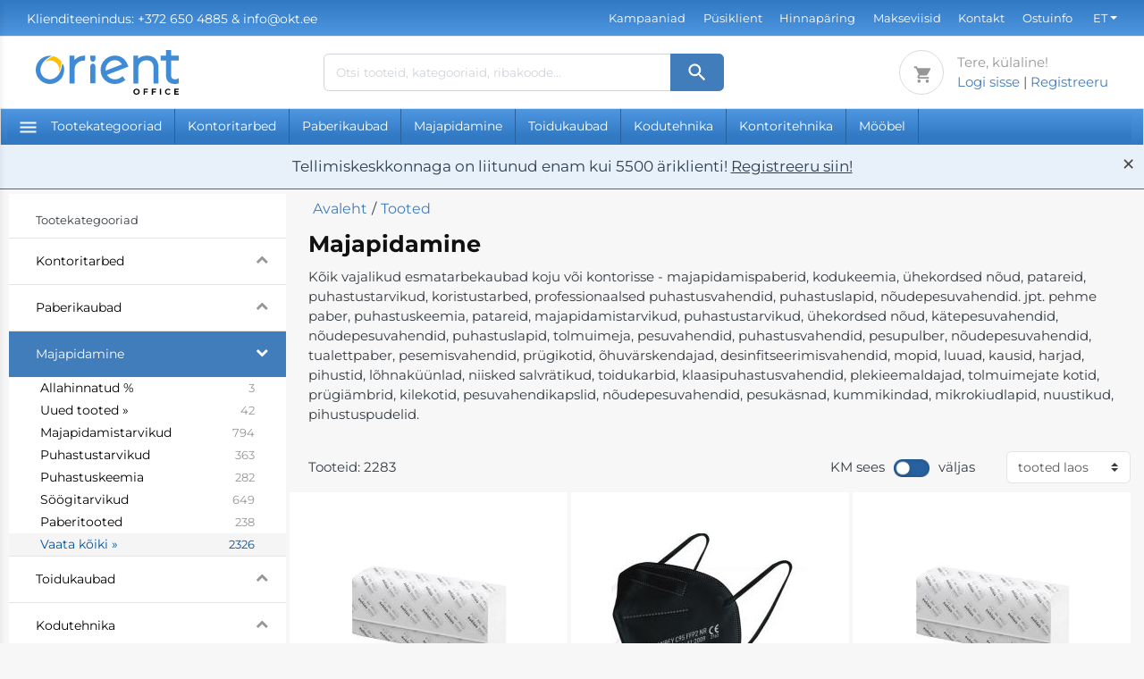

--- FILE ---
content_type: text/html; charset=UTF-8
request_url: https://kontorikaubad.ee/products/47
body_size: 41526
content:
<!DOCTYPE html>
<html lang="et" dir="ltr" prefix="og: https://ogp.me/ns#">
<head>
  <meta name="viewport" content="width=device-width, initial-scale=1">
  <meta http-equiv="X-UA-Compatible" content="ie=edge">

  <link rel="preconnect" href="https://fonts.gstatic.com">
  <link href="https://fonts.googleapis.com/css2?family=Inter:wght@300;400;500;600;700;800;900&display=swap" rel="stylesheet">
  <link href="https://stackpath.bootstrapcdn.com/font-awesome/4.7.0/css/font-awesome.min.css" rel="stylesheet" integrity="sha384-wvfXpqpZZVQGK6TAh5PVlGOfQNHSoD2xbE+QkPxCAFlNEevoEH3Sl0sibVcOQVnN" crossorigin="anonymous">

  <meta charset="utf-8" />
<meta name="description" content="Suurim bürootarvete, –tehnika ja –mööbli valik. Kontorimasinate ja -seadmete hulgimüük. Kontorimööbli hulgimüük." />
<meta name="abstract" content="Kontorikaubad.ee – kõik kontorisse vajalik ühest kohast! Kiire tarne üle Eesti, üle 5500 rahuloleva ettevõtte!" />
<link rel="canonical" href="https://kontorikaubad.ee/products/47" />
<meta name="Generator" content="Drupal 10 (https://www.drupal.org); Commerce 2" />
<meta name="MobileOptimized" content="width" />
<meta name="HandheldFriendly" content="true" />
<meta name="viewport" content="width=device-width, initial-scale=1.0" />
<link rel="icon" href="/themes/kontor/favicon.ico" type="image/vnd.microsoft.icon" />

  <title>Majapidamine | AS Orient Office | okt.ee</title>
  <link rel="stylesheet" media="all" href="/sites/default/files/css/css_T4xKg9M8-pPoaHCMgWgDrQrpiKNYo5QxZqyaVWHEGpc.css?delta=0&amp;language=et&amp;theme=kontor&amp;include=eJxVjYEKwyAQQ3_optsXyVUPsdW7Yuy6_v3awWCDEPICIQzICEVnicO6j4BLjztNHJcw7NTqf3Io0ZSidfGpbytXxzO_aDG9xrnaxPWGcdSi-ds2ATgLyHoRHQG1JOn-j4LKTjgwpJ13EHoW2eE_7pqlrcobufFB9A" />
<link rel="stylesheet" media="all" href="//cdn.jsdelivr.net/npm/swiper@11/swiper-bundle.min.css" />
<link rel="stylesheet" media="all" href="/sites/default/files/css/css_f6XcQK71pXRJa3ssXVn-H0jzRAjLbhrL0DJWt3-fh9U.css?delta=2&amp;language=et&amp;theme=kontor&amp;include=eJxVjYEKwyAQQ3_optsXyVUPsdW7Yuy6_v3awWCDEPICIQzICEVnicO6j4BLjztNHJcw7NTqf3Io0ZSidfGpbytXxzO_aDG9xrnaxPWGcdSi-ds2ATgLyHoRHQG1JOn-j4LKTjgwpJ13EHoW2eE_7pqlrcobufFB9A" />
<link rel="stylesheet" media="all" href="/sites/default/files/css/css_4DqadZVJ6FI7DBVj0ID0P82jsr_iyJVxXjBbXjMe_0E.css?delta=3&amp;language=et&amp;theme=kontor&amp;include=eJxVjYEKwyAQQ3_optsXyVUPsdW7Yuy6_v3awWCDEPICIQzICEVnicO6j4BLjztNHJcw7NTqf3Io0ZSidfGpbytXxzO_aDG9xrnaxPWGcdSi-ds2ATgLyHoRHQG1JOn-j4LKTjgwpJ13EHoW2eE_7pqlrcobufFB9A" />
<link rel="stylesheet" media="all" href="/sites/default/files/css/css_6dS_4JkZmyYUPaI3n7rK7oo2LFY8GLuUb7reWAhmxfM.css?delta=4&amp;language=et&amp;theme=kontor&amp;include=eJxVjYEKwyAQQ3_optsXyVUPsdW7Yuy6_v3awWCDEPICIQzICEVnicO6j4BLjztNHJcw7NTqf3Io0ZSidfGpbytXxzO_aDG9xrnaxPWGcdSi-ds2ATgLyHoRHQG1JOn-j4LKTjgwpJ13EHoW2eE_7pqlrcobufFB9A" />

  <script type="application/json" data-drupal-selector="drupal-settings-json">{"path":{"baseUrl":"\/","pathPrefix":"","currentPath":"products\/47","currentPathIsAdmin":false,"isFront":false,"currentLanguage":"et"},"pluralDelimiter":"\u0003","suppressDeprecationErrors":true,"gtag":{"tagId":"","consentMode":false,"otherIds":[],"events":[],"additionalConfigInfo":[]},"ajaxPageState":{"libraries":"eJx1joEKgzAMRH-os9sXhVhDqbbN8LI5_35VEHQwCEfeHSTHgBilOkownX0AuuFxdz2HiUzbPP1ppxS0_g1HuKgas5Bx9LHJL3c88udqFjdp3V7HrD3nG2zNqcbDLQJwFDidk1Sj7QC1EtbAn7wjR06DzP5CVGVxWGFSWl-IeydZ4Hftig6vLF-dMmbN","theme":"kontor","theme_token":null},"ajaxTrustedUrl":{"form_action_p_pvdeGsVG5zNF_XLGPTvYSKCf43t8qZYSwcfZl2uzM":true,"\/products\/47":true,"\/search":true},"gtm":{"tagId":null,"settings":{"data_layer":"dataLayer","include_classes":false,"allowlist_classes":"","blocklist_classes":"","include_environment":false,"environment_id":"","environment_token":""},"tagIds":["GTM-5XK55WXS"]},"back_to_top":{"back_to_top_button_trigger":600,"back_to_top_speed":1200,"back_to_top_prevent_on_mobile":true,"back_to_top_prevent_in_admin":true,"back_to_top_button_type":"image","back_to_top_button_text":"Back to top"},"kontorSettings":{"basePath":"\/","pathPrefix":""},"user":{"uid":0,"permissionsHash":"d8b8bbd8942a2154ec07df63ca132fb151c2a2c94f33d9d8eedc1469555f1c2f"}}</script>
<script src="/sites/default/files/js/js_Rm6sJ9c_-fT5pUdGfqgErdr9Q1Zk_WusLAUo3hzowQo.js?scope=header&amp;delta=0&amp;language=et&amp;theme=kontor&amp;include=eJxdi-0KgDAIRV9o5SOJW0O2bMYmVG_f-hF9wEXuOaqnMKNpzwr-6ZibY1WWiEYM3MefR8q0f-XiZi2mFVjUkwzNDkmFndYUi-H1gKFfdICXu_dN0hQrfAhL3E6frUCW"></script>
<script src="/modules/contrib/google_tag/js/gtag.js?t9ktqc"></script>
<script src="/modules/contrib/google_tag/js/gtm.js?t9ktqc"></script>


    
    

    <link rel="apple-touch-icon" sizes="180x180" href="/favicon/apple-touch-icon.png">
    <link rel="icon" type="image/png" sizes="32x32" href="/favicon/favicon-32x32.png">
    <link rel="icon" type="image/png" sizes="16x16" href="/favicon/favicon-16x16.png">
    <link rel="mask-icon" href="/favicon/safari-pinned-tab.svg" color="#5bbad5">
    <link rel="shortcut icon" href="/favicon/favicon.ico">
    <meta name="msapplication-TileColor" content="#da532c">
    <meta name="msapplication-config" content="/favicon/browserconfig.xml">
    <meta name="theme-color" content="#ffffff">

</head>
<body  class="path--products path--products-47">
<a href="#main-content" class="visually-hidden focusable">
  Liigu edasi põhisisu juurde
</a>
<noscript><iframe src="https://www.googletagmanager.com/ns.html?id=GTM-5XK55WXS"
                  height="0" width="0" style="display:none;visibility:hidden"></iframe></noscript>

  <div class="dialog-off-canvas-main-canvas" data-off-canvas-main-canvas>
    <header>
  <div class="header_top">
    <div class="container">
      <div class="row">
        <div class="col-4 col-md-4">
            <div class="region region-top-line-left">
    <div id="block-kontor-topleft">
  
    
      
            <div class="field-name-body"><ul><li><a style="color:#FFFFFF;" href="tel:3726504885"><span class="text-nowrap top-phone-label">Klienditeenindus: +372 650 4885 &amp; info@okt.ee</span></a></li></ul></div>
      
  </div>

  </div>

        </div>
        <div class="col-8 col-md-8 text-right">
            <div class="region region-top-line-right">
    <nav role="navigation" aria-labelledby="block-kontor-main-menu-menu" id="block-kontor-main-menu">
            
  <h2 class="visually-hidden" id="block-kontor-main-menu-menu">Main navigation</h2>
  

        
              <ul class="menu">
              <li>
        <a href="/kampaaniad" data-drupal-link-system-path="kampaaniad">Kampaaniad</a>
              </li>
          <li>
        <a href="https://formaloo.net/kontorikaubad">Püsiklient</a>
              </li>
          <li>
        <a href="https://kontorikaubad.ee/saatke-hinnaparing?sku=&amp;url=">Hinnapäring</a>
              </li>
          <li>
        <a href="/makseviisid" data-drupal-link-system-path="node/50248">Makseviisid</a>
              </li>
          <li>
        <a href="/kontakt" data-drupal-link-system-path="node/240531">Kontakt</a>
              </li>
          <li>
        <a href="/informaciya-o-pokupke" data-drupal-link-system-path="node/33425">Ostuinfo</a>
              </li>
        </ul>
  


  </nav>
<div class="language-switcher-language-url" id="block-languageswitcher" role="navigation">
  
    
      <ul class="list flex-end">
          <li class="header-login">
        <button type="button" data-toggle="modal" data-target="#logiSisse">Logi sisse</button>
      </li>
        <li class="nav-item dropdown">
      <a href="#" class="dropdown-toggle" data-toggle="dropdown" aria-expanded="false">ET</a>
      <ul class="dropdown-menu small"><li hreflang="et" data-drupal-link-system-path="products/47" class="et is-active" aria-current="page"><a href="/products/47" class="language-link dropdown-item active is-active" hreflang="et" data-drupal-link-system-path="products/47" aria-current="page">ET</a></li><li hreflang="ru" data-drupal-link-system-path="products/47" class="ru"><a href="/ru/products/47" class="language-link dropdown-item" hreflang="ru" data-drupal-link-system-path="products/47">RU</a></li><li hreflang="en" data-drupal-link-system-path="products/47" class="en"><a href="/en/products/47" class="language-link dropdown-item" hreflang="en" data-drupal-link-system-path="products/47">EN</a></li></ul>
    </li>
  </ul>
  </div>

  </div>

        </div>
      </div>
    </div>
  </div>

  <div class="header-center">
    <div class="container">
      <div class="row">
        <div class="col-md-12">
          <div class="header-center__wrap">
            <div class="logo">
              <a class="ajax-frontpage" href="/">
                <img width="auto" height="50" src="/themes/kontor/img/orient-office.svg" alt="Avaleht">
              </a>
            </div>

            <form class="search" data-drupal-selector="orient-search-form" action="/search" method="post" id="orient-search-form" accept-charset="UTF-8">
  <div id="search-area"><div class="input-group"><div class="js-form-item form-item js-form-type-textfield form-item-key js-form-item-key form-no-label">
        <input class="form-control search-edit-key form-text" placeholder="Otsi tooteid, kategooriaid, ribakoode..." autocomplete="off" data-drupal-selector="edit-key" type="text" id="edit-key" name="key" value="" size="60" maxlength="128" />

        </div>
<div class="input-group-append"><button class="btn btn-primary"><input alt="Otsing" data-drupal-selector="edit-submit-btn" type="image" id="edit-submit-btn" name="op" value="Otsing" src="/themes/kontor/img/search.svg" class="image-button image-button--submit js-form-submit form-submit" />
</button></div><input autocomplete="off" data-drupal-selector="form-koxi4a3gayiygzlpviuqgejq7czrdinhlpurh3bflhc" type="hidden" name="form_build_id" value="form-kOxI4a3GayIYgZLpViUQGeJQ7CzrdINHlPurH3BfLHc" />
<input data-drupal-selector="edit-orient-search-form" type="hidden" name="form_id" value="orient_search_form" />
</div></div>
</form>


            <div class="header-center__right">
                            
              <div class="order-overview-btn" style="display:none;">
                <a href="/checkout" class="btn-forms">Tellimuse ülevaade</a>
              </div>

              <span class="mob-search">
                <div class="header-center__right-search">
                  <div class="icons">
                    <svg width="17" height="18" fill="none" xmlns="http://www.w3.org/2000/svg"><path fill-rule="evenodd" clip-rule="evenodd" d="M12.15 11.637h-.768l-.272-.262a6.29 6.29 0 001.526-4.112 6.318 6.318 0 10-6.318 6.318 6.29 6.29 0 004.111-1.526l.263.272v.768l4.86 4.85L17 16.497l-4.85-4.86zm-5.832 0a4.368 4.368 0 01-4.374-4.374A4.368 4.368 0 016.318 2.89a4.368 4.368 0 014.374 4.374 4.368 4.368 0 01-4.374 4.374z" fill="#585757"/></svg>
                  </div>
                </div>
              </span>

                                            <div class="region-top-cart">
                    <div class="region region-top-cart">
        <div class="top-cart-placeholder">
      <div>
        <a href="#" data-toggle="dropdown" class="top-cart">
          <div class="icons">
            <svg width="23" height="23" fill="none" xmlns="http://www.w3.org/2000/svg">
              <path fill-rule="evenodd" clip-rule="evenodd" d="M8.296 17a1.83 1.83 0 00-1.824 1.834 1.83 1.83 0 001.824 1.833 1.839 1.839 0 001.833-1.833 1.839 1.839 0 00-1.833-1.833zm-5.5-14.666v1.833h1.833l3.3 6.958-1.237 2.246c-.147.256-.23.559-.23.88a1.84 1.84 0 001.834 1.833h11v-1.833H8.68a.228.228 0 01-.23-.23l.028-.11.825-1.494h6.83c.687 0 1.292-.376 1.604-.944l3.281-5.949a.92.92 0 00-.807-1.357H6.656l-.862-1.833H2.796zm14.667 14.667a1.83 1.83 0 00-1.825 1.833 1.83 1.83 0 001.825 1.833 1.839 1.839 0 001.833-1.833 1.839 1.839 0 00-1.833-1.833z" fill="#969696"></path>
            </svg>
            <span class="basket-number" style="display: none"></span>
          </div>
        </a>
        <div class="dropdown-menu p-3 top-cart-popup static-shadow" style="min-width:300px;">
          Ostukorv on tühi
        </div>
      </div>
    </div>
    <div class="real-top-cart" style="display:none"><div id="block-carttopblockorient-4">
  
    
      <a href="#" data-toggle="dropdown" class="top-cart">
  <div class="icons">
    <svg width="23" height="23" fill="none" xmlns="http://www.w3.org/2000/svg">
      <path fill-rule="evenodd" clip-rule="evenodd"
            d="M8.296 17a1.83 1.83 0 00-1.824 1.834 1.83 1.83 0 001.824 1.833 1.839 1.839 0 001.833-1.833 1.839 1.839 0 00-1.833-1.833zm-5.5-14.666v1.833h1.833l3.3 6.958-1.237 2.246c-.147.256-.23.559-.23.88a1.84 1.84 0 001.834 1.833h11v-1.833H8.68a.228.228 0 01-.23-.23l.028-.11.825-1.494h6.83c.687 0 1.292-.376 1.604-.944l3.281-5.949a.92.92 0 00-.807-1.357H6.656l-.862-1.833H2.796zm14.667 14.667a1.83 1.83 0 00-1.825 1.833 1.83 1.83 0 001.825 1.833 1.839 1.839 0 001.833-1.833 1.839 1.839 0 00-1.833-1.833z"
            fill="#969696"/>
    </svg>
          <span class="basket-number" style="display: none"></span>
      </div>
</a>

<div class="dropdown-menu p-3 top-cart-popup static-shadow" style="min-width:300px;">
      Ostukorv on tühi
  </div>

  </div>
</div>
  </div>

                </div>
                            <div class="widget-header">
                                  <small class="title text-muted">Tere, külaline!</small>
                  <div>
                                        <button type="button" data-toggle="modal" class=".log-in" data-target="#logiSisse">Logi sisse</button> <span class="dark-transp"> | </span>
                    <button type="button"><a href="https://formaloo.net/kontorikaubad" target="_blank" rel="nofollow">Registreeru</a></button>
                  </div>
                              </div>
            </div>
            <div class="menu_container">
              <a href="#" class="mobile_menu"><svg width="19" height="13" fill="none" xmlns="http://www.w3.org/2000/svg"><path fill-rule="evenodd" clip-rule="evenodd" d="M.54 12.406h18v-2h-18v2zm0-5h18v-2h-18v2zm0-7v2h18v-2h-18z" fill="#585757"/></svg></a>
            </div>
          </div>
        </div>
      </div>
    </div>
  </div>
  <div class="header-bottom">
    <div class="container">
      <div class="row">
        <div class="col-12">
                        <div class="region region-menu">
    <div id="block-categorymenu">
  
    
      <nav style="position: relative;">
  <ul class="main-menu-category">

    <li class="all-categories">
      <a class="new-menu-category-item-all-category-top" href="#">
        <span class="menu-icon-1">
          <svg width="19" height="13" fill="none" xmlns="http://www.w3.org/2000/svg"><path fill-rule="evenodd" clip-rule="evenodd" d="M.54 12.406h18v-2h-18v2zm0-5h18v-2h-18v2zm0-7v2h18v-2h-18z" fill="#ffffff"></path></svg>
        </span>
        Tootekategooriad
      </a>
    </li>

          <li class="hor-category-item">
        <a class="new-menu-category-item" href="/products/30">
          Kontoritarbed
        </a>
      </li>
          <li class="hor-category-item">
        <a class="new-menu-category-item" href="/products/1">
          Paberikaubad
        </a>
      </li>
          <li class="hor-category-item">
        <a class="new-menu-category-item" href="/products/47">
          Majapidamine
        </a>
      </li>
          <li class="hor-category-item">
        <a class="new-menu-category-item" href="/products/54">
          Toidukaubad
        </a>
      </li>
          <li class="hor-category-item">
        <a class="new-menu-category-item" href="/products/39">
          Kodutehnika
        </a>
      </li>
          <li class="hor-category-item">
        <a class="new-menu-category-item" href="/products/61">
          Kontoritehnika
        </a>
      </li>
          <li class="hor-category-item">
        <a class="new-menu-category-item" href="/products/77">
          Mööbel
        </a>
      </li>
          <li class="hor-category-item">
        <a class="new-menu-category-item" href="/tooted/printerikassetid">
          Toonerid
        </a>
      </li>
      </ul>

  <div class="all-categories-top-level">
    <span class="close-all-categories"><img src="/themes/kontor/img/close.svg"></span>

    <ul class="category-level category-level-1">
              <li class="category-item category-item-1">
          <a class="" href="/products/30">
            Kontoritarbed
            <span class="menu-icon2">
                            <img src="/themes/kontor/img/minu-i-l-right.svg">
            </span>
          </a>

                      <ul class="category-level category-level-2">
                              <li class="category-item category-item-2">
                  <a class="" href="/tooted/kirjutusvahendid">
                    Kirjutusvahendid
                  </a>

                                      <ul class="category-level category-level-3">

                                              <li class="links-special-category links-discount category-item category-item-3 category-item-3-discount">
                          <a class="ajax-link-category discount-category"
                             data-category="57812"
                             href="/products/57812/discount"
                          >Allahinnatud %

                            <span class="menu-icon2">
                              <img src="/themes/kontor/img/minu-i-l-right.svg">
                            </span>

                          </a>
                        </li>
                      
                                              <li class="links-special-category links-discount category-item category-item-3 category-item-3-discount">
                          <a class="ajax-link-category new-category"
                             data-category="57812"
                             href="/products/57812/new"
                          >Uued tooted »
                            <span class="menu-icon2">
                                  <img src="/themes/kontor/img/minu-i-l-right.svg">
                                </span>
                          </a>
                        </li>
                      
                                              <li class="category-item category-item-3">
                          <a class="ajax-link-category"
                             href="/tooted/pastapliiatsid-sudamikud"
                             data-category="21"
                          >
                            Pastapliiatsid

                            <span class="menu-icon2">
                              <img src="/themes/kontor/img/minu-i-l-right.svg">
                            </span>

                          </a>
                        </li>
                                              <li class="category-item category-item-3">
                          <a class="ajax-link-category"
                             href="/tooted/geel-ja-tindipliiatsid"
                             data-category="20"
                          >
                            Tindipliiatsid

                            <span class="menu-icon2">
                              <img src="/themes/kontor/img/minu-i-l-right.svg">
                            </span>

                          </a>
                        </li>
                                              <li class="category-item category-item-3">
                          <a class="ajax-link-category"
                             href="/products/58363"
                             data-category="58363"
                          >
                            Geelpliiatsid

                            <span class="menu-icon2">
                              <img src="/themes/kontor/img/minu-i-l-right.svg">
                            </span>

                          </a>
                        </li>
                                              <li class="category-item category-item-3">
                          <a class="ajax-link-category"
                             href="/products/38578"
                             data-category="38578"
                          >
                            Viltpliiatsid

                            <span class="menu-icon2">
                              <img src="/themes/kontor/img/minu-i-l-right.svg">
                            </span>

                          </a>
                        </li>
                                              <li class="category-item category-item-3">
                          <a class="ajax-link-category"
                             href="/products/41327"
                             data-category="41327"
                          >
                            Värvipliiatsid

                            <span class="menu-icon2">
                              <img src="/themes/kontor/img/minu-i-l-right.svg">
                            </span>

                          </a>
                        </li>
                                              <li class="category-item category-item-3">
                          <a class="ajax-link-category"
                             href="/tooted/kinkepliiatsid"
                             data-category="48268"
                          >
                            Kinkepliiatsid

                            <span class="menu-icon2">
                              <img src="/themes/kontor/img/minu-i-l-right.svg">
                            </span>

                          </a>
                        </li>
                                              <li class="category-item category-item-3">
                          <a class="ajax-link-category"
                             href="/tooted/markerid"
                             data-category="24"
                          >
                            Erimarkerid

                            <span class="menu-icon2">
                              <img src="/themes/kontor/img/minu-i-l-right.svg">
                            </span>

                          </a>
                        </li>
                                              <li class="category-item category-item-3">
                          <a class="ajax-link-category"
                             href="/products/69956"
                             data-category="69956"
                          >
                            Tekstimarkerid

                            <span class="menu-icon2">
                              <img src="/themes/kontor/img/minu-i-l-right.svg">
                            </span>

                          </a>
                        </li>
                                              <li class="category-item category-item-3">
                          <a class="ajax-link-category"
                             href="/products/69955"
                             data-category="69955"
                          >
                            Permanentsed

                            <span class="menu-icon2">
                              <img src="/themes/kontor/img/minu-i-l-right.svg">
                            </span>

                          </a>
                        </li>
                                              <li class="category-item category-item-3">
                          <a class="ajax-link-category"
                             href="/products/69957"
                             data-category="69957"
                          >
                            Värvimarkerid

                            <span class="menu-icon2">
                              <img src="/themes/kontor/img/minu-i-l-right.svg">
                            </span>

                          </a>
                        </li>
                                              <li class="category-item category-item-3">
                          <a class="ajax-link-category"
                             href="/products/41325"
                             data-category="41325"
                          >
                            Harilikud pliiatsid

                            <span class="menu-icon2">
                              <img src="/themes/kontor/img/minu-i-l-right.svg">
                            </span>

                          </a>
                        </li>
                      
                      <li class="links-special-category links-all ajax-link-category category-item category-item-3">
                        <a href="/tooted/kirjutusvahendid" class="ajax-link-category" data-category="57812">
                          Vaata kõiki

                          <span class="menu-icon2">
                              <img src="/themes/kontor/img/minu-i-l-right.svg">
                          </span>

                        </a>
                      </li>
                    </ul>
                  
                </li>
                              <li class="category-item category-item-2">
                  <a class="" href="/tooted/pohitoovahendid">
                    Põhitöövahendid
                  </a>

                                      <ul class="category-level category-level-3">

                                              <li class="links-special-category links-discount category-item category-item-3 category-item-3-discount">
                          <a class="ajax-link-category discount-category"
                             data-category="38035"
                             href="/products/38035/discount"
                          >Allahinnatud %

                            <span class="menu-icon2">
                              <img src="/themes/kontor/img/minu-i-l-right.svg">
                            </span>

                          </a>
                        </li>
                      
                                              <li class="links-special-category links-discount category-item category-item-3 category-item-3-discount">
                          <a class="ajax-link-category new-category"
                             data-category="38035"
                             href="/products/38035/new"
                          >Uued tooted »
                            <span class="menu-icon2">
                                  <img src="/themes/kontor/img/minu-i-l-right.svg">
                                </span>
                          </a>
                        </li>
                      
                                              <li class="category-item category-item-3">
                          <a class="ajax-link-category"
                             href="/products/41322"
                             data-category="41322"
                          >
                            Klammerdajad

                            <span class="menu-icon2">
                              <img src="/themes/kontor/img/minu-i-l-right.svg">
                            </span>

                          </a>
                        </li>
                                              <li class="category-item category-item-3">
                          <a class="ajax-link-category"
                             href="/tooted/korrektuurvahendid"
                             data-category="37"
                          >
                            Korrektuurid

                            <span class="menu-icon2">
                              <img src="/themes/kontor/img/minu-i-l-right.svg">
                            </span>

                          </a>
                        </li>
                                              <li class="category-item category-item-3">
                          <a class="ajax-link-category"
                             href="/tooted/kalkulaatorid"
                             data-category="69"
                          >
                            Kalkulaatorid

                            <span class="menu-icon2">
                              <img src="/themes/kontor/img/minu-i-l-right.svg">
                            </span>

                          </a>
                        </li>
                                              <li class="category-item category-item-3">
                          <a class="ajax-link-category"
                             href="/tooted/kaarid-noad"
                             data-category="36"
                          >
                            Käärid

                            <span class="menu-icon2">
                              <img src="/themes/kontor/img/minu-i-l-right.svg">
                            </span>

                          </a>
                        </li>
                                              <li class="category-item category-item-3">
                          <a class="ajax-link-category"
                             href="/tooted/kartonginoad-terad"
                             data-category="37950"
                          >
                            Kartonginoad

                            <span class="menu-icon2">
                              <img src="/themes/kontor/img/minu-i-l-right.svg">
                            </span>

                          </a>
                        </li>
                                              <li class="category-item category-item-3">
                          <a class="ajax-link-category"
                             href="/tooted/auguloojad"
                             data-category="33"
                          >
                            Augulööjad

                            <span class="menu-icon2">
                              <img src="/themes/kontor/img/minu-i-l-right.svg">
                            </span>

                          </a>
                        </li>
                                              <li class="category-item category-item-3">
                          <a class="ajax-link-category"
                             href="/tooted/joonlauad"
                             data-category="173"
                          >
                            Joonlauad

                            <span class="menu-icon2">
                              <img src="/themes/kontor/img/minu-i-l-right.svg">
                            </span>

                          </a>
                        </li>
                                              <li class="category-item category-item-3">
                          <a class="ajax-link-category"
                             href="/products/39128"
                             data-category="39128"
                          >
                            Kleeplindialused

                            <span class="menu-icon2">
                              <img src="/themes/kontor/img/minu-i-l-right.svg">
                            </span>

                          </a>
                        </li>
                                              <li class="category-item category-item-3">
                          <a class="ajax-link-category"
                             href="/products/41326"
                             data-category="41326"
                          >
                            Pliiatsiteritajad

                            <span class="menu-icon2">
                              <img src="/themes/kontor/img/minu-i-l-right.svg">
                            </span>

                          </a>
                        </li>
                                              <li class="category-item category-item-3">
                          <a class="ajax-link-category"
                             href="/tooted/templid-templivarvid"
                             data-category="175"
                          >
                            Templid

                            <span class="menu-icon2">
                              <img src="/themes/kontor/img/minu-i-l-right.svg">
                            </span>

                          </a>
                        </li>
                                              <li class="category-item category-item-3">
                          <a class="ajax-link-category"
                             href="/products/155732"
                             data-category="155732"
                          >
                            Koolikaubad

                            <span class="menu-icon2">
                              <img src="/themes/kontor/img/minu-i-l-right.svg">
                            </span>

                          </a>
                        </li>
                      
                      <li class="links-special-category links-all ajax-link-category category-item category-item-3">
                        <a href="/tooted/pohitoovahendid" class="ajax-link-category" data-category="38035">
                          Vaata kõiki

                          <span class="menu-icon2">
                              <img src="/themes/kontor/img/minu-i-l-right.svg">
                          </span>

                        </a>
                      </li>
                    </ul>
                  
                </li>
                              <li class="category-item category-item-2">
                  <a class="" href="/tooted/dokumendikaaned">
                    Dokumendikaaned
                  </a>

                                      <ul class="category-level category-level-3">

                                              <li class="links-special-category links-discount category-item category-item-3 category-item-3-discount">
                          <a class="ajax-link-category discount-category"
                             data-category="15"
                             href="/products/15/discount"
                          >Allahinnatud %

                            <span class="menu-icon2">
                              <img src="/themes/kontor/img/minu-i-l-right.svg">
                            </span>

                          </a>
                        </li>
                      
                                              <li class="links-special-category links-discount category-item category-item-3 category-item-3-discount">
                          <a class="ajax-link-category new-category"
                             data-category="15"
                             href="/products/15/new"
                          >Uued tooted »
                            <span class="menu-icon2">
                                  <img src="/themes/kontor/img/minu-i-l-right.svg">
                                </span>
                          </a>
                        </li>
                      
                                              <li class="category-item category-item-3">
                          <a class="ajax-link-category"
                             href="/tooted/kiirkoitjad"
                             data-category="16"
                          >
                            Kiirköitjad

                            <span class="menu-icon2">
                              <img src="/themes/kontor/img/minu-i-l-right.svg">
                            </span>

                          </a>
                        </li>
                                              <li class="category-item category-item-3">
                          <a class="ajax-link-category"
                             href="/products/38021"
                             data-category="38021"
                          >
                            Kartongmapid

                            <span class="menu-icon2">
                              <img src="/themes/kontor/img/minu-i-l-right.svg">
                            </span>

                          </a>
                        </li>
                                              <li class="category-item category-item-3">
                          <a class="ajax-link-category"
                             href="/products/38012"
                             data-category="38012"
                          >
                            Plastmapid

                            <span class="menu-icon2">
                              <img src="/themes/kontor/img/minu-i-l-right.svg">
                            </span>

                          </a>
                        </li>
                                              <li class="category-item category-item-3">
                          <a class="ajax-link-category"
                             href="/products/202236"
                             data-category="202236"
                          >
                            Rippkaaned

                            <span class="menu-icon2">
                              <img src="/themes/kontor/img/minu-i-l-right.svg">
                            </span>

                          </a>
                        </li>
                                              <li class="category-item category-item-3">
                          <a class="ajax-link-category"
                             href="/products/202237"
                             data-category="202237"
                          >
                            Registri vahelehed

                            <span class="menu-icon2">
                              <img src="/themes/kontor/img/minu-i-l-right.svg">
                            </span>

                          </a>
                        </li>
                                              <li class="category-item category-item-3">
                          <a class="ajax-link-category"
                             href="/tooted/kiletaskud"
                             data-category="168"
                          >
                            Kiletaskud

                            <span class="menu-icon2">
                              <img src="/themes/kontor/img/minu-i-l-right.svg">
                            </span>

                          </a>
                        </li>
                                              <li class="category-item category-item-3">
                          <a class="ajax-link-category"
                             href="/tooted/kileumbrikud"
                             data-category="57809"
                          >
                            Kileümbrikud

                            <span class="menu-icon2">
                              <img src="/themes/kontor/img/minu-i-l-right.svg">
                            </span>

                          </a>
                        </li>
                                              <li class="category-item category-item-3">
                          <a class="ajax-link-category"
                             href="/products/38014"
                             data-category="38014"
                          >
                            Kirjutusalused

                            <span class="menu-icon2">
                              <img src="/themes/kontor/img/minu-i-l-right.svg">
                            </span>

                          </a>
                        </li>
                                              <li class="category-item category-item-3">
                          <a class="ajax-link-category"
                             href="/tooted/lamineerimiskiled"
                             data-category="183"
                          >
                            Lamineerimiskiled

                            <span class="menu-icon2">
                              <img src="/themes/kontor/img/minu-i-l-right.svg">
                            </span>

                          </a>
                        </li>
                                              <li class="category-item category-item-3">
                          <a class="ajax-link-category"
                             href="/tooted/menuukaaned"
                             data-category="169"
                          >
                            Menüükaaned

                            <span class="menu-icon2">
                              <img src="/themes/kontor/img/minu-i-l-right.svg">
                            </span>

                          </a>
                        </li>
                      
                      <li class="links-special-category links-all ajax-link-category category-item category-item-3">
                        <a href="/tooted/dokumendikaaned" class="ajax-link-category" data-category="15">
                          Vaata kõiki

                          <span class="menu-icon2">
                              <img src="/themes/kontor/img/minu-i-l-right.svg">
                          </span>

                        </a>
                      </li>
                    </ul>
                  
                </li>
                              <li class="category-item category-item-2">
                  <a class="" href="/tooted/kontoritarbed">
                    Kontoritarbed
                  </a>

                                      <ul class="category-level category-level-3">

                                              <li class="links-special-category links-discount category-item category-item-3 category-item-3-discount">
                          <a class="ajax-link-category discount-category"
                             data-category="57811"
                             href="/products/57811/discount"
                          >Allahinnatud %

                            <span class="menu-icon2">
                              <img src="/themes/kontor/img/minu-i-l-right.svg">
                            </span>

                          </a>
                        </li>
                      
                      
                                              <li class="category-item category-item-3">
                          <a class="ajax-link-category"
                             href="/tooted/klambriloojad-klambrid"
                             data-category="34"
                          >
                            Klambrid

                            <span class="menu-icon2">
                              <img src="/themes/kontor/img/minu-i-l-right.svg">
                            </span>

                          </a>
                        </li>
                                              <li class="category-item category-item-3">
                          <a class="ajax-link-category"
                             href="/products/57232"
                             data-category="57232"
                          >
                            Paberiklambrid

                            <span class="menu-icon2">
                              <img src="/themes/kontor/img/minu-i-l-right.svg">
                            </span>

                          </a>
                        </li>
                                              <li class="category-item category-item-3">
                          <a class="ajax-link-category"
                             href="/products/57231"
                             data-category="57231"
                          >
                            Kirjaklambrid

                            <span class="menu-icon2">
                              <img src="/themes/kontor/img/minu-i-l-right.svg">
                            </span>

                          </a>
                        </li>
                                              <li class="category-item category-item-3">
                          <a class="ajax-link-category"
                             href="/tooted/jo-jo-kaelapaelad"
                             data-category="38582"
                          >
                            Kaardihoidjad

                            <span class="menu-icon2">
                              <img src="/themes/kontor/img/minu-i-l-right.svg">
                            </span>

                          </a>
                        </li>
                                              <li class="category-item category-item-3">
                          <a class="ajax-link-category"
                             href="/tooted/nimesildid"
                             data-category="38583"
                          >
                            Nimesildid

                            <span class="menu-icon2">
                              <img src="/themes/kontor/img/minu-i-l-right.svg">
                            </span>

                          </a>
                        </li>
                                              <li class="category-item category-item-3">
                          <a class="ajax-link-category"
                             href="/tooted/pliiatsitopsid"
                             data-category="172"
                          >
                            Pliiatsitopsid

                            <span class="menu-icon2">
                              <img src="/themes/kontor/img/minu-i-l-right.svg">
                            </span>

                          </a>
                        </li>
                                              <li class="category-item category-item-3">
                          <a class="ajax-link-category"
                             href="/tooted/lauamatid"
                             data-category="174"
                          >
                            Lauamatid

                            <span class="menu-icon2">
                              <img src="/themes/kontor/img/minu-i-l-right.svg">
                            </span>

                          </a>
                        </li>
                                              <li class="category-item category-item-3">
                          <a class="ajax-link-category"
                             href="/products/41328"
                             data-category="41328"
                          >
                            Pliiatsi südamikud

                            <span class="menu-icon2">
                              <img src="/themes/kontor/img/minu-i-l-right.svg">
                            </span>

                          </a>
                        </li>
                                              <li class="category-item category-item-3">
                          <a class="ajax-link-category"
                             href="/tooted/kunstitarbed"
                             data-category="28"
                          >
                            Kunstitarbed

                            <span class="menu-icon2">
                              <img src="/themes/kontor/img/minu-i-l-right.svg">
                            </span>

                          </a>
                        </li>
                      
                      <li class="links-special-category links-all ajax-link-category category-item category-item-3">
                        <a href="/tooted/kontoritarbed" class="ajax-link-category" data-category="57811">
                          Vaata kõiki

                          <span class="menu-icon2">
                              <img src="/themes/kontor/img/minu-i-l-right.svg">
                          </span>

                        </a>
                      </li>
                    </ul>
                  
                </li>
                              <li class="category-item category-item-2">
                  <a class="" href="/tooted/arhiivikaubad">
                    Arhiivikaubad
                  </a>

                                      <ul class="category-level category-level-3">

                                              <li class="links-special-category links-discount category-item category-item-3 category-item-3-discount">
                          <a class="ajax-link-category discount-category"
                             data-category="57816"
                             href="/products/57816/discount"
                          >Allahinnatud %

                            <span class="menu-icon2">
                              <img src="/themes/kontor/img/minu-i-l-right.svg">
                            </span>

                          </a>
                        </li>
                      
                      
                                              <li class="category-item category-item-3">
                          <a class="ajax-link-category"
                             href="/products/38010"
                             data-category="38010"
                          >
                            Registraatorid

                            <span class="menu-icon2">
                              <img src="/themes/kontor/img/minu-i-l-right.svg">
                            </span>

                          </a>
                        </li>
                                              <li class="category-item category-item-3">
                          <a class="ajax-link-category"
                             href="/products/38011"
                             data-category="38011"
                          >
                            Rõngaskaaned

                            <span class="menu-icon2">
                              <img src="/themes/kontor/img/minu-i-l-right.svg">
                            </span>

                          </a>
                        </li>
                                              <li class="category-item category-item-3">
                          <a class="ajax-link-category"
                             href="/tooted/dokumendisahtlid"
                             data-category="170"
                          >
                            Dokumendisahtlid

                            <span class="menu-icon2">
                              <img src="/themes/kontor/img/minu-i-l-right.svg">
                            </span>

                          </a>
                        </li>
                                              <li class="category-item category-item-3">
                          <a class="ajax-link-category"
                             href="/products/38020"
                             data-category="38020"
                          >
                            Arhiivikarbid

                            <span class="menu-icon2">
                              <img src="/themes/kontor/img/minu-i-l-right.svg">
                            </span>

                          </a>
                        </li>
                                              <li class="category-item category-item-3">
                          <a class="ajax-link-category"
                             href="/products/66116"
                             data-category="66116"
                          >
                            Arhiivitarvikud

                            <span class="menu-icon2">
                              <img src="/themes/kontor/img/minu-i-l-right.svg">
                            </span>

                          </a>
                        </li>
                                              <li class="category-item category-item-3">
                          <a class="ajax-link-category"
                             href="/tooted/koitespiraalid"
                             data-category="56692"
                          >
                            Köitespiraalid

                            <span class="menu-icon2">
                              <img src="/themes/kontor/img/minu-i-l-right.svg">
                            </span>

                          </a>
                        </li>
                                              <li class="category-item category-item-3">
                          <a class="ajax-link-category"
                             href="/tooted/koitekiled"
                             data-category="67"
                          >
                            Köitekiled

                            <span class="menu-icon2">
                              <img src="/themes/kontor/img/minu-i-l-right.svg">
                            </span>

                          </a>
                        </li>
                      
                      <li class="links-special-category links-all ajax-link-category category-item category-item-3">
                        <a href="/tooted/arhiivikaubad" class="ajax-link-category" data-category="57816">
                          Vaata kõiki

                          <span class="menu-icon2">
                              <img src="/themes/kontor/img/minu-i-l-right.svg">
                          </span>

                        </a>
                      </li>
                    </ul>
                  
                </li>
                              <li class="category-item category-item-2">
                  <a class="" href="/tooted/kinnitusvahendid">
                    Kinnitusvahendid
                  </a>

                                      <ul class="category-level category-level-3">

                                              <li class="links-special-category links-discount category-item category-item-3 category-item-3-discount">
                          <a class="ajax-link-category discount-category"
                             data-category="61163"
                             href="/products/61163/discount"
                          >Allahinnatud %

                            <span class="menu-icon2">
                              <img src="/themes/kontor/img/minu-i-l-right.svg">
                            </span>

                          </a>
                        </li>
                      
                      
                                              <li class="category-item category-item-3">
                          <a class="ajax-link-category"
                             href="/products/61169"
                             data-category="61169"
                          >
                            Teibid

                            <span class="menu-icon2">
                              <img src="/themes/kontor/img/minu-i-l-right.svg">
                            </span>

                          </a>
                        </li>
                                              <li class="category-item category-item-3">
                          <a class="ajax-link-category"
                             href="/tooted/kleeplindid"
                             data-category="38"
                          >
                            Kleeplindid

                            <span class="menu-icon2">
                              <img src="/themes/kontor/img/minu-i-l-right.svg">
                            </span>

                          </a>
                        </li>
                                              <li class="category-item category-item-3">
                          <a class="ajax-link-category"
                             href="/tooted/liimid"
                             data-category="35"
                          >
                            Liimipulgad

                            <span class="menu-icon2">
                              <img src="/themes/kontor/img/minu-i-l-right.svg">
                            </span>

                          </a>
                        </li>
                                              <li class="category-item category-item-3">
                          <a class="ajax-link-category"
                             href="/products/61165"
                             data-category="61165"
                          >
                            Universaalliimid

                            <span class="menu-icon2">
                              <img src="/themes/kontor/img/minu-i-l-right.svg">
                            </span>

                          </a>
                        </li>
                                              <li class="category-item category-item-3">
                          <a class="ajax-link-category"
                             href="/products/39130"
                             data-category="39130"
                          >
                            Kinnitusnätsud

                            <span class="menu-icon2">
                              <img src="/themes/kontor/img/minu-i-l-right.svg">
                            </span>

                          </a>
                        </li>
                                              <li class="category-item category-item-3">
                          <a class="ajax-link-category"
                             href="/products/202327"
                             data-category="202327"
                          >
                            Plastkastid

                            <span class="menu-icon2">
                              <img src="/themes/kontor/img/minu-i-l-right.svg">
                            </span>

                          </a>
                        </li>
                                              <li class="category-item category-item-3">
                          <a class="ajax-link-category"
                             href="/tooted/rahakummid"
                             data-category="176"
                          >
                            Rahakummid

                            <span class="menu-icon2">
                              <img src="/themes/kontor/img/minu-i-l-right.svg">
                            </span>

                          </a>
                        </li>
                      
                      <li class="links-special-category links-all ajax-link-category category-item category-item-3">
                        <a href="/tooted/kinnitusvahendid" class="ajax-link-category" data-category="61163">
                          Vaata kõiki

                          <span class="menu-icon2">
                              <img src="/themes/kontor/img/minu-i-l-right.svg">
                          </span>

                        </a>
                      </li>
                    </ul>
                  
                </li>
                          </ul>
                  </li>
              <li class="category-item category-item-1">
          <a class="" href="/products/1">
            Paberikaubad
            <span class="menu-icon2">
                            <img src="/themes/kontor/img/minu-i-l-right.svg">
            </span>
          </a>

                      <ul class="category-level category-level-2">
                              <li class="category-item category-item-2">
                  <a class="" href="/tooted/paberitooted-0">
                    Paberitooted
                  </a>

                                      <ul class="category-level category-level-3">

                                              <li class="links-special-category links-discount category-item category-item-3 category-item-3-discount">
                          <a class="ajax-link-category discount-category"
                             data-category="10"
                             href="/products/10/discount"
                          >Allahinnatud %

                            <span class="menu-icon2">
                              <img src="/themes/kontor/img/minu-i-l-right.svg">
                            </span>

                          </a>
                        </li>
                      
                      
                                              <li class="category-item category-item-3">
                          <a class="ajax-link-category"
                             href="/products/37978"
                             data-category="37978"
                          >
                            Värvilised paberid

                            <span class="menu-icon2">
                              <img src="/themes/kontor/img/minu-i-l-right.svg">
                            </span>

                          </a>
                        </li>
                                              <li class="category-item category-item-3">
                          <a class="ajax-link-category"
                             href="/products/37979"
                             data-category="37979"
                          >
                            Dekoratiivpaber

                            <span class="menu-icon2">
                              <img src="/themes/kontor/img/minu-i-l-right.svg">
                            </span>

                          </a>
                        </li>
                                              <li class="category-item category-item-3">
                          <a class="ajax-link-category"
                             href="/tooted/joonistuspaberid"
                             data-category="943"
                          >
                            Joonistuspaberid

                            <span class="menu-icon2">
                              <img src="/themes/kontor/img/minu-i-l-right.svg">
                            </span>

                          </a>
                        </li>
                                              <li class="category-item category-item-3">
                          <a class="ajax-link-category"
                             href="/tooted/jarjehoidjad"
                             data-category="162"
                          >
                            Järjehoidjad

                            <span class="menu-icon2">
                              <img src="/themes/kontor/img/minu-i-l-right.svg">
                            </span>

                          </a>
                        </li>
                                              <li class="category-item category-item-3">
                          <a class="ajax-link-category"
                             href="/tooted/fotopaberid"
                             data-category="5"
                          >
                            Fotopaberid

                            <span class="menu-icon2">
                              <img src="/themes/kontor/img/minu-i-l-right.svg">
                            </span>

                          </a>
                        </li>
                                              <li class="category-item category-item-3">
                          <a class="ajax-link-category"
                             href="/products/78029"
                             data-category="78029"
                          >
                            Kaustikud

                            <span class="menu-icon2">
                              <img src="/themes/kontor/img/minu-i-l-right.svg">
                            </span>

                          </a>
                        </li>
                                              <li class="category-item category-item-3">
                          <a class="ajax-link-category"
                             href="/products/70468"
                             data-category="70468"
                          >
                            Märkmikud

                            <span class="menu-icon2">
                              <img src="/themes/kontor/img/minu-i-l-right.svg">
                            </span>

                          </a>
                        </li>
                                              <li class="category-item category-item-3">
                          <a class="ajax-link-category"
                             href="/products/147145"
                             data-category="147145"
                          >
                            Postkaardid

                            <span class="menu-icon2">
                              <img src="/themes/kontor/img/minu-i-l-right.svg">
                            </span>

                          </a>
                        </li>
                      
                      <li class="links-special-category links-all ajax-link-category category-item category-item-3">
                        <a href="/tooted/paberitooted-0" class="ajax-link-category" data-category="10">
                          Vaata kõiki

                          <span class="menu-icon2">
                              <img src="/themes/kontor/img/minu-i-l-right.svg">
                          </span>

                        </a>
                      </li>
                    </ul>
                  
                </li>
                              <li class="category-item category-item-2">
                  <a class="" href="/tooted/pakkematerjalid">
                    Pakkematerjalid
                  </a>

                                      <ul class="category-level category-level-3">

                                              <li class="links-special-category links-discount category-item category-item-3 category-item-3-discount">
                          <a class="ajax-link-category discount-category"
                             data-category="57819"
                             href="/products/57819/discount"
                          >Allahinnatud %

                            <span class="menu-icon2">
                              <img src="/themes/kontor/img/minu-i-l-right.svg">
                            </span>

                          </a>
                        </li>
                      
                      
                                              <li class="category-item category-item-3">
                          <a class="ajax-link-category"
                             href="/products/37951"
                             data-category="37951"
                          >
                            Paberkotid

                            <span class="menu-icon2">
                              <img src="/themes/kontor/img/minu-i-l-right.svg">
                            </span>

                          </a>
                        </li>
                                              <li class="category-item category-item-3">
                          <a class="ajax-link-category"
                             href="/products/75366"
                             data-category="75366"
                          >
                            Kinkekotid

                            <span class="menu-icon2">
                              <img src="/themes/kontor/img/minu-i-l-right.svg">
                            </span>

                          </a>
                        </li>
                                              <li class="category-item category-item-3">
                          <a class="ajax-link-category"
                             href="/products/68280"
                             data-category="68280"
                          >
                            Minigripid

                            <span class="menu-icon2">
                              <img src="/themes/kontor/img/minu-i-l-right.svg">
                            </span>

                          </a>
                        </li>
                                              <li class="category-item category-item-3">
                          <a class="ajax-link-category"
                             href="/products/103412"
                             data-category="103412"
                          >
                            Pakketeibid

                            <span class="menu-icon2">
                              <img src="/themes/kontor/img/minu-i-l-right.svg">
                            </span>

                          </a>
                        </li>
                                              <li class="category-item category-item-3">
                          <a class="ajax-link-category"
                             href="/products/71009"
                             data-category="71009"
                          >
                            Pakketarvikud

                            <span class="menu-icon2">
                              <img src="/themes/kontor/img/minu-i-l-right.svg">
                            </span>

                          </a>
                        </li>
                                              <li class="category-item category-item-3">
                          <a class="ajax-link-category"
                             href="/products/37944"
                             data-category="37944"
                          >
                            Postiümbrikud

                            <span class="menu-icon2">
                              <img src="/themes/kontor/img/minu-i-l-right.svg">
                            </span>

                          </a>
                        </li>
                                              <li class="category-item category-item-3">
                          <a class="ajax-link-category"
                             href="/products/37943"
                             data-category="37943"
                          >
                            Turvaümbrikud

                            <span class="menu-icon2">
                              <img src="/themes/kontor/img/minu-i-l-right.svg">
                            </span>

                          </a>
                        </li>
                                              <li class="category-item category-item-3">
                          <a class="ajax-link-category"
                             href="/products/37946"
                             data-category="37946"
                          >
                            Saatelehetaskud

                            <span class="menu-icon2">
                              <img src="/themes/kontor/img/minu-i-l-right.svg">
                            </span>

                          </a>
                        </li>
                      
                      <li class="links-special-category links-all ajax-link-category category-item category-item-3">
                        <a href="/tooted/pakkematerjalid" class="ajax-link-category" data-category="57819">
                          Vaata kõiki

                          <span class="menu-icon2">
                              <img src="/themes/kontor/img/minu-i-l-right.svg">
                          </span>

                        </a>
                      </li>
                    </ul>
                  
                </li>
                              <li class="category-item category-item-2">
                  <a class="" href="/tooted/kontoripaberid">
                    Kontoripaberid
                  </a>

                                      <ul class="category-level category-level-3">

                                              <li class="links-special-category links-discount category-item category-item-3 category-item-3-discount">
                          <a class="ajax-link-category discount-category"
                             data-category="57810"
                             href="/products/57810/discount"
                          >Allahinnatud %

                            <span class="menu-icon2">
                              <img src="/themes/kontor/img/minu-i-l-right.svg">
                            </span>

                          </a>
                        </li>
                      
                      
                                              <li class="category-item category-item-3">
                          <a class="ajax-link-category"
                             href="/products/37981"
                             data-category="37981"
                          >
                            Ümbrikud

                            <span class="menu-icon2">
                              <img src="/themes/kontor/img/minu-i-l-right.svg">
                            </span>

                          </a>
                        </li>
                                              <li class="category-item category-item-3">
                          <a class="ajax-link-category"
                             href="/tooted/koopiapaberid"
                             data-category="2"
                          >
                            Koopiapaber

                            <span class="menu-icon2">
                              <img src="/themes/kontor/img/minu-i-l-right.svg">
                            </span>

                          </a>
                        </li>
                                              <li class="category-item category-item-3">
                          <a class="ajax-link-category"
                             href="/products/38025"
                             data-category="38025"
                          >
                            Märkmepaberid

                            <span class="menu-icon2">
                              <img src="/themes/kontor/img/minu-i-l-right.svg">
                            </span>

                          </a>
                        </li>
                                              <li class="category-item category-item-3">
                          <a class="ajax-link-category"
                             href="/products/38026"
                             data-category="38026"
                          >
                            Märkmekuubid

                            <span class="menu-icon2">
                              <img src="/themes/kontor/img/minu-i-l-right.svg">
                            </span>

                          </a>
                        </li>
                                              <li class="category-item category-item-3">
                          <a class="ajax-link-category"
                             href="/tooted/tahvlipaberiplokid"
                             data-category="167"
                          >
                            Tahvlipaberiplokid

                            <span class="menu-icon2">
                              <img src="/themes/kontor/img/minu-i-l-right.svg">
                            </span>

                          </a>
                        </li>
                                              <li class="category-item category-item-3">
                          <a class="ajax-link-category"
                             href="/tooted/kassarullid"
                             data-category="6"
                          >
                            Kassarullid

                            <span class="menu-icon2">
                              <img src="/themes/kontor/img/minu-i-l-right.svg">
                            </span>

                          </a>
                        </li>
                                              <li class="category-item category-item-3">
                          <a class="ajax-link-category"
                             href="/tooted/blanketid"
                             data-category="91"
                          >
                            Blanketid

                            <span class="menu-icon2">
                              <img src="/themes/kontor/img/minu-i-l-right.svg">
                            </span>

                          </a>
                        </li>
                      
                      <li class="links-special-category links-all ajax-link-category category-item category-item-3">
                        <a href="/tooted/kontoripaberid" class="ajax-link-category" data-category="57810">
                          Vaata kõiki

                          <span class="menu-icon2">
                              <img src="/themes/kontor/img/minu-i-l-right.svg">
                          </span>

                        </a>
                      </li>
                    </ul>
                  
                </li>
                              <li class="category-item category-item-2">
                  <a class="" href="/tooted/kleebisetiketid">
                    Kleebisetiketid
                  </a>

                                      <ul class="category-level category-level-3">

                      
                      
                                              <li class="category-item category-item-3">
                          <a class="ajax-link-category"
                             href="/tooted/etiketid-kleebised"
                             data-category="7"
                          >
                            Kleebised

                            <span class="menu-icon2">
                              <img src="/themes/kontor/img/minu-i-l-right.svg">
                            </span>

                          </a>
                        </li>
                                              <li class="category-item category-item-3">
                          <a class="ajax-link-category"
                             href="/products/61704"
                             data-category="61704"
                          >
                            Paberetiketid

                            <span class="menu-icon2">
                              <img src="/themes/kontor/img/minu-i-l-right.svg">
                            </span>

                          </a>
                        </li>
                                              <li class="category-item category-item-3">
                          <a class="ajax-link-category"
                             href="/products/61706"
                             data-category="61706"
                          >
                            Tööstuslikud etiketid

                            <span class="menu-icon2">
                              <img src="/themes/kontor/img/minu-i-l-right.svg">
                            </span>

                          </a>
                        </li>
                                              <li class="category-item category-item-3">
                          <a class="ajax-link-category"
                             href="/products/61707"
                             data-category="61707"
                          >
                            Eemaldatavad etiketid

                            <span class="menu-icon2">
                              <img src="/themes/kontor/img/minu-i-l-right.svg">
                            </span>

                          </a>
                        </li>
                                              <li class="category-item category-item-3">
                          <a class="ajax-link-category"
                             href="/products/37956"
                             data-category="37956"
                          >
                            Hinnasildid

                            <span class="menu-icon2">
                              <img src="/themes/kontor/img/minu-i-l-right.svg">
                            </span>

                          </a>
                        </li>
                      
                      <li class="links-special-category links-all ajax-link-category category-item category-item-3">
                        <a href="/tooted/kleebisetiketid" class="ajax-link-category" data-category="61703">
                          Vaata kõiki

                          <span class="menu-icon2">
                              <img src="/themes/kontor/img/minu-i-l-right.svg">
                          </span>

                        </a>
                      </li>
                    </ul>
                  
                </li>
                              <li class="category-item category-item-2">
                  <a class="" href="/tooted/kalendrid">
                    Kalendrid
                  </a>

                                      <ul class="category-level category-level-3">

                                              <li class="links-special-category links-discount category-item category-item-3 category-item-3-discount">
                          <a class="ajax-link-category discount-category"
                             data-category="739"
                             href="/products/739/discount"
                          >Allahinnatud %

                            <span class="menu-icon2">
                              <img src="/themes/kontor/img/minu-i-l-right.svg">
                            </span>

                          </a>
                        </li>
                      
                      
                                              <li class="category-item category-item-3">
                          <a class="ajax-link-category"
                             href="/products/41892"
                             data-category="41892"
                          >
                            Seinakalendrid

                            <span class="menu-icon2">
                              <img src="/themes/kontor/img/minu-i-l-right.svg">
                            </span>

                          </a>
                        </li>
                                              <li class="category-item category-item-3">
                          <a class="ajax-link-category"
                             href="/products/41893"
                             data-category="41893"
                          >
                            Raamatkalendrid

                            <span class="menu-icon2">
                              <img src="/themes/kontor/img/minu-i-l-right.svg">
                            </span>

                          </a>
                        </li>
                                              <li class="category-item category-item-3">
                          <a class="ajax-link-category"
                             href="/products/41894"
                             data-category="41894"
                          >
                            Lauakalendrid

                            <span class="menu-icon2">
                              <img src="/themes/kontor/img/minu-i-l-right.svg">
                            </span>

                          </a>
                        </li>
                                              <li class="category-item category-item-3">
                          <a class="ajax-link-category"
                             href="/products/162507"
                             data-category="162507"
                          >
                            Time-Masterid

                            <span class="menu-icon2">
                              <img src="/themes/kontor/img/minu-i-l-right.svg">
                            </span>

                          </a>
                        </li>
                                              <li class="category-item category-item-3">
                          <a class="ajax-link-category"
                             href="/products/162508"
                             data-category="162508"
                          >
                            Kalendermärkmikud

                            <span class="menu-icon2">
                              <img src="/themes/kontor/img/minu-i-l-right.svg">
                            </span>

                          </a>
                        </li>
                                              <li class="category-item category-item-3">
                          <a class="ajax-link-category"
                             href="/products/41896"
                             data-category="41896"
                          >
                            Kalendrisisud

                            <span class="menu-icon2">
                              <img src="/themes/kontor/img/minu-i-l-right.svg">
                            </span>

                          </a>
                        </li>
                      
                      <li class="links-special-category links-all ajax-link-category category-item category-item-3">
                        <a href="/tooted/kalendrid" class="ajax-link-category" data-category="739">
                          Vaata kõiki

                          <span class="menu-icon2">
                              <img src="/themes/kontor/img/minu-i-l-right.svg">
                          </span>

                        </a>
                      </li>
                    </ul>
                  
                </li>
                          </ul>
                  </li>
              <li class="category-item category-item-1">
          <a class="" href="/products/47">
            Majapidamine
            <span class="menu-icon2">
                            <img src="/themes/kontor/img/minu-i-l-right.svg">
            </span>
          </a>

                      <ul class="category-level category-level-2">
                              <li class="category-item category-item-2">
                  <a class="" href="/tooted/majapidamistarvikud">
                    Majapidamistarvikud
                  </a>

                                      <ul class="category-level category-level-3">

                                              <li class="links-special-category links-discount category-item category-item-3 category-item-3-discount">
                          <a class="ajax-link-category discount-category"
                             data-category="57817"
                             href="/products/57817/discount"
                          >Allahinnatud %

                            <span class="menu-icon2">
                              <img src="/themes/kontor/img/minu-i-l-right.svg">
                            </span>

                          </a>
                        </li>
                      
                      
                                              <li class="category-item category-item-3">
                          <a class="ajax-link-category"
                             href="/tooted/prugikotid-kilekotid"
                             data-category="50"
                          >
                            Prügikotid

                            <span class="menu-icon2">
                              <img src="/themes/kontor/img/minu-i-l-right.svg">
                            </span>

                          </a>
                        </li>
                                              <li class="category-item category-item-3">
                          <a class="ajax-link-category"
                             href="/tooted/prugikastid"
                             data-category="171"
                          >
                            Prügikastid

                            <span class="menu-icon2">
                              <img src="/themes/kontor/img/minu-i-l-right.svg">
                            </span>

                          </a>
                        </li>
                                              <li class="category-item category-item-3">
                          <a class="ajax-link-category"
                             href="/tooted/patareid"
                             data-category="73"
                          >
                            Patareid

                            <span class="menu-icon2">
                              <img src="/themes/kontor/img/minu-i-l-right.svg">
                            </span>

                          </a>
                        </li>
                                              <li class="category-item category-item-3">
                          <a class="ajax-link-category"
                             href="/tooted/kuunlad"
                             data-category="41338"
                          >
                            Küünlad

                            <span class="menu-icon2">
                              <img src="/themes/kontor/img/minu-i-l-right.svg">
                            </span>

                          </a>
                        </li>
                                              <li class="category-item category-item-3">
                          <a class="ajax-link-category"
                             href="/products/37968"
                             data-category="37968"
                          >
                            Lambipirnid

                            <span class="menu-icon2">
                              <img src="/themes/kontor/img/minu-i-l-right.svg">
                            </span>

                          </a>
                        </li>
                                              <li class="category-item category-item-3">
                          <a class="ajax-link-category"
                             href="/products/41331"
                             data-category="41331"
                          >
                            Seebidosaatorid

                            <span class="menu-icon2">
                              <img src="/themes/kontor/img/minu-i-l-right.svg">
                            </span>

                          </a>
                        </li>
                                              <li class="category-item category-item-3">
                          <a class="ajax-link-category"
                             href="/tooted/esmaabivahendid"
                             data-category="37954"
                          >
                            Esmaabivahendid

                            <span class="menu-icon2">
                              <img src="/themes/kontor/img/minu-i-l-right.svg">
                            </span>

                          </a>
                        </li>
                                              <li class="category-item category-item-3">
                          <a class="ajax-link-category"
                             href="/products/37960"
                             data-category="37960"
                          >
                            Tööriided

                            <span class="menu-icon2">
                              <img src="/themes/kontor/img/minu-i-l-right.svg">
                            </span>

                          </a>
                        </li>
                                              <li class="category-item category-item-3">
                          <a class="ajax-link-category"
                             href="/tooted/muud-majapidamistarbed"
                             data-category="53"
                          >
                            Majapidamistarbed

                            <span class="menu-icon2">
                              <img src="/themes/kontor/img/minu-i-l-right.svg">
                            </span>

                          </a>
                        </li>
                                              <li class="category-item category-item-3">
                          <a class="ajax-link-category"
                             href="/products/106859"
                             data-category="106859"
                          >
                            Tööriistad

                            <span class="menu-icon2">
                              <img src="/themes/kontor/img/minu-i-l-right.svg">
                            </span>

                          </a>
                        </li>
                                              <li class="category-item category-item-3">
                          <a class="ajax-link-category"
                             href="/tooted/isikukaitsevahendid"
                             data-category="38595"
                          >
                            COVID-19 tooted

                            <span class="menu-icon2">
                              <img src="/themes/kontor/img/minu-i-l-right.svg">
                            </span>

                          </a>
                        </li>
                      
                      <li class="links-special-category links-all ajax-link-category category-item category-item-3">
                        <a href="/tooted/majapidamistarvikud" class="ajax-link-category" data-category="57817">
                          Vaata kõiki

                          <span class="menu-icon2">
                              <img src="/themes/kontor/img/minu-i-l-right.svg">
                          </span>

                        </a>
                      </li>
                    </ul>
                  
                </li>
                              <li class="category-item category-item-2">
                  <a class="" href="/tooted/puhastustarvikud">
                    Puhastustarvikud
                  </a>

                                      <ul class="category-level category-level-3">

                      
                                              <li class="links-special-category links-discount category-item category-item-3 category-item-3-discount">
                          <a class="ajax-link-category new-category"
                             data-category="62810"
                             href="/products/62810/new"
                          >Uued tooted »
                            <span class="menu-icon2">
                                  <img src="/themes/kontor/img/minu-i-l-right.svg">
                                </span>
                          </a>
                        </li>
                      
                                              <li class="category-item category-item-3">
                          <a class="ajax-link-category"
                             href="/products/39131"
                             data-category="39131"
                          >
                            Koristustarbed

                            <span class="menu-icon2">
                              <img src="/themes/kontor/img/minu-i-l-right.svg">
                            </span>

                          </a>
                        </li>
                                              <li class="category-item category-item-3">
                          <a class="ajax-link-category"
                             href="/products/62816"
                             data-category="62816"
                          >
                            Nõudepesutarbed

                            <span class="menu-icon2">
                              <img src="/themes/kontor/img/minu-i-l-right.svg">
                            </span>

                          </a>
                        </li>
                                              <li class="category-item category-item-3">
                          <a class="ajax-link-category"
                             href="/products/72735"
                             data-category="72735"
                          >
                            Puhastuslapid

                            <span class="menu-icon2">
                              <img src="/themes/kontor/img/minu-i-l-right.svg">
                            </span>

                          </a>
                        </li>
                                              <li class="category-item category-item-3">
                          <a class="ajax-link-category"
                             href="/tooted/kummikindad"
                             data-category="738"
                          >
                            Kummikindad

                            <span class="menu-icon2">
                              <img src="/themes/kontor/img/minu-i-l-right.svg">
                            </span>

                          </a>
                        </li>
                                              <li class="category-item category-item-3">
                          <a class="ajax-link-category"
                             href="/products/37961"
                             data-category="37961"
                          >
                            Töökindad

                            <span class="menu-icon2">
                              <img src="/themes/kontor/img/minu-i-l-right.svg">
                            </span>

                          </a>
                        </li>
                                              <li class="category-item category-item-3">
                          <a class="ajax-link-category"
                             href="/products/39133"
                             data-category="39133"
                          >
                            Kohvimasinale

                            <span class="menu-icon2">
                              <img src="/themes/kontor/img/minu-i-l-right.svg">
                            </span>

                          </a>
                        </li>
                                              <li class="category-item category-item-3">
                          <a class="ajax-link-category"
                             href="/products/39134"
                             data-category="39134"
                          >
                            Õhuvärskendajad

                            <span class="menu-icon2">
                              <img src="/themes/kontor/img/minu-i-l-right.svg">
                            </span>

                          </a>
                        </li>
                                              <li class="category-item category-item-3">
                          <a class="ajax-link-category"
                             href="/products/72736"
                             data-category="72736"
                          >
                            Riidehooldus

                            <span class="menu-icon2">
                              <img src="/themes/kontor/img/minu-i-l-right.svg">
                            </span>

                          </a>
                        </li>
                                              <li class="category-item category-item-3">
                          <a class="ajax-link-category"
                             href="/products/72169"
                             data-category="72169"
                          >
                            Puhastustarvikud

                            <span class="menu-icon2">
                              <img src="/themes/kontor/img/minu-i-l-right.svg">
                            </span>

                          </a>
                        </li>
                      
                      <li class="links-special-category links-all ajax-link-category category-item category-item-3">
                        <a href="/tooted/puhastustarvikud" class="ajax-link-category" data-category="62810">
                          Vaata kõiki

                          <span class="menu-icon2">
                              <img src="/themes/kontor/img/minu-i-l-right.svg">
                          </span>

                        </a>
                      </li>
                    </ul>
                  
                </li>
                              <li class="category-item category-item-2">
                  <a class="" href="/tooted/puhastuskeemia">
                    Puhastuskeemia
                  </a>

                                      <ul class="category-level category-level-3">

                      
                                              <li class="links-special-category links-discount category-item category-item-3 category-item-3-discount">
                          <a class="ajax-link-category new-category"
                             data-category="49"
                             href="/products/49/new"
                          >Uued tooted »
                            <span class="menu-icon2">
                                  <img src="/themes/kontor/img/minu-i-l-right.svg">
                                </span>
                          </a>
                        </li>
                      
                                              <li class="category-item category-item-3">
                          <a class="ajax-link-category"
                             href="/products/39136"
                             data-category="39136"
                          >
                            Vedelseebid

                            <span class="menu-icon2">
                              <img src="/themes/kontor/img/minu-i-l-right.svg">
                            </span>

                          </a>
                        </li>
                                              <li class="category-item category-item-3">
                          <a class="ajax-link-category"
                             href="/products/39135"
                             data-category="39135"
                          >
                            Üldpuhastusvahendid

                            <span class="menu-icon2">
                              <img src="/themes/kontor/img/minu-i-l-right.svg">
                            </span>

                          </a>
                        </li>
                                              <li class="category-item category-item-3">
                          <a class="ajax-link-category"
                             href="/products/39132"
                             data-category="39132"
                          >
                            Nõudepesuvahendid

                            <span class="menu-icon2">
                              <img src="/themes/kontor/img/minu-i-l-right.svg">
                            </span>

                          </a>
                        </li>
                                              <li class="category-item category-item-3">
                          <a class="ajax-link-category"
                             href="/products/62827"
                             data-category="62827"
                          >
                            Klaasipuhastusvahendid

                            <span class="menu-icon2">
                              <img src="/themes/kontor/img/minu-i-l-right.svg">
                            </span>

                          </a>
                        </li>
                                              <li class="category-item category-item-3">
                          <a class="ajax-link-category"
                             href="/products/62805"
                             data-category="62805"
                          >
                            WC-puhastusvahendid

                            <span class="menu-icon2">
                              <img src="/themes/kontor/img/minu-i-l-right.svg">
                            </span>

                          </a>
                        </li>
                                              <li class="category-item category-item-3">
                          <a class="ajax-link-category"
                             href="/products/66114"
                             data-category="66114"
                          >
                            Desinfitseerimisvahendid

                            <span class="menu-icon2">
                              <img src="/themes/kontor/img/minu-i-l-right.svg">
                            </span>

                          </a>
                        </li>
                                              <li class="category-item category-item-3">
                          <a class="ajax-link-category"
                             href="/products/62830"
                             data-category="62830"
                          >
                            Pesupesemisvahendid

                            <span class="menu-icon2">
                              <img src="/themes/kontor/img/minu-i-l-right.svg">
                            </span>

                          </a>
                        </li>
                                              <li class="category-item category-item-3">
                          <a class="ajax-link-category"
                             href="/tooted/tehnika-puhastusvahendid"
                             data-category="187"
                          >
                            IT-puhastusvahendid

                            <span class="menu-icon2">
                              <img src="/themes/kontor/img/minu-i-l-right.svg">
                            </span>

                          </a>
                        </li>
                                              <li class="category-item category-item-3">
                          <a class="ajax-link-category"
                             href="/products/72711"
                             data-category="72711"
                          >
                            Eripuhastusvahendid

                            <span class="menu-icon2">
                              <img src="/themes/kontor/img/minu-i-l-right.svg">
                            </span>

                          </a>
                        </li>
                      
                      <li class="links-special-category links-all ajax-link-category category-item category-item-3">
                        <a href="/tooted/puhastuskeemia" class="ajax-link-category" data-category="49">
                          Vaata kõiki

                          <span class="menu-icon2">
                              <img src="/themes/kontor/img/minu-i-l-right.svg">
                          </span>

                        </a>
                      </li>
                    </ul>
                  
                </li>
                              <li class="category-item category-item-2">
                  <a class="" href="/tooted/soogitarvikud">
                    Söögitarvikud
                  </a>

                                      <ul class="category-level category-level-3">

                      
                      
                                              <li class="category-item category-item-3">
                          <a class="ajax-link-category"
                             href="/products/41902"
                             data-category="41902"
                          >
                            Lauanõud

                            <span class="menu-icon2">
                              <img src="/themes/kontor/img/minu-i-l-right.svg">
                            </span>

                          </a>
                        </li>
                                              <li class="category-item category-item-3">
                          <a class="ajax-link-category"
                             href="/products/75883"
                             data-category="75883"
                          >
                            Kahvlid-noad

                            <span class="menu-icon2">
                              <img src="/themes/kontor/img/minu-i-l-right.svg">
                            </span>

                          </a>
                        </li>
                                              <li class="category-item category-item-3">
                          <a class="ajax-link-category"
                             href="/products/41901"
                             data-category="41901"
                          >
                            Papptaldrikud

                            <span class="menu-icon2">
                              <img src="/themes/kontor/img/minu-i-l-right.svg">
                            </span>

                          </a>
                        </li>
                                              <li class="category-item category-item-3">
                          <a class="ajax-link-category"
                             href="/products/99881"
                             data-category="99881"
                          >
                            Toidukarbid

                            <span class="menu-icon2">
                              <img src="/themes/kontor/img/minu-i-l-right.svg">
                            </span>

                          </a>
                        </li>
                                              <li class="category-item category-item-3">
                          <a class="ajax-link-category"
                             href="/products/41900"
                             data-category="41900"
                          >
                            Ühekordsed nõud

                            <span class="menu-icon2">
                              <img src="/themes/kontor/img/minu-i-l-right.svg">
                            </span>

                          </a>
                        </li>
                                              <li class="category-item category-item-3">
                          <a class="ajax-link-category"
                             href="/products/41899"
                             data-category="41899"
                          >
                            Joogitopsid

                            <span class="menu-icon2">
                              <img src="/themes/kontor/img/minu-i-l-right.svg">
                            </span>

                          </a>
                        </li>
                                              <li class="category-item category-item-3">
                          <a class="ajax-link-category"
                             href="/products/41904"
                             data-category="41904"
                          >
                            Köögitarvikud

                            <span class="menu-icon2">
                              <img src="/themes/kontor/img/minu-i-l-right.svg">
                            </span>

                          </a>
                        </li>
                      
                      <li class="links-special-category links-all ajax-link-category category-item category-item-3">
                        <a href="/tooted/soogitarvikud" class="ajax-link-category" data-category="48">
                          Vaata kõiki

                          <span class="menu-icon2">
                              <img src="/themes/kontor/img/minu-i-l-right.svg">
                          </span>

                        </a>
                      </li>
                    </ul>
                  
                </li>
                              <li class="category-item category-item-2">
                  <a class="" href="/tooted/paberitooted">
                    Paberitooted
                  </a>

                                      <ul class="category-level category-level-3">

                                              <li class="links-special-category links-discount category-item category-item-3 category-item-3-discount">
                          <a class="ajax-link-category discount-category"
                             data-category="51"
                             href="/products/51/discount"
                          >Allahinnatud %

                            <span class="menu-icon2">
                              <img src="/themes/kontor/img/minu-i-l-right.svg">
                            </span>

                          </a>
                        </li>
                      
                      
                                              <li class="category-item category-item-3">
                          <a class="ajax-link-category"
                             href="/products/73244"
                             data-category="73244"
                          >
                            Rullkätepaberid

                            <span class="menu-icon2">
                              <img src="/themes/kontor/img/minu-i-l-right.svg">
                            </span>

                          </a>
                        </li>
                                              <li class="category-item category-item-3">
                          <a class="ajax-link-category"
                             href="/products/39138"
                             data-category="39138"
                          >
                            Lehtkätepaberid

                            <span class="menu-icon2">
                              <img src="/themes/kontor/img/minu-i-l-right.svg">
                            </span>

                          </a>
                        </li>
                                              <li class="category-item category-item-3">
                          <a class="ajax-link-category"
                             href="/products/39139"
                             data-category="39139"
                          >
                            Majapidamispaberid

                            <span class="menu-icon2">
                              <img src="/themes/kontor/img/minu-i-l-right.svg">
                            </span>

                          </a>
                        </li>
                                              <li class="category-item category-item-3">
                          <a class="ajax-link-category"
                             href="/products/39140"
                             data-category="39140"
                          >
                            Tualettpaberid

                            <span class="menu-icon2">
                              <img src="/themes/kontor/img/minu-i-l-right.svg">
                            </span>

                          </a>
                        </li>
                                              <li class="category-item category-item-3">
                          <a class="ajax-link-category"
                             href="/tooted/salvratikud"
                             data-category="179"
                          >
                            Salvrätikud

                            <span class="menu-icon2">
                              <img src="/themes/kontor/img/minu-i-l-right.svg">
                            </span>

                          </a>
                        </li>
                                              <li class="category-item category-item-3">
                          <a class="ajax-link-category"
                             href="/tooted/toostuslikud-paberid"
                             data-category="496"
                          >
                            Tööstuspaber

                            <span class="menu-icon2">
                              <img src="/themes/kontor/img/minu-i-l-right.svg">
                            </span>

                          </a>
                        </li>
                                              <li class="category-item category-item-3">
                          <a class="ajax-link-category"
                             href="/products/41332"
                             data-category="41332"
                          >
                            Paberihoidjad

                            <span class="menu-icon2">
                              <img src="/themes/kontor/img/minu-i-l-right.svg">
                            </span>

                          </a>
                        </li>
                      
                      <li class="links-special-category links-all ajax-link-category category-item category-item-3">
                        <a href="/tooted/paberitooted" class="ajax-link-category" data-category="51">
                          Vaata kõiki

                          <span class="menu-icon2">
                              <img src="/themes/kontor/img/minu-i-l-right.svg">
                          </span>

                        </a>
                      </li>
                    </ul>
                  
                </li>
                          </ul>
                  </li>
              <li class="category-item category-item-1">
          <a class="" href="/products/54">
            Toidukaubad
            <span class="menu-icon2">
                            <img src="/themes/kontor/img/minu-i-l-right.svg">
            </span>
          </a>

                      <ul class="category-level category-level-2">
                              <li class="category-item category-item-2">
                  <a class="" href="/tooted/toidukaubad">
                    Toidukaubad
                  </a>

                                      <ul class="category-level category-level-3">

                                              <li class="links-special-category links-discount category-item category-item-3 category-item-3-discount">
                          <a class="ajax-link-category discount-category"
                             data-category="57820"
                             href="/products/57820/discount"
                          >Allahinnatud %

                            <span class="menu-icon2">
                              <img src="/themes/kontor/img/minu-i-l-right.svg">
                            </span>

                          </a>
                        </li>
                      
                      
                                              <li class="category-item category-item-3">
                          <a class="ajax-link-category"
                             href="/tooted/pahklid-mandlid"
                             data-category="40742"
                          >
                            Pähklid

                            <span class="menu-icon2">
                              <img src="/themes/kontor/img/minu-i-l-right.svg">
                            </span>

                          </a>
                        </li>
                                              <li class="category-item category-item-3">
                          <a class="ajax-link-category"
                             href="/products/72718"
                             data-category="72718"
                          >
                            Krõpsud

                            <span class="menu-icon2">
                              <img src="/themes/kontor/img/minu-i-l-right.svg">
                            </span>

                          </a>
                        </li>
                                              <li class="category-item category-item-3">
                          <a class="ajax-link-category"
                             href="/tooted/kuivatatud-puuviljad"
                             data-category="14069"
                          >
                            Puuviljad

                            <span class="menu-icon2">
                              <img src="/themes/kontor/img/minu-i-l-right.svg">
                            </span>

                          </a>
                        </li>
                                              <li class="category-item category-item-3">
                          <a class="ajax-link-category"
                             href="/products/72738"
                             data-category="72738"
                          >
                            Soolaküpsised

                            <span class="menu-icon2">
                              <img src="/themes/kontor/img/minu-i-l-right.svg">
                            </span>

                          </a>
                        </li>
                                              <li class="category-item category-item-3">
                          <a class="ajax-link-category"
                             href="/products/72689"
                             data-category="72689"
                          >
                            Kiirtoidud

                            <span class="menu-icon2">
                              <img src="/themes/kontor/img/minu-i-l-right.svg">
                            </span>

                          </a>
                        </li>
                                              <li class="category-item category-item-3">
                          <a class="ajax-link-category"
                             href="/tooted/maitseained"
                             data-category="182"
                          >
                            Maitseained

                            <span class="menu-icon2">
                              <img src="/themes/kontor/img/minu-i-l-right.svg">
                            </span>

                          </a>
                        </li>
                                              <li class="category-item category-item-3">
                          <a class="ajax-link-category"
                             href="/products/94982"
                             data-category="94982"
                          >
                            Kiirpudrud

                            <span class="menu-icon2">
                              <img src="/themes/kontor/img/minu-i-l-right.svg">
                            </span>

                          </a>
                        </li>
                                              <li class="category-item category-item-3">
                          <a class="ajax-link-category"
                             href="/products/95053"
                             data-category="95053"
                          >
                            Pagaritooted

                            <span class="menu-icon2">
                              <img src="/themes/kontor/img/minu-i-l-right.svg">
                            </span>

                          </a>
                        </li>
                                              <li class="category-item category-item-3">
                          <a class="ajax-link-category"
                             href="/products/95052"
                             data-category="95052"
                          >
                            Kondiitritooted

                            <span class="menu-icon2">
                              <img src="/themes/kontor/img/minu-i-l-right.svg">
                            </span>

                          </a>
                        </li>
                                              <li class="category-item category-item-3">
                          <a class="ajax-link-category"
                             href="/products/40749"
                             data-category="40749"
                          >
                            Magusained

                            <span class="menu-icon2">
                              <img src="/themes/kontor/img/minu-i-l-right.svg">
                            </span>

                          </a>
                        </li>
                      
                      <li class="links-special-category links-all ajax-link-category category-item category-item-3">
                        <a href="/tooted/toidukaubad" class="ajax-link-category" data-category="57820">
                          Vaata kõiki

                          <span class="menu-icon2">
                              <img src="/themes/kontor/img/minu-i-l-right.svg">
                          </span>

                        </a>
                      </li>
                    </ul>
                  
                </li>
                              <li class="category-item category-item-2">
                  <a class="" href="/tooted/joogid">
                    Joogid
                  </a>

                                      <ul class="category-level category-level-3">

                      
                                              <li class="links-special-category links-discount category-item category-item-3 category-item-3-discount">
                          <a class="ajax-link-category new-category"
                             data-category="41319"
                             href="/products/41319/new"
                          >Uued tooted »
                            <span class="menu-icon2">
                                  <img src="/themes/kontor/img/minu-i-l-right.svg">
                                </span>
                          </a>
                        </li>
                      
                                              <li class="category-item category-item-3">
                          <a class="ajax-link-category"
                             href="/products/41318"
                             data-category="41318"
                          >
                            Piimatooted

                            <span class="menu-icon2">
                              <img src="/themes/kontor/img/minu-i-l-right.svg">
                            </span>

                          </a>
                        </li>
                                              <li class="category-item category-item-3">
                          <a class="ajax-link-category"
                             href="/products/37985"
                             data-category="37985"
                          >
                            Joogivesi

                            <span class="menu-icon2">
                              <img src="/themes/kontor/img/minu-i-l-right.svg">
                            </span>

                          </a>
                        </li>
                                              <li class="category-item category-item-3">
                          <a class="ajax-link-category"
                             href="/tooted/karastusjoogid"
                             data-category="58"
                          >
                            Karastusjoogid

                            <span class="menu-icon2">
                              <img src="/themes/kontor/img/minu-i-l-right.svg">
                            </span>

                          </a>
                        </li>
                                              <li class="category-item category-item-3">
                          <a class="ajax-link-category"
                             href="/products/93696"
                             data-category="93696"
                          >
                            Vitamiinijoogid

                            <span class="menu-icon2">
                              <img src="/themes/kontor/img/minu-i-l-right.svg">
                            </span>

                          </a>
                        </li>
                                              <li class="category-item category-item-3">
                          <a class="ajax-link-category"
                             href="/products/93694"
                             data-category="93694"
                          >
                            Konsentraadid

                            <span class="menu-icon2">
                              <img src="/themes/kontor/img/minu-i-l-right.svg">
                            </span>

                          </a>
                        </li>
                                              <li class="category-item category-item-3">
                          <a class="ajax-link-category"
                             href="/products/93719"
                             data-category="93719"
                          >
                            Alkoholivabad

                            <span class="menu-icon2">
                              <img src="/themes/kontor/img/minu-i-l-right.svg">
                            </span>

                          </a>
                        </li>
                                              <li class="category-item category-item-3">
                          <a class="ajax-link-category"
                             href="/products/93925"
                             data-category="93925"
                          >
                            Muud joogid

                            <span class="menu-icon2">
                              <img src="/themes/kontor/img/minu-i-l-right.svg">
                            </span>

                          </a>
                        </li>
                                              <li class="category-item category-item-3">
                          <a class="ajax-link-category"
                             href="/products/93695"
                             data-category="93695"
                          >
                            Toonikud

                            <span class="menu-icon2">
                              <img src="/themes/kontor/img/minu-i-l-right.svg">
                            </span>

                          </a>
                        </li>
                                              <li class="category-item category-item-3">
                          <a class="ajax-link-category"
                             href="/tooted/mahlad-nektarid"
                             data-category="40756"
                          >
                            Mahlad

                            <span class="menu-icon2">
                              <img src="/themes/kontor/img/minu-i-l-right.svg">
                            </span>

                          </a>
                        </li>
                      
                      <li class="links-special-category links-all ajax-link-category category-item category-item-3">
                        <a href="/tooted/joogid" class="ajax-link-category" data-category="41319">
                          Vaata kõiki

                          <span class="menu-icon2">
                              <img src="/themes/kontor/img/minu-i-l-right.svg">
                          </span>

                        </a>
                      </li>
                    </ul>
                  
                </li>
                              <li class="category-item category-item-2">
                  <a class="" href="/tooted/maiustused">
                    Maiustused
                  </a>

                                      <ul class="category-level category-level-3">

                                              <li class="links-special-category links-discount category-item category-item-3 category-item-3-discount">
                          <a class="ajax-link-category discount-category"
                             data-category="72709"
                             href="/products/72709/discount"
                          >Allahinnatud %

                            <span class="menu-icon2">
                              <img src="/themes/kontor/img/minu-i-l-right.svg">
                            </span>

                          </a>
                        </li>
                      
                      
                                              <li class="category-item category-item-3">
                          <a class="ajax-link-category"
                             href="/products/37996"
                             data-category="37996"
                          >
                            Kommid

                            <span class="menu-icon2">
                              <img src="/themes/kontor/img/minu-i-l-right.svg">
                            </span>

                          </a>
                        </li>
                                              <li class="category-item category-item-3">
                          <a class="ajax-link-category"
                             href="/tooted/kupsised-kommid"
                             data-category="60"
                          >
                            Küpsised

                            <span class="menu-icon2">
                              <img src="/themes/kontor/img/minu-i-l-right.svg">
                            </span>

                          </a>
                        </li>
                                              <li class="category-item category-item-3">
                          <a class="ajax-link-category"
                             href="/products/72710"
                             data-category="72710"
                          >
                            Batoonid

                            <span class="menu-icon2">
                              <img src="/themes/kontor/img/minu-i-l-right.svg">
                            </span>

                          </a>
                        </li>
                                              <li class="category-item category-item-3">
                          <a class="ajax-link-category"
                             href="/products/93736"
                             data-category="93736"
                          >
                            Snäkid

                            <span class="menu-icon2">
                              <img src="/themes/kontor/img/minu-i-l-right.svg">
                            </span>

                          </a>
                        </li>
                                              <li class="category-item category-item-3">
                          <a class="ajax-link-category"
                             href="/products/72717"
                             data-category="72717"
                          >
                            Müslid

                            <span class="menu-icon2">
                              <img src="/themes/kontor/img/minu-i-l-right.svg">
                            </span>

                          </a>
                        </li>
                                              <li class="category-item category-item-3">
                          <a class="ajax-link-category"
                             href="/products/72693"
                             data-category="72693"
                          >
                            Suhkruvabad

                            <span class="menu-icon2">
                              <img src="/themes/kontor/img/minu-i-l-right.svg">
                            </span>

                          </a>
                        </li>
                                              <li class="category-item category-item-3">
                          <a class="ajax-link-category"
                             href="/products/106794"
                             data-category="106794"
                          >
                            Kinkekarbid

                            <span class="menu-icon2">
                              <img src="/themes/kontor/img/minu-i-l-right.svg">
                            </span>

                          </a>
                        </li>
                                              <li class="category-item category-item-3">
                          <a class="ajax-link-category"
                             href="/products/37995"
                             data-category="37995"
                          >
                            Šokolaadid

                            <span class="menu-icon2">
                              <img src="/themes/kontor/img/minu-i-l-right.svg">
                            </span>

                          </a>
                        </li>
                                              <li class="category-item category-item-3">
                          <a class="ajax-link-category"
                             href="/products/147137"
                             data-category="147137"
                          >
                            Jäätised

                            <span class="menu-icon2">
                              <img src="/themes/kontor/img/minu-i-l-right.svg">
                            </span>

                          </a>
                        </li>
                      
                      <li class="links-special-category links-all ajax-link-category category-item category-item-3">
                        <a href="/tooted/maiustused" class="ajax-link-category" data-category="72709">
                          Vaata kõiki

                          <span class="menu-icon2">
                              <img src="/themes/kontor/img/minu-i-l-right.svg">
                          </span>

                        </a>
                      </li>
                    </ul>
                  
                </li>
                              <li class="category-item category-item-2">
                  <a class="" href="/tooted/alkohol">
                    Alkohol
                  </a>

                                      <ul class="category-level category-level-3">

                      
                      
                                              <li class="category-item category-item-3">
                          <a class="ajax-link-category"
                             href="/products/57824"
                             data-category="57824"
                          >
                            Veinid

                            <span class="menu-icon2">
                              <img src="/themes/kontor/img/minu-i-l-right.svg">
                            </span>

                          </a>
                        </li>
                                              <li class="category-item category-item-3">
                          <a class="ajax-link-category"
                             href="/products/93766"
                             data-category="93766"
                          >
                            Siidrid

                            <span class="menu-icon2">
                              <img src="/themes/kontor/img/minu-i-l-right.svg">
                            </span>

                          </a>
                        </li>
                                              <li class="category-item category-item-3">
                          <a class="ajax-link-category"
                             href="/products/93806"
                             data-category="93806"
                          >
                            Viinad

                            <span class="menu-icon2">
                              <img src="/themes/kontor/img/minu-i-l-right.svg">
                            </span>

                          </a>
                        </li>
                                              <li class="category-item category-item-3">
                          <a class="ajax-link-category"
                             href="/products/93862"
                             data-category="93862"
                          >
                            Õlled

                            <span class="menu-icon2">
                              <img src="/themes/kontor/img/minu-i-l-right.svg">
                            </span>

                          </a>
                        </li>
                                              <li class="category-item category-item-3">
                          <a class="ajax-link-category"
                             href="/products/93778"
                             data-category="93778"
                          >
                            Rummid

                            <span class="menu-icon2">
                              <img src="/themes/kontor/img/minu-i-l-right.svg">
                            </span>

                          </a>
                        </li>
                                              <li class="category-item category-item-3">
                          <a class="ajax-link-category"
                             href="/products/93767"
                             data-category="93767"
                          >
                            Kokteil-joogid

                            <span class="menu-icon2">
                              <img src="/themes/kontor/img/minu-i-l-right.svg">
                            </span>

                          </a>
                        </li>
                      
                      <li class="links-special-category links-all ajax-link-category category-item category-item-3">
                        <a href="/tooted/alkohol" class="ajax-link-category" data-category="93765">
                          Vaata kõiki

                          <span class="menu-icon2">
                              <img src="/themes/kontor/img/minu-i-l-right.svg">
                          </span>

                        </a>
                      </li>
                    </ul>
                  
                </li>
                              <li class="category-item category-item-2">
                  <a class="" href="/tooted/kohvid">
                    Kohvid
                  </a>

                                      <ul class="category-level category-level-3">

                      
                      
                                              <li class="category-item category-item-3">
                          <a class="ajax-link-category"
                             href="/tooted/kohv"
                             data-category="55"
                          >
                            Kohvioad

                            <span class="menu-icon2">
                              <img src="/themes/kontor/img/minu-i-l-right.svg">
                            </span>

                          </a>
                        </li>
                                              <li class="category-item category-item-3">
                          <a class="ajax-link-category"
                             href="/products/37992"
                             data-category="37992"
                          >
                            Jahvatatud kohv

                            <span class="menu-icon2">
                              <img src="/themes/kontor/img/minu-i-l-right.svg">
                            </span>

                          </a>
                        </li>
                                              <li class="category-item category-item-3">
                          <a class="ajax-link-category"
                             href="/products/37991"
                             data-category="37991"
                          >
                            Kohvikapslid

                            <span class="menu-icon2">
                              <img src="/themes/kontor/img/minu-i-l-right.svg">
                            </span>

                          </a>
                        </li>
                                              <li class="category-item category-item-3">
                          <a class="ajax-link-category"
                             href="/tooted/kakao"
                             data-category="181"
                          >
                            Kakao

                            <span class="menu-icon2">
                              <img src="/themes/kontor/img/minu-i-l-right.svg">
                            </span>

                          </a>
                        </li>
                                              <li class="category-item category-item-3">
                          <a class="ajax-link-category"
                             href="/tooted/tee"
                             data-category="56"
                          >
                            Tee

                            <span class="menu-icon2">
                              <img src="/themes/kontor/img/minu-i-l-right.svg">
                            </span>

                          </a>
                        </li>
                      
                      <li class="links-special-category links-all ajax-link-category category-item category-item-3">
                        <a href="/tooted/kohvid" class="ajax-link-category" data-category="37990">
                          Vaata kõiki

                          <span class="menu-icon2">
                              <img src="/themes/kontor/img/minu-i-l-right.svg">
                          </span>

                        </a>
                      </li>
                    </ul>
                  
                </li>
                          </ul>
                  </li>
              <li class="category-item category-item-1">
          <a class="" href="/products/39">
            Kodutehnika
            <span class="menu-icon2">
                            <img src="/themes/kontor/img/minu-i-l-right.svg">
            </span>
          </a>

                      <ul class="category-level category-level-2">
                              <li class="category-item category-item-2">
                  <a class="" href="/tooted/kodutehnika">
                    Kodutehnika
                  </a>

                                      <ul class="category-level category-level-3">

                      
                                              <li class="links-special-category links-discount category-item category-item-3 category-item-3-discount">
                          <a class="ajax-link-category new-category"
                             data-category="71616"
                             href="/products/71616/new"
                          >Uued tooted »
                            <span class="menu-icon2">
                                  <img src="/themes/kontor/img/minu-i-l-right.svg">
                                </span>
                          </a>
                        </li>
                      
                                              <li class="category-item category-item-3">
                          <a class="ajax-link-category"
                             href="/products/71617"
                             data-category="71617"
                          >
                            Elektripliidid

                            <span class="menu-icon2">
                              <img src="/themes/kontor/img/minu-i-l-right.svg">
                            </span>

                          </a>
                        </li>
                                              <li class="category-item category-item-3">
                          <a class="ajax-link-category"
                             href="/products/72172"
                             data-category="72172"
                          >
                            Kodukõlarid

                            <span class="menu-icon2">
                              <img src="/themes/kontor/img/minu-i-l-right.svg">
                            </span>

                          </a>
                        </li>
                                              <li class="category-item category-item-3">
                          <a class="ajax-link-category"
                             href="/products/71615"
                             data-category="71615"
                          >
                            Ilutooted

                            <span class="menu-icon2">
                              <img src="/themes/kontor/img/minu-i-l-right.svg">
                            </span>

                          </a>
                        </li>
                                              <li class="category-item category-item-3">
                          <a class="ajax-link-category"
                             href="/products/71646"
                             data-category="71646"
                          >
                            Triikrauad

                            <span class="menu-icon2">
                              <img src="/themes/kontor/img/minu-i-l-right.svg">
                            </span>

                          </a>
                        </li>
                                              <li class="category-item category-item-3">
                          <a class="ajax-link-category"
                             href="/products/71644"
                             data-category="71644"
                          >
                            Blenderid

                            <span class="menu-icon2">
                              <img src="/themes/kontor/img/minu-i-l-right.svg">
                            </span>

                          </a>
                        </li>
                                              <li class="category-item category-item-3">
                          <a class="ajax-link-category"
                             href="/products/71642"
                             data-category="71642"
                          >
                            Suuhügieen

                            <span class="menu-icon2">
                              <img src="/themes/kontor/img/minu-i-l-right.svg">
                            </span>

                          </a>
                        </li>
                                              <li class="category-item category-item-3">
                          <a class="ajax-link-category"
                             href="/products/71643"
                             data-category="71643"
                          >
                            Terviseseadmed

                            <span class="menu-icon2">
                              <img src="/themes/kontor/img/minu-i-l-right.svg">
                            </span>

                          </a>
                        </li>
                                              <li class="category-item category-item-3">
                          <a class="ajax-link-category"
                             href="/products/71627"
                             data-category="71627"
                          >
                            Turvakaamerad

                            <span class="menu-icon2">
                              <img src="/themes/kontor/img/minu-i-l-right.svg">
                            </span>

                          </a>
                        </li>
                                              <li class="category-item category-item-3">
                          <a class="ajax-link-category"
                             href="/products/97780"
                             data-category="97780"
                          >
                            Int.õhupuhastajad

                            <span class="menu-icon2">
                              <img src="/themes/kontor/img/minu-i-l-right.svg">
                            </span>

                          </a>
                        </li>
                                              <li class="category-item category-item-3">
                          <a class="ajax-link-category"
                             href="/products/62835"
                             data-category="62835"
                          >
                            Televiisorid

                            <span class="menu-icon2">
                              <img src="/themes/kontor/img/minu-i-l-right.svg">
                            </span>

                          </a>
                        </li>
                                              <li class="category-item category-item-3">
                          <a class="ajax-link-category"
                             href="/products/71619"
                             data-category="71619"
                          >
                            Külmikud

                            <span class="menu-icon2">
                              <img src="/themes/kontor/img/minu-i-l-right.svg">
                            </span>

                          </a>
                        </li>
                      
                      <li class="links-special-category links-all ajax-link-category category-item category-item-3">
                        <a href="/tooted/kodutehnika" class="ajax-link-category" data-category="71616">
                          Vaata kõiki

                          <span class="menu-icon2">
                              <img src="/themes/kontor/img/minu-i-l-right.svg">
                          </span>

                        </a>
                      </li>
                    </ul>
                  
                </li>
                              <li class="category-item category-item-2">
                  <a class="" href="/tooted/kodukasutajale">
                    Kodukasutajale
                  </a>

                                      <ul class="category-level category-level-3">

                      
                                              <li class="links-special-category links-discount category-item category-item-3 category-item-3-discount">
                          <a class="ajax-link-category new-category"
                             data-category="83905"
                             href="/products/83905/new"
                          >Uued tooted »
                            <span class="menu-icon2">
                                  <img src="/themes/kontor/img/minu-i-l-right.svg">
                                </span>
                          </a>
                        </li>
                      
                                              <li class="category-item category-item-3">
                          <a class="ajax-link-category"
                             href="/products/83906"
                             data-category="83906"
                          >
                            Mänguritooted

                            <span class="menu-icon2">
                              <img src="/themes/kontor/img/minu-i-l-right.svg">
                            </span>

                          </a>
                        </li>
                                              <li class="category-item category-item-3">
                          <a class="ajax-link-category"
                             href="/products/83910"
                             data-category="83910"
                          >
                            Heliseadmed

                            <span class="menu-icon2">
                              <img src="/themes/kontor/img/minu-i-l-right.svg">
                            </span>

                          </a>
                        </li>
                                              <li class="category-item category-item-3">
                          <a class="ajax-link-category"
                             href="/products/83907"
                             data-category="83907"
                          >
                            Lisaseadmed

                            <span class="menu-icon2">
                              <img src="/themes/kontor/img/minu-i-l-right.svg">
                            </span>

                          </a>
                        </li>
                                              <li class="category-item category-item-3">
                          <a class="ajax-link-category"
                             href="/products/83911"
                             data-category="83911"
                          >
                            Seinakinnitused

                            <span class="menu-icon2">
                              <img src="/themes/kontor/img/minu-i-l-right.svg">
                            </span>

                          </a>
                        </li>
                                              <li class="category-item category-item-3">
                          <a class="ajax-link-category"
                             href="/products/83913"
                             data-category="83913"
                          >
                            Ruuterid

                            <span class="menu-icon2">
                              <img src="/themes/kontor/img/minu-i-l-right.svg">
                            </span>

                          </a>
                        </li>
                                              <li class="category-item category-item-3">
                          <a class="ajax-link-category"
                             href="/products/84993"
                             data-category="84993"
                          >
                            Mängumonitorid

                            <span class="menu-icon2">
                              <img src="/themes/kontor/img/minu-i-l-right.svg">
                            </span>

                          </a>
                        </li>
                                              <li class="category-item category-item-3">
                          <a class="ajax-link-category"
                             href="/products/86279"
                             data-category="86279"
                          >
                            Sülearvutid

                            <span class="menu-icon2">
                              <img src="/themes/kontor/img/minu-i-l-right.svg">
                            </span>

                          </a>
                        </li>
                                              <li class="category-item category-item-3">
                          <a class="ajax-link-category"
                             href="/products/83912"
                             data-category="83912"
                          >
                            Projektori kinnitused

                            <span class="menu-icon2">
                              <img src="/themes/kontor/img/minu-i-l-right.svg">
                            </span>

                          </a>
                        </li>
                                              <li class="category-item category-item-3">
                          <a class="ajax-link-category"
                             href="/products/108622"
                             data-category="108622"
                          >
                            Akupangad

                            <span class="menu-icon2">
                              <img src="/themes/kontor/img/minu-i-l-right.svg">
                            </span>

                          </a>
                        </li>
                                              <li class="category-item category-item-3">
                          <a class="ajax-link-category"
                             href="/products/83909"
                             data-category="83909"
                          >
                            Monitorikinnitused

                            <span class="menu-icon2">
                              <img src="/themes/kontor/img/minu-i-l-right.svg">
                            </span>

                          </a>
                        </li>
                      
                      <li class="links-special-category links-all ajax-link-category category-item category-item-3">
                        <a href="/tooted/kodukasutajale" class="ajax-link-category" data-category="83905">
                          Vaata kõiki

                          <span class="menu-icon2">
                              <img src="/themes/kontor/img/minu-i-l-right.svg">
                          </span>

                        </a>
                      </li>
                    </ul>
                  
                </li>
                              <li class="category-item category-item-2">
                  <a class="" href="/tooted/majapidamisseadmed">
                    Majapidamisseadmed
                  </a>

                                      <ul class="category-level category-level-3">

                      
                                              <li class="links-special-category links-discount category-item category-item-3 category-item-3-discount">
                          <a class="ajax-link-category new-category"
                             data-category="72168"
                             href="/products/72168/new"
                          >Uued tooted »
                            <span class="menu-icon2">
                                  <img src="/themes/kontor/img/minu-i-l-right.svg">
                                </span>
                          </a>
                        </li>
                      
                                              <li class="category-item category-item-3">
                          <a class="ajax-link-category"
                             href="/products/71648"
                             data-category="71648"
                          >
                            Tolmuimejad

                            <span class="menu-icon2">
                              <img src="/themes/kontor/img/minu-i-l-right.svg">
                            </span>

                          </a>
                        </li>
                                              <li class="category-item category-item-3">
                          <a class="ajax-link-category"
                             href="/products/71620"
                             data-category="71620"
                          >
                            Nõudepesumasinad

                            <span class="menu-icon2">
                              <img src="/themes/kontor/img/minu-i-l-right.svg">
                            </span>

                          </a>
                        </li>
                                              <li class="category-item category-item-3">
                          <a class="ajax-link-category"
                             href="/products/71633"
                             data-category="71633"
                          >
                            Mikrolaineahjud

                            <span class="menu-icon2">
                              <img src="/themes/kontor/img/minu-i-l-right.svg">
                            </span>

                          </a>
                        </li>
                                              <li class="category-item category-item-3">
                          <a class="ajax-link-category"
                             href="/products/71621"
                             data-category="71621"
                          >
                            Pesumasinad

                            <span class="menu-icon2">
                              <img src="/themes/kontor/img/minu-i-l-right.svg">
                            </span>

                          </a>
                        </li>
                                              <li class="category-item category-item-3">
                          <a class="ajax-link-category"
                             href="/tooted/kohvimasinad-kohvikeetjad"
                             data-category="38589"
                          >
                            Veekeetjad

                            <span class="menu-icon2">
                              <img src="/themes/kontor/img/minu-i-l-right.svg">
                            </span>

                          </a>
                        </li>
                                              <li class="category-item category-item-3">
                          <a class="ajax-link-category"
                             href="/products/71630"
                             data-category="71630"
                          >
                            Ventilaatorid

                            <span class="menu-icon2">
                              <img src="/themes/kontor/img/minu-i-l-right.svg">
                            </span>

                          </a>
                        </li>
                                              <li class="category-item category-item-3">
                          <a class="ajax-link-category"
                             href="/products/71645"
                             data-category="71645"
                          >
                            Köögiseadmed

                            <span class="menu-icon2">
                              <img src="/themes/kontor/img/minu-i-l-right.svg">
                            </span>

                          </a>
                        </li>
                                              <li class="category-item category-item-3">
                          <a class="ajax-link-category"
                             href="/products/71629"
                             data-category="71629"
                          >
                            Termomeetrid

                            <span class="menu-icon2">
                              <img src="/themes/kontor/img/minu-i-l-right.svg">
                            </span>

                          </a>
                        </li>
                      
                      <li class="links-special-category links-all ajax-link-category category-item category-item-3">
                        <a href="/tooted/majapidamisseadmed" class="ajax-link-category" data-category="72168">
                          Vaata kõiki

                          <span class="menu-icon2">
                              <img src="/themes/kontor/img/minu-i-l-right.svg">
                          </span>

                        </a>
                      </li>
                    </ul>
                  
                </li>
                              <li class="category-item category-item-2">
                  <a class="" href="/tooted/lisatarvikud">
                    Lisatarvikud
                  </a>

                                      <ul class="category-level category-level-3">

                      
                                              <li class="links-special-category links-discount category-item category-item-3 category-item-3-discount">
                          <a class="ajax-link-category new-category"
                             data-category="84997"
                             href="/products/84997/new"
                          >Uued tooted »
                            <span class="menu-icon2">
                                  <img src="/themes/kontor/img/minu-i-l-right.svg">
                                </span>
                          </a>
                        </li>
                      
                                              <li class="category-item category-item-3">
                          <a class="ajax-link-category"
                             href="/products/84996"
                             data-category="84996"
                          >
                            Nutikellad

                            <span class="menu-icon2">
                              <img src="/themes/kontor/img/minu-i-l-right.svg">
                            </span>

                          </a>
                        </li>
                                              <li class="category-item category-item-3">
                          <a class="ajax-link-category"
                             href="/products/85001"
                             data-category="85001"
                          >
                            Telefonid

                            <span class="menu-icon2">
                              <img src="/themes/kontor/img/minu-i-l-right.svg">
                            </span>

                          </a>
                        </li>
                                              <li class="category-item category-item-3">
                          <a class="ajax-link-category"
                             href="/products/85018"
                             data-category="85018"
                          >
                            Koduseadmed

                            <span class="menu-icon2">
                              <img src="/themes/kontor/img/minu-i-l-right.svg">
                            </span>

                          </a>
                        </li>
                                              <li class="category-item category-item-3">
                          <a class="ajax-link-category"
                             href="/products/85002"
                             data-category="85002"
                          >
                            Videokaamerad

                            <span class="menu-icon2">
                              <img src="/themes/kontor/img/minu-i-l-right.svg">
                            </span>

                          </a>
                        </li>
                                              <li class="category-item category-item-3">
                          <a class="ajax-link-category"
                             href="/products/85000"
                             data-category="85000"
                          >
                            Nutitelefonid

                            <span class="menu-icon2">
                              <img src="/themes/kontor/img/minu-i-l-right.svg">
                            </span>

                          </a>
                        </li>
                                              <li class="category-item category-item-3">
                          <a class="ajax-link-category"
                             href="/products/85019"
                             data-category="85019"
                          >
                            Laadijad

                            <span class="menu-icon2">
                              <img src="/themes/kontor/img/minu-i-l-right.svg">
                            </span>

                          </a>
                        </li>
                                              <li class="category-item category-item-3">
                          <a class="ajax-link-category"
                             href="/products/97776"
                             data-category="97776"
                          >
                            Tarvikud

                            <span class="menu-icon2">
                              <img src="/themes/kontor/img/minu-i-l-right.svg">
                            </span>

                          </a>
                        </li>
                                              <li class="category-item category-item-3">
                          <a class="ajax-link-category"
                             href="/products/84998"
                             data-category="84998"
                          >
                            Kellarihmad

                            <span class="menu-icon2">
                              <img src="/themes/kontor/img/minu-i-l-right.svg">
                            </span>

                          </a>
                        </li>
                                              <li class="category-item category-item-3">
                          <a class="ajax-link-category"
                             href="/products/85016"
                             data-category="85016"
                          >
                            Konsoolipuldid

                            <span class="menu-icon2">
                              <img src="/themes/kontor/img/minu-i-l-right.svg">
                            </span>

                          </a>
                        </li>
                      
                      <li class="links-special-category links-all ajax-link-category category-item category-item-3">
                        <a href="/tooted/lisatarvikud" class="ajax-link-category" data-category="84997">
                          Vaata kõiki

                          <span class="menu-icon2">
                              <img src="/themes/kontor/img/minu-i-l-right.svg">
                          </span>

                        </a>
                      </li>
                    </ul>
                  
                </li>
                              <li class="category-item category-item-2">
                  <a class="" href="/tooted/nutitarvikud">
                    Nutitarvikud
                  </a>

                                      <ul class="category-level category-level-3">

                      
                      
                                              <li class="category-item category-item-3">
                          <a class="ajax-link-category"
                             href="/products/71638"
                             data-category="71638"
                          >
                            Telefoniümbrised

                            <span class="menu-icon2">
                              <img src="/themes/kontor/img/minu-i-l-right.svg">
                            </span>

                          </a>
                        </li>
                                              <li class="category-item category-item-3">
                          <a class="ajax-link-category"
                             href="/products/71639"
                             data-category="71639"
                          >
                            Tahvliümbrised

                            <span class="menu-icon2">
                              <img src="/themes/kontor/img/minu-i-l-right.svg">
                            </span>

                          </a>
                        </li>
                                              <li class="category-item category-item-3">
                          <a class="ajax-link-category"
                             href="/products/71632"
                             data-category="71632"
                          >
                            Nutitarbed

                            <span class="menu-icon2">
                              <img src="/themes/kontor/img/minu-i-l-right.svg">
                            </span>

                          </a>
                        </li>
                                              <li class="category-item category-item-3">
                          <a class="ajax-link-category"
                             href="/products/97775"
                             data-category="97775"
                          >
                            Nutikodu

                            <span class="menu-icon2">
                              <img src="/themes/kontor/img/minu-i-l-right.svg">
                            </span>

                          </a>
                        </li>
                                              <li class="category-item category-item-3">
                          <a class="ajax-link-category"
                             href="/products/112353"
                             data-category="112353"
                          >
                            Muud kotid

                            <span class="menu-icon2">
                              <img src="/themes/kontor/img/minu-i-l-right.svg">
                            </span>

                          </a>
                        </li>
                                              <li class="category-item category-item-3">
                          <a class="ajax-link-category"
                             href="/products/71637"
                             data-category="71637"
                          >
                            Nutiseadmed

                            <span class="menu-icon2">
                              <img src="/themes/kontor/img/minu-i-l-right.svg">
                            </span>

                          </a>
                        </li>
                      
                      <li class="links-special-category links-all ajax-link-category category-item category-item-3">
                        <a href="/tooted/nutitarvikud" class="ajax-link-category" data-category="71654">
                          Vaata kõiki

                          <span class="menu-icon2">
                              <img src="/themes/kontor/img/minu-i-l-right.svg">
                          </span>

                        </a>
                      </li>
                    </ul>
                  
                </li>
                          </ul>
                  </li>
              <li class="category-item category-item-1">
          <a class="" href="/products/61">
            Kontoritehnika
            <span class="menu-icon2">
                            <img src="/themes/kontor/img/minu-i-l-right.svg">
            </span>
          </a>

                      <ul class="category-level category-level-2">
                              <li class="category-item category-item-2">
                  <a class="" href="/tooted/kontoritehnika">
                    Kontoritehnika
                  </a>

                                      <ul class="category-level category-level-3">

                                              <li class="links-special-category links-discount category-item category-item-3 category-item-3-discount">
                          <a class="ajax-link-category discount-category"
                             data-category="38032"
                             href="/products/38032/discount"
                          >Allahinnatud %

                            <span class="menu-icon2">
                              <img src="/themes/kontor/img/minu-i-l-right.svg">
                            </span>

                          </a>
                        </li>
                      
                                              <li class="links-special-category links-discount category-item category-item-3 category-item-3-discount">
                          <a class="ajax-link-category new-category"
                             data-category="38032"
                             href="/products/38032/new"
                          >Uued tooted »
                            <span class="menu-icon2">
                                  <img src="/themes/kontor/img/minu-i-l-right.svg">
                                </span>
                          </a>
                        </li>
                      
                                              <li class="category-item category-item-3">
                          <a class="ajax-link-category"
                             href="/products/71623"
                             data-category="71623"
                          >
                            Sülearvutid

                            <span class="menu-icon2">
                              <img src="/themes/kontor/img/minu-i-l-right.svg">
                            </span>

                          </a>
                        </li>
                                              <li class="category-item category-item-3">
                          <a class="ajax-link-category"
                             href="/products/71624"
                             data-category="71624"
                          >
                            Lauaarvutid

                            <span class="menu-icon2">
                              <img src="/themes/kontor/img/minu-i-l-right.svg">
                            </span>

                          </a>
                        </li>
                                              <li class="category-item category-item-3">
                          <a class="ajax-link-category"
                             href="/products/73262"
                             data-category="73262"
                          >
                            Tahvelarvutid

                            <span class="menu-icon2">
                              <img src="/themes/kontor/img/minu-i-l-right.svg">
                            </span>

                          </a>
                        </li>
                                              <li class="category-item category-item-3">
                          <a class="ajax-link-category"
                             href="/tooted/giljotiinid-trimmerid"
                             data-category="76"
                          >
                            Paberilõikurid

                            <span class="menu-icon2">
                              <img src="/themes/kontor/img/minu-i-l-right.svg">
                            </span>

                          </a>
                        </li>
                                              <li class="category-item category-item-3">
                          <a class="ajax-link-category"
                             href="/products/41324"
                             data-category="41324"
                          >
                            Laminaatorid

                            <span class="menu-icon2">
                              <img src="/themes/kontor/img/minu-i-l-right.svg">
                            </span>

                          </a>
                        </li>
                                              <li class="category-item category-item-3">
                          <a class="ajax-link-category"
                             href="/products/71628"
                             data-category="71628"
                          >
                            Võrguseadmed

                            <span class="menu-icon2">
                              <img src="/themes/kontor/img/minu-i-l-right.svg">
                            </span>

                          </a>
                        </li>
                                              <li class="category-item category-item-3">
                          <a class="ajax-link-category"
                             href="/tooted/paberihundid"
                             data-category="66"
                          >
                            Paberipurustajad

                            <span class="menu-icon2">
                              <img src="/themes/kontor/img/minu-i-l-right.svg">
                            </span>

                          </a>
                        </li>
                                              <li class="category-item category-item-3">
                          <a class="ajax-link-category"
                             href="/products/71618"
                             data-category="71618"
                          >
                            Kohvimasinad

                            <span class="menu-icon2">
                              <img src="/themes/kontor/img/minu-i-l-right.svg">
                            </span>

                          </a>
                        </li>
                                              <li class="category-item category-item-3">
                          <a class="ajax-link-category"
                             href="/tooted/ohupuhastid-niisutajad"
                             data-category="38585"
                          >
                            Õhupuhastid

                            <span class="menu-icon2">
                              <img src="/themes/kontor/img/minu-i-l-right.svg">
                            </span>

                          </a>
                        </li>
                                              <li class="category-item category-item-3">
                          <a class="ajax-link-category"
                             href="/products/38000"
                             data-category="38000"
                          >
                            Projektorid

                            <span class="menu-icon2">
                              <img src="/themes/kontor/img/minu-i-l-right.svg">
                            </span>

                          </a>
                        </li>
                                              <li class="category-item category-item-3">
                          <a class="ajax-link-category"
                             href="/tooted/ekraanid"
                             data-category="45"
                          >
                            Ekraanid

                            <span class="menu-icon2">
                              <img src="/themes/kontor/img/minu-i-l-right.svg">
                            </span>

                          </a>
                        </li>
                      
                      <li class="links-special-category links-all ajax-link-category category-item category-item-3">
                        <a href="/tooted/kontoritehnika" class="ajax-link-category" data-category="38032">
                          Vaata kõiki

                          <span class="menu-icon2">
                              <img src="/themes/kontor/img/minu-i-l-right.svg">
                          </span>

                        </a>
                      </li>
                    </ul>
                  
                </li>
                              <li class="category-item category-item-2">
                  <a class="" href="/tooted/arvutitarvikud">
                    Arvutitarvikud
                  </a>

                                      <ul class="category-level category-level-3">

                      
                                              <li class="links-special-category links-discount category-item category-item-3 category-item-3-discount">
                          <a class="ajax-link-category new-category"
                             data-category="38030"
                             href="/products/38030/new"
                          >Uued tooted »
                            <span class="menu-icon2">
                                  <img src="/themes/kontor/img/minu-i-l-right.svg">
                                </span>
                          </a>
                        </li>
                      
                                              <li class="category-item category-item-3">
                          <a class="ajax-link-category"
                             href="/tooted/hiirematid"
                             data-category="713"
                          >
                            Hiirematid

                            <span class="menu-icon2">
                              <img src="/themes/kontor/img/minu-i-l-right.svg">
                            </span>

                          </a>
                        </li>
                                              <li class="category-item category-item-3">
                          <a class="ajax-link-category"
                             href="/tooted/korvaklapid"
                             data-category="716"
                          >
                            Kontoriklapid

                            <span class="menu-icon2">
                              <img src="/themes/kontor/img/minu-i-l-right.svg">
                            </span>

                          </a>
                        </li>
                                              <li class="category-item category-item-3">
                          <a class="ajax-link-category"
                             href="/products/71605"
                             data-category="71605"
                          >
                            Mikrofonid

                            <span class="menu-icon2">
                              <img src="/themes/kontor/img/minu-i-l-right.svg">
                            </span>

                          </a>
                        </li>
                                              <li class="category-item category-item-3">
                          <a class="ajax-link-category"
                             href="/tooted/arvutihiired"
                             data-category="715"
                          >
                            Arvutihiired

                            <span class="menu-icon2">
                              <img src="/themes/kontor/img/minu-i-l-right.svg">
                            </span>

                          </a>
                        </li>
                                              <li class="category-item category-item-3">
                          <a class="ajax-link-category"
                             href="/products/41321"
                             data-category="41321"
                          >
                            Klaviatuurid

                            <span class="menu-icon2">
                              <img src="/themes/kontor/img/minu-i-l-right.svg">
                            </span>

                          </a>
                        </li>
                                              <li class="category-item category-item-3">
                          <a class="ajax-link-category"
                             href="/products/85017"
                             data-category="85017"
                          >
                            Klaviatuur-hiir

                            <span class="menu-icon2">
                              <img src="/themes/kontor/img/minu-i-l-right.svg">
                            </span>

                          </a>
                        </li>
                                              <li class="category-item category-item-3">
                          <a class="ajax-link-category"
                             href="/tooted/arvutimonitorid-lcd-led"
                             data-category="40205"
                          >
                            Monitorid

                            <span class="menu-icon2">
                              <img src="/themes/kontor/img/minu-i-l-right.svg">
                            </span>

                          </a>
                        </li>
                                              <li class="category-item category-item-3">
                          <a class="ajax-link-category"
                             href="/tooted/kolarid"
                             data-category="717"
                          >
                            Arvutikõlarid

                            <span class="menu-icon2">
                              <img src="/themes/kontor/img/minu-i-l-right.svg">
                            </span>

                          </a>
                        </li>
                                              <li class="category-item category-item-3">
                          <a class="ajax-link-category"
                             href="/products/41875"
                             data-category="41875"
                          >
                            Printerid

                            <span class="menu-icon2">
                              <img src="/themes/kontor/img/minu-i-l-right.svg">
                            </span>

                          </a>
                        </li>
                                              <li class="category-item category-item-3">
                          <a class="ajax-link-category"
                             href="/products/71626"
                             data-category="71626"
                          >
                            Veebikaamerad

                            <span class="menu-icon2">
                              <img src="/themes/kontor/img/minu-i-l-right.svg">
                            </span>

                          </a>
                        </li>
                                              <li class="category-item category-item-3">
                          <a class="ajax-link-category"
                             href="/products/71657"
                             data-category="71657"
                          >
                            Kõvakettad (HDD/SSD)

                            <span class="menu-icon2">
                              <img src="/themes/kontor/img/minu-i-l-right.svg">
                            </span>

                          </a>
                        </li>
                      
                      <li class="links-special-category links-all ajax-link-category category-item category-item-3">
                        <a href="/tooted/arvutitarvikud" class="ajax-link-category" data-category="38030">
                          Vaata kõiki

                          <span class="menu-icon2">
                              <img src="/themes/kontor/img/minu-i-l-right.svg">
                          </span>

                        </a>
                      </li>
                    </ul>
                  
                </li>
                              <li class="category-item category-item-2">
                  <a class="" href="/tooted/arvutikomponendid">
                    Arvutikomponendid
                  </a>

                                      <ul class="category-level category-level-3">

                      
                                              <li class="links-special-category links-discount category-item category-item-3 category-item-3-discount">
                          <a class="ajax-link-category new-category"
                             data-category="85004"
                             href="/products/85004/new"
                          >Uued tooted »
                            <span class="menu-icon2">
                                  <img src="/themes/kontor/img/minu-i-l-right.svg">
                                </span>
                          </a>
                        </li>
                      
                                              <li class="category-item category-item-3">
                          <a class="ajax-link-category"
                             href="/products/85003"
                             data-category="85003"
                          >
                            RAM-mälud

                            <span class="menu-icon2">
                              <img src="/themes/kontor/img/minu-i-l-right.svg">
                            </span>

                          </a>
                        </li>
                                              <li class="category-item category-item-3">
                          <a class="ajax-link-category"
                             href="/products/85006"
                             data-category="85006"
                          >
                            Kõvakettad

                            <span class="menu-icon2">
                              <img src="/themes/kontor/img/minu-i-l-right.svg">
                            </span>

                          </a>
                        </li>
                                              <li class="category-item category-item-3">
                          <a class="ajax-link-category"
                             href="/products/85005"
                             data-category="85005"
                          >
                            Toiteplokid

                            <span class="menu-icon2">
                              <img src="/themes/kontor/img/minu-i-l-right.svg">
                            </span>

                          </a>
                        </li>
                                              <li class="category-item category-item-3">
                          <a class="ajax-link-category"
                             href="/products/85010"
                             data-category="85010"
                          >
                            Emaplaadid

                            <span class="menu-icon2">
                              <img src="/themes/kontor/img/minu-i-l-right.svg">
                            </span>

                          </a>
                        </li>
                                              <li class="category-item category-item-3">
                          <a class="ajax-link-category"
                             href="/products/85011"
                             data-category="85011"
                          >
                            Korpused

                            <span class="menu-icon2">
                              <img src="/themes/kontor/img/minu-i-l-right.svg">
                            </span>

                          </a>
                        </li>
                                              <li class="category-item category-item-3">
                          <a class="ajax-link-category"
                             href="/products/85013"
                             data-category="85013"
                          >
                            Protsessorid

                            <span class="menu-icon2">
                              <img src="/themes/kontor/img/minu-i-l-right.svg">
                            </span>

                          </a>
                        </li>
                                              <li class="category-item category-item-3">
                          <a class="ajax-link-category"
                             href="/products/85015"
                             data-category="85015"
                          >
                            Jahutused

                            <span class="menu-icon2">
                              <img src="/themes/kontor/img/minu-i-l-right.svg">
                            </span>

                          </a>
                        </li>
                                              <li class="category-item category-item-3">
                          <a class="ajax-link-category"
                             href="/products/85008"
                             data-category="85008"
                          >
                            Graafikakaardid

                            <span class="menu-icon2">
                              <img src="/themes/kontor/img/minu-i-l-right.svg">
                            </span>

                          </a>
                        </li>
                                              <li class="category-item category-item-3">
                          <a class="ajax-link-category"
                             href="/tooted/id-kaardi-lugejad"
                             data-category="721"
                          >
                            Arvutitarbed

                            <span class="menu-icon2">
                              <img src="/themes/kontor/img/minu-i-l-right.svg">
                            </span>

                          </a>
                        </li>
                                              <li class="category-item category-item-3">
                          <a class="ajax-link-category"
                             href="/products/85009"
                             data-category="85009"
                          >
                            Lisatarvikud

                            <span class="menu-icon2">
                              <img src="/themes/kontor/img/minu-i-l-right.svg">
                            </span>

                          </a>
                        </li>
                      
                      <li class="links-special-category links-all ajax-link-category category-item category-item-3">
                        <a href="/tooted/arvutikomponendid" class="ajax-link-category" data-category="85004">
                          Vaata kõiki

                          <span class="menu-icon2">
                              <img src="/themes/kontor/img/minu-i-l-right.svg">
                          </span>

                        </a>
                      </li>
                    </ul>
                  
                </li>
                              <li class="category-item category-item-2">
                  <a class="" href="/tooted/tehnikatarvikud">
                    Tehnikatarvikud
                  </a>

                                      <ul class="category-level category-level-3">

                      
                                              <li class="links-special-category links-discount category-item category-item-3 category-item-3-discount">
                          <a class="ajax-link-category new-category"
                             data-category="66110"
                             href="/products/66110/new"
                          >Uued tooted »
                            <span class="menu-icon2">
                                  <img src="/themes/kontor/img/minu-i-l-right.svg">
                                </span>
                          </a>
                        </li>
                      
                                              <li class="category-item category-item-3">
                          <a class="ajax-link-category"
                             href="/tooted/malupulgad"
                             data-category="718"
                          >
                            Mälupulgad

                            <span class="menu-icon2">
                              <img src="/themes/kontor/img/minu-i-l-right.svg">
                            </span>

                          </a>
                        </li>
                                              <li class="category-item category-item-3">
                          <a class="ajax-link-category"
                             href="/products/71602"
                             data-category="71602"
                          >
                            Helitarvikud

                            <span class="menu-icon2">
                              <img src="/themes/kontor/img/minu-i-l-right.svg">
                            </span>

                          </a>
                        </li>
                                              <li class="category-item category-item-3">
                          <a class="ajax-link-category"
                             href="/products/85007"
                             data-category="85007"
                          >
                            USB-hubid

                            <span class="menu-icon2">
                              <img src="/themes/kontor/img/minu-i-l-right.svg">
                            </span>

                          </a>
                        </li>
                                              <li class="category-item category-item-3">
                          <a class="ajax-link-category"
                             href="/products/72716"
                             data-category="72716"
                          >
                            Kõrvaklapid

                            <span class="menu-icon2">
                              <img src="/themes/kontor/img/minu-i-l-right.svg">
                            </span>

                          </a>
                        </li>
                                              <li class="category-item category-item-3">
                          <a class="ajax-link-category"
                             href="/products/40737"
                             data-category="40737"
                          >
                            Pikendusjuhtmed

                            <span class="menu-icon2">
                              <img src="/themes/kontor/img/minu-i-l-right.svg">
                            </span>

                          </a>
                        </li>
                                              <li class="category-item category-item-3">
                          <a class="ajax-link-category"
                             href="/products/85014"
                             data-category="85014"
                          >
                            Skännerid

                            <span class="menu-icon2">
                              <img src="/themes/kontor/img/minu-i-l-right.svg">
                            </span>

                          </a>
                        </li>
                                              <li class="category-item category-item-3">
                          <a class="ajax-link-category"
                             href="/products/53158"
                             data-category="53158"
                          >
                            Monitorikinnitused

                            <span class="menu-icon2">
                              <img src="/themes/kontor/img/minu-i-l-right.svg">
                            </span>

                          </a>
                        </li>
                                              <li class="category-item category-item-3">
                          <a class="ajax-link-category"
                             href="/tooted/sulearvutikotid"
                             data-category="38023"
                          >
                            Sülearvutikotid

                            <span class="menu-icon2">
                              <img src="/themes/kontor/img/minu-i-l-right.svg">
                            </span>

                          </a>
                        </li>
                                              <li class="category-item category-item-3">
                          <a class="ajax-link-category"
                             href="/products/84991"
                             data-category="84991"
                          >
                            Mälukaardid

                            <span class="menu-icon2">
                              <img src="/themes/kontor/img/minu-i-l-right.svg">
                            </span>

                          </a>
                        </li>
                                              <li class="category-item category-item-3">
                          <a class="ajax-link-category"
                             href="/products/75881"
                             data-category="75881"
                          >
                            Seljakotid

                            <span class="menu-icon2">
                              <img src="/themes/kontor/img/minu-i-l-right.svg">
                            </span>

                          </a>
                        </li>
                      
                      <li class="links-special-category links-all ajax-link-category category-item category-item-3">
                        <a href="/tooted/tehnikatarvikud" class="ajax-link-category" data-category="66110">
                          Vaata kõiki

                          <span class="menu-icon2">
                              <img src="/themes/kontor/img/minu-i-l-right.svg">
                          </span>

                        </a>
                      </li>
                    </ul>
                  
                </li>
                              <li class="category-item category-item-2">
                  <a class="" href="/tooted/kaablid">
                    Kaablid
                  </a>

                                      <ul class="category-level category-level-3">

                      
                                              <li class="links-special-category links-discount category-item category-item-3 category-item-3-discount">
                          <a class="ajax-link-category new-category"
                             data-category="83901"
                             href="/products/83901/new"
                          >Uued tooted »
                            <span class="menu-icon2">
                                  <img src="/themes/kontor/img/minu-i-l-right.svg">
                                </span>
                          </a>
                        </li>
                      
                                              <li class="category-item category-item-3">
                          <a class="ajax-link-category"
                             href="/products/40739"
                             data-category="40739"
                          >
                            Kaablid

                            <span class="menu-icon2">
                              <img src="/themes/kontor/img/minu-i-l-right.svg">
                            </span>

                          </a>
                        </li>
                                              <li class="category-item category-item-3">
                          <a class="ajax-link-category"
                             href="/products/40738"
                             data-category="40738"
                          >
                            Videokaablid

                            <span class="menu-icon2">
                              <img src="/themes/kontor/img/minu-i-l-right.svg">
                            </span>

                          </a>
                        </li>
                                              <li class="category-item category-item-3">
                          <a class="ajax-link-category"
                             href="/products/83902"
                             data-category="83902"
                          >
                            Akulaadijad

                            <span class="menu-icon2">
                              <img src="/themes/kontor/img/minu-i-l-right.svg">
                            </span>

                          </a>
                        </li>
                                              <li class="category-item category-item-3">
                          <a class="ajax-link-category"
                             href="/products/71625"
                             data-category="71625"
                          >
                            Adapterid

                            <span class="menu-icon2">
                              <img src="/themes/kontor/img/minu-i-l-right.svg">
                            </span>

                          </a>
                        </li>
                                              <li class="category-item category-item-3">
                          <a class="ajax-link-category"
                             href="/products/85056"
                             data-category="85056"
                          >
                            Serverid

                            <span class="menu-icon2">
                              <img src="/themes/kontor/img/minu-i-l-right.svg">
                            </span>

                          </a>
                        </li>
                      
                      <li class="links-special-category links-all ajax-link-category category-item category-item-3">
                        <a href="/tooted/kaablid" class="ajax-link-category" data-category="83901">
                          Vaata kõiki

                          <span class="menu-icon2">
                              <img src="/themes/kontor/img/minu-i-l-right.svg">
                          </span>

                        </a>
                      </li>
                    </ul>
                  
                </li>
                          </ul>
                  </li>
              <li class="category-item category-item-1">
          <a class="" href="/products/77">
            Mööbel
            <span class="menu-icon2">
                            <img src="/themes/kontor/img/minu-i-l-right.svg">
            </span>
          </a>

                      <ul class="category-level category-level-2">
                              <li class="category-item category-item-2">
                  <a class="" href="/tooted/kontorimoobel">
                    Kontorimööbel
                  </a>

                                      <ul class="category-level category-level-3">

                                              <li class="links-special-category links-discount category-item category-item-3 category-item-3-discount">
                          <a class="ajax-link-category discount-category"
                             data-category="57823"
                             href="/products/57823/discount"
                          >Allahinnatud %

                            <span class="menu-icon2">
                              <img src="/themes/kontor/img/minu-i-l-right.svg">
                            </span>

                          </a>
                        </li>
                      
                                              <li class="links-special-category links-discount category-item category-item-3 category-item-3-discount">
                          <a class="ajax-link-category new-category"
                             data-category="57823"
                             href="/products/57823/new"
                          >Uued tooted »
                            <span class="menu-icon2">
                                  <img src="/themes/kontor/img/minu-i-l-right.svg">
                                </span>
                          </a>
                        </li>
                      
                                              <li class="category-item category-item-3">
                          <a class="ajax-link-category"
                             href="/tooted/kontorilauad"
                             data-category="37975"
                          >
                            Kirjutuslauad

                            <span class="menu-icon2">
                              <img src="/themes/kontor/img/minu-i-l-right.svg">
                            </span>

                          </a>
                        </li>
                                              <li class="category-item category-item-3">
                          <a class="ajax-link-category"
                             href="/products/56691"
                             data-category="56691"
                          >
                            Sahtliboksid

                            <span class="menu-icon2">
                              <img src="/themes/kontor/img/minu-i-l-right.svg">
                            </span>

                          </a>
                        </li>
                                              <li class="category-item category-item-3">
                          <a class="ajax-link-category"
                             href="/products/75350"
                             data-category="75350"
                          >
                            Elektrilauad

                            <span class="menu-icon2">
                              <img src="/themes/kontor/img/minu-i-l-right.svg">
                            </span>

                          </a>
                        </li>
                                              <li class="category-item category-item-3">
                          <a class="ajax-link-category"
                             href="/tooted/elektrilised-lauaraamid"
                             data-category="939"
                          >
                            Lauaraamid

                            <span class="menu-icon2">
                              <img src="/themes/kontor/img/minu-i-l-right.svg">
                            </span>

                          </a>
                        </li>
                                              <li class="category-item category-item-3">
                          <a class="ajax-link-category"
                             href="/products/40204"
                             data-category="40204"
                          >
                            Lauaplaadid

                            <span class="menu-icon2">
                              <img src="/themes/kontor/img/minu-i-l-right.svg">
                            </span>

                          </a>
                        </li>
                                              <li class="category-item category-item-3">
                          <a class="ajax-link-category"
                             href="/products/37967"
                             data-category="37967"
                          >
                            Laualambid

                            <span class="menu-icon2">
                              <img src="/themes/kontor/img/minu-i-l-right.svg">
                            </span>

                          </a>
                        </li>
                                              <li class="category-item category-item-3">
                          <a class="ajax-link-category"
                             href="/products/96576"
                             data-category="96576"
                          >
                            Kodukontorisse

                            <span class="menu-icon2">
                              <img src="/themes/kontor/img/minu-i-l-right.svg">
                            </span>

                          </a>
                        </li>
                                              <li class="category-item category-item-3">
                          <a class="ajax-link-category"
                             href="/products/75360"
                             data-category="75360"
                          >
                            Mööbliesemed

                            <span class="menu-icon2">
                              <img src="/themes/kontor/img/minu-i-l-right.svg">
                            </span>

                          </a>
                        </li>
                                              <li class="category-item category-item-3">
                          <a class="ajax-link-category"
                             href="/products/37969"
                             data-category="37969"
                          >
                            Turvakapid

                            <span class="menu-icon2">
                              <img src="/themes/kontor/img/minu-i-l-right.svg">
                            </span>

                          </a>
                        </li>
                                              <li class="category-item category-item-3">
                          <a class="ajax-link-category"
                             href="/products/82051"
                             data-category="82051"
                          >
                            Meelelahutus

                            <span class="menu-icon2">
                              <img src="/themes/kontor/img/minu-i-l-right.svg">
                            </span>

                          </a>
                        </li>
                      
                      <li class="links-special-category links-all ajax-link-category category-item category-item-3">
                        <a href="/tooted/kontorimoobel" class="ajax-link-category" data-category="57823">
                          Vaata kõiki

                          <span class="menu-icon2">
                              <img src="/themes/kontor/img/minu-i-l-right.svg">
                          </span>

                        </a>
                      </li>
                    </ul>
                  
                </li>
                              <li class="category-item category-item-2">
                  <a class="" href="/tooted/kodumoobel">
                    Kodumööbel
                  </a>

                                      <ul class="category-level category-level-3">

                      
                                              <li class="links-special-category links-discount category-item category-item-3 category-item-3-discount">
                          <a class="ajax-link-category new-category"
                             data-category="75340"
                             href="/products/75340/new"
                          >Uued tooted »
                            <span class="menu-icon2">
                                  <img src="/themes/kontor/img/minu-i-l-right.svg">
                                </span>
                          </a>
                        </li>
                      
                                              <li class="category-item category-item-3">
                          <a class="ajax-link-category"
                             href="/products/75339"
                             data-category="75339"
                          >
                            Riiulid

                            <span class="menu-icon2">
                              <img src="/themes/kontor/img/minu-i-l-right.svg">
                            </span>

                          </a>
                        </li>
                                              <li class="category-item category-item-3">
                          <a class="ajax-link-category"
                             href="/products/75356"
                             data-category="75356"
                          >
                            Kummutid

                            <span class="menu-icon2">
                              <img src="/themes/kontor/img/minu-i-l-right.svg">
                            </span>

                          </a>
                        </li>
                                              <li class="category-item category-item-3">
                          <a class="ajax-link-category"
                             href="/products/75343"
                             data-category="75343"
                          >
                            TV-alused

                            <span class="menu-icon2">
                              <img src="/themes/kontor/img/minu-i-l-right.svg">
                            </span>

                          </a>
                        </li>
                                              <li class="category-item category-item-3">
                          <a class="ajax-link-category"
                             href="/products/75346"
                             data-category="75346"
                          >
                            Aiamööbel

                            <span class="menu-icon2">
                              <img src="/themes/kontor/img/minu-i-l-right.svg">
                            </span>

                          </a>
                        </li>
                                              <li class="category-item category-item-3">
                          <a class="ajax-link-category"
                             href="/products/75342"
                             data-category="75342"
                          >
                            Söögilauad

                            <span class="menu-icon2">
                              <img src="/themes/kontor/img/minu-i-l-right.svg">
                            </span>

                          </a>
                        </li>
                                              <li class="category-item category-item-3">
                          <a class="ajax-link-category"
                             href="/products/75361"
                             data-category="75361"
                          >
                            Diivanilauad

                            <span class="menu-icon2">
                              <img src="/themes/kontor/img/minu-i-l-right.svg">
                            </span>

                          </a>
                        </li>
                                              <li class="category-item category-item-3">
                          <a class="ajax-link-category"
                             href="/products/56683"
                             data-category="56683"
                          >
                            Toolid

                            <span class="menu-icon2">
                              <img src="/themes/kontor/img/minu-i-l-right.svg">
                            </span>

                          </a>
                        </li>
                                              <li class="category-item category-item-3">
                          <a class="ajax-link-category"
                             href="/products/97785"
                             data-category="97785"
                          >
                            Dekoratsioonid

                            <span class="menu-icon2">
                              <img src="/themes/kontor/img/minu-i-l-right.svg">
                            </span>

                          </a>
                        </li>
                                              <li class="category-item category-item-3">
                          <a class="ajax-link-category"
                             href="/products/149828"
                             data-category="149828"
                          >
                            Voodid

                            <span class="menu-icon2">
                              <img src="/themes/kontor/img/minu-i-l-right.svg">
                            </span>

                          </a>
                        </li>
                                              <li class="category-item category-item-3">
                          <a class="ajax-link-category"
                             href="/products/75363"
                             data-category="75363"
                          >
                            Esikumööbel

                            <span class="menu-icon2">
                              <img src="/themes/kontor/img/minu-i-l-right.svg">
                            </span>

                          </a>
                        </li>
                                              <li class="category-item category-item-3">
                          <a class="ajax-link-category"
                             href="/products/75351"
                             data-category="75351"
                          >
                            Lamamistoolid

                            <span class="menu-icon2">
                              <img src="/themes/kontor/img/minu-i-l-right.svg">
                            </span>

                          </a>
                        </li>
                      
                      <li class="links-special-category links-all ajax-link-category category-item category-item-3">
                        <a href="/tooted/kodumoobel" class="ajax-link-category" data-category="75340">
                          Vaata kõiki

                          <span class="menu-icon2">
                              <img src="/themes/kontor/img/minu-i-l-right.svg">
                          </span>

                        </a>
                      </li>
                    </ul>
                  
                </li>
                              <li class="category-item category-item-2">
                  <a class="" href="/tooted/tahvlid">
                    Tahvlid
                  </a>

                                      <ul class="category-level category-level-3">

                                              <li class="links-special-category links-discount category-item category-item-3 category-item-3-discount">
                          <a class="ajax-link-category discount-category"
                             data-category="38002"
                             href="/products/38002/discount"
                          >Allahinnatud %

                            <span class="menu-icon2">
                              <img src="/themes/kontor/img/minu-i-l-right.svg">
                            </span>

                          </a>
                        </li>
                      
                      
                                              <li class="category-item category-item-3">
                          <a class="ajax-link-category"
                             href="/tooted/valged-tahvlid"
                             data-category="42"
                          >
                            Valged tahvlid

                            <span class="menu-icon2">
                              <img src="/themes/kontor/img/minu-i-l-right.svg">
                            </span>

                          </a>
                        </li>
                                              <li class="category-item category-item-3">
                          <a class="ajax-link-category"
                             href="/products/759"
                             data-category="759"
                          >
                            Klaastahvlid

                            <span class="menu-icon2">
                              <img src="/themes/kontor/img/minu-i-l-right.svg">
                            </span>

                          </a>
                        </li>
                                              <li class="category-item category-item-3">
                          <a class="ajax-link-category"
                             href="/tooted/korktahvlid"
                             data-category="41"
                          >
                            Korktahvlid

                            <span class="menu-icon2">
                              <img src="/themes/kontor/img/minu-i-l-right.svg">
                            </span>

                          </a>
                        </li>
                                              <li class="category-item category-item-3">
                          <a class="ajax-link-category"
                             href="/tooted/loengutahvlid"
                             data-category="44"
                          >
                            Loengutahvlid

                            <span class="menu-icon2">
                              <img src="/themes/kontor/img/minu-i-l-right.svg">
                            </span>

                          </a>
                        </li>
                                              <li class="category-item category-item-3">
                          <a class="ajax-link-category"
                             href="/tooted/liimtahvlid"
                             data-category="177"
                          >
                            Liimtahvlid

                            <span class="menu-icon2">
                              <img src="/themes/kontor/img/minu-i-l-right.svg">
                            </span>

                          </a>
                        </li>
                                              <li class="category-item category-item-3">
                          <a class="ajax-link-category"
                             href="/tooted/kriiditahvlid"
                             data-category="40"
                          >
                            Kriiditahvlid

                            <span class="menu-icon2">
                              <img src="/themes/kontor/img/minu-i-l-right.svg">
                            </span>

                          </a>
                        </li>
                                              <li class="category-item category-item-3">
                          <a class="ajax-link-category"
                             href="/products/38003"
                             data-category="38003"
                          >
                            Tahvlimarkerid

                            <span class="menu-icon2">
                              <img src="/themes/kontor/img/minu-i-l-right.svg">
                            </span>

                          </a>
                        </li>
                                              <li class="category-item category-item-3">
                          <a class="ajax-link-category"
                             href="/products/38579"
                             data-category="38579"
                          >
                            Tahvlitarbed

                            <span class="menu-icon2">
                              <img src="/themes/kontor/img/minu-i-l-right.svg">
                            </span>

                          </a>
                        </li>
                                              <li class="category-item category-item-3">
                          <a class="ajax-link-category"
                             href="/products/38005"
                             data-category="38005"
                          >
                            Tahvlimagnetid

                            <span class="menu-icon2">
                              <img src="/themes/kontor/img/minu-i-l-right.svg">
                            </span>

                          </a>
                        </li>
                                              <li class="category-item category-item-3">
                          <a class="ajax-link-category"
                             href="/products/977"
                             data-category="977"
                          >
                            Tahvlipuhastajad

                            <span class="menu-icon2">
                              <img src="/themes/kontor/img/minu-i-l-right.svg">
                            </span>

                          </a>
                        </li>
                      
                      <li class="links-special-category links-all ajax-link-category category-item category-item-3">
                        <a href="/tooted/tahvlid" class="ajax-link-category" data-category="38002">
                          Vaata kõiki

                          <span class="menu-icon2">
                              <img src="/themes/kontor/img/minu-i-l-right.svg">
                          </span>

                        </a>
                      </li>
                    </ul>
                  
                </li>
                              <li class="category-item category-item-2">
                  <a class="" href="/tooted/kontoritarvikud">
                    Kontoritarvikud
                  </a>

                                      <ul class="category-level category-level-3">

                                              <li class="links-special-category links-discount category-item category-item-3 category-item-3-discount">
                          <a class="ajax-link-category discount-category"
                             data-category="75358"
                             href="/products/75358/discount"
                          >Allahinnatud %

                            <span class="menu-icon2">
                              <img src="/themes/kontor/img/minu-i-l-right.svg">
                            </span>

                          </a>
                        </li>
                      
                                              <li class="links-special-category links-discount category-item category-item-3 category-item-3-discount">
                          <a class="ajax-link-category new-category"
                             data-category="75358"
                             href="/products/75358/new"
                          >Uued tooted »
                            <span class="menu-icon2">
                                  <img src="/themes/kontor/img/minu-i-l-right.svg">
                                </span>
                          </a>
                        </li>
                      
                                              <li class="category-item category-item-3">
                          <a class="ajax-link-category"
                             href="/products/37971"
                             data-category="37971"
                          >
                            Seinakellad

                            <span class="menu-icon2">
                              <img src="/themes/kontor/img/minu-i-l-right.svg">
                            </span>

                          </a>
                        </li>
                                              <li class="category-item category-item-3">
                          <a class="ajax-link-category"
                             href="/products/64465"
                             data-category="64465"
                          >
                            Sisustuselemendid

                            <span class="menu-icon2">
                              <img src="/themes/kontor/img/minu-i-l-right.svg">
                            </span>

                          </a>
                        </li>
                                              <li class="category-item category-item-3">
                          <a class="ajax-link-category"
                             href="/products/75348"
                             data-category="75348"
                          >
                            Dekoratiivpadjad

                            <span class="menu-icon2">
                              <img src="/themes/kontor/img/minu-i-l-right.svg">
                            </span>

                          </a>
                        </li>
                                              <li class="category-item category-item-3">
                          <a class="ajax-link-category"
                             href="/tooted/pildiraamid"
                             data-category="772"
                          >
                            Pildiraamid

                            <span class="menu-icon2">
                              <img src="/themes/kontor/img/minu-i-l-right.svg">
                            </span>

                          </a>
                        </li>
                                              <li class="category-item category-item-3">
                          <a class="ajax-link-category"
                             href="/products/75345"
                             data-category="75345"
                          >
                            Sisustustooted

                            <span class="menu-icon2">
                              <img src="/themes/kontor/img/minu-i-l-right.svg">
                            </span>

                          </a>
                        </li>
                                              <li class="category-item category-item-3">
                          <a class="ajax-link-category"
                             href="/products/38008"
                             data-category="38008"
                          >
                            Reklaamalused

                            <span class="menu-icon2">
                              <img src="/themes/kontor/img/minu-i-l-right.svg">
                            </span>

                          </a>
                        </li>
                                              <li class="category-item category-item-3">
                          <a class="ajax-link-category"
                             href="/products/38006"
                             data-category="38006"
                          >
                            Infohoidjad seinale

                            <span class="menu-icon2">
                              <img src="/themes/kontor/img/minu-i-l-right.svg">
                            </span>

                          </a>
                        </li>
                                              <li class="category-item category-item-3">
                          <a class="ajax-link-category"
                             href="/products/163931"
                             data-category="163931"
                          >
                            Jõulukaunistused

                            <span class="menu-icon2">
                              <img src="/themes/kontor/img/minu-i-l-right.svg">
                            </span>

                          </a>
                        </li>
                                              <li class="category-item category-item-3">
                          <a class="ajax-link-category"
                             href="/products/75359"
                             data-category="75359"
                          >
                            Maalid

                            <span class="menu-icon2">
                              <img src="/themes/kontor/img/minu-i-l-right.svg">
                            </span>

                          </a>
                        </li>
                      
                      <li class="links-special-category links-all ajax-link-category category-item category-item-3">
                        <a href="/tooted/kontoritarvikud" class="ajax-link-category" data-category="75358">
                          Vaata kõiki

                          <span class="menu-icon2">
                              <img src="/themes/kontor/img/minu-i-l-right.svg">
                          </span>

                        </a>
                      </li>
                    </ul>
                  
                </li>
                              <li class="category-item category-item-2">
                  <a class="" href="/tooted/pehme-moobel">
                    Pehme mööbel
                  </a>

                                      <ul class="category-level category-level-3">

                      
                      
                                              <li class="category-item category-item-3">
                          <a class="ajax-link-category"
                             href="/products/62802"
                             data-category="62802"
                          >
                            Tugitoolid

                            <span class="menu-icon2">
                              <img src="/themes/kontor/img/minu-i-l-right.svg">
                            </span>

                          </a>
                        </li>
                                              <li class="category-item category-item-3">
                          <a class="ajax-link-category"
                             href="/products/75347"
                             data-category="75347"
                          >
                            Diivanid

                            <span class="menu-icon2">
                              <img src="/themes/kontor/img/minu-i-l-right.svg">
                            </span>

                          </a>
                        </li>
                                              <li class="category-item category-item-3">
                          <a class="ajax-link-category"
                             href="/products/75341"
                             data-category="75341"
                          >
                            Vaibad

                            <span class="menu-icon2">
                              <img src="/themes/kontor/img/minu-i-l-right.svg">
                            </span>

                          </a>
                        </li>
                                              <li class="category-item category-item-3">
                          <a class="ajax-link-category"
                             href="/products/75352"
                             data-category="75352"
                          >
                            Kott-toolid

                            <span class="menu-icon2">
                              <img src="/themes/kontor/img/minu-i-l-right.svg">
                            </span>

                          </a>
                        </li>
                                              <li class="category-item category-item-3">
                          <a class="ajax-link-category"
                             href="/products/96534"
                             data-category="96534"
                          >
                            Komplektid

                            <span class="menu-icon2">
                              <img src="/themes/kontor/img/minu-i-l-right.svg">
                            </span>

                          </a>
                        </li>
                      
                      <li class="links-special-category links-all ajax-link-category category-item category-item-3">
                        <a href="/tooted/pehme-moobel" class="ajax-link-category" data-category="75367">
                          Vaata kõiki

                          <span class="menu-icon2">
                              <img src="/themes/kontor/img/minu-i-l-right.svg">
                          </span>

                        </a>
                      </li>
                    </ul>
                  
                </li>
                              <li class="category-item category-item-2">
                  <a class="" href="/tooted/kontoritoolid-0">
                    Kontoritoolid
                  </a>

                                      <ul class="category-level category-level-3">

                                              <li class="links-special-category links-discount category-item category-item-3 category-item-3-discount">
                          <a class="ajax-link-category discount-category"
                             data-category="56689"
                             href="/products/56689/discount"
                          >Allahinnatud %

                            <span class="menu-icon2">
                              <img src="/themes/kontor/img/minu-i-l-right.svg">
                            </span>

                          </a>
                        </li>
                      
                                              <li class="links-special-category links-discount category-item category-item-3 category-item-3-discount">
                          <a class="ajax-link-category new-category"
                             data-category="56689"
                             href="/products/56689/new"
                          >Uued tooted »
                            <span class="menu-icon2">
                                  <img src="/themes/kontor/img/minu-i-l-right.svg">
                                </span>
                          </a>
                        </li>
                      
                                              <li class="category-item category-item-3">
                          <a class="ajax-link-category"
                             href="/tooted/kontoritoolid"
                             data-category="78"
                          >
                            Arvutitoolid

                            <span class="menu-icon2">
                              <img src="/themes/kontor/img/minu-i-l-right.svg">
                            </span>

                          </a>
                        </li>
                                              <li class="category-item category-item-3">
                          <a class="ajax-link-category"
                             href="/products/167189"
                             data-category="167189"
                          >
                            Klienditoolid

                            <span class="menu-icon2">
                              <img src="/themes/kontor/img/minu-i-l-right.svg">
                            </span>

                          </a>
                        </li>
                                              <li class="category-item category-item-3">
                          <a class="ajax-link-category"
                             href="/products/103205"
                             data-category="103205"
                          >
                            Kontoritoolid

                            <span class="menu-icon2">
                              <img src="/themes/kontor/img/minu-i-l-right.svg">
                            </span>

                          </a>
                        </li>
                                              <li class="category-item category-item-3">
                          <a class="ajax-link-category"
                             href="/tooted/jalatoed"
                             data-category="86"
                          >
                            Jala-, seljatoed

                            <span class="menu-icon2">
                              <img src="/themes/kontor/img/minu-i-l-right.svg">
                            </span>

                          </a>
                        </li>
                                              <li class="category-item category-item-3">
                          <a class="ajax-link-category"
                             href="/products/75353"
                             data-category="75353"
                          >
                            Mänguritooted

                            <span class="menu-icon2">
                              <img src="/themes/kontor/img/minu-i-l-right.svg">
                            </span>

                          </a>
                        </li>
                                              <li class="category-item category-item-3">
                          <a class="ajax-link-category"
                             href="/products/84405"
                             data-category="84405"
                          >
                            Aktiivtoolid

                            <span class="menu-icon2">
                              <img src="/themes/kontor/img/minu-i-l-right.svg">
                            </span>

                          </a>
                        </li>
                                              <li class="category-item category-item-3">
                          <a class="ajax-link-category"
                             href="/products/96578"
                             data-category="96578"
                          >
                            Toolitarvikud

                            <span class="menu-icon2">
                              <img src="/themes/kontor/img/minu-i-l-right.svg">
                            </span>

                          </a>
                        </li>
                      
                      <li class="links-special-category links-all ajax-link-category category-item category-item-3">
                        <a href="/tooted/kontoritoolid-0" class="ajax-link-category" data-category="56689">
                          Vaata kõiki

                          <span class="menu-icon2">
                              <img src="/themes/kontor/img/minu-i-l-right.svg">
                          </span>

                        </a>
                      </li>
                    </ul>
                  
                </li>
                          </ul>
                  </li>
              <li class="category-item category-item-1">
          <a class="" href="/tooted/printerikassetid">
            Toonerid
            <span class="menu-icon2">
                            <img src="/themes/kontor/img/minu-i-l-right.svg">
            </span>
          </a>

                      <ul class="category-level category-level-2">
                              <li class="category-item category-item-2">
                  <a class="" href="/tooted/toonerikassetid-0">
                    Toonerikassetid
                  </a>

                                      <ul class="category-level category-level-3">

                      
                                              <li class="links-special-category links-discount category-item category-item-3 category-item-3-discount">
                          <a class="ajax-link-category new-category"
                             data-category="77005"
                             href="/products/77005/new"
                          >Uued tooted »
                            <span class="menu-icon2">
                                  <img src="/themes/kontor/img/minu-i-l-right.svg">
                                </span>
                          </a>
                        </li>
                      
                                              <li class="category-item category-item-3">
                          <a class="ajax-link-category"
                             href="/products/77007"
                             data-category="77007"
                          >
                            Canon

                            <span class="menu-icon2">
                              <img src="/themes/kontor/img/minu-i-l-right.svg">
                            </span>

                          </a>
                        </li>
                                              <li class="category-item category-item-3">
                          <a class="ajax-link-category"
                             href="/products/77009"
                             data-category="77009"
                          >
                            Kyocera

                            <span class="menu-icon2">
                              <img src="/themes/kontor/img/minu-i-l-right.svg">
                            </span>

                          </a>
                        </li>
                                              <li class="category-item category-item-3">
                          <a class="ajax-link-category"
                             href="/products/77008"
                             data-category="77008"
                          >
                            Brother

                            <span class="menu-icon2">
                              <img src="/themes/kontor/img/minu-i-l-right.svg">
                            </span>

                          </a>
                        </li>
                                              <li class="category-item category-item-3">
                          <a class="ajax-link-category"
                             href="/products/77010"
                             data-category="77010"
                          >
                            Minolta

                            <span class="menu-icon2">
                              <img src="/themes/kontor/img/minu-i-l-right.svg">
                            </span>

                          </a>
                        </li>
                                              <li class="category-item category-item-3">
                          <a class="ajax-link-category"
                             href="/products/77011"
                             data-category="77011"
                          >
                            Samsung

                            <span class="menu-icon2">
                              <img src="/themes/kontor/img/minu-i-l-right.svg">
                            </span>

                          </a>
                        </li>
                                              <li class="category-item category-item-3">
                          <a class="ajax-link-category"
                             href="/products/86263"
                             data-category="86263"
                          >
                            Epson

                            <span class="menu-icon2">
                              <img src="/themes/kontor/img/minu-i-l-right.svg">
                            </span>

                          </a>
                        </li>
                                              <li class="category-item category-item-3">
                          <a class="ajax-link-category"
                             href="/products/86264"
                             data-category="86264"
                          >
                            Xerox

                            <span class="menu-icon2">
                              <img src="/themes/kontor/img/minu-i-l-right.svg">
                            </span>

                          </a>
                        </li>
                                              <li class="category-item category-item-3">
                          <a class="ajax-link-category"
                             href="/products/96533"
                             data-category="96533"
                          >
                            Laserprinterite tarvikud

                            <span class="menu-icon2">
                              <img src="/themes/kontor/img/minu-i-l-right.svg">
                            </span>

                          </a>
                        </li>
                                              <li class="category-item category-item-3">
                          <a class="ajax-link-category"
                             href="/products/77006"
                             data-category="77006"
                          >
                            Hewlett-Packard

                            <span class="menu-icon2">
                              <img src="/themes/kontor/img/minu-i-l-right.svg">
                            </span>

                          </a>
                        </li>
                                              <li class="category-item category-item-3">
                          <a class="ajax-link-category"
                             href="/tooted/toonerikassetid"
                             data-category="71609"
                          >
                            Toonerikassetid

                            <span class="menu-icon2">
                              <img src="/themes/kontor/img/minu-i-l-right.svg">
                            </span>

                          </a>
                        </li>
                                              <li class="category-item category-item-3">
                          <a class="ajax-link-category"
                             href="/tooted/analoogkassetid"
                             data-category="71610"
                          >
                            Analoog toonerid

                            <span class="menu-icon2">
                              <img src="/themes/kontor/img/minu-i-l-right.svg">
                            </span>

                          </a>
                        </li>
                      
                      <li class="links-special-category links-all ajax-link-category category-item category-item-3">
                        <a href="/tooted/toonerikassetid-0" class="ajax-link-category" data-category="77005">
                          Vaata kõiki

                          <span class="menu-icon2">
                              <img src="/themes/kontor/img/minu-i-l-right.svg">
                          </span>

                        </a>
                      </li>
                    </ul>
                  
                </li>
                              <li class="category-item category-item-2">
                  <a class="" href="/tooted/tindid">
                    Tindid
                  </a>

                                      <ul class="category-level category-level-3">

                      
                                              <li class="links-special-category links-discount category-item category-item-3 category-item-3-discount">
                          <a class="ajax-link-category new-category"
                             data-category="71611"
                             href="/products/71611/new"
                          >Uued tooted »
                            <span class="menu-icon2">
                                  <img src="/themes/kontor/img/minu-i-l-right.svg">
                                </span>
                          </a>
                        </li>
                      
                                              <li class="category-item category-item-3">
                          <a class="ajax-link-category"
                             href="/products/77013"
                             data-category="77013"
                          >
                            Tindikassetid

                            <span class="menu-icon2">
                              <img src="/themes/kontor/img/minu-i-l-right.svg">
                            </span>

                          </a>
                        </li>
                                              <li class="category-item category-item-3">
                          <a class="ajax-link-category"
                             href="/products/77012"
                             data-category="77012"
                          >
                            HP-kassetid

                            <span class="menu-icon2">
                              <img src="/themes/kontor/img/minu-i-l-right.svg">
                            </span>

                          </a>
                        </li>
                                              <li class="category-item category-item-3">
                          <a class="ajax-link-category"
                             href="/products/77014"
                             data-category="77014"
                          >
                            Epson

                            <span class="menu-icon2">
                              <img src="/themes/kontor/img/minu-i-l-right.svg">
                            </span>

                          </a>
                        </li>
                                              <li class="category-item category-item-3">
                          <a class="ajax-link-category"
                             href="/tooted/trukilindid"
                             data-category="71612"
                          >
                            Kleepkirjalindid

                            <span class="menu-icon2">
                              <img src="/themes/kontor/img/minu-i-l-right.svg">
                            </span>

                          </a>
                        </li>
                      
                      <li class="links-special-category links-all ajax-link-category category-item category-item-3">
                        <a href="/tooted/tindid" class="ajax-link-category" data-category="71611">
                          Vaata kõiki

                          <span class="menu-icon2">
                              <img src="/themes/kontor/img/minu-i-l-right.svg">
                          </span>

                        </a>
                      </li>
                    </ul>
                  
                </li>
                          </ul>
                  </li>
          </ul>
  </div>
</nav>

  </div>

  </div>

                  </div>
      </div>
    </div>
  </div>

        <div class="region region-menu-mobile">
    <div id="block-mobilemenu">
  
    
      <div class="mobile_menu_container">
  <div class="mobile_menu_content">
    <ul>
      <li>
        <a href="/tooted" class="mob-menu__close">
          <span>Menüü</span>
          <img src="/themes/kontor/img/close-m.svg" alt="Close">
        </a>
      </li>
      <li>
        <a href="#" class="parent">
          <span>Tooted</span>
          <img src="/themes/kontor/img/right.svg" alt="Arrow">
        </a>
        <ul>

          <li class="li-back">
            <a href="#" class="back"><img src="/themes/kontor/img/left.svg" alt="Arrow"></a>
            <span>Tooted</span>
            <a href="#" class="mob-menu__close">
              <img src="/themes/kontor/img/close-m.svg" alt="Close">
            </a>
          </li>

                      <li>
              <a class="parent product-category" href="/products/30">
                <span class="item-icon-wrapper">
                  <img class="menu-item-category-icon" src="https://kontorikaubad.ee/sites/default/files/styles/mobile_category_menu_icon/public/product-category-images/kahepoolne_kleepuv_geelteip_forofis_18mm_x_1m-1-1_0.png?itok=s9wiDXWF" alt="Kontoritarbed" loading="lazy" width="14" height="20">
                </span>
                <span class="item-text-wrapper">
                  Kontoritarbed
                </span>
                <span>
                  <img src="/themes/kontor/img/right.svg" alt="Arrow">
                </span>
              </a>
                              <ul>

                  <li class="li-back">
                    <a href="#" class="back"><img src="/themes/kontor/img/left.svg" alt="Arrow"></a>
                    <span>Kontoritarbed</span>
                    <a href="#" class="mob-menu__close">
                      <img src="/themes/kontor/img/close-m.svg" alt="Close">
                    </a>
                  </li>
                                      <li>
                      <a href="/tooted/kirjutusvahendid">Kirjutusvahendid</a>
                                              <ul>
                                                      <li><a href="/tooted/pastapliiatsid-sudamikud">Pastapliiatsid</a></li>
                                                      <li><a href="/tooted/geel-ja-tindipliiatsid">Tindipliiatsid</a></li>
                                                      <li><a href="/products/58363">Geelpliiatsid</a></li>
                                                      <li><a href="/products/38578">Viltpliiatsid</a></li>
                                                      <li><a href="/products/41327">Värvipliiatsid</a></li>
                                                      <li><a href="/tooted/kinkepliiatsid">Kinkepliiatsid</a></li>
                                                      <li><a href="/tooted/markerid">Erimarkerid</a></li>
                                                      <li><a href="/products/69956">Tekstimarkerid</a></li>
                                                      <li><a href="/products/69955">Permanentsed</a></li>
                                                      <li><a href="/products/69957">Värvimarkerid</a></li>
                                                      <li><a href="/products/41325">Harilikud pliiatsid</a></li>
                                                  </ul>
                                          </li>
                                      <li>
                      <a href="/tooted/pohitoovahendid">Põhitöövahendid</a>
                                              <ul>
                                                      <li><a href="/products/41322">Klammerdajad</a></li>
                                                      <li><a href="/tooted/korrektuurvahendid">Korrektuurid</a></li>
                                                      <li><a href="/tooted/kalkulaatorid">Kalkulaatorid</a></li>
                                                      <li><a href="/tooted/kaarid-noad">Käärid</a></li>
                                                      <li><a href="/tooted/kartonginoad-terad">Kartonginoad</a></li>
                                                      <li><a href="/tooted/auguloojad">Augulööjad</a></li>
                                                      <li><a href="/tooted/joonlauad">Joonlauad</a></li>
                                                      <li><a href="/products/39128">Kleeplindialused</a></li>
                                                      <li><a href="/products/41326">Pliiatsiteritajad</a></li>
                                                      <li><a href="/tooted/templid-templivarvid">Templid</a></li>
                                                      <li><a href="/products/155732">Koolikaubad</a></li>
                                                  </ul>
                                          </li>
                                      <li>
                      <a href="/tooted/dokumendikaaned">Dokumendikaaned</a>
                                              <ul>
                                                      <li><a href="/tooted/kiirkoitjad">Kiirköitjad</a></li>
                                                      <li><a href="/products/38021">Kartongmapid</a></li>
                                                      <li><a href="/products/38012">Plastmapid</a></li>
                                                      <li><a href="/products/202236">Rippkaaned</a></li>
                                                      <li><a href="/products/202237">Registri vahelehed</a></li>
                                                      <li><a href="/tooted/kiletaskud">Kiletaskud</a></li>
                                                      <li><a href="/tooted/kileumbrikud">Kileümbrikud</a></li>
                                                      <li><a href="/products/38014">Kirjutusalused</a></li>
                                                      <li><a href="/tooted/lamineerimiskiled">Lamineerimiskiled</a></li>
                                                      <li><a href="/tooted/menuukaaned">Menüükaaned</a></li>
                                                  </ul>
                                          </li>
                                      <li>
                      <a href="/tooted/kontoritarbed">Kontoritarbed</a>
                                              <ul>
                                                      <li><a href="/tooted/klambriloojad-klambrid">Klambrid</a></li>
                                                      <li><a href="/products/57232">Paberiklambrid</a></li>
                                                      <li><a href="/products/57231">Kirjaklambrid</a></li>
                                                      <li><a href="/tooted/jo-jo-kaelapaelad">Kaardihoidjad</a></li>
                                                      <li><a href="/tooted/nimesildid">Nimesildid</a></li>
                                                      <li><a href="/tooted/pliiatsitopsid">Pliiatsitopsid</a></li>
                                                      <li><a href="/tooted/lauamatid">Lauamatid</a></li>
                                                      <li><a href="/products/41328">Pliiatsi südamikud</a></li>
                                                      <li><a href="/tooted/kunstitarbed">Kunstitarbed</a></li>
                                                  </ul>
                                          </li>
                                      <li>
                      <a href="/tooted/arhiivikaubad">Arhiivikaubad</a>
                                              <ul>
                                                      <li><a href="/products/38010">Registraatorid</a></li>
                                                      <li><a href="/products/38011">Rõngaskaaned</a></li>
                                                      <li><a href="/tooted/dokumendisahtlid">Dokumendisahtlid</a></li>
                                                      <li><a href="/products/38020">Arhiivikarbid</a></li>
                                                      <li><a href="/products/66116">Arhiivitarvikud</a></li>
                                                      <li><a href="/tooted/koitespiraalid">Köitespiraalid</a></li>
                                                      <li><a href="/tooted/koitekiled">Köitekiled</a></li>
                                                  </ul>
                                          </li>
                                      <li>
                      <a href="/tooted/kinnitusvahendid">Kinnitusvahendid</a>
                                              <ul>
                                                      <li><a href="/products/61169">Teibid</a></li>
                                                      <li><a href="/tooted/kleeplindid">Kleeplindid</a></li>
                                                      <li><a href="/tooted/liimid">Liimipulgad</a></li>
                                                      <li><a href="/products/61165">Universaalliimid</a></li>
                                                      <li><a href="/products/39130">Kinnitusnätsud</a></li>
                                                      <li><a href="/products/202327">Plastkastid</a></li>
                                                      <li><a href="/tooted/rahakummid">Rahakummid</a></li>
                                                  </ul>
                                          </li>
                                  </ul>
                          </li>
                      <li>
              <a class="parent product-category" href="/products/1">
                <span class="item-icon-wrapper">
                  <img class="menu-item-category-icon" src="https://kontorikaubad.ee/sites/default/files/styles/mobile_category_menu_icon/public/product-category-images/koopiapaber_a4_80g_xerox_business_500_lehte_2-2.png?itok=vv7O_sp_" alt="Paberikaubad" loading="lazy" width="14" height="20">
                </span>
                <span class="item-text-wrapper">
                  Paberikaubad
                </span>
                <span>
                  <img src="/themes/kontor/img/right.svg" alt="Arrow">
                </span>
              </a>
                              <ul>

                  <li class="li-back">
                    <a href="#" class="back"><img src="/themes/kontor/img/left.svg" alt="Arrow"></a>
                    <span>Paberikaubad</span>
                    <a href="#" class="mob-menu__close">
                      <img src="/themes/kontor/img/close-m.svg" alt="Close">
                    </a>
                  </li>
                                      <li>
                      <a href="/tooted/paberitooted-0">Paberitooted</a>
                                              <ul>
                                                      <li><a href="/products/37978">Värvilised paberid</a></li>
                                                      <li><a href="/products/37979">Dekoratiivpaber</a></li>
                                                      <li><a href="/tooted/joonistuspaberid">Joonistuspaberid</a></li>
                                                      <li><a href="/tooted/jarjehoidjad">Järjehoidjad</a></li>
                                                      <li><a href="/tooted/fotopaberid">Fotopaberid</a></li>
                                                      <li><a href="/products/78029">Kaustikud</a></li>
                                                      <li><a href="/products/70468">Märkmikud</a></li>
                                                      <li><a href="/products/147145">Postkaardid</a></li>
                                                  </ul>
                                          </li>
                                      <li>
                      <a href="/tooted/pakkematerjalid">Pakkematerjalid</a>
                                              <ul>
                                                      <li><a href="/products/37951">Paberkotid</a></li>
                                                      <li><a href="/products/75366">Kinkekotid</a></li>
                                                      <li><a href="/products/68280">Minigripid</a></li>
                                                      <li><a href="/products/103412">Pakketeibid</a></li>
                                                      <li><a href="/products/71009">Pakketarvikud</a></li>
                                                      <li><a href="/products/37944">Postiümbrikud</a></li>
                                                      <li><a href="/products/37943">Turvaümbrikud</a></li>
                                                      <li><a href="/products/37946">Saatelehetaskud</a></li>
                                                  </ul>
                                          </li>
                                      <li>
                      <a href="/tooted/kontoripaberid">Kontoripaberid</a>
                                              <ul>
                                                      <li><a href="/products/37981">Ümbrikud</a></li>
                                                      <li><a href="/tooted/koopiapaberid">Koopiapaber</a></li>
                                                      <li><a href="/products/38025">Märkmepaberid</a></li>
                                                      <li><a href="/products/38026">Märkmekuubid</a></li>
                                                      <li><a href="/tooted/tahvlipaberiplokid">Tahvlipaberiplokid</a></li>
                                                      <li><a href="/tooted/kassarullid">Kassarullid</a></li>
                                                      <li><a href="/tooted/blanketid">Blanketid</a></li>
                                                  </ul>
                                          </li>
                                      <li>
                      <a href="/tooted/kleebisetiketid">Kleebisetiketid</a>
                                              <ul>
                                                      <li><a href="/tooted/etiketid-kleebised">Kleebised</a></li>
                                                      <li><a href="/products/61704">Paberetiketid</a></li>
                                                      <li><a href="/products/61706">Tööstuslikud etiketid</a></li>
                                                      <li><a href="/products/61707">Eemaldatavad etiketid</a></li>
                                                      <li><a href="/products/37956">Hinnasildid</a></li>
                                                  </ul>
                                          </li>
                                      <li>
                      <a href="/tooted/kalendrid">Kalendrid</a>
                                              <ul>
                                                      <li><a href="/products/41892">Seinakalendrid</a></li>
                                                      <li><a href="/products/41893">Raamatkalendrid</a></li>
                                                      <li><a href="/products/41894">Lauakalendrid</a></li>
                                                      <li><a href="/products/162507">Time-Masterid</a></li>
                                                      <li><a href="/products/162508">Kalendermärkmikud</a></li>
                                                      <li><a href="/products/41896">Kalendrisisud</a></li>
                                                  </ul>
                                          </li>
                                  </ul>
                          </li>
                      <li>
              <a class="parent product-category" href="/products/47">
                <span class="item-icon-wrapper">
                  <img class="menu-item-category-icon" src="https://kontorikaubad.ee/sites/default/files/styles/mobile_category_menu_icon/public/product-category-images/rullkatepaber_2-kihiline_grite_standart_xxl_300_952_lehte_0-1.png?itok=xH2cCFK1" alt="Majapidamine" loading="lazy" width="14" height="20">
                </span>
                <span class="item-text-wrapper">
                  Majapidamine
                </span>
                <span>
                  <img src="/themes/kontor/img/right.svg" alt="Arrow">
                </span>
              </a>
                              <ul>

                  <li class="li-back">
                    <a href="#" class="back"><img src="/themes/kontor/img/left.svg" alt="Arrow"></a>
                    <span>Majapidamine</span>
                    <a href="#" class="mob-menu__close">
                      <img src="/themes/kontor/img/close-m.svg" alt="Close">
                    </a>
                  </li>
                                      <li>
                      <a href="/tooted/majapidamistarvikud">Majapidamistarvikud</a>
                                              <ul>
                                                      <li><a href="/tooted/prugikotid-kilekotid">Prügikotid</a></li>
                                                      <li><a href="/tooted/prugikastid">Prügikastid</a></li>
                                                      <li><a href="/tooted/patareid">Patareid</a></li>
                                                      <li><a href="/tooted/kuunlad">Küünlad</a></li>
                                                      <li><a href="/products/37968">Lambipirnid</a></li>
                                                      <li><a href="/products/41331">Seebidosaatorid</a></li>
                                                      <li><a href="/tooted/esmaabivahendid">Esmaabivahendid</a></li>
                                                      <li><a href="/products/37960">Tööriided</a></li>
                                                      <li><a href="/tooted/muud-majapidamistarbed">Majapidamistarbed</a></li>
                                                      <li><a href="/products/106859">Tööriistad</a></li>
                                                      <li><a href="/tooted/isikukaitsevahendid">COVID-19 tooted</a></li>
                                                  </ul>
                                          </li>
                                      <li>
                      <a href="/tooted/puhastustarvikud">Puhastustarvikud</a>
                                              <ul>
                                                      <li><a href="/products/39131">Koristustarbed</a></li>
                                                      <li><a href="/products/62816">Nõudepesutarbed</a></li>
                                                      <li><a href="/products/72735">Puhastuslapid</a></li>
                                                      <li><a href="/tooted/kummikindad">Kummikindad</a></li>
                                                      <li><a href="/products/37961">Töökindad</a></li>
                                                      <li><a href="/products/39133">Kohvimasinale</a></li>
                                                      <li><a href="/products/39134">Õhuvärskendajad</a></li>
                                                      <li><a href="/products/72736">Riidehooldus</a></li>
                                                      <li><a href="/products/72169">Puhastustarvikud</a></li>
                                                  </ul>
                                          </li>
                                      <li>
                      <a href="/tooted/puhastuskeemia">Puhastuskeemia</a>
                                              <ul>
                                                      <li><a href="/products/39136">Vedelseebid</a></li>
                                                      <li><a href="/products/39135">Üldpuhastusvahendid</a></li>
                                                      <li><a href="/products/39132">Nõudepesuvahendid</a></li>
                                                      <li><a href="/products/62827">Klaasipuhastusvahendid</a></li>
                                                      <li><a href="/products/62805">WC-puhastusvahendid</a></li>
                                                      <li><a href="/products/66114">Desinfitseerimisvahendid</a></li>
                                                      <li><a href="/products/62830">Pesupesemisvahendid</a></li>
                                                      <li><a href="/tooted/tehnika-puhastusvahendid">IT-puhastusvahendid</a></li>
                                                      <li><a href="/products/72711">Eripuhastusvahendid</a></li>
                                                  </ul>
                                          </li>
                                      <li>
                      <a href="/tooted/soogitarvikud">Söögitarvikud</a>
                                              <ul>
                                                      <li><a href="/products/41902">Lauanõud</a></li>
                                                      <li><a href="/products/75883">Kahvlid-noad</a></li>
                                                      <li><a href="/products/41901">Papptaldrikud</a></li>
                                                      <li><a href="/products/99881">Toidukarbid</a></li>
                                                      <li><a href="/products/41900">Ühekordsed nõud</a></li>
                                                      <li><a href="/products/41899">Joogitopsid</a></li>
                                                      <li><a href="/products/41904">Köögitarvikud</a></li>
                                                  </ul>
                                          </li>
                                      <li>
                      <a href="/tooted/paberitooted">Paberitooted</a>
                                              <ul>
                                                      <li><a href="/products/73244">Rullkätepaberid</a></li>
                                                      <li><a href="/products/39138">Lehtkätepaberid</a></li>
                                                      <li><a href="/products/39139">Majapidamispaberid</a></li>
                                                      <li><a href="/products/39140">Tualettpaberid</a></li>
                                                      <li><a href="/tooted/salvratikud">Salvrätikud</a></li>
                                                      <li><a href="/tooted/toostuslikud-paberid">Tööstuspaber</a></li>
                                                      <li><a href="/products/41332">Paberihoidjad</a></li>
                                                  </ul>
                                          </li>
                                  </ul>
                          </li>
                      <li>
              <a class="parent product-category" href="/products/54">
                <span class="item-icon-wrapper">
                  <img class="menu-item-category-icon" src="https://kontorikaubad.ee/sites/default/files/styles/mobile_category_menu_icon/public/product-category-images/4740012600756-product-image-front-kalev-7-lemmikut-700g-joul-2025-1.png?itok=sA97Mqwr" alt="Toidukaubad" loading="lazy" width="14" height="20">
                </span>
                <span class="item-text-wrapper">
                  Toidukaubad
                </span>
                <span>
                  <img src="/themes/kontor/img/right.svg" alt="Arrow">
                </span>
              </a>
                              <ul>

                  <li class="li-back">
                    <a href="#" class="back"><img src="/themes/kontor/img/left.svg" alt="Arrow"></a>
                    <span>Toidukaubad</span>
                    <a href="#" class="mob-menu__close">
                      <img src="/themes/kontor/img/close-m.svg" alt="Close">
                    </a>
                  </li>
                                      <li>
                      <a href="/tooted/toidukaubad">Toidukaubad</a>
                                              <ul>
                                                      <li><a href="/tooted/pahklid-mandlid">Pähklid</a></li>
                                                      <li><a href="/products/72718">Krõpsud</a></li>
                                                      <li><a href="/tooted/kuivatatud-puuviljad">Puuviljad</a></li>
                                                      <li><a href="/products/72738">Soolaküpsised</a></li>
                                                      <li><a href="/products/72689">Kiirtoidud</a></li>
                                                      <li><a href="/tooted/maitseained">Maitseained</a></li>
                                                      <li><a href="/products/94982">Kiirpudrud</a></li>
                                                      <li><a href="/products/95053">Pagaritooted</a></li>
                                                      <li><a href="/products/95052">Kondiitritooted</a></li>
                                                      <li><a href="/products/40749">Magusained</a></li>
                                                  </ul>
                                          </li>
                                      <li>
                      <a href="/tooted/joogid">Joogid</a>
                                              <ul>
                                                      <li><a href="/products/41318">Piimatooted</a></li>
                                                      <li><a href="/products/37985">Joogivesi</a></li>
                                                      <li><a href="/tooted/karastusjoogid">Karastusjoogid</a></li>
                                                      <li><a href="/products/93696">Vitamiinijoogid</a></li>
                                                      <li><a href="/products/93694">Konsentraadid</a></li>
                                                      <li><a href="/products/93719">Alkoholivabad</a></li>
                                                      <li><a href="/products/93925">Muud joogid</a></li>
                                                      <li><a href="/products/93695">Toonikud</a></li>
                                                      <li><a href="/tooted/mahlad-nektarid">Mahlad</a></li>
                                                  </ul>
                                          </li>
                                      <li>
                      <a href="/tooted/maiustused">Maiustused</a>
                                              <ul>
                                                      <li><a href="/products/37996">Kommid</a></li>
                                                      <li><a href="/tooted/kupsised-kommid">Küpsised</a></li>
                                                      <li><a href="/products/72710">Batoonid</a></li>
                                                      <li><a href="/products/93736">Snäkid</a></li>
                                                      <li><a href="/products/72717">Müslid</a></li>
                                                      <li><a href="/products/72693">Suhkruvabad</a></li>
                                                      <li><a href="/products/106794">Kinkekarbid</a></li>
                                                      <li><a href="/products/37995">Šokolaadid</a></li>
                                                      <li><a href="/products/147137">Jäätised</a></li>
                                                  </ul>
                                          </li>
                                      <li>
                      <a href="/tooted/alkohol">Alkohol</a>
                                              <ul>
                                                      <li><a href="/products/57824">Veinid</a></li>
                                                      <li><a href="/products/93766">Siidrid</a></li>
                                                      <li><a href="/products/93806">Viinad</a></li>
                                                      <li><a href="/products/93862">Õlled</a></li>
                                                      <li><a href="/products/93778">Rummid</a></li>
                                                      <li><a href="/products/93767">Kokteil-joogid</a></li>
                                                  </ul>
                                          </li>
                                      <li>
                      <a href="/tooted/kohvid">Kohvid</a>
                                              <ul>
                                                      <li><a href="/tooted/kohv">Kohvioad</a></li>
                                                      <li><a href="/products/37992">Jahvatatud kohv</a></li>
                                                      <li><a href="/products/37991">Kohvikapslid</a></li>
                                                      <li><a href="/tooted/kakao">Kakao</a></li>
                                                      <li><a href="/tooted/tee">Tee</a></li>
                                                  </ul>
                                          </li>
                                  </ul>
                          </li>
                      <li>
              <a class="parent product-category" href="/products/39">
                <span class="item-icon-wrapper">
                  <img class="menu-item-category-icon" src="https://kontorikaubad.ee/sites/default/files/styles/mobile_category_menu_icon/public/product-category-images/lko-90nb14x1-m-0-66c82c3c-32d7-45b9-8fa7-7519a44dd19e.png?itok=gTwjlVW0" alt="Kodutehnika" loading="lazy" width="14" height="20">
                </span>
                <span class="item-text-wrapper">
                  Kodutehnika
                </span>
                <span>
                  <img src="/themes/kontor/img/right.svg" alt="Arrow">
                </span>
              </a>
                              <ul>

                  <li class="li-back">
                    <a href="#" class="back"><img src="/themes/kontor/img/left.svg" alt="Arrow"></a>
                    <span>Kodutehnika</span>
                    <a href="#" class="mob-menu__close">
                      <img src="/themes/kontor/img/close-m.svg" alt="Close">
                    </a>
                  </li>
                                      <li>
                      <a href="/tooted/kodutehnika">Kodutehnika</a>
                                              <ul>
                                                      <li><a href="/products/71617">Elektripliidid</a></li>
                                                      <li><a href="/products/72172">Kodukõlarid</a></li>
                                                      <li><a href="/products/71615">Ilutooted</a></li>
                                                      <li><a href="/products/71646">Triikrauad</a></li>
                                                      <li><a href="/products/71644">Blenderid</a></li>
                                                      <li><a href="/products/71642">Suuhügieen</a></li>
                                                      <li><a href="/products/71643">Terviseseadmed</a></li>
                                                      <li><a href="/products/71627">Turvakaamerad</a></li>
                                                      <li><a href="/products/97780">Int.õhupuhastajad</a></li>
                                                      <li><a href="/products/62835">Televiisorid</a></li>
                                                      <li><a href="/products/71619">Külmikud</a></li>
                                                  </ul>
                                          </li>
                                      <li>
                      <a href="/tooted/kodukasutajale">Kodukasutajale</a>
                                              <ul>
                                                      <li><a href="/products/83906">Mänguritooted</a></li>
                                                      <li><a href="/products/83910">Heliseadmed</a></li>
                                                      <li><a href="/products/83907">Lisaseadmed</a></li>
                                                      <li><a href="/products/83911">Seinakinnitused</a></li>
                                                      <li><a href="/products/83913">Ruuterid</a></li>
                                                      <li><a href="/products/84993">Mängumonitorid</a></li>
                                                      <li><a href="/products/86279">Sülearvutid</a></li>
                                                      <li><a href="/products/83912">Projektori kinnitused</a></li>
                                                      <li><a href="/products/108622">Akupangad</a></li>
                                                      <li><a href="/products/83909">Monitorikinnitused</a></li>
                                                  </ul>
                                          </li>
                                      <li>
                      <a href="/tooted/majapidamisseadmed">Majapidamisseadmed</a>
                                              <ul>
                                                      <li><a href="/products/71648">Tolmuimejad</a></li>
                                                      <li><a href="/products/71620">Nõudepesumasinad</a></li>
                                                      <li><a href="/products/71633">Mikrolaineahjud</a></li>
                                                      <li><a href="/products/71621">Pesumasinad</a></li>
                                                      <li><a href="/tooted/kohvimasinad-kohvikeetjad">Veekeetjad</a></li>
                                                      <li><a href="/products/71630">Ventilaatorid</a></li>
                                                      <li><a href="/products/71645">Köögiseadmed</a></li>
                                                      <li><a href="/products/71629">Termomeetrid</a></li>
                                                  </ul>
                                          </li>
                                      <li>
                      <a href="/tooted/lisatarvikud">Lisatarvikud</a>
                                              <ul>
                                                      <li><a href="/products/84996">Nutikellad</a></li>
                                                      <li><a href="/products/85001">Telefonid</a></li>
                                                      <li><a href="/products/85018">Koduseadmed</a></li>
                                                      <li><a href="/products/85002">Videokaamerad</a></li>
                                                      <li><a href="/products/85000">Nutitelefonid</a></li>
                                                      <li><a href="/products/85019">Laadijad</a></li>
                                                      <li><a href="/products/97776">Tarvikud</a></li>
                                                      <li><a href="/products/84998">Kellarihmad</a></li>
                                                      <li><a href="/products/85016">Konsoolipuldid</a></li>
                                                  </ul>
                                          </li>
                                      <li>
                      <a href="/tooted/nutitarvikud">Nutitarvikud</a>
                                              <ul>
                                                      <li><a href="/products/71638">Telefoniümbrised</a></li>
                                                      <li><a href="/products/71639">Tahvliümbrised</a></li>
                                                      <li><a href="/products/71632">Nutitarbed</a></li>
                                                      <li><a href="/products/97775">Nutikodu</a></li>
                                                      <li><a href="/products/112353">Muud kotid</a></li>
                                                      <li><a href="/products/71637">Nutiseadmed</a></li>
                                                  </ul>
                                          </li>
                                  </ul>
                          </li>
                      <li>
              <a class="parent product-category" href="/products/61">
                <span class="item-icon-wrapper">
                  <img class="menu-item-category-icon" src="https://kontorikaubad.ee/sites/default/files/styles/mobile_category_menu_icon/public/product-category-images/jura-e8-white-2024-front-1.png?itok=9SdefdyL" alt="Kontoritehnika" loading="lazy" width="14" height="20">
                </span>
                <span class="item-text-wrapper">
                  Kontoritehnika
                </span>
                <span>
                  <img src="/themes/kontor/img/right.svg" alt="Arrow">
                </span>
              </a>
                              <ul>

                  <li class="li-back">
                    <a href="#" class="back"><img src="/themes/kontor/img/left.svg" alt="Arrow"></a>
                    <span>Kontoritehnika</span>
                    <a href="#" class="mob-menu__close">
                      <img src="/themes/kontor/img/close-m.svg" alt="Close">
                    </a>
                  </li>
                                      <li>
                      <a href="/tooted/kontoritehnika">Kontoritehnika</a>
                                              <ul>
                                                      <li><a href="/products/71623">Sülearvutid</a></li>
                                                      <li><a href="/products/71624">Lauaarvutid</a></li>
                                                      <li><a href="/products/73262">Tahvelarvutid</a></li>
                                                      <li><a href="/tooted/giljotiinid-trimmerid">Paberilõikurid</a></li>
                                                      <li><a href="/products/41324">Laminaatorid</a></li>
                                                      <li><a href="/products/71628">Võrguseadmed</a></li>
                                                      <li><a href="/tooted/paberihundid">Paberipurustajad</a></li>
                                                      <li><a href="/products/71618">Kohvimasinad</a></li>
                                                      <li><a href="/tooted/ohupuhastid-niisutajad">Õhupuhastid</a></li>
                                                      <li><a href="/products/38000">Projektorid</a></li>
                                                      <li><a href="/tooted/ekraanid">Ekraanid</a></li>
                                                  </ul>
                                          </li>
                                      <li>
                      <a href="/tooted/arvutitarvikud">Arvutitarvikud</a>
                                              <ul>
                                                      <li><a href="/tooted/hiirematid">Hiirematid</a></li>
                                                      <li><a href="/tooted/korvaklapid">Kontoriklapid</a></li>
                                                      <li><a href="/products/71605">Mikrofonid</a></li>
                                                      <li><a href="/tooted/arvutihiired">Arvutihiired</a></li>
                                                      <li><a href="/products/41321">Klaviatuurid</a></li>
                                                      <li><a href="/products/85017">Klaviatuur-hiir</a></li>
                                                      <li><a href="/tooted/arvutimonitorid-lcd-led">Monitorid</a></li>
                                                      <li><a href="/tooted/kolarid">Arvutikõlarid</a></li>
                                                      <li><a href="/products/41875">Printerid</a></li>
                                                      <li><a href="/products/71626">Veebikaamerad</a></li>
                                                      <li><a href="/products/71657">Kõvakettad (HDD/SSD)</a></li>
                                                  </ul>
                                          </li>
                                      <li>
                      <a href="/tooted/arvutikomponendid">Arvutikomponendid</a>
                                              <ul>
                                                      <li><a href="/products/85003">RAM-mälud</a></li>
                                                      <li><a href="/products/85006">Kõvakettad</a></li>
                                                      <li><a href="/products/85005">Toiteplokid</a></li>
                                                      <li><a href="/products/85010">Emaplaadid</a></li>
                                                      <li><a href="/products/85011">Korpused</a></li>
                                                      <li><a href="/products/85013">Protsessorid</a></li>
                                                      <li><a href="/products/85015">Jahutused</a></li>
                                                      <li><a href="/products/85008">Graafikakaardid</a></li>
                                                      <li><a href="/products/85012">Sülearvutite akud</a></li>
                                                      <li><a href="/tooted/id-kaardi-lugejad">Arvutitarbed</a></li>
                                                      <li><a href="/products/85009">Lisatarvikud</a></li>
                                                  </ul>
                                          </li>
                                      <li>
                      <a href="/tooted/tehnikatarvikud">Tehnikatarvikud</a>
                                              <ul>
                                                      <li><a href="/tooted/malupulgad">Mälupulgad</a></li>
                                                      <li><a href="/products/71602">Helitarvikud</a></li>
                                                      <li><a href="/products/85007">USB-hubid</a></li>
                                                      <li><a href="/products/72716">Kõrvaklapid</a></li>
                                                      <li><a href="/products/40737">Pikendusjuhtmed</a></li>
                                                      <li><a href="/products/85014">Skännerid</a></li>
                                                      <li><a href="/products/53158">Monitorikinnitused</a></li>
                                                      <li><a href="/tooted/sulearvutikotid">Sülearvutikotid</a></li>
                                                      <li><a href="/products/84991">Mälukaardid</a></li>
                                                      <li><a href="/products/75881">Seljakotid</a></li>
                                                  </ul>
                                          </li>
                                      <li>
                      <a href="/tooted/kaablid">Kaablid</a>
                                              <ul>
                                                      <li><a href="/products/40739">Kaablid</a></li>
                                                      <li><a href="/products/40738">Videokaablid</a></li>
                                                      <li><a href="/products/83902">Akulaadijad</a></li>
                                                      <li><a href="/products/71625">Adapterid</a></li>
                                                      <li><a href="/products/84994">Voolukaablid</a></li>
                                                      <li><a href="/products/85056">Serverid</a></li>
                                                      <li><a href="/products/83903">Tarvikud</a></li>
                                                  </ul>
                                          </li>
                                  </ul>
                          </li>
                      <li>
              <a class="parent product-category" href="/products/77">
                <span class="item-icon-wrapper">
                  <img class="menu-item-category-icon" src="https://kontorikaubad.ee/sites/default/files/styles/mobile_category_menu_icon/public/product-category-images/moobel.png?itok=_8MkaeE7" alt="Mööbel" loading="lazy" width="14" height="20">
                </span>
                <span class="item-text-wrapper">
                  Mööbel
                </span>
                <span>
                  <img src="/themes/kontor/img/right.svg" alt="Arrow">
                </span>
              </a>
                              <ul>

                  <li class="li-back">
                    <a href="#" class="back"><img src="/themes/kontor/img/left.svg" alt="Arrow"></a>
                    <span>Mööbel</span>
                    <a href="#" class="mob-menu__close">
                      <img src="/themes/kontor/img/close-m.svg" alt="Close">
                    </a>
                  </li>
                                      <li>
                      <a href="/tooted/kontorimoobel">Kontorimööbel</a>
                                              <ul>
                                                      <li><a href="/tooted/kontorilauad">Kirjutuslauad</a></li>
                                                      <li><a href="/products/56691">Sahtliboksid</a></li>
                                                      <li><a href="/products/75350">Elektrilauad</a></li>
                                                      <li><a href="/tooted/elektrilised-lauaraamid">Lauaraamid</a></li>
                                                      <li><a href="/products/40204">Lauaplaadid</a></li>
                                                      <li><a href="/products/37967">Laualambid</a></li>
                                                      <li><a href="/products/96576">Kodukontorisse</a></li>
                                                      <li><a href="/products/75360">Mööbliesemed</a></li>
                                                      <li><a href="/products/37969">Turvakapid</a></li>
                                                      <li><a href="/products/82051">Meelelahutus</a></li>
                                                  </ul>
                                          </li>
                                      <li>
                      <a href="/tooted/kodumoobel">Kodumööbel</a>
                                              <ul>
                                                      <li><a href="/products/75339">Riiulid</a></li>
                                                      <li><a href="/products/75356">Kummutid</a></li>
                                                      <li><a href="/products/75343">TV-alused</a></li>
                                                      <li><a href="/products/75346">Aiamööbel</a></li>
                                                      <li><a href="/products/75342">Söögilauad</a></li>
                                                      <li><a href="/products/75361">Diivanilauad</a></li>
                                                      <li><a href="/products/56683">Toolid</a></li>
                                                      <li><a href="/products/97785">Dekoratsioonid</a></li>
                                                      <li><a href="/products/149828">Voodid</a></li>
                                                      <li><a href="/products/75363">Esikumööbel</a></li>
                                                      <li><a href="/products/75351">Lamamistoolid</a></li>
                                                  </ul>
                                          </li>
                                      <li>
                      <a href="/tooted/tahvlid">Tahvlid</a>
                                              <ul>
                                                      <li><a href="/tooted/valged-tahvlid">Valged tahvlid</a></li>
                                                      <li><a href="/products/759">Klaastahvlid</a></li>
                                                      <li><a href="/tooted/korktahvlid">Korktahvlid</a></li>
                                                      <li><a href="/tooted/loengutahvlid">Loengutahvlid</a></li>
                                                      <li><a href="/tooted/liimtahvlid">Liimtahvlid</a></li>
                                                      <li><a href="/tooted/kriiditahvlid">Kriiditahvlid</a></li>
                                                      <li><a href="/products/38003">Tahvlimarkerid</a></li>
                                                      <li><a href="/products/38579">Tahvlitarbed</a></li>
                                                      <li><a href="/products/38005">Tahvlimagnetid</a></li>
                                                      <li><a href="/products/977">Tahvlipuhastajad</a></li>
                                                  </ul>
                                          </li>
                                      <li>
                      <a href="/tooted/kontoritarvikud">Kontoritarvikud</a>
                                              <ul>
                                                      <li><a href="/products/37971">Seinakellad</a></li>
                                                      <li><a href="/products/64465">Sisustuselemendid</a></li>
                                                      <li><a href="/products/75348">Dekoratiivpadjad</a></li>
                                                      <li><a href="/tooted/pildiraamid">Pildiraamid</a></li>
                                                      <li><a href="/products/75345">Sisustustooted</a></li>
                                                      <li><a href="/products/38008">Reklaamalused</a></li>
                                                      <li><a href="/products/38006">Infohoidjad seinale</a></li>
                                                      <li><a href="/products/163931">Jõulukaunistused</a></li>
                                                      <li><a href="/products/75359">Maalid</a></li>
                                                  </ul>
                                          </li>
                                      <li>
                      <a href="/tooted/pehme-moobel">Pehme mööbel</a>
                                              <ul>
                                                      <li><a href="/products/62802">Tugitoolid</a></li>
                                                      <li><a href="/products/75347">Diivanid</a></li>
                                                      <li><a href="/products/75341">Vaibad</a></li>
                                                      <li><a href="/products/75352">Kott-toolid</a></li>
                                                      <li><a href="/products/96534">Komplektid</a></li>
                                                  </ul>
                                          </li>
                                      <li>
                      <a href="/tooted/kontoritoolid-0">Kontoritoolid</a>
                                              <ul>
                                                      <li><a href="/tooted/kontoritoolid">Arvutitoolid</a></li>
                                                      <li><a href="/products/167189">Klienditoolid</a></li>
                                                      <li><a href="/products/103205">Kontoritoolid</a></li>
                                                      <li><a href="/tooted/jalatoed">Jala-, seljatoed</a></li>
                                                      <li><a href="/products/75353">Mänguritooted</a></li>
                                                      <li><a href="/products/84405">Aktiivtoolid</a></li>
                                                      <li><a href="/products/96578">Toolitarvikud</a></li>
                                                  </ul>
                                          </li>
                                  </ul>
                          </li>
                      <li>
              <a class="parent product-category" href="/tooted/printerikassetid">
                <span class="item-icon-wrapper">
                  <img class="menu-item-category-icon" src="https://kontorikaubad.ee/sites/default/files/styles/mobile_category_menu_icon/public/product-category-images/c06457449-1.png?itok=4Gh3NHtZ" alt="Toonerid" loading="lazy" width="14" height="20">
                </span>
                <span class="item-text-wrapper">
                  Toonerid
                </span>
                <span>
                  <img src="/themes/kontor/img/right.svg" alt="Arrow">
                </span>
              </a>
                              <ul>

                  <li class="li-back">
                    <a href="#" class="back"><img src="/themes/kontor/img/left.svg" alt="Arrow"></a>
                    <span>Toonerid</span>
                    <a href="#" class="mob-menu__close">
                      <img src="/themes/kontor/img/close-m.svg" alt="Close">
                    </a>
                  </li>
                                      <li>
                      <a href="/tooted/toonerikassetid-0">Toonerikassetid</a>
                                              <ul>
                                                      <li><a href="/products/77007">Canon</a></li>
                                                      <li><a href="/products/77009">Kyocera</a></li>
                                                      <li><a href="/products/77008">Brother</a></li>
                                                      <li><a href="/products/77010">Minolta</a></li>
                                                      <li><a href="/products/77011">Samsung</a></li>
                                                      <li><a href="/products/86263">Epson</a></li>
                                                      <li><a href="/products/86264">Xerox</a></li>
                                                      <li><a href="/products/96533">Laserprinterite tarvikud</a></li>
                                                      <li><a href="/products/77006">Hewlett-Packard</a></li>
                                                      <li><a href="/tooted/toonerikassetid">Toonerikassetid</a></li>
                                                      <li><a href="/tooted/analoogkassetid">Analoog toonerid</a></li>
                                                  </ul>
                                          </li>
                                      <li>
                      <a href="/tooted/tindid">Tindid</a>
                                              <ul>
                                                      <li><a href="/products/77013">Tindikassetid</a></li>
                                                      <li><a href="/products/77012">HP-kassetid</a></li>
                                                      <li><a href="/products/77014">Epson</a></li>
                                                      <li><a href="/tooted/trukilindid">Kleepkirjalindid</a></li>
                                                  </ul>
                                          </li>
                                  </ul>
                          </li>
                  </ul>
      </li>

                        <li>
            <a href="/kampaaniad"><span>Kampaaniad</span></a>
          </li>
                                <li>
            <a href="https://formaloo.net/kontorikaubad"><span>Püsiklient</span></a>
          </li>
                                <li>
            <a href="https://kontorikaubad.ee/saatke-hinnaparing?sku=&amp;url="><span>Hinnapäring</span></a>
          </li>
                                <li>
            <a href="/makseviisid"><span>Makseviisid</span></a>
          </li>
                                <li>
            <a href="/kontakt"><span>Kontakt</span></a>
          </li>
                                <li>
            <a href="/informaciya-o-pokupke"><span>Ostuinfo</span></a>
          </li>
                  </ul>
  </div>
</div>

<div class="mobile_menu_overlay"></div>

  </div>

  </div>

  </header>

        <div class="region region-under-categories">
    <div id="block-kontor-uuendasimehiljutiomaepoodi">
  
    
      
            <div class="field-name-body"><div class="top-text-banner" style="font-size:17px;" id="update-banner">Tellimiskeskkonnaga on liitunud enam kui 5500 äriklienti! <a href="https://formaloo.net/kontorikaubad" target="_blank" rel="noopener noreferrer">Registreeru siin!</a> <span class="close-btn" id="banner-close">×</span></div></div>
      
  </div>

  </div>

  
<div class="content-wrapper">
  
  
  
      <div class="container">
      <div class="row">
        <div class="col-12">
          <div id="messages">
            <div class="section clearfix">
                <div class="region region-messages">
    <div data-drupal-messages-fallback class="hidden"></div>

  </div>

            </div>
          </div> <!-- /.section, /#messages -->
        </div>
      </div>
    </div>
  
    
        <section class="" id="">
      <div class="container">
        <div class="row">
          
          <div class="col-12 col-lg-12 col-xl-12">
                        
            
            

            
                                      
            

            
            
            <div class="-wrap">
                <div class="region region-content">
    <div id="block-kontor-content">
  
    
      <div class="views-element-container">

<div class="view views-view--product-list js-view-dom-id-4fe79e641b90a3754185e63a89b74d07cf3a50d9656f81870f3d5c0ac3aff6c5 has-left-col">
      

  
  
  <section id="category">
    <div class="container">
      <div class="row">
                  <div class="col-md-0 col-lg-3 col-xl-3 col-xxl-2 category-box left-col">
            <div class="neighbor-categories-wrapper">
  <div class="level-1-links">
    <span class="all-products">Tootekategooriad</span>
      </div>
  <ul class="neighbor-categories">
                <li class="neighbor-category">
        <a class=" "
             href="/products/30"
           data-category="30"
        >Kontoritarbed
          &nbsp;<span class="products-count"></span>

                      <i class="icon-control fa fa-chevron-up"></i>
                  </a>

                  <ul style="display:none;">

                                                      <li class="links-special-category links-discount ">
                <a class="ajax-link-category discount-category "
                   data-category="30"
                   href="/products/30/discount"
                >Allahinnatud %<span class="products-count">305</span></a>
              </li>
            
                                                      <li class="links-special-category-new links-new ">
                <a class="ajax-link-category new-category "
                   data-category="30"
                   href="/products/30/new"
                >Uued tooted »<span class="products-count">82</span></a>
              </li>
            
                                          <li>
                  <a class="ajax-link-category "
                     href="/tooted/kirjutusvahendid"
                     data-category="57812">Kirjutusvahendid
                    &nbsp;<span class="products-count">794</span>
                  </a>
                </li>
                                                        <li>
                  <a class="ajax-link-category "
                     href="/tooted/pohitoovahendid"
                     data-category="38035">Põhitöövahendid
                    &nbsp;<span class="products-count">1233</span>
                  </a>
                </li>
                                                        <li>
                  <a class="ajax-link-category "
                     href="/tooted/dokumendikaaned"
                     data-category="15">Dokumendikaaned
                    &nbsp;<span class="products-count">339</span>
                  </a>
                </li>
                                                        <li>
                  <a class="ajax-link-category "
                     href="/tooted/kontoritarbed"
                     data-category="57811">Kontoritarbed
                    &nbsp;<span class="products-count">352</span>
                  </a>
                </li>
                                                        <li>
                  <a class="ajax-link-category "
                     href="/tooted/arhiivikaubad"
                     data-category="57816">Arhiivikaubad
                    &nbsp;<span class="products-count">500</span>
                  </a>
                </li>
                                                        <li>
                  <a class="ajax-link-category "
                     href="/tooted/kinnitusvahendid"
                     data-category="61163">Kinnitusvahendid
                    &nbsp;<span class="products-count">171</span>
                  </a>
                </li>
                                                              <li class="links-special-category links-view-all ">
              <a class="ajax-link-category "
                 href="/products/30"
                 data-category="30">Vaata kõiki  »
                <span class="products-count">3389</span>
              </a>
            </li>
          </ul>
              </li>
                <li class="neighbor-category">
        <a class=" "
             href="/products/1"
           data-category="1"
        >Paberikaubad
          &nbsp;<span class="products-count"></span>

                      <i class="icon-control fa fa-chevron-up"></i>
                  </a>

                  <ul style="display:none;">

                                                      <li class="links-special-category links-discount ">
                <a class="ajax-link-category discount-category "
                   data-category="1"
                   href="/products/1/discount"
                >Allahinnatud %<span class="products-count">383</span></a>
              </li>
            
                                                      <li class="links-special-category-new links-new ">
                <a class="ajax-link-category new-category "
                   data-category="1"
                   href="/products/1/new"
                >Uued tooted »<span class="products-count">13</span></a>
              </li>
            
                                          <li>
                  <a class="ajax-link-category "
                     href="/tooted/paberitooted-0"
                     data-category="10">Paberitooted
                    &nbsp;<span class="products-count">354</span>
                  </a>
                </li>
                                                        <li>
                  <a class="ajax-link-category "
                     href="/tooted/pakkematerjalid"
                     data-category="57819">Pakkematerjalid
                    &nbsp;<span class="products-count">249</span>
                  </a>
                </li>
                                                        <li>
                  <a class="ajax-link-category "
                     href="/tooted/kontoripaberid"
                     data-category="57810">Kontoripaberid
                    &nbsp;<span class="products-count">230</span>
                  </a>
                </li>
                                                        <li>
                  <a class="ajax-link-category "
                     href="/tooted/kleebisetiketid"
                     data-category="61703">Kleebisetiketid
                    &nbsp;<span class="products-count">257</span>
                  </a>
                </li>
                                                        <li>
                  <a class="ajax-link-category "
                     href="/tooted/kalendrid"
                     data-category="739">Kalendrid
                    &nbsp;<span class="products-count">377</span>
                  </a>
                </li>
                                                              <li class="links-special-category links-view-all ">
              <a class="ajax-link-category "
                 href="/products/1"
                 data-category="1">Vaata kõiki  »
                <span class="products-count">1467</span>
              </a>
            </li>
          </ul>
              </li>
                <li class="neighbor-category">
        <a class="active active-trail"
             href="/products/47"
           data-category="47"
        >Majapidamine
          &nbsp;<span class="products-count"></span>

                      <i class="icon-control fa fa-chevron-down"></i>
                  </a>

                  <ul style="">

                                                      <li class="links-special-category links-discount ">
                <a class="ajax-link-category discount-category "
                   data-category="47"
                   href="/products/47/discount"
                >Allahinnatud %<span class="products-count">3</span></a>
              </li>
            
                                                      <li class="links-special-category-new links-new ">
                <a class="ajax-link-category new-category "
                   data-category="47"
                   href="/products/47/new"
                >Uued tooted »<span class="products-count">42</span></a>
              </li>
            
                                          <li>
                  <a class="ajax-link-category "
                     href="/tooted/majapidamistarvikud"
                     data-category="57817">Majapidamistarvikud
                    &nbsp;<span class="products-count">794</span>
                  </a>
                </li>
                                                        <li>
                  <a class="ajax-link-category "
                     href="/tooted/puhastustarvikud"
                     data-category="62810">Puhastustarvikud
                    &nbsp;<span class="products-count">363</span>
                  </a>
                </li>
                                                        <li>
                  <a class="ajax-link-category "
                     href="/tooted/puhastuskeemia"
                     data-category="49">Puhastuskeemia
                    &nbsp;<span class="products-count">282</span>
                  </a>
                </li>
                                                        <li>
                  <a class="ajax-link-category "
                     href="/tooted/soogitarvikud"
                     data-category="48">Söögitarvikud
                    &nbsp;<span class="products-count">649</span>
                  </a>
                </li>
                                                        <li>
                  <a class="ajax-link-category "
                     href="/tooted/paberitooted"
                     data-category="51">Paberitooted
                    &nbsp;<span class="products-count">238</span>
                  </a>
                </li>
                                                                                        <li class="links-special-category links-view-all active">
              <a class="ajax-link-category active"
                 href="/products/47"
                 data-category="47">Vaata kõiki  »
                <span class="products-count">2326</span>
              </a>
            </li>
          </ul>
              </li>
                <li class="neighbor-category">
        <a class=" "
             href="/products/54"
           data-category="54"
        >Toidukaubad
          &nbsp;<span class="products-count"></span>

                      <i class="icon-control fa fa-chevron-up"></i>
                  </a>

                  <ul style="display:none;">

                                                      <li class="links-special-category links-discount ">
                <a class="ajax-link-category discount-category "
                   data-category="54"
                   href="/products/54/discount"
                >Allahinnatud %<span class="products-count">12</span></a>
              </li>
            
                                                      <li class="links-special-category-new links-new ">
                <a class="ajax-link-category new-category "
                   data-category="54"
                   href="/products/54/new"
                >Uued tooted »<span class="products-count">24</span></a>
              </li>
            
                                          <li>
                  <a class="ajax-link-category "
                     href="/tooted/toidukaubad"
                     data-category="57820">Toidukaubad
                    &nbsp;<span class="products-count">431</span>
                  </a>
                </li>
                                                        <li>
                  <a class="ajax-link-category "
                     href="/tooted/joogid"
                     data-category="41319">Joogid
                    &nbsp;<span class="products-count">386</span>
                  </a>
                </li>
                                                        <li>
                  <a class="ajax-link-category "
                     href="/tooted/maiustused"
                     data-category="72709">Maiustused
                    &nbsp;<span class="products-count">426</span>
                  </a>
                </li>
                                                        <li>
                  <a class="ajax-link-category "
                     href="/tooted/alkohol"
                     data-category="93765">Alkohol
                    &nbsp;<span class="products-count">281</span>
                  </a>
                </li>
                                                        <li>
                  <a class="ajax-link-category "
                     href="/tooted/kohvid"
                     data-category="37990">Kohvid
                    &nbsp;<span class="products-count">177</span>
                  </a>
                </li>
                                                              <li class="links-special-category links-view-all ">
              <a class="ajax-link-category "
                 href="/products/54"
                 data-category="54">Vaata kõiki  »
                <span class="products-count">1701</span>
              </a>
            </li>
          </ul>
              </li>
                <li class="neighbor-category">
        <a class=" "
             href="/products/39"
           data-category="39"
        >Kodutehnika
          &nbsp;<span class="products-count"></span>

                      <i class="icon-control fa fa-chevron-up"></i>
                  </a>

                  <ul style="display:none;">

            
                                                      <li class="links-special-category-new links-new ">
                <a class="ajax-link-category new-category "
                   data-category="39"
                   href="/products/39/new"
                >Uued tooted »<span class="products-count">200</span></a>
              </li>
            
                                          <li>
                  <a class="ajax-link-category "
                     href="/tooted/kodutehnika"
                     data-category="71616">Kodutehnika
                    &nbsp;<span class="products-count">969</span>
                  </a>
                </li>
                                                        <li>
                  <a class="ajax-link-category "
                     href="/tooted/kodukasutajale"
                     data-category="83905">Kodukasutajale
                    &nbsp;<span class="products-count">949</span>
                  </a>
                </li>
                                                        <li>
                  <a class="ajax-link-category "
                     href="/tooted/majapidamisseadmed"
                     data-category="72168">Majapidamisseadmed
                    &nbsp;<span class="products-count">387</span>
                  </a>
                </li>
                                                        <li>
                  <a class="ajax-link-category "
                     href="/tooted/lisatarvikud"
                     data-category="84997">Lisatarvikud
                    &nbsp;<span class="products-count">1017</span>
                  </a>
                </li>
                                                        <li>
                  <a class="ajax-link-category "
                     href="/tooted/nutitarvikud"
                     data-category="71654">Nutitarvikud
                    &nbsp;<span class="products-count">487</span>
                  </a>
                </li>
                                                              <li class="links-special-category links-view-all ">
              <a class="ajax-link-category "
                 href="/products/39"
                 data-category="39">Vaata kõiki  »
                <span class="products-count">3809</span>
              </a>
            </li>
          </ul>
              </li>
                <li class="neighbor-category">
        <a class=" "
             href="/products/61"
           data-category="61"
        >Kontoritehnika
          &nbsp;<span class="products-count"></span>

                      <i class="icon-control fa fa-chevron-up"></i>
                  </a>

                  <ul style="display:none;">

                                                      <li class="links-special-category links-discount ">
                <a class="ajax-link-category discount-category "
                   data-category="61"
                   href="/products/61/discount"
                >Allahinnatud %<span class="products-count">2</span></a>
              </li>
            
                                                      <li class="links-special-category-new links-new ">
                <a class="ajax-link-category new-category "
                   data-category="61"
                   href="/products/61/new"
                >Uued tooted »<span class="products-count">347</span></a>
              </li>
            
                                          <li>
                  <a class="ajax-link-category "
                     href="/tooted/kontoritehnika"
                     data-category="38032">Kontoritehnika
                    &nbsp;<span class="products-count">1347</span>
                  </a>
                </li>
                                                        <li>
                  <a class="ajax-link-category "
                     href="/tooted/arvutitarvikud"
                     data-category="38030">Arvutitarvikud
                    &nbsp;<span class="products-count">1202</span>
                  </a>
                </li>
                                                        <li>
                  <a class="ajax-link-category "
                     href="/tooted/arvutikomponendid"
                     data-category="85004">Arvutikomponendid
                    &nbsp;<span class="products-count">1337</span>
                  </a>
                </li>
                                                        <li>
                  <a class="ajax-link-category "
                     href="/tooted/tehnikatarvikud"
                     data-category="66110">Tehnikatarvikud
                    &nbsp;<span class="products-count">1123</span>
                  </a>
                </li>
                                                        <li>
                  <a class="ajax-link-category "
                     href="/tooted/kaablid"
                     data-category="83901">Kaablid
                    &nbsp;<span class="products-count">1008</span>
                  </a>
                </li>
                                                              <li class="links-special-category links-view-all ">
              <a class="ajax-link-category "
                 href="/products/61"
                 data-category="61">Vaata kõiki  »
                <span class="products-count">6017</span>
              </a>
            </li>
          </ul>
              </li>
                <li class="neighbor-category">
        <a class=" "
             href="/products/77"
           data-category="77"
        >Mööbel
          &nbsp;<span class="products-count"></span>

                      <i class="icon-control fa fa-chevron-up"></i>
                  </a>

                  <ul style="display:none;">

                                                      <li class="links-special-category links-discount ">
                <a class="ajax-link-category discount-category "
                   data-category="77"
                   href="/products/77/discount"
                >Allahinnatud %<span class="products-count">89</span></a>
              </li>
            
                                                      <li class="links-special-category-new links-new ">
                <a class="ajax-link-category new-category "
                   data-category="77"
                   href="/products/77/new"
                >Uued tooted »<span class="products-count">118</span></a>
              </li>
            
                                          <li>
                  <a class="ajax-link-category "
                     href="/tooted/kontorimoobel"
                     data-category="57823">Kontorimööbel
                    &nbsp;<span class="products-count">539</span>
                  </a>
                </li>
                                                        <li>
                  <a class="ajax-link-category "
                     href="/tooted/kodumoobel"
                     data-category="75340">Kodumööbel
                    &nbsp;<span class="products-count">1344</span>
                  </a>
                </li>
                                                        <li>
                  <a class="ajax-link-category "
                     href="/tooted/tahvlid"
                     data-category="38002">Tahvlid
                    &nbsp;<span class="products-count">322</span>
                  </a>
                </li>
                                                        <li>
                  <a class="ajax-link-category "
                     href="/tooted/kontoritarvikud"
                     data-category="75358">Kontoritarvikud
                    &nbsp;<span class="products-count">1158</span>
                  </a>
                </li>
                                                        <li>
                  <a class="ajax-link-category "
                     href="/tooted/pehme-moobel"
                     data-category="75367">Pehme mööbel
                    &nbsp;<span class="products-count">483</span>
                  </a>
                </li>
                                                        <li>
                  <a class="ajax-link-category "
                     href="/tooted/kontoritoolid-0"
                     data-category="56689">Kontoritoolid
                    &nbsp;<span class="products-count">421</span>
                  </a>
                </li>
                                                              <li class="links-special-category links-view-all ">
              <a class="ajax-link-category "
                 href="/products/77"
                 data-category="77">Vaata kõiki  »
                <span class="products-count">4267</span>
              </a>
            </li>
          </ul>
              </li>
                <li class="neighbor-category">
        <a class=" "
             href="/tooted/printerikassetid"
           data-category="72173"
        >Toonerid
          &nbsp;<span class="products-count"></span>

                      <i class="icon-control fa fa-chevron-up"></i>
                  </a>

                  <ul style="display:none;">

            
                                                      <li class="links-special-category-new links-new ">
                <a class="ajax-link-category new-category "
                   data-category="72173"
                   href="/products/72173/new"
                >Uued tooted »<span class="products-count">119</span></a>
              </li>
            
                                          <li>
                  <a class="ajax-link-category "
                     href="/tooted/toonerikassetid-0"
                     data-category="77005">Toonerikassetid
                    &nbsp;<span class="products-count">2206</span>
                  </a>
                </li>
                                                        <li>
                  <a class="ajax-link-category "
                     href="/tooted/tindid"
                     data-category="71611">Tindid
                    &nbsp;<span class="products-count">638</span>
                  </a>
                </li>
                                                              <li class="links-special-category links-view-all ">
              <a class="ajax-link-category "
                 href="/tooted/printerikassetid"
                 data-category="72173">Vaata kõiki  »
                <span class="products-count">2844</span>
              </a>
            </li>
          </ul>
              </li>
      </ul>
</div>

                                      <div class="category-filter mobile_filter_container">
                <div class="product-list-filters mobile_filter_content">
                  <form data-drupal-selector="product-filters-form" action="/products/47" method="GET" id="product-filters-form" accept-charset="UTF-8">
  <input autocomplete="off" data-drupal-selector="form-u4-quifsfy5tlnbx23avrerh9rfobglgiurwo0p5fo0" type="hidden" name="form_build_id" value="form-u4_QuIfsFy5TlNBX23avrErH9rfObgLGiUrwO0p5FO0" />
<input data-drupal-selector="edit-product-filters-form" type="hidden" name="form_id" value="product_filters_form" />
<ul><li><a href="#" class="mob-filter__close"><span>Filtreeri</span>
      <img src="/themes/kontor/img/close-mob.svg" alt="close-mob">
      </a></li><li class="product-filter-checkboxes-wrapper">
                                      <a href="#" class="parent">
                                        <span>Tootja</span>
                                        <img src="/themes/kontor/img/chevron-right.svg" alt="arrow-right">
                                      </a>
                                      <ul>
                                          <li class="li-back">
                                              <a href="#" class="back"><img src="/themes/kontor/img/chevron-left.svg" alt="arrow-left"></a>
                                              <span class="filter-group-title">Tootja</span>
                                              <i class="icon-control fa fa-chevron-down"></i>
                                              <a href="#" class="mob-filter__close"><img src="/themes/kontor/img/close-mob.svg" alt="close-mob"></a>
                                          </li>
                                          <li class="mob-filter__group open">
                                            <article class="filter-group card-body">
                                              <div class="tootja-wrap option-select"><div id="edit-tootja" class="form-checkboxes"><div class="js-form-item form-item js-form-type-checkbox form-item-tootja-ace js-form-item-tootja-ace">
        <input data-drupal-selector="edit-tootja-ace" type="checkbox" id="edit-tootja-ace" name="tootja[ACE]" value="ACE" class="form-checkbox" />

        <label for="edit-tootja-ace" class="option">ACE</label>
      </div>
<div class="js-form-item form-item js-form-type-checkbox form-item-tootja-acme js-form-item-tootja-acme">
        <input data-drupal-selector="edit-tootja-acme" type="checkbox" id="edit-tootja-acme" name="tootja[ACME]" value="ACME" class="form-checkbox" />

        <label for="edit-tootja-acme" class="option">ACME</label>
      </div>
<div class="js-form-item form-item js-form-type-checkbox form-item-tootja-air-wick js-form-item-tootja-air-wick">
        <input data-drupal-selector="edit-tootja-air-wick" type="checkbox" id="edit-tootja-air-wick" name="tootja[Air Wick]" value="Air Wick" class="form-checkbox" />

        <label for="edit-tootja-air-wick" class="option">Air Wick</label>
      </div>
<div class="js-form-item form-item js-form-type-checkbox form-item-tootja-ajax js-form-item-tootja-ajax">
        <input data-drupal-selector="edit-tootja-ajax" type="checkbox" id="edit-tootja-ajax" name="tootja[Ajax]" value="Ajax" class="form-checkbox" />

        <label for="edit-tootja-ajax" class="option">Ajax</label>
      </div>
<div class="js-form-item form-item js-form-type-checkbox form-item-tootja-alco js-form-item-tootja-alco">
        <input data-drupal-selector="edit-tootja-alco" type="checkbox" id="edit-tootja-alco" name="tootja[ALCO]" value="ALCO" class="form-checkbox" />

        <label for="edit-tootja-alco" class="option">ALCO</label>
      </div>
<div class="js-form-item form-item js-form-type-checkbox form-item-tootja-amigo js-form-item-tootja-amigo">
        <input data-drupal-selector="edit-tootja-amigo" type="checkbox" id="edit-tootja-amigo" name="tootja[Amigo]" value="Amigo" class="form-checkbox" />

        <label for="edit-tootja-amigo" class="option">Amigo</label>
      </div>
<div class="js-form-item form-item js-form-type-checkbox form-item-tootja-ansell js-form-item-tootja-ansell">
        <input data-drupal-selector="edit-tootja-ansell" type="checkbox" id="edit-tootja-ansell" name="tootja[Ansell]" value="Ansell" class="form-checkbox" />

        <label for="edit-tootja-ansell" class="option">Ansell</label>
      </div>
<div class="js-form-item form-item js-form-type-checkbox form-item-tootja-aquaphor js-form-item-tootja-aquaphor">
        <input data-drupal-selector="edit-tootja-aquaphor" type="checkbox" id="edit-tootja-aquaphor" name="tootja[Aquaphor]" value="Aquaphor" class="form-checkbox" />

        <label for="edit-tootja-aquaphor" class="option">Aquaphor</label>
      </div>
<div class="js-form-item form-item js-form-type-checkbox form-item-tootja-aromatic-89 js-form-item-tootja-aromatic-89">
        <input data-drupal-selector="edit-tootja-aromatic-89" type="checkbox" id="edit-tootja-aromatic-89" name="tootja[Aromatic 89]" value="Aromatic 89" class="form-checkbox" />

        <label for="edit-tootja-aromatic-89" class="option">Aromatic 89</label>
      </div>
<div class="js-form-item form-item js-form-type-checkbox form-item-tootja-arox js-form-item-tootja-arox">
        <input data-drupal-selector="edit-tootja-arox" type="checkbox" id="edit-tootja-arox" name="tootja[AROX]" value="AROX" class="form-checkbox" />

        <label for="edit-tootja-arox" class="option">AROX</label>
      </div>
<div class="js-form-item form-item js-form-type-checkbox form-item-tootja-asept js-form-item-tootja-asept">
        <input data-drupal-selector="edit-tootja-asept" type="checkbox" id="edit-tootja-asept" name="tootja[Asept]" value="Asept" class="form-checkbox" />

        <label for="edit-tootja-asept" class="option">Asept</label>
      </div>
<div class="js-form-item form-item js-form-type-checkbox form-item-tootja-at js-form-item-tootja-at">
        <input data-drupal-selector="edit-tootja-at" type="checkbox" id="edit-tootja-at" name="tootja[AT]" value="AT" class="form-checkbox" />

        <label for="edit-tootja-at" class="option">AT</label>
      </div>
<div class="js-form-item form-item js-form-type-checkbox form-item-tootja-authentic js-form-item-tootja-authentic">
        <input data-drupal-selector="edit-tootja-authentic" type="checkbox" id="edit-tootja-authentic" name="tootja[AUTHENTIC ]" value="AUTHENTIC " class="form-checkbox" />

        <label for="edit-tootja-authentic" class="option">AUTHENTIC </label>
      </div>
<div class="js-form-item form-item js-form-type-checkbox form-item-tootja-beckmann js-form-item-tootja-beckmann">
        <input data-drupal-selector="edit-tootja-beckmann" type="checkbox" id="edit-tootja-beckmann" name="tootja[BECKMANN ]" value="BECKMANN " class="form-checkbox" />

        <label for="edit-tootja-beckmann" class="option">BECKMANN </label>
      </div>
<div class="js-form-item form-item js-form-type-checkbox form-item-tootja-berna js-form-item-tootja-berna">
        <input data-drupal-selector="edit-tootja-berna" type="checkbox" id="edit-tootja-berna" name="tootja[BERNA]" value="BERNA" class="form-checkbox" />

        <label for="edit-tootja-berna" class="option">BERNA</label>
      </div>
<div class="js-form-item form-item js-form-type-checkbox form-item-tootja-best js-form-item-tootja-best">
        <input data-drupal-selector="edit-tootja-best" type="checkbox" id="edit-tootja-best" name="tootja[BEST]" value="BEST" class="form-checkbox" />

        <label for="edit-tootja-best" class="option">BEST</label>
      </div>
<div class="js-form-item form-item js-form-type-checkbox form-item-tootja-best js-form-item-tootja-best">
        <input data-drupal-selector="edit-tootja-best" type="checkbox" id="edit-tootja-best--2" name="tootja[BEST ]" value="BEST " class="form-checkbox" />

        <label for="edit-tootja-best--2" class="option">BEST </label>
      </div>
<div class="js-form-item form-item js-form-type-checkbox form-item-tootja-bic js-form-item-tootja-bic">
        <input data-drupal-selector="edit-tootja-bic" type="checkbox" id="edit-tootja-bic" name="tootja[BIC ]" value="BIC " class="form-checkbox" />

        <label for="edit-tootja-bic" class="option">BIC </label>
      </div>
<div class="js-form-item form-item js-form-type-checkbox form-item-tootja-biobag js-form-item-tootja-biobag">
        <input data-drupal-selector="edit-tootja-biobag" type="checkbox" id="edit-tootja-biobag" name="tootja[Biobag]" value="Biobag" class="form-checkbox" />

        <label for="edit-tootja-biobag" class="option">Biobag</label>
      </div>
<div class="js-form-item form-item js-form-type-checkbox form-item-tootja-biobag js-form-item-tootja-biobag">
        <input data-drupal-selector="edit-tootja-biobag" type="checkbox" id="edit-tootja-biobag--2" name="tootja[BIOBAG ]" value="BIOBAG " class="form-checkbox" />

        <label for="edit-tootja-biobag--2" class="option">BIOBAG </label>
      </div>
<div class="js-form-item form-item js-form-type-checkbox form-item-tootja-biocup js-form-item-tootja-biocup">
        <input data-drupal-selector="edit-tootja-biocup" type="checkbox" id="edit-tootja-biocup" name="tootja[Biocup]" value="Biocup" class="form-checkbox" />

        <label for="edit-tootja-biocup" class="option">Biocup</label>
      </div>
<div class="js-form-item form-item js-form-type-checkbox form-item-tootja-bittner js-form-item-tootja-bittner">
        <input data-drupal-selector="edit-tootja-bittner" type="checkbox" id="edit-tootja-bittner" name="tootja[BITTNER]" value="BITTNER" class="form-checkbox" />

        <label for="edit-tootja-bittner" class="option">BITTNER</label>
      </div>
<div class="js-form-item form-item js-form-type-checkbox form-item-tootja-brabantia js-form-item-tootja-brabantia">
        <input data-drupal-selector="edit-tootja-brabantia" type="checkbox" id="edit-tootja-brabantia" name="tootja[Brabantia]" value="Brabantia" class="form-checkbox" />

        <label for="edit-tootja-brabantia" class="option">Brabantia</label>
      </div>
<div class="js-form-item form-item js-form-type-checkbox form-item-tootja-bref js-form-item-tootja-bref">
        <input data-drupal-selector="edit-tootja-bref" type="checkbox" id="edit-tootja-bref" name="tootja[Bref]" value="Bref" class="form-checkbox" />

        <label for="edit-tootja-bref" class="option">Bref</label>
      </div>
<div class="js-form-item form-item js-form-type-checkbox form-item-tootja-brita js-form-item-tootja-brita">
        <input data-drupal-selector="edit-tootja-brita" type="checkbox" id="edit-tootja-brita" name="tootja[Brita]" value="Brita" class="form-checkbox" />

        <label for="edit-tootja-brita" class="option">Brita</label>
      </div>
<div class="js-form-item form-item js-form-type-checkbox form-item-tootja-bros js-form-item-tootja-bros">
        <input data-drupal-selector="edit-tootja-bros" type="checkbox" id="edit-tootja-bros" name="tootja[BROS ]" value="BROS " class="form-checkbox" />

        <label for="edit-tootja-bros" class="option">BROS </label>
      </div>
<div class="js-form-item form-item js-form-type-checkbox form-item-tootja-burnshield js-form-item-tootja-burnshield">
        <input data-drupal-selector="edit-tootja-burnshield" type="checkbox" id="edit-tootja-burnshield" name="tootja[Burnshield]" value="Burnshield" class="form-checkbox" />

        <label for="edit-tootja-burnshield" class="option">Burnshield</label>
      </div>
<div class="js-form-item form-item js-form-type-checkbox form-item-tootja-byphasse js-form-item-tootja-byphasse">
        <input data-drupal-selector="edit-tootja-byphasse" type="checkbox" id="edit-tootja-byphasse" name="tootja[BYPHASSE ]" value="BYPHASSE " class="form-checkbox" />

        <label for="edit-tootja-byphasse" class="option">BYPHASSE </label>
      </div>
<div class="js-form-item form-item js-form-type-checkbox form-item-tootja-candle-family js-form-item-tootja-candle-family">
        <input data-drupal-selector="edit-tootja-candle-family" type="checkbox" id="edit-tootja-candle-family" name="tootja[Candle Family]" value="Candle Family" class="form-checkbox" />

        <label for="edit-tootja-candle-family" class="option">Candle Family</label>
      </div>
<div class="js-form-item form-item js-form-type-checkbox form-item-tootja-casatrend js-form-item-tootja-casatrend">
        <input data-drupal-selector="edit-tootja-casatrend" type="checkbox" id="edit-tootja-casatrend" name="tootja[CASATREND]" value="CASATREND" class="form-checkbox" />

        <label for="edit-tootja-casatrend" class="option">CASATREND</label>
      </div>
<div class="js-form-item form-item js-form-type-checkbox form-item-tootja-cederroth js-form-item-tootja-cederroth">
        <input data-drupal-selector="edit-tootja-cederroth" type="checkbox" id="edit-tootja-cederroth" name="tootja[Cederroth]" value="Cederroth" class="form-checkbox" />

        <label for="edit-tootja-cederroth" class="option">Cederroth</label>
      </div>
<div class="js-form-item form-item js-form-type-checkbox form-item-tootja-celtex js-form-item-tootja-celtex">
        <input data-drupal-selector="edit-tootja-celtex" type="checkbox" id="edit-tootja-celtex" name="tootja[Celtex]" value="Celtex" class="form-checkbox" />

        <label for="edit-tootja-celtex" class="option">Celtex</label>
      </div>
<div class="js-form-item form-item js-form-type-checkbox form-item-tootja-centrum js-form-item-tootja-centrum">
        <input data-drupal-selector="edit-tootja-centrum" type="checkbox" id="edit-tootja-centrum" name="tootja[Centrum]" value="Centrum" class="form-checkbox" />

        <label for="edit-tootja-centrum" class="option">Centrum</label>
      </div>
<div class="js-form-item form-item js-form-type-checkbox form-item-tootja-chemi-pharm js-form-item-tootja-chemi-pharm">
        <input data-drupal-selector="edit-tootja-chemi-pharm" type="checkbox" id="edit-tootja-chemi-pharm" name="tootja[Chemi-Pharm]" value="Chemi-Pharm" class="form-checkbox" />

        <label for="edit-tootja-chemi-pharm" class="option">Chemi-Pharm</label>
      </div>
<div class="js-form-item form-item js-form-type-checkbox form-item-tootja-cif js-form-item-tootja-cif">
        <input data-drupal-selector="edit-tootja-cif" type="checkbox" id="edit-tootja-cif" name="tootja[Cif]" value="Cif" class="form-checkbox" />

        <label for="edit-tootja-cif" class="option">Cif</label>
      </div>
<div class="js-form-item form-item js-form-type-checkbox form-item-tootja-cillit js-form-item-tootja-cillit">
        <input data-drupal-selector="edit-tootja-cillit" type="checkbox" id="edit-tootja-cillit" name="tootja[Cillit]" value="Cillit" class="form-checkbox" />

        <label for="edit-tootja-cillit" class="option">Cillit</label>
      </div>
<div class="js-form-item form-item js-form-type-checkbox form-item-tootja-cillit-bang js-form-item-tootja-cillit-bang">
        <input data-drupal-selector="edit-tootja-cillit-bang" type="checkbox" id="edit-tootja-cillit-bang" name="tootja[Cillit Bang]" value="Cillit Bang" class="form-checkbox" />

        <label for="edit-tootja-cillit-bang" class="option">Cillit Bang</label>
      </div>
<div class="js-form-item form-item js-form-type-checkbox form-item-tootja-cleversept js-form-item-tootja-cleversept">
        <input data-drupal-selector="edit-tootja-cleversept" type="checkbox" id="edit-tootja-cleversept" name="tootja[CLEVERSEPT ]" value="CLEVERSEPT " class="form-checkbox" />

        <label for="edit-tootja-cleversept" class="option">CLEVERSEPT </label>
      </div>
<div class="js-form-item form-item js-form-type-checkbox form-item-tootja-clin js-form-item-tootja-clin">
        <input data-drupal-selector="edit-tootja-clin" type="checkbox" id="edit-tootja-clin" name="tootja[Clin]" value="Clin" class="form-checkbox" />

        <label for="edit-tootja-clin" class="option">Clin</label>
      </div>
<div class="js-form-item form-item js-form-type-checkbox form-item-tootja-coffee-4-you js-form-item-tootja-coffee-4-you">
        <input data-drupal-selector="edit-tootja-coffee-4-you" type="checkbox" id="edit-tootja-coffee-4-you" name="tootja[Coffee 4 You]" value="Coffee 4 You" class="form-checkbox" />

        <label for="edit-tootja-coffee-4-you" class="option">Coffee 4 You</label>
      </div>
<div class="js-form-item form-item js-form-type-checkbox form-item-tootja-compeed js-form-item-tootja-compeed">
        <input data-drupal-selector="edit-tootja-compeed" type="checkbox" id="edit-tootja-compeed" name="tootja[Compeed]" value="Compeed" class="form-checkbox" />

        <label for="edit-tootja-compeed" class="option">Compeed</label>
      </div>
<div class="js-form-item form-item js-form-type-checkbox form-item-tootja-corpowear js-form-item-tootja-corpowear">
        <input data-drupal-selector="edit-tootja-corpowear" type="checkbox" id="edit-tootja-corpowear" name="tootja[Corpowear]" value="Corpowear" class="form-checkbox" />

        <label for="edit-tootja-corpowear" class="option">Corpowear</label>
      </div>
<div class="js-form-item form-item js-form-type-checkbox form-item-tootja-corpowear js-form-item-tootja-corpowear">
        <input data-drupal-selector="edit-tootja-corpowear" type="checkbox" id="edit-tootja-corpowear--2" name="tootja[CORPOWEAR ]" value="CORPOWEAR " class="form-checkbox" />

        <label for="edit-tootja-corpowear--2" class="option">CORPOWEAR </label>
      </div>
<div class="js-form-item form-item js-form-type-checkbox form-item-tootja-cosmoplast js-form-item-tootja-cosmoplast">
        <input data-drupal-selector="edit-tootja-cosmoplast" type="checkbox" id="edit-tootja-cosmoplast" name="tootja[COSMOPLAST]" value="COSMOPLAST" class="form-checkbox" />

        <label for="edit-tootja-cosmoplast" class="option">COSMOPLAST</label>
      </div>
<div class="js-form-item form-item js-form-type-checkbox form-item-tootja-cricket js-form-item-tootja-cricket">
        <input data-drupal-selector="edit-tootja-cricket" type="checkbox" id="edit-tootja-cricket" name="tootja[CRICKET ]" value="CRICKET " class="form-checkbox" />

        <label for="edit-tootja-cricket" class="option">CRICKET </label>
      </div>
<div class="js-form-item form-item js-form-type-checkbox form-item-tootja-curver js-form-item-tootja-curver">
        <input data-drupal-selector="edit-tootja-curver" type="checkbox" id="edit-tootja-curver" name="tootja[Curver]" value="Curver" class="form-checkbox" />

        <label for="edit-tootja-curver" class="option">Curver</label>
      </div>
<div class="js-form-item form-item js-form-type-checkbox form-item-tootja-curver js-form-item-tootja-curver">
        <input data-drupal-selector="edit-tootja-curver" type="checkbox" id="edit-tootja-curver--2" name="tootja[CURVER ]" value="CURVER " class="form-checkbox" />

        <label for="edit-tootja-curver--2" class="option">CURVER </label>
      </div>
<div class="js-form-item form-item js-form-type-checkbox form-item-tootja-dahle js-form-item-tootja-dahle">
        <input data-drupal-selector="edit-tootja-dahle" type="checkbox" id="edit-tootja-dahle" name="tootja[Dahle]" value="Dahle" class="form-checkbox" />

        <label for="edit-tootja-dahle" class="option">Dahle</label>
      </div>
<div class="js-form-item form-item js-form-type-checkbox form-item-tootja-danmop js-form-item-tootja-danmop">
        <input data-drupal-selector="edit-tootja-danmop" type="checkbox" id="edit-tootja-danmop" name="tootja[DanMop]" value="DanMop" class="form-checkbox" />

        <label for="edit-tootja-danmop" class="option">DanMop</label>
      </div>
<div class="js-form-item form-item js-form-type-checkbox form-item-tootja-data-flash js-form-item-tootja-data-flash">
        <input data-drupal-selector="edit-tootja-data-flash" type="checkbox" id="edit-tootja-data-flash" name="tootja[Data Flash]" value="Data Flash" class="form-checkbox" />

        <label for="edit-tootja-data-flash" class="option">Data Flash</label>
      </div>
<div class="js-form-item form-item js-form-type-checkbox form-item-tootja-delonghi js-form-item-tootja-delonghi">
        <input data-drupal-selector="edit-tootja-delonghi" type="checkbox" id="edit-tootja-delonghi" name="tootja[DeLonghi]" value="DeLonghi" class="form-checkbox" />

        <label for="edit-tootja-delonghi" class="option">DeLonghi</label>
      </div>
<div class="js-form-item form-item js-form-type-checkbox form-item-tootja-detia js-form-item-tootja-detia">
        <input data-drupal-selector="edit-tootja-detia" type="checkbox" id="edit-tootja-detia" name="tootja[DETIA]" value="DETIA" class="form-checkbox" />

        <label for="edit-tootja-detia" class="option">DETIA</label>
      </div>
<div class="js-form-item form-item js-form-type-checkbox form-item-tootja-diffusil js-form-item-tootja-diffusil">
        <input data-drupal-selector="edit-tootja-diffusil" type="checkbox" id="edit-tootja-diffusil" name="tootja[DIFFUSIL ]" value="DIFFUSIL " class="form-checkbox" />

        <label for="edit-tootja-diffusil" class="option">DIFFUSIL </label>
      </div>
<div class="js-form-item form-item js-form-type-checkbox form-item-tootja-domestos js-form-item-tootja-domestos">
        <input data-drupal-selector="edit-tootja-domestos" type="checkbox" id="edit-tootja-domestos" name="tootja[Domestos]" value="Domestos" class="form-checkbox" />

        <label for="edit-tootja-domestos" class="option">Domestos</label>
      </div>
<div class="js-form-item form-item js-form-type-checkbox form-item-tootja-donau js-form-item-tootja-donau">
        <input data-drupal-selector="edit-tootja-donau" type="checkbox" id="edit-tootja-donau" name="tootja[Donau]" value="Donau" class="form-checkbox" />

        <label for="edit-tootja-donau" class="option">Donau</label>
      </div>
<div class="js-form-item form-item js-form-type-checkbox form-item-tootja-doto js-form-item-tootja-doto">
        <input data-drupal-selector="edit-tootja-doto" type="checkbox" id="edit-tootja-doto" name="tootja[Doto]" value="Doto" class="form-checkbox" />

        <label for="edit-tootja-doto" class="option">Doto</label>
      </div>
<div class="js-form-item form-item js-form-type-checkbox form-item-tootja-durable js-form-item-tootja-durable">
        <input data-drupal-selector="edit-tootja-durable" type="checkbox" id="edit-tootja-durable" name="tootja[Durable]" value="Durable" class="form-checkbox" />

        <label for="edit-tootja-durable" class="option">Durable</label>
      </div>
<div class="js-form-item form-item js-form-type-checkbox form-item-tootja-duracell js-form-item-tootja-duracell">
        <input data-drupal-selector="edit-tootja-duracell" type="checkbox" id="edit-tootja-duracell" name="tootja[Duracell]" value="Duracell" class="form-checkbox" />

        <label for="edit-tootja-duracell" class="option">Duracell</label>
      </div>
<div class="js-form-item form-item js-form-type-checkbox form-item-tootja-ecotime js-form-item-tootja-ecotime">
        <input data-drupal-selector="edit-tootja-ecotime" type="checkbox" id="edit-tootja-ecotime" name="tootja[ECOTIME]" value="ECOTIME" class="form-checkbox" />

        <label for="edit-tootja-ecotime" class="option">ECOTIME</label>
      </div>
<div class="js-form-item form-item js-form-type-checkbox form-item-tootja-ecotime js-form-item-tootja-ecotime">
        <input data-drupal-selector="edit-tootja-ecotime" type="checkbox" id="edit-tootja-ecotime--2" name="tootja[ECOTIME ]" value="ECOTIME " class="form-checkbox" />

        <label for="edit-tootja-ecotime--2" class="option">ECOTIME </label>
      </div>
<div class="js-form-item form-item js-form-type-checkbox form-item-tootja-ekon js-form-item-tootja-ekon">
        <input data-drupal-selector="edit-tootja-ekon" type="checkbox" id="edit-tootja-ekon" name="tootja[EKON]" value="EKON" class="form-checkbox" />

        <label for="edit-tootja-ekon" class="option">EKON</label>
      </div>
<div class="js-form-item form-item js-form-type-checkbox form-item-tootja-ewol js-form-item-tootja-ewol">
        <input data-drupal-selector="edit-tootja-ewol" type="checkbox" id="edit-tootja-ewol" name="tootja[Ewol]" value="Ewol" class="form-checkbox" />

        <label for="edit-tootja-ewol" class="option">Ewol</label>
      </div>
<div class="js-form-item form-item js-form-type-checkbox form-item-tootja-fairy js-form-item-tootja-fairy">
        <input data-drupal-selector="edit-tootja-fairy" type="checkbox" id="edit-tootja-fairy" name="tootja[Fairy]" value="Fairy" class="form-checkbox" />

        <label for="edit-tootja-fairy" class="option">Fairy</label>
      </div>
<div class="js-form-item form-item js-form-type-checkbox form-item-tootja-fellowes js-form-item-tootja-fellowes">
        <input data-drupal-selector="edit-tootja-fellowes" type="checkbox" id="edit-tootja-fellowes" name="tootja[Fellowes]" value="Fellowes" class="form-checkbox" />

        <label for="edit-tootja-fellowes" class="option">Fellowes</label>
      </div>
<div class="js-form-item form-item js-form-type-checkbox form-item-tootja-finish js-form-item-tootja-finish">
        <input data-drupal-selector="edit-tootja-finish" type="checkbox" id="edit-tootja-finish" name="tootja[Finish]" value="Finish" class="form-checkbox" />

        <label for="edit-tootja-finish" class="option">Finish</label>
      </div>
<div class="js-form-item form-item js-form-type-checkbox form-item-tootja-finturk js-form-item-tootja-finturk">
        <input data-drupal-selector="edit-tootja-finturk" type="checkbox" id="edit-tootja-finturk" name="tootja[FinTurk]" value="FinTurk" class="form-checkbox" />

        <label for="edit-tootja-finturk" class="option">FinTurk</label>
      </div>
<div class="js-form-item form-item js-form-type-checkbox form-item-tootja-fiorello js-form-item-tootja-fiorello">
        <input data-drupal-selector="edit-tootja-fiorello" type="checkbox" id="edit-tootja-fiorello" name="tootja[Fiorello]" value="Fiorello" class="form-checkbox" />

        <label for="edit-tootja-fiorello" class="option">Fiorello</label>
      </div>
<div class="js-form-item form-item js-form-type-checkbox form-item-tootja-flora js-form-item-tootja-flora">
        <input data-drupal-selector="edit-tootja-flora" type="checkbox" id="edit-tootja-flora" name="tootja[Flora]" value="Flora" class="form-checkbox" />

        <label for="edit-tootja-flora" class="option">Flora</label>
      </div>
<div class="js-form-item form-item js-form-type-checkbox form-item-tootja-forofis js-form-item-tootja-forofis">
        <input data-drupal-selector="edit-tootja-forofis" type="checkbox" id="edit-tootja-forofis" name="tootja[Forofis]" value="Forofis" class="form-checkbox" />

        <label for="edit-tootja-forofis" class="option">Forofis</label>
      </div>
<div class="js-form-item form-item js-form-type-checkbox form-item-tootja-forpus js-form-item-tootja-forpus">
        <input data-drupal-selector="edit-tootja-forpus" type="checkbox" id="edit-tootja-forpus" name="tootja[Forpus]" value="Forpus" class="form-checkbox" />

        <label for="edit-tootja-forpus" class="option">Forpus</label>
      </div>
<div class="js-form-item form-item js-form-type-checkbox form-item-tootja-frosch js-form-item-tootja-frosch">
        <input data-drupal-selector="edit-tootja-frosch" type="checkbox" id="edit-tootja-frosch" name="tootja[Frosch]" value="Frosch" class="form-checkbox" />

        <label for="edit-tootja-frosch" class="option">Frosch</label>
      </div>
<div class="js-form-item form-item js-form-type-checkbox form-item-tootja-gillette js-form-item-tootja-gillette">
        <input data-drupal-selector="edit-tootja-gillette" type="checkbox" id="edit-tootja-gillette" name="tootja[GILLETTE ]" value="GILLETTE " class="form-checkbox" />

        <label for="edit-tootja-gillette" class="option">GILLETTE </label>
      </div>
<div class="js-form-item form-item js-form-type-checkbox form-item-tootja-glade js-form-item-tootja-glade">
        <input data-drupal-selector="edit-tootja-glade" type="checkbox" id="edit-tootja-glade" name="tootja[Glade]" value="Glade" class="form-checkbox" />

        <label for="edit-tootja-glade" class="option">Glade</label>
      </div>
<div class="js-form-item form-item js-form-type-checkbox form-item-tootja-go-green js-form-item-tootja-go-green">
        <input data-drupal-selector="edit-tootja-go-green" type="checkbox" id="edit-tootja-go-green" name="tootja[GO GREEN]" value="GO GREEN" class="form-checkbox" />

        <label for="edit-tootja-go-green" class="option">GO GREEN</label>
      </div>
<div class="js-form-item form-item js-form-type-checkbox form-item-tootja-gosia js-form-item-tootja-gosia">
        <input data-drupal-selector="edit-tootja-gosia" type="checkbox" id="edit-tootja-gosia" name="tootja[Gosia]" value="Gosia" class="form-checkbox" />

        <label for="edit-tootja-gosia" class="option">Gosia</label>
      </div>
<div class="js-form-item form-item js-form-type-checkbox form-item-tootja-gp js-form-item-tootja-gp">
        <input data-drupal-selector="edit-tootja-gp" type="checkbox" id="edit-tootja-gp" name="tootja[GP]" value="GP" class="form-checkbox" />

        <label for="edit-tootja-gp" class="option">GP</label>
      </div>
<div class="js-form-item form-item js-form-type-checkbox form-item-tootja-grand js-form-item-tootja-grand">
        <input data-drupal-selector="edit-tootja-grand" type="checkbox" id="edit-tootja-grand" name="tootja[Grand]" value="Grand" class="form-checkbox" />

        <label for="edit-tootja-grand" class="option">Grand</label>
      </div>
<div class="js-form-item form-item js-form-type-checkbox form-item-tootja-grite js-form-item-tootja-grite">
        <input data-drupal-selector="edit-tootja-grite" type="checkbox" id="edit-tootja-grite" name="tootja[Grite]" value="Grite" class="form-checkbox" />

        <label for="edit-tootja-grite" class="option">Grite</label>
      </div>
<div class="js-form-item form-item js-form-type-checkbox form-item-tootja-hs js-form-item-tootja-hs">
        <input data-drupal-selector="edit-tootja-hs" type="checkbox" id="edit-tootja-hs" name="tootja[H&amp;S ]" value="H&amp;S " class="form-checkbox" />

        <label for="edit-tootja-hs" class="option">H&amp;S </label>
      </div>
<div class="js-form-item form-item js-form-type-checkbox form-item-tootja-hansa js-form-item-tootja-hansa">
        <input data-drupal-selector="edit-tootja-hansa" type="checkbox" id="edit-tootja-hansa" name="tootja[HANSA ]" value="HANSA " class="form-checkbox" />

        <label for="edit-tootja-hansa" class="option">HANSA </label>
      </div>
<div class="js-form-item form-item js-form-type-checkbox form-item-tootja-harmony js-form-item-tootja-harmony">
        <input data-drupal-selector="edit-tootja-harmony" type="checkbox" id="edit-tootja-harmony" name="tootja[HARMONY]" value="HARMONY" class="form-checkbox" />

        <label for="edit-tootja-harmony" class="option">HARMONY</label>
      </div>
<div class="js-form-item form-item js-form-type-checkbox form-item-tootja-harpic js-form-item-tootja-harpic">
        <input data-drupal-selector="edit-tootja-harpic" type="checkbox" id="edit-tootja-harpic" name="tootja[Harpic]" value="Harpic" class="form-checkbox" />

        <label for="edit-tootja-harpic" class="option">Harpic</label>
      </div>
<div class="js-form-item form-item js-form-type-checkbox form-item-tootja-havi js-form-item-tootja-havi">
        <input data-drupal-selector="edit-tootja-havi" type="checkbox" id="edit-tootja-havi" name="tootja[HAVI ]" value="HAVI " class="form-checkbox" />

        <label for="edit-tootja-havi" class="option">HAVI </label>
      </div>
<div class="js-form-item form-item js-form-type-checkbox form-item-tootja-heidrun js-form-item-tootja-heidrun">
        <input data-drupal-selector="edit-tootja-heidrun" type="checkbox" id="edit-tootja-heidrun" name="tootja[HEIDRUN ]" value="HEIDRUN " class="form-checkbox" />

        <label for="edit-tootja-heidrun" class="option">HEIDRUN </label>
      </div>
<div class="js-form-item form-item js-form-type-checkbox form-item-tootja-heti js-form-item-tootja-heti">
        <input data-drupal-selector="edit-tootja-heti" type="checkbox" id="edit-tootja-heti" name="tootja[Heti]" value="Heti" class="form-checkbox" />

        <label for="edit-tootja-heti" class="option">Heti</label>
      </div>
<div class="js-form-item form-item js-form-type-checkbox form-item-tootja-home4you js-form-item-tootja-home4you">
        <input data-drupal-selector="edit-tootja-home4you" type="checkbox" id="edit-tootja-home4you" name="tootja[Home4You]" value="Home4You" class="form-checkbox" />

        <label for="edit-tootja-home4you" class="option">Home4You</label>
      </div>
<div class="js-form-item form-item js-form-type-checkbox form-item-tootja-horticom js-form-item-tootja-horticom">
        <input data-drupal-selector="edit-tootja-horticom" type="checkbox" id="edit-tootja-horticom" name="tootja[HORTICOM]" value="HORTICOM" class="form-checkbox" />

        <label for="edit-tootja-horticom" class="option">HORTICOM</label>
      </div>
<div class="js-form-item form-item js-form-type-checkbox form-item-tootja-horticom js-form-item-tootja-horticom">
        <input data-drupal-selector="edit-tootja-horticom" type="checkbox" id="edit-tootja-horticom--2" name="tootja[HORTICOM ]" value="HORTICOM " class="form-checkbox" />

        <label for="edit-tootja-horticom--2" class="option">HORTICOM </label>
      </div>
<div class="js-form-item form-item js-form-type-checkbox form-item-tootja-huhtamäki js-form-item-tootja-huhtamäki">
        <input data-drupal-selector="edit-tootja-huhtamki" type="checkbox" id="edit-tootja-huhtamki" name="tootja[Huhtamäki]" value="Huhtamäki" class="form-checkbox" />

        <label for="edit-tootja-huhtamki" class="option">Huhtamäki</label>
      </div>
<div class="js-form-item form-item js-form-type-checkbox form-item-tootja-icemix js-form-item-tootja-icemix">
        <input data-drupal-selector="edit-tootja-icemix" type="checkbox" id="edit-tootja-icemix" name="tootja[ICEMIX]" value="ICEMIX" class="form-checkbox" />

        <label for="edit-tootja-icemix" class="option">ICEMIX</label>
      </div>
<div class="js-form-item form-item js-form-type-checkbox form-item-tootja-iittala js-form-item-tootja-iittala">
        <input data-drupal-selector="edit-tootja-iittala" type="checkbox" id="edit-tootja-iittala" name="tootja[IITTALA]" value="IITTALA" class="form-checkbox" />

        <label for="edit-tootja-iittala" class="option">IITTALA</label>
      </div>
<div class="js-form-item form-item js-form-type-checkbox form-item-tootja-ikea js-form-item-tootja-ikea">
        <input data-drupal-selector="edit-tootja-ikea" type="checkbox" id="edit-tootja-ikea" name="tootja[Ikea]" value="Ikea" class="form-checkbox" />

        <label for="edit-tootja-ikea" class="option">Ikea</label>
      </div>
<div class="js-form-item form-item js-form-type-checkbox form-item-tootja-isort js-form-item-tootja-isort">
        <input data-drupal-selector="edit-tootja-isort" type="checkbox" id="edit-tootja-isort" name="tootja[isort]" value="isort" class="form-checkbox" />

        <label for="edit-tootja-isort" class="option">isort</label>
      </div>
<div class="js-form-item form-item js-form-type-checkbox form-item-tootja-jean-marc js-form-item-tootja-jean-marc">
        <input data-drupal-selector="edit-tootja-jean-marc" type="checkbox" id="edit-tootja-jean-marc" name="tootja[JEAN MARC]" value="JEAN MARC" class="form-checkbox" />

        <label for="edit-tootja-jean-marc" class="option">JEAN MARC</label>
      </div>
<div class="js-form-item form-item js-form-type-checkbox form-item-tootja-jeden-tag js-form-item-tootja-jeden-tag">
        <input data-drupal-selector="edit-tootja-jeden-tag" type="checkbox" id="edit-tootja-jeden-tag" name="tootja[Jeden Tag]" value="Jeden Tag" class="form-checkbox" />

        <label for="edit-tootja-jeden-tag" class="option">Jeden Tag</label>
      </div>
<div class="js-form-item form-item js-form-type-checkbox form-item-tootja-jegen-tag js-form-item-tootja-jegen-tag">
        <input data-drupal-selector="edit-tootja-jegen-tag" type="checkbox" id="edit-tootja-jegen-tag" name="tootja[Jegen Tag]" value="Jegen Tag" class="form-checkbox" />

        <label for="edit-tootja-jegen-tag" class="option">Jegen Tag</label>
      </div>
<div class="js-form-item form-item js-form-type-checkbox form-item-tootja-johnson js-form-item-tootja-johnson">
        <input data-drupal-selector="edit-tootja-johnson" type="checkbox" id="edit-tootja-johnson" name="tootja[JOHNSON ]" value="JOHNSON " class="form-checkbox" />

        <label for="edit-tootja-johnson" class="option">JOHNSON </label>
      </div>
<div class="js-form-item form-item js-form-type-checkbox form-item-tootja-joik js-form-item-tootja-joik">
        <input data-drupal-selector="edit-tootja-joik" type="checkbox" id="edit-tootja-joik" name="tootja[JOIK]" value="JOIK" class="form-checkbox" />

        <label for="edit-tootja-joik" class="option">JOIK</label>
      </div>
<div class="js-form-item form-item js-form-type-checkbox form-item-tootja-juice--glyserine js-form-item-tootja-juice--glyserine">
        <input data-drupal-selector="edit-tootja-juice-glyserine" type="checkbox" id="edit-tootja-juice-glyserine" name="tootja[Juice &amp; Glyserine]" value="Juice &amp; Glyserine" class="form-checkbox" />

        <label for="edit-tootja-juice-glyserine" class="option">Juice &amp; Glyserine</label>
      </div>
<div class="js-form-item form-item js-form-type-checkbox form-item-tootja-jura js-form-item-tootja-jura">
        <input data-drupal-selector="edit-tootja-jura" type="checkbox" id="edit-tootja-jura" name="tootja[Jura]" value="Jura" class="form-checkbox" />

        <label for="edit-tootja-jura" class="option">Jura</label>
      </div>
<div class="js-form-item form-item js-form-type-checkbox form-item-tootja-katrin js-form-item-tootja-katrin">
        <input data-drupal-selector="edit-tootja-katrin" type="checkbox" id="edit-tootja-katrin" name="tootja[Katrin]" value="Katrin" class="form-checkbox" />

        <label for="edit-tootja-katrin" class="option">Katrin</label>
      </div>
<div class="js-form-item form-item js-form-type-checkbox form-item-tootja-keeeper js-form-item-tootja-keeeper">
        <input data-drupal-selector="edit-tootja-keeeper" type="checkbox" id="edit-tootja-keeeper" name="tootja[KEEEPER ]" value="KEEEPER " class="form-checkbox" />

        <label for="edit-tootja-keeeper" class="option">KEEEPER </label>
      </div>
<div class="js-form-item form-item js-form-type-checkbox form-item-tootja-kiilto js-form-item-tootja-kiilto">
        <input data-drupal-selector="edit-tootja-kiilto" type="checkbox" id="edit-tootja-kiilto" name="tootja[Kiilto]" value="Kiilto" class="form-checkbox" />

        <label for="edit-tootja-kiilto" class="option">Kiilto</label>
      </div>
<div class="js-form-item form-item js-form-type-checkbox form-item-tootja-klaar js-form-item-tootja-klaar">
        <input data-drupal-selector="edit-tootja-klaar" type="checkbox" id="edit-tootja-klaar" name="tootja[Klaar]" value="Klaar" class="form-checkbox" />

        <label for="edit-tootja-klaar" class="option">Klaar</label>
      </div>
<div class="js-form-item form-item js-form-type-checkbox form-item-tootja-kleenex js-form-item-tootja-kleenex">
        <input data-drupal-selector="edit-tootja-kleenex" type="checkbox" id="edit-tootja-kleenex" name="tootja[Kleenex]" value="Kleenex" class="form-checkbox" />

        <label for="edit-tootja-kleenex" class="option">Kleenex</label>
      </div>
<div class="js-form-item form-item js-form-type-checkbox form-item-tootja-la-ligne js-form-item-tootja-la-ligne">
        <input data-drupal-selector="edit-tootja-la-ligne" type="checkbox" id="edit-tootja-la-ligne" name="tootja[LA LIGNE]" value="LA LIGNE" class="form-checkbox" />

        <label for="edit-tootja-la-ligne" class="option">LA LIGNE</label>
      </div>
<div class="js-form-item form-item js-form-type-checkbox form-item-tootja-lambi js-form-item-tootja-lambi">
        <input data-drupal-selector="edit-tootja-lambi" type="checkbox" id="edit-tootja-lambi" name="tootja[Lambi]" value="Lambi" class="form-checkbox" />

        <label for="edit-tootja-lambi" class="option">Lambi</label>
      </div>
<div class="js-form-item form-item js-form-type-checkbox form-item-tootja-leitz js-form-item-tootja-leitz">
        <input data-drupal-selector="edit-tootja-leitz" type="checkbox" id="edit-tootja-leitz" name="tootja[Leitz]" value="Leitz" class="form-checkbox" />

        <label for="edit-tootja-leitz" class="option">Leitz</label>
      </div>
<div class="js-form-item form-item js-form-type-checkbox form-item-tootja-lintex js-form-item-tootja-lintex">
        <input data-drupal-selector="edit-tootja-lintex" type="checkbox" id="edit-tootja-lintex" name="tootja[Lintex]" value="Lintex" class="form-checkbox" />

        <label for="edit-tootja-lintex" class="option">Lintex</label>
      </div>
<div class="js-form-item form-item js-form-type-checkbox form-item-tootja-lv js-form-item-tootja-lv">
        <input data-drupal-selector="edit-tootja-lv" type="checkbox" id="edit-tootja-lv" name="tootja[LV]" value="LV" class="form-checkbox" />

        <label for="edit-tootja-lv" class="option">LV</label>
      </div>
<div class="js-form-item form-item js-form-type-checkbox form-item-tootja-maku js-form-item-tootja-maku">
        <input data-drupal-selector="edit-tootja-maku" type="checkbox" id="edit-tootja-maku" name="tootja[MAKU]" value="MAKU" class="form-checkbox" />

        <label for="edit-tootja-maku" class="option">MAKU</label>
      </div>
<div class="js-form-item form-item js-form-type-checkbox form-item-tootja-masterchem js-form-item-tootja-masterchem">
        <input data-drupal-selector="edit-tootja-masterchem" type="checkbox" id="edit-tootja-masterchem" name="tootja[Masterchem]" value="Masterchem" class="form-checkbox" />

        <label for="edit-tootja-masterchem" class="option">Masterchem</label>
      </div>
<div class="js-form-item form-item js-form-type-checkbox form-item-tootja-mayeri js-form-item-tootja-mayeri">
        <input data-drupal-selector="edit-tootja-mayeri" type="checkbox" id="edit-tootja-mayeri" name="tootja[Mayeri]" value="Mayeri" class="form-checkbox" />

        <label for="edit-tootja-mayeri" class="option">Mayeri</label>
      </div>
<div class="js-form-item form-item js-form-type-checkbox form-item-tootja-mclean js-form-item-tootja-mclean">
        <input data-drupal-selector="edit-tootja-mclean" type="checkbox" id="edit-tootja-mclean" name="tootja[MCLEAN]" value="MCLEAN" class="form-checkbox" />

        <label for="edit-tootja-mclean" class="option">MCLEAN</label>
      </div>
<div class="js-form-item form-item js-form-type-checkbox form-item-tootja-medrull js-form-item-tootja-medrull">
        <input data-drupal-selector="edit-tootja-medrull" type="checkbox" id="edit-tootja-medrull" name="tootja[MEDRULL]" value="MEDRULL" class="form-checkbox" />

        <label for="edit-tootja-medrull" class="option">MEDRULL</label>
      </div>
<div class="js-form-item form-item js-form-type-checkbox form-item-tootja-mio-beauty js-form-item-tootja-mio-beauty">
        <input data-drupal-selector="edit-tootja-mio-beauty" type="checkbox" id="edit-tootja-mio-beauty" name="tootja[Mio Beauty]" value="Mio Beauty" class="form-checkbox" />

        <label for="edit-tootja-mio-beauty" class="option">Mio Beauty</label>
      </div>
<div class="js-form-item form-item js-form-type-checkbox form-item-tootja-mulieres js-form-item-tootja-mulieres">
        <input data-drupal-selector="edit-tootja-mulieres" type="checkbox" id="edit-tootja-mulieres" name="tootja[MULIERES]" value="MULIERES" class="form-checkbox" />

        <label for="edit-tootja-mulieres" class="option">MULIERES</label>
      </div>
<div class="js-form-item form-item js-form-type-checkbox form-item-tootja-mustang js-form-item-tootja-mustang">
        <input data-drupal-selector="edit-tootja-mustang" type="checkbox" id="edit-tootja-mustang" name="tootja[MUSTANG ]" value="MUSTANG " class="form-checkbox" />

        <label for="edit-tootja-mustang" class="option">MUSTANG </label>
      </div>
<div class="js-form-item form-item js-form-type-checkbox form-item-tootja-nature-line js-form-item-tootja-nature-line">
        <input data-drupal-selector="edit-tootja-nature-line" type="checkbox" id="edit-tootja-nature-line" name="tootja[Nature Line]" value="Nature Line" class="form-checkbox" />

        <label for="edit-tootja-nature-line" class="option">Nature Line</label>
      </div>
<div class="js-form-item form-item js-form-type-checkbox form-item-tootja-neutral js-form-item-tootja-neutral">
        <input data-drupal-selector="edit-tootja-neutral" type="checkbox" id="edit-tootja-neutral" name="tootja[NEUTRAL ]" value="NEUTRAL " class="form-checkbox" />

        <label for="edit-tootja-neutral" class="option">NEUTRAL </label>
      </div>
<div class="js-form-item form-item js-form-type-checkbox form-item-tootja-neutrogena js-form-item-tootja-neutrogena">
        <input data-drupal-selector="edit-tootja-neutrogena" type="checkbox" id="edit-tootja-neutrogena" name="tootja[Neutrogena]" value="Neutrogena" class="form-checkbox" />

        <label for="edit-tootja-neutrogena" class="option">Neutrogena</label>
      </div>
<div class="js-form-item form-item js-form-type-checkbox form-item-tootja-neutrogena js-form-item-tootja-neutrogena">
        <input data-drupal-selector="edit-tootja-neutrogena" type="checkbox" id="edit-tootja-neutrogena--2" name="tootja[NEUTROGENA ]" value="NEUTROGENA " class="form-checkbox" />

        <label for="edit-tootja-neutrogena--2" class="option">NEUTROGENA </label>
      </div>
<div class="js-form-item form-item js-form-type-checkbox form-item-tootja-nivea js-form-item-tootja-nivea">
        <input data-drupal-selector="edit-tootja-nivea" type="checkbox" id="edit-tootja-nivea" name="tootja[NIVEA ]" value="NIVEA " class="form-checkbox" />

        <label for="edit-tootja-nivea" class="option">NIVEA </label>
      </div>
<div class="js-form-item form-item js-form-type-checkbox form-item-tootja-nobo js-form-item-tootja-nobo">
        <input data-drupal-selector="edit-tootja-nobo" type="checkbox" id="edit-tootja-nobo" name="tootja[Nobo]" value="Nobo" class="form-checkbox" />

        <label for="edit-tootja-nobo" class="option">Nobo</label>
      </div>
<div class="js-form-item form-item js-form-type-checkbox form-item-tootja-nord-clean js-form-item-tootja-nord-clean">
        <input data-drupal-selector="edit-tootja-nord-clean" type="checkbox" id="edit-tootja-nord-clean" name="tootja[Nord Clean]" value="Nord Clean" class="form-checkbox" />

        <label for="edit-tootja-nord-clean" class="option">Nord Clean</label>
      </div>
<div class="js-form-item form-item js-form-type-checkbox form-item-tootja-nova js-form-item-tootja-nova">
        <input data-drupal-selector="edit-tootja-nova" type="checkbox" id="edit-tootja-nova" name="tootja[NOVA ]" value="NOVA " class="form-checkbox" />

        <label for="edit-tootja-nova" class="option">NOVA </label>
      </div>
<div class="js-form-item form-item js-form-type-checkbox form-item-tootja-orto js-form-item-tootja-orto">
        <input data-drupal-selector="edit-tootja-orto" type="checkbox" id="edit-tootja-orto" name="tootja[ORTO]" value="ORTO" class="form-checkbox" />

        <label for="edit-tootja-orto" class="option">ORTO</label>
      </div>
<div class="js-form-item form-item js-form-type-checkbox form-item-tootja-orto js-form-item-tootja-orto">
        <input data-drupal-selector="edit-tootja-orto" type="checkbox" id="edit-tootja-orto--2" name="tootja[ORTO ]" value="ORTO " class="form-checkbox" />

        <label for="edit-tootja-orto--2" class="option">ORTO </label>
      </div>
<div class="js-form-item form-item js-form-type-checkbox form-item-tootja-paclan js-form-item-tootja-paclan">
        <input data-drupal-selector="edit-tootja-paclan" type="checkbox" id="edit-tootja-paclan" name="tootja[Paclan]" value="Paclan" class="form-checkbox" />

        <label for="edit-tootja-paclan" class="option">Paclan</label>
      </div>
<div class="js-form-item form-item js-form-type-checkbox form-item-tootja-palmolive js-form-item-tootja-palmolive">
        <input data-drupal-selector="edit-tootja-palmolive" type="checkbox" id="edit-tootja-palmolive" name="tootja[Palmolive]" value="Palmolive" class="form-checkbox" />

        <label for="edit-tootja-palmolive" class="option">Palmolive</label>
      </div>
<div class="js-form-item form-item js-form-type-checkbox form-item-tootja-paloma js-form-item-tootja-paloma">
        <input data-drupal-selector="edit-tootja-paloma" type="checkbox" id="edit-tootja-paloma" name="tootja[Paloma]" value="Paloma" class="form-checkbox" />

        <label for="edit-tootja-paloma" class="option">Paloma</label>
      </div>
<div class="js-form-item form-item js-form-type-checkbox form-item-tootja-panasonic js-form-item-tootja-panasonic">
        <input data-drupal-selector="edit-tootja-panasonic" type="checkbox" id="edit-tootja-panasonic" name="tootja[Panasonic]" value="Panasonic" class="form-checkbox" />

        <label for="edit-tootja-panasonic" class="option">Panasonic</label>
      </div>
<div class="js-form-item form-item js-form-type-checkbox form-item-tootja-papstar js-form-item-tootja-papstar">
        <input data-drupal-selector="edit-tootja-papstar" type="checkbox" id="edit-tootja-papstar" name="tootja[PAPSTAR ]" value="PAPSTAR " class="form-checkbox" />

        <label for="edit-tootja-papstar" class="option">PAPSTAR </label>
      </div>
<div class="js-form-item form-item js-form-type-checkbox form-item-tootja-partydeco js-form-item-tootja-partydeco">
        <input data-drupal-selector="edit-tootja-partydeco" type="checkbox" id="edit-tootja-partydeco" name="tootja[PartyDeco]" value="PartyDeco" class="form-checkbox" />

        <label for="edit-tootja-partydeco" class="option">PartyDeco</label>
      </div>
<div class="js-form-item form-item js-form-type-checkbox form-item-tootja-pasabahce js-form-item-tootja-pasabahce">
        <input data-drupal-selector="edit-tootja-pasabahce" type="checkbox" id="edit-tootja-pasabahce" name="tootja[PASABAHCE]" value="PASABAHCE" class="form-checkbox" />

        <label for="edit-tootja-pasabahce" class="option">PASABAHCE</label>
      </div>
<div class="js-form-item form-item js-form-type-checkbox form-item-tootja-philips js-form-item-tootja-philips">
        <input data-drupal-selector="edit-tootja-philips" type="checkbox" id="edit-tootja-philips" name="tootja[Philips]" value="Philips" class="form-checkbox" />

        <label for="edit-tootja-philips" class="option">Philips</label>
      </div>
<div class="js-form-item form-item js-form-type-checkbox form-item-tootja-pintinox js-form-item-tootja-pintinox">
        <input data-drupal-selector="edit-tootja-pintinox" type="checkbox" id="edit-tootja-pintinox" name="tootja[PINTINOX ]" value="PINTINOX " class="form-checkbox" />

        <label for="edit-tootja-pintinox" class="option">PINTINOX </label>
      </div>
<div class="js-form-item form-item js-form-type-checkbox form-item-tootja-portwest js-form-item-tootja-portwest">
        <input data-drupal-selector="edit-tootja-portwest" type="checkbox" id="edit-tootja-portwest" name="tootja[Portwest]" value="Portwest" class="form-checkbox" />

        <label for="edit-tootja-portwest" class="option">Portwest</label>
      </div>
<div class="js-form-item form-item js-form-type-checkbox form-item-tootja-provence js-form-item-tootja-provence">
        <input data-drupal-selector="edit-tootja-provence" type="checkbox" id="edit-tootja-provence" name="tootja[Provence]" value="Provence" class="form-checkbox" />

        <label for="edit-tootja-provence" class="option">Provence</label>
      </div>
<div class="js-form-item form-item js-form-type-checkbox form-item-tootja-puhas-loodus js-form-item-tootja-puhas-loodus">
        <input data-drupal-selector="edit-tootja-puhas-loodus" type="checkbox" id="edit-tootja-puhas-loodus" name="tootja[PUHAS LOODUS]" value="PUHAS LOODUS" class="form-checkbox" />

        <label for="edit-tootja-puhas-loodus" class="option">PUHAS LOODUS</label>
      </div>
<div class="js-form-item form-item js-form-type-checkbox form-item-tootja-puhas-loodus js-form-item-tootja-puhas-loodus">
        <input data-drupal-selector="edit-tootja-puhas-loodus" type="checkbox" id="edit-tootja-puhas-loodus--2" name="tootja[PUHAS LOODUS ]" value="PUHAS LOODUS " class="form-checkbox" />

        <label for="edit-tootja-puhas-loodus--2" class="option">PUHAS LOODUS </label>
      </div>
<div class="js-form-item form-item js-form-type-checkbox form-item-tootja-saga js-form-item-tootja-saga">
        <input data-drupal-selector="edit-tootja-saga" type="checkbox" id="edit-tootja-saga" name="tootja[SAGA ]" value="SAGA " class="form-checkbox" />

        <label for="edit-tootja-saga" class="option">SAGA </label>
      </div>
<div class="js-form-item form-item js-form-type-checkbox form-item-tootja-salvequick js-form-item-tootja-salvequick">
        <input data-drupal-selector="edit-tootja-salvequick" type="checkbox" id="edit-tootja-salvequick" name="tootja[Salvequick]" value="Salvequick" class="form-checkbox" />

        <label for="edit-tootja-salvequick" class="option">Salvequick</label>
      </div>
<div class="js-form-item form-item js-form-type-checkbox form-item-tootja-sanitec js-form-item-tootja-sanitec">
        <input data-drupal-selector="edit-tootja-sanitec" type="checkbox" id="edit-tootja-sanitec" name="tootja[Sanitec]" value="Sanitec" class="form-checkbox" />

        <label for="edit-tootja-sanitec" class="option">Sanitec</label>
      </div>
<div class="js-form-item form-item js-form-type-checkbox form-item-tootja-sanytol js-form-item-tootja-sanytol">
        <input data-drupal-selector="edit-tootja-sanytol" type="checkbox" id="edit-tootja-sanytol" name="tootja[Sanytol]" value="Sanytol" class="form-checkbox" />

        <label for="edit-tootja-sanytol" class="option">Sanytol</label>
      </div>
<div class="js-form-item form-item js-form-type-checkbox form-item-tootja-sauber js-form-item-tootja-sauber">
        <input data-drupal-selector="edit-tootja-sauber" type="checkbox" id="edit-tootja-sauber" name="tootja[Sauber]" value="Sauber" class="form-checkbox" />

        <label for="edit-tootja-sauber" class="option">Sauber</label>
      </div>
<div class="js-form-item form-item js-form-type-checkbox form-item-tootja-savon-de-royal js-form-item-tootja-savon-de-royal">
        <input data-drupal-selector="edit-tootja-savon-de-royal" type="checkbox" id="edit-tootja-savon-de-royal" name="tootja[SAVON DE ROYAL]" value="SAVON DE ROYAL" class="form-checkbox" />

        <label for="edit-tootja-savon-de-royal" class="option">SAVON DE ROYAL</label>
      </div>
<div class="js-form-item form-item js-form-type-checkbox form-item-tootja-sensitive js-form-item-tootja-sensitive">
        <input data-drupal-selector="edit-tootja-sensitive" type="checkbox" id="edit-tootja-sensitive" name="tootja[Sensitive]" value="Sensitive" class="form-checkbox" />

        <label for="edit-tootja-sensitive" class="option">Sensitive</label>
      </div>
<div class="js-form-item form-item js-form-type-checkbox form-item-tootja-serla js-form-item-tootja-serla">
        <input data-drupal-selector="edit-tootja-serla" type="checkbox" id="edit-tootja-serla" name="tootja[Serla]" value="Serla" class="form-checkbox" />

        <label for="edit-tootja-serla" class="option">Serla</label>
      </div>
<div class="js-form-item form-item js-form-type-checkbox form-item-tootja-servipack js-form-item-tootja-servipack">
        <input data-drupal-selector="edit-tootja-servipack" type="checkbox" id="edit-tootja-servipack" name="tootja[SERVIPACK ]" value="SERVIPACK " class="form-checkbox" />

        <label for="edit-tootja-servipack" class="option">SERVIPACK </label>
      </div>
<div class="js-form-item form-item js-form-type-checkbox form-item-tootja-smartstore js-form-item-tootja-smartstore">
        <input data-drupal-selector="edit-tootja-smartstore" type="checkbox" id="edit-tootja-smartstore" name="tootja[SmartStore]" value="SmartStore" class="form-checkbox" />

        <label for="edit-tootja-smartstore" class="option">SmartStore</label>
      </div>
<div class="js-form-item form-item js-form-type-checkbox form-item-tootja-smile js-form-item-tootja-smile">
        <input data-drupal-selector="edit-tootja-smile" type="checkbox" id="edit-tootja-smile" name="tootja[Smile]" value="Smile" class="form-checkbox" />

        <label for="edit-tootja-smile" class="option">Smile</label>
      </div>
<div class="js-form-item form-item js-form-type-checkbox form-item-tootja-somat js-form-item-tootja-somat">
        <input data-drupal-selector="edit-tootja-somat" type="checkbox" id="edit-tootja-somat" name="tootja[Somat]" value="Somat" class="form-checkbox" />

        <label for="edit-tootja-somat" class="option">Somat</label>
      </div>
<div class="js-form-item form-item js-form-type-checkbox form-item-tootja-sortaider js-form-item-tootja-sortaider">
        <input data-drupal-selector="edit-tootja-sortaider" type="checkbox" id="edit-tootja-sortaider" name="tootja[Sortaider]" value="Sortaider" class="form-checkbox" />

        <label for="edit-tootja-sortaider" class="option">Sortaider</label>
      </div>
<div class="js-form-item form-item js-form-type-checkbox form-item-tootja-spen js-form-item-tootja-spen">
        <input data-drupal-selector="edit-tootja-spen" type="checkbox" id="edit-tootja-spen" name="tootja[SPEN ]" value="SPEN " class="form-checkbox" />

        <label for="edit-tootja-spen" class="option">SPEN </label>
      </div>
<div class="js-form-item form-item js-form-type-checkbox form-item-tootja-sterisol js-form-item-tootja-sterisol">
        <input data-drupal-selector="edit-tootja-sterisol" type="checkbox" id="edit-tootja-sterisol" name="tootja[Sterisol]" value="Sterisol" class="form-checkbox" />

        <label for="edit-tootja-sterisol" class="option">Sterisol</label>
      </div>
<div class="js-form-item form-item js-form-type-checkbox form-item-tootja-swiffer js-form-item-tootja-swiffer">
        <input data-drupal-selector="edit-tootja-swiffer" type="checkbox" id="edit-tootja-swiffer" name="tootja[SWIFFER]" value="SWIFFER" class="form-checkbox" />

        <label for="edit-tootja-swiffer" class="option">SWIFFER</label>
      </div>
<div class="js-form-item form-item js-form-type-checkbox form-item-tootja-swing js-form-item-tootja-swing">
        <input data-drupal-selector="edit-tootja-swing" type="checkbox" id="edit-tootja-swing" name="tootja[Swing]" value="Swing" class="form-checkbox" />

        <label for="edit-tootja-swing" class="option">Swing</label>
      </div>
<div class="js-form-item form-item js-form-type-checkbox form-item-tootja-tango js-form-item-tootja-tango">
        <input data-drupal-selector="edit-tootja-tango" type="checkbox" id="edit-tootja-tango" name="tootja[Tango]" value="Tango" class="form-checkbox" />

        <label for="edit-tootja-tango" class="option">Tango</label>
      </div>
<div class="js-form-item form-item js-form-type-checkbox form-item-tootja-tenzi js-form-item-tootja-tenzi">
        <input data-drupal-selector="edit-tootja-tenzi" type="checkbox" id="edit-tootja-tenzi" name="tootja[Tenzi]" value="Tenzi" class="form-checkbox" />

        <label for="edit-tootja-tenzi" class="option">Tenzi</label>
      </div>
<div class="js-form-item form-item js-form-type-checkbox form-item-tootja-tervix js-form-item-tootja-tervix">
        <input data-drupal-selector="edit-tootja-tervix" type="checkbox" id="edit-tootja-tervix" name="tootja[TERVIX ]" value="TERVIX " class="form-checkbox" />

        <label for="edit-tootja-tervix" class="option">TERVIX </label>
      </div>
<div class="js-form-item form-item js-form-type-checkbox form-item-tootja-tork js-form-item-tootja-tork">
        <input data-drupal-selector="edit-tootja-tork" type="checkbox" id="edit-tootja-tork" name="tootja[Tork]" value="Tork" class="form-checkbox" />

        <label for="edit-tootja-tork" class="option">Tork</label>
      </div>
<div class="js-form-item form-item js-form-type-checkbox form-item-tootja-toro js-form-item-tootja-toro">
        <input data-drupal-selector="edit-tootja-toro" type="checkbox" id="edit-tootja-toro" name="tootja[Toro]" value="Toro" class="form-checkbox" />

        <label for="edit-tootja-toro" class="option">Toro</label>
      </div>
<div class="js-form-item form-item js-form-type-checkbox form-item-tootja-tri-bio js-form-item-tootja-tri-bio">
        <input data-drupal-selector="edit-tootja-tri-bio" type="checkbox" id="edit-tootja-tri-bio" name="tootja[TRI-BIO]" value="TRI-BIO" class="form-checkbox" />

        <label for="edit-tootja-tri-bio" class="option">TRI-BIO</label>
      </div>
<div class="js-form-item form-item js-form-type-checkbox form-item-tootja-ultra-ace js-form-item-tootja-ultra-ace">
        <input data-drupal-selector="edit-tootja-ultra-ace" type="checkbox" id="edit-tootja-ultra-ace" name="tootja[ULTRA ACE]" value="ULTRA ACE" class="form-checkbox" />

        <label for="edit-tootja-ultra-ace" class="option">ULTRA ACE</label>
      </div>
<div class="js-form-item form-item js-form-type-checkbox form-item-tootja-ünsa js-form-item-tootja-ünsa">
        <input data-drupal-selector="edit-tootja-nsa" type="checkbox" id="edit-tootja-nsa" name="tootja[ÜNSA ]" value="ÜNSA " class="form-checkbox" />

        <label for="edit-tootja-nsa" class="option">ÜNSA </label>
      </div>
<div class="js-form-item form-item js-form-type-checkbox form-item-tootja-varta js-form-item-tootja-varta">
        <input data-drupal-selector="edit-tootja-varta" type="checkbox" id="edit-tootja-varta" name="tootja[Varta]" value="Varta" class="form-checkbox" />

        <label for="edit-tootja-varta" class="option">Varta</label>
      </div>
<div class="js-form-item form-item js-form-type-checkbox form-item-tootja-vegware js-form-item-tootja-vegware">
        <input data-drupal-selector="edit-tootja-vegware" type="checkbox" id="edit-tootja-vegware" name="tootja[Vegware]" value="Vegware" class="form-checkbox" />

        <label for="edit-tootja-vegware" class="option">Vegware</label>
      </div>
<div class="js-form-item form-item js-form-type-checkbox form-item-tootja-verdi js-form-item-tootja-verdi">
        <input data-drupal-selector="edit-tootja-verdi" type="checkbox" id="edit-tootja-verdi" name="tootja[VERDI ]" value="VERDI " class="form-checkbox" />

        <label for="edit-tootja-verdi" class="option">VERDI </label>
      </div>
<div class="js-form-item form-item js-form-type-checkbox form-item-tootja-victoria js-form-item-tootja-victoria">
        <input data-drupal-selector="edit-tootja-victoria" type="checkbox" id="edit-tootja-victoria" name="tootja[Victoria]" value="Victoria" class="form-checkbox" />

        <label for="edit-tootja-victoria" class="option">Victoria</label>
      </div>
<div class="js-form-item form-item js-form-type-checkbox form-item-tootja-vileda js-form-item-tootja-vileda">
        <input data-drupal-selector="edit-tootja-vileda" type="checkbox" id="edit-tootja-vileda" name="tootja[Vileda]" value="Vileda" class="form-checkbox" />

        <label for="edit-tootja-vileda" class="option">Vileda</label>
      </div>
<div class="js-form-item form-item js-form-type-checkbox form-item-tootja-wedo js-form-item-tootja-wedo">
        <input data-drupal-selector="edit-tootja-wedo" type="checkbox" id="edit-tootja-wedo" name="tootja[Wedo]" value="Wedo" class="form-checkbox" />

        <label for="edit-tootja-wedo" class="option">Wedo</label>
      </div>
<div class="js-form-item form-item js-form-type-checkbox form-item-tootja-wenko js-form-item-tootja-wenko">
        <input data-drupal-selector="edit-tootja-wenko" type="checkbox" id="edit-tootja-wenko" name="tootja[WENKO ]" value="WENKO " class="form-checkbox" />

        <label for="edit-tootja-wenko" class="option">WENKO </label>
      </div>
<div class="js-form-item form-item js-form-type-checkbox form-item-tootja-wepa js-form-item-tootja-wepa">
        <input data-drupal-selector="edit-tootja-wepa" type="checkbox" id="edit-tootja-wepa" name="tootja[WEPA]" value="WEPA" class="form-checkbox" />

        <label for="edit-tootja-wepa" class="option">WEPA</label>
      </div>
<div class="js-form-item form-item js-form-type-checkbox form-item-tootja-wundmed js-form-item-tootja-wundmed">
        <input data-drupal-selector="edit-tootja-wundmed" type="checkbox" id="edit-tootja-wundmed" name="tootja[WUNDmed]" value="WUNDmed" class="form-checkbox" />

        <label for="edit-tootja-wundmed" class="option">WUNDmed</label>
      </div>
<div class="js-form-item form-item js-form-type-checkbox form-item-tootja-york js-form-item-tootja-york">
        <input data-drupal-selector="edit-tootja-york" type="checkbox" id="edit-tootja-york" name="tootja[York]" value="York" class="form-checkbox" />

        <label for="edit-tootja-york" class="option">York</label>
      </div>
<div class="js-form-item form-item js-form-type-checkbox form-item-tootja-zewa js-form-item-tootja-zewa">
        <input data-drupal-selector="edit-tootja-zewa" type="checkbox" id="edit-tootja-zewa" name="tootja[ZEWA]" value="ZEWA" class="form-checkbox" />

        <label for="edit-tootja-zewa" class="option">ZEWA</label>
      </div>
<div class="js-form-item form-item js-form-type-checkbox form-item-tootja-ziaja js-form-item-tootja-ziaja">
        <input data-drupal-selector="edit-tootja-ziaja" type="checkbox" id="edit-tootja-ziaja" name="tootja[ZIAJA ]" value="ZIAJA " class="form-checkbox" />

        <label for="edit-tootja-ziaja" class="option">ZIAJA </label>
      </div>
</div>
</div></article></li></ul></li><li>
                          <a href="#" class="parent">
                            <span>Saadavus</span>
                            <img src="/themes/kontor/img/chevron-right.svg" alt="arrow-right">
                          </a>
                          <ul>
                              <li class="li-back">
                                <a href="#" class="back"><img src="/themes/kontor/img/chevron-left.svg" alt="arrow-left"></a>
                                <span class="filter-group-title filter-title-onstock">Saadavus</span>
                                <i class="icon-control fa fa-chevron-down"></i>
                                <a href="#" class="mob-filter__close"><img src="/themes/kontor/img/close-mob.svg" alt="close-mob"></a>
                              </li>
                              <li class="mob-filter__group open">
                                <article class="filter-group"><div class="saadavus-wrap"><div class="js-form-item form-item js-form-type-checkbox form-item-saadavus js-form-item-saadavus">
        <input data-drupal-selector="edit-saadavus" type="checkbox" id="edit-saadavus" name="saadavus" value="1" class="form-checkbox" />

        <label for="edit-saadavus" class="option">Laos</label>
      </div>
</div></article></li></ul></li><li class="product-filter-checkboxes-wrapper">
                                      <a href="#" class="parent">
                                        <span>Tüüp</span>
                                        <img src="/themes/kontor/img/chevron-right.svg" alt="arrow-right">
                                      </a>
                                      <ul>
                                          <li class="li-back">
                                              <a href="#" class="back"><img src="/themes/kontor/img/chevron-left.svg" alt="arrow-left"></a>
                                              <span class="filter-group-title">Tüüp</span>
                                              <i class="icon-control fa fa-chevron-down"></i>
                                              <a href="#" class="mob-filter__close"><img src="/themes/kontor/img/close-mob.svg" alt="close-mob"></a>
                                          </li>
                                          <li class="mob-filter__group open">
                                            <article class="filter-group card-body">
                                              <div class="tyyp-wrap option-select"><div id="edit-tyyp" class="form-checkboxes"><div class="js-form-item form-item js-form-type-checkbox form-item-tyyp-1l js-form-item-tyyp-1l">
        <input data-drupal-selector="edit-tyyp-1l" type="checkbox" id="edit-tyyp-1l" name="tyyp[1L]" value="1L" class="form-checkbox" />

        <label for="edit-tyyp-1l" class="option">1L</label>
      </div>
<div class="js-form-item form-item js-form-type-checkbox form-item-tyyp-2l js-form-item-tyyp-2l">
        <input data-drupal-selector="edit-tyyp-2l" type="checkbox" id="edit-tyyp-2l" name="tyyp[2L]" value="2L" class="form-checkbox" />

        <label for="edit-tyyp-2l" class="option">2L</label>
      </div>
<div class="js-form-item form-item js-form-type-checkbox form-item-tyyp-470g js-form-item-tyyp-470g">
        <input data-drupal-selector="edit-tyyp-470g" type="checkbox" id="edit-tyyp-470g" name="tyyp[470g]" value="470g" class="form-checkbox" />

        <label for="edit-tyyp-470g" class="option">470g</label>
      </div>
<div class="js-form-item form-item js-form-type-checkbox form-item-tyyp-500ml js-form-item-tyyp-500ml">
        <input data-drupal-selector="edit-tyyp-500ml" type="checkbox" id="edit-tyyp-500ml" name="tyyp[500ml]" value="500ml" class="form-checkbox" />

        <label for="edit-tyyp-500ml" class="option">500ml</label>
      </div>
<div class="js-form-item form-item js-form-type-checkbox form-item-tyyp-750ml js-form-item-tyyp-750ml">
        <input data-drupal-selector="edit-tyyp-750ml" type="checkbox" id="edit-tyyp-750ml" name="tyyp[750ml]" value="750ml" class="form-checkbox" />

        <label for="edit-tyyp-750ml" class="option">750ml</label>
      </div>
<div class="js-form-item form-item js-form-type-checkbox form-item-tyyp-90v js-form-item-tyyp-90v">
        <input data-drupal-selector="edit-tyyp-90v" type="checkbox" id="edit-tyyp-90v" name="tyyp[9,0V]" value="9,0V" class="form-checkbox" />

        <label for="edit-tyyp-90v" class="option">9,0V</label>
      </div>
<div class="js-form-item form-item js-form-type-checkbox form-item-tyyp-cr2 js-form-item-tyyp-cr2">
        <input data-drupal-selector="edit-tyyp-cr2" type="checkbox" id="edit-tyyp-cr2" name="tyyp[CR2]" value="CR2" class="form-checkbox" />

        <label for="edit-tyyp-cr2" class="option">CR2</label>
      </div>
<div class="js-form-item form-item js-form-type-checkbox form-item-tyyp-lr43 js-form-item-tyyp-lr43">
        <input data-drupal-selector="edit-tyyp-lr43" type="checkbox" id="edit-tyyp-lr43" name="tyyp[LR43]" value="LR43" class="form-checkbox" />

        <label for="edit-tyyp-lr43" class="option">LR43</label>
      </div>
<div class="js-form-item form-item js-form-type-checkbox form-item-tyyp-lr44 js-form-item-tyyp-lr44">
        <input data-drupal-selector="edit-tyyp-lr44" type="checkbox" id="edit-tyyp-lr44" name="tyyp[LR44]" value="LR44" class="form-checkbox" />

        <label for="edit-tyyp-lr44" class="option">LR44</label>
      </div>
<div class="js-form-item form-item js-form-type-checkbox form-item-tyyp-luup js-form-item-tyyp-luup">
        <input data-drupal-selector="edit-tyyp-luup" type="checkbox" id="edit-tyyp-luup" name="tyyp[Luup]" value="Luup" class="form-checkbox" />

        <label for="edit-tyyp-luup" class="option">Luup</label>
      </div>
<div class="js-form-item form-item js-form-type-checkbox form-item-tyyp-plaastrid js-form-item-tyyp-plaastrid">
        <input data-drupal-selector="edit-tyyp-plaastrid" type="checkbox" id="edit-tyyp-plaastrid" name="tyyp[plaastrid]" value="plaastrid" class="form-checkbox" />

        <label for="edit-tyyp-plaastrid" class="option">plaastrid</label>
      </div>
<div class="js-form-item form-item js-form-type-checkbox form-item-tyyp-ühekordsed-taldrikud--kausid js-form-item-tyyp-ühekordsed-taldrikud--kausid">
        <input data-drupal-selector="edit-tyyp-hekordsed-taldrikud-kausid" type="checkbox" id="edit-tyyp-hekordsed-taldrikud-kausid" name="tyyp[Ühekordsed taldrikud &amp; kausid]" value="Ühekordsed taldrikud &amp; kausid" class="form-checkbox" />

        <label for="edit-tyyp-hekordsed-taldrikud-kausid" class="option">Ühekordsed taldrikud &amp; kausid</label>
      </div>
</div>
</div></article></li></ul></li><input data-drupal-selector="edit-filter" type="submit" id="edit-filter" name="op" value="Filtreeri" class="button js-form-submit form-submit" />
</ul>
</form>

                </div>
              </div>
                      </div>
        
                                  
        <div class="col-md-12 col-lg-9 col-xl-9 col-xxl-10 right-col">
                      <div class="breadcrumbs">
                <nav class="breadcrumb" role="navigation" aria-labelledby="system-breadcrumb">
  <h2 id="system-breadcrumb" class="visually-hidden">Leivapuru</h2>
    <a href="/">Avaleht</a><span> / </span><a href="/tooted">Tooted</a>
  </nav>
 
            </div>
          
          
          <div class="category-head">
            <h1 class="col-12">Majapidamine</h1>

                          <div class="category-description">
                Kõik vajalikud esmatarbekaubad koju või kontorisse - majapidamispaberid, kodukeemia, ühekordsed nõud, patareid, puhastustarvikud, koristustarbed, professionaalsed puhastusvahendid, puhastuslapid, nõudepesuvahendid. jpt. pehme paber, puhastuskeemia, patareid, majapidamistarvikud, puhastustarvikud, ühekordsed nõud, kätepesuvahendid, nõudepesuvahendid, puhastuslapid, tolmuimeja, pesuvahendid, puhastusvahendid, pesupulber, nõudepesuvahendid, tualettpaber, pesemisvahendid, prügikotid, õhuvärskendajad, desinfitseerimisvahendid, mopid, luuad, kausid, harjad, pihustid, lõhnaküünlad, niisked salvrätikud, toidukarbid, klaasipuhastusvahendid, plekieemaldajad, tolmuimejate kotid, prügiämbrid, kilekotid, pesuvahendikapslid, nõudepesuvahendid, pesukäsnad, kummikindad, mikrokiudlapid, nuustikud, pihustuspudelid.
              </div>
            
            <div style="display: block;position: relative; z-index: 2000">
              
                                       </div>
          </div>

          <div class="category-form col-12">
            <div class="form-inline">
              <div class="filter_container">
                <a href="#" class="mobile_filter">
                  <img src="/themes/kontor/img/mobile-filter-icon.svg" alt="Filter icon">
                </a>
                              </div>


              
              <span class="mr-md-auto">Tooteid: <span class="total-rows">2283</span></span>

              <div class="center">
                <div id="toggle-vat">
  <div>
    KM
    sees
  </div>
  <a href="/toggle-vat?destination=/products/47" class="vat-include"></a>
  <div>
    väljas
  </div>
</div>
              </div>

              <select class="form-control sorting-direction" onchange="window.open(this.value,'_self','');">
                <option value="/products/47/sort/stocklevel/desc" selected >tooted laos</option>
                <option value="/products/47/sort/title/asc" >nime järgi</option>
                <option value="/products/47/sort/commerce_price/asc" >odavamad enne</option>
                                   <option value="/products/47/sort/commerce_price/desc" >kallimad enne</option>
              </select>
            </div>
          </div>

                      <div class="pager pager-top">
                <nav class="pager" role="navigation" aria-labelledby="pagination-heading">
    <h4 id="pagination-heading" class="visually-hidden">Pagination</h4>
    <ul class="pager__items js-pager__items">
                                                        <li class="pager__item is-active">
                                          <a href="?page=0" title="Eesolev leht" aria-current="page" data-category="47">
            <span class="visually-hidden">
              Eesolev leht
            </span>1</a>
        </li>
              <li class="pager__item">
                                          <a href="?page=1" title="Mine leheküljele 2" data-category="47">
            <span class="visually-hidden">
              Lehekülg
            </span>2</a>
        </li>
              <li class="pager__item">
                                          <a href="?page=2" title="Mine leheküljele 3" data-category="47">
            <span class="visually-hidden">
              Lehekülg
            </span>3</a>
        </li>
              <li class="pager__item">
                                          <a href="?page=3" title="Mine leheküljele 4" data-category="47">
            <span class="visually-hidden">
              Lehekülg
            </span>4</a>
        </li>
                          <li class="pager__item pager__item--ellipsis" role="presentation">&hellip;</li>
                          <li class="pager__item pager__item--next">
          <a href="?page=1" title="Minge järgmisele leheküljele." rel="next" data-category="47">
            <span class="visually-hidden">Järgmine leht</span>
            <span aria-hidden="true">››</span>
          </a>
        </li>
                          <li class="pager__item pager__item--last">
          <a href="?page=76" title="Minge viimasele leheküljele." data-category="47">
            <span class="visually-hidden">Viimane leht</span>
            <span aria-hidden="true">Viimane »</span>
          </a>
        </li>
          </ul>
  </nav>

            </div>
          
                      <div class="product_list row">
              
  <div class="views-row views-row-1 listing-item-wrapper col-product">
    <div class="listing-item cart-table node-display-teaser-new">
  <div class="listing-item__img">
    
    
    
    <span class="teaser-image-icon">&nbsp;</span>

    <a href="/toode/lehtratik-wepa-z-fold-2-kih-24x24cm-150l-pakis" class="ajax-open-product" title="Lehträtik 2-kihiline WEPA Z-fold LPCB2150 24x24cm 150 lehte (275300)" data-pid="38589">
                <img loading="lazy" src="/sites/default/files/styles/front_teaser/public/product-images/lehtratik_2-kihiline_wepa_z-fold_lpcb2150_24x24cm_150_lehte_275300_0.png.jpg?itok=ZwEWrAM9" width="285" height="215" alt="Lehträtik 2-kihiline WEPA Z-fold LPCB2150 24x24cm 150 lehte (275300)" />



          </a>
  </div>

  <div class="listing-item__wrap">
    <div class="listing-item__price">
      <div class="product-prices__wrap">
        <div class="product-price__wrap-price">
                      <div class="prr orient-blue">
              <span class="pr1">
                <span class="amount">2.69</span> <span class="currency-symbol">€</span><small class="product-unit">/ pk</small></span>
            </div>
                  </div>
      </div>
    </div>

    <div class="listing-item__title">
      <h6><a href="/toode/lehtratik-wepa-z-fold-2-kih-24x24cm-150l-pakis" class="ajax-open-product" data-pid="38589">Lehträtik 2-kihiline WEPA Z-fold LPCB2150 24x24cm 150 lehte (275300)</a></h6>
    </div>

    <div class="sku-wrapper">
      <div class="teaser-tootekood">
        <span class="tootekood-label">Artikkel:</span>
        <span class="tootekood-value">PAMAJ4031721</span>
      </div>
    </div>

    <div class="onstock stock-green">
              <span class="onstock-label">Laoseis:</span>
        962 pk
          </div>

    <div class="cart-n-qty-wrappper">
      <div class="qty-wrappper">
        <input type="button" class="small-minus" value="-">
        <input type="text" class="small-qty" value="1">
        <input type="button" class="small-plus" value="+">
      </div>

      <div class="add-to-cart-wrapper">
        <button class="btn-show-add-to-cart-widget">
          Lisan korvi
        </button>
      </div>
    </div>
        <div class="add-to-cart-form" style="display:none">
      <form>
        <input type="hidden" name="pid" value="32522">
        <input type="hidden" name="package_size" value="25">
      </form>
    </div>

    <div class="teaser-qnt-wrapper" style="">
  <button type="button" class="close" aria-label="Close">
    <span aria-hidden="true">&times;</span>
  </button>

  <div class="teaser-qnt-wrapper-label">
    <a href="https://kontorikaubad.ee/ostukorv">
      Ostukorvis:
      <span class="in-cart-qty"></span>
      <span class="in-cart-base-unit">pk</span>
    </a>
  </div>

  <div class="product-prices__qnt  listing-item__buttons">
    <div class="form-q form-q-item">
      <div class="input-group input-spinner">
        <div class="input-group-append">
          <img alt="minus" class="minus" src="/themes/kontor/img/minus-button.svg">
        </div>

        <div class="qnt-wrapper">
          <input alt="quantity" type="text" class="form-control items-quantity" value="0">
          <div class="qnt-package-info">pk</div>
        </div>

        <div class="input-group-prepend">
          <img alt="plus" class="plus" src="/themes/kontor/img/plus-button.svg">
        </div>
      </div>
    </div>
  </div>

      <div class="product-prices__qnt listing-item__buttons">
      <div class="form-q form-q-package">
        <div class="input-group input-spinner">
          <div class="input-group-append">
              <img alt="minus" class="minus" src="/themes/kontor/img/minus-button.svg">
          </div>

          <div class="qnt-wrapper">
            <input alt="quantity" type="text" class="form-control packages-quantity" value="0">
            <div class="qnt-package-info">
              kast (25 pk)
            </div>
          </div>

          <div class="input-group-prepend">
            <img alt="plus" class="plus" src="/themes/kontor/img/plus-button.svg">
          </div>
        </div>
      </div>
    </div>
  </div>

  </div>
</div>


  </div>
  <div class="views-row views-row-1 listing-item-wrapper col-product">
    <div class="listing-item cart-table node-display-teaser-new">
  <div class="listing-item__img">
    
    
    
    <span class="teaser-image-icon">&nbsp;</span>

    <a href="/toode/kaitsemask-respiraator-finturk-canbey-ffp2-klapita-10tk-pakis-must" class="ajax-open-product" title="Kaitsemask respiraator FinTurk CANBEY FFP2 klapita 10tk pakis must" data-pid="181674">
                <img loading="lazy" src="/sites/default/files/styles/front_teaser/public/product-images/ffp2_musta_finturk_canbey_.jpg?itok=aiMJd6iH" width="285" height="215" alt="Kaitsemask respiraator FinTurk Canbey FFP2 klapita 10tk pakis must" />



          </a>
  </div>

  <div class="listing-item__wrap">
    <div class="listing-item__price">
      <div class="product-prices__wrap">
        <div class="product-price__wrap-price">
                      <div class="prr orient-blue">
              <span class="pr1">
                <span class="amount">3.90</span> <span class="currency-symbol">€</span><small class="product-unit">/ pk</small></span>
            </div>
                  </div>
      </div>
    </div>

    <div class="listing-item__title">
      <h6><a href="/toode/kaitsemask-respiraator-finturk-canbey-ffp2-klapita-10tk-pakis-must" class="ajax-open-product" data-pid="181674">Kaitsemask respiraator FinTurk CANBEY FFP2 klapita 10tk pakis must</a></h6>
    </div>

    <div class="sku-wrapper">
      <div class="teaser-tootekood">
        <span class="tootekood-label">Artikkel:</span>
        <span class="tootekood-value">KAMSK88745</span>
      </div>
    </div>

    <div class="onstock stock-green">
              <span class="onstock-label">Laoseis:</span>
        961 pk
          </div>

    <div class="cart-n-qty-wrappper">
      <div class="qty-wrappper">
        <input type="button" class="small-minus" value="-">
        <input type="text" class="small-qty" value="1">
        <input type="button" class="small-plus" value="+">
      </div>

      <div class="add-to-cart-wrapper">
        <button class="btn-show-add-to-cart-widget">
          Lisan korvi
        </button>
      </div>
    </div>
        <div class="add-to-cart-form" style="display:none">
      <form>
        <input type="hidden" name="pid" value="41379">
        <input type="hidden" name="package_size" value="">
      </form>
    </div>

    <div class="teaser-qnt-wrapper" style="">
  <button type="button" class="close" aria-label="Close">
    <span aria-hidden="true">&times;</span>
  </button>

  <div class="teaser-qnt-wrapper-label">
    <a href="https://kontorikaubad.ee/ostukorv">
      Ostukorvis:
      <span class="in-cart-qty"></span>
      <span class="in-cart-base-unit">pk</span>
    </a>
  </div>

  <div class="product-prices__qnt  listing-item__buttons">
    <div class="form-q form-q-item">
      <div class="input-group input-spinner">
        <div class="input-group-append">
          <img alt="minus" class="minus" src="/themes/kontor/img/minus-button.svg">
        </div>

        <div class="qnt-wrapper">
          <input alt="quantity" type="text" class="form-control items-quantity" value="0">
          <div class="qnt-package-info">pk</div>
        </div>

        <div class="input-group-prepend">
          <img alt="plus" class="plus" src="/themes/kontor/img/plus-button.svg">
        </div>
      </div>
    </div>
  </div>

  </div>

  </div>
</div>


  </div>
  <div class="views-row views-row-1 listing-item-wrapper col-product">
    <div class="listing-item cart-table node-display-teaser-new">
  <div class="listing-item__img">
    
    
    
    <span class="teaser-image-icon">&nbsp;</span>

    <a href="/toode/lehtratik-wepa-z-fold-2-kih-206x24cm-150l-pakis" class="ajax-open-product" title="Lehträtik 2-kihiline WEPA Z-Fold LPCB2150S 20,6x24cm 150 lehte (276620)" data-pid="38596">
                <img loading="lazy" src="/sites/default/files/styles/front_teaser/public/product-images/lehtratik_2-kihiline_wepa_z-fold_lpcb2150s_206x24cm_150_lehte_276620_1.png.jpg?itok=5BxLn2cr" width="285" height="215" alt="Lehträtik 2-kihiline WEPA Z-Fold LPCB2150S 20,6x24cm 150 lehte (276620)" />



          </a>
  </div>

  <div class="listing-item__wrap">
    <div class="listing-item__price">
      <div class="product-prices__wrap">
        <div class="product-price__wrap-price">
                      <div class="prr orient-blue">
              <span class="pr1">
                <span class="amount">2.35</span> <span class="currency-symbol">€</span><small class="product-unit">/ pk</small></span>
            </div>
                  </div>
      </div>
    </div>

    <div class="listing-item__title">
      <h6><a href="/toode/lehtratik-wepa-z-fold-2-kih-206x24cm-150l-pakis" class="ajax-open-product" data-pid="38596">Lehträtik 2-kihiline WEPA Z-Fold LPCB2150S 20,6x24cm 150 lehte (276620)</a></h6>
    </div>

    <div class="sku-wrapper">
      <div class="teaser-tootekood">
        <span class="tootekood-label">Artikkel:</span>
        <span class="tootekood-value">PAMAJ4031610</span>
      </div>
    </div>

    <div class="onstock stock-green">
              <span class="onstock-label">Laoseis:</span>
        798 pk
          </div>

    <div class="cart-n-qty-wrappper">
      <div class="qty-wrappper">
        <input type="button" class="small-minus" value="-">
        <input type="text" class="small-qty" value="1">
        <input type="button" class="small-plus" value="+">
      </div>

      <div class="add-to-cart-wrapper">
        <button class="btn-show-add-to-cart-widget">
          Lisan korvi
        </button>
      </div>
    </div>
        <div class="add-to-cart-form" style="display:none">
      <form>
        <input type="hidden" name="pid" value="32529">
        <input type="hidden" name="package_size" value="25">
      </form>
    </div>

    <div class="teaser-qnt-wrapper" style="">
  <button type="button" class="close" aria-label="Close">
    <span aria-hidden="true">&times;</span>
  </button>

  <div class="teaser-qnt-wrapper-label">
    <a href="https://kontorikaubad.ee/ostukorv">
      Ostukorvis:
      <span class="in-cart-qty"></span>
      <span class="in-cart-base-unit">pk</span>
    </a>
  </div>

  <div class="product-prices__qnt  listing-item__buttons">
    <div class="form-q form-q-item">
      <div class="input-group input-spinner">
        <div class="input-group-append">
          <img alt="minus" class="minus" src="/themes/kontor/img/minus-button.svg">
        </div>

        <div class="qnt-wrapper">
          <input alt="quantity" type="text" class="form-control items-quantity" value="0">
          <div class="qnt-package-info">pk</div>
        </div>

        <div class="input-group-prepend">
          <img alt="plus" class="plus" src="/themes/kontor/img/plus-button.svg">
        </div>
      </div>
    </div>
  </div>

      <div class="product-prices__qnt listing-item__buttons">
      <div class="form-q form-q-package">
        <div class="input-group input-spinner">
          <div class="input-group-append">
              <img alt="minus" class="minus" src="/themes/kontor/img/minus-button.svg">
          </div>

          <div class="qnt-wrapper">
            <input alt="quantity" type="text" class="form-control packages-quantity" value="0">
            <div class="qnt-package-info">
              kast (25 pk)
            </div>
          </div>

          <div class="input-group-prepend">
            <img alt="plus" class="plus" src="/themes/kontor/img/plus-button.svg">
          </div>
        </div>
      </div>
    </div>
  </div>

  </div>
</div>


  </div>
  <div class="views-row views-row-1 listing-item-wrapper col-product">
    <div class="listing-item cart-table node-display-teaser-new">
  <div class="listing-item__img">
    
    
    
    <span class="teaser-image-icon">&nbsp;</span>

    <a href="/toode/lehtratik-wepa-2-kihiline-w-fold-206x32cm-120l" class="ajax-open-product" title="Lehträtik 2-kihiline WEPA W-fold LPCB2120 20,6x32cm 120 lehte (277340)" data-pid="38658">
                <img loading="lazy" src="/sites/default/files/styles/front_teaser/public/product-images/lehtratik_2-kihiline_wepa_w-fold_lpcb2120_206x32cm_120_lehte_277340_0.png.jpg?itok=peBn0JNl" width="285" height="215" alt="Lehträtik 2-kihiline WEPA W-fold LPCB2120 20,6x32cm 120 lehte (277340)" />



          </a>
  </div>

  <div class="listing-item__wrap">
    <div class="listing-item__price">
      <div class="product-prices__wrap">
        <div class="product-price__wrap-price">
                      <div class="prr orient-blue">
              <span class="pr1">
                <span class="amount">2.55</span> <span class="currency-symbol">€</span><small class="product-unit">/ pk</small></span>
            </div>
                  </div>
      </div>
    </div>

    <div class="listing-item__title">
      <h6><a href="/toode/lehtratik-wepa-2-kihiline-w-fold-206x32cm-120l" class="ajax-open-product" data-pid="38658">Lehträtik 2-kihiline WEPA W-fold LPCB2120 20,6x32cm 120 lehte (277340)</a></h6>
    </div>

    <div class="sku-wrapper">
      <div class="teaser-tootekood">
        <span class="tootekood-label">Artikkel:</span>
        <span class="tootekood-value">PAMAJ4400612</span>
      </div>
    </div>

    <div class="onstock stock-green">
              <span class="onstock-label">Laoseis:</span>
        549 pk
          </div>

    <div class="cart-n-qty-wrappper">
      <div class="qty-wrappper">
        <input type="button" class="small-minus" value="-">
        <input type="text" class="small-qty" value="1">
        <input type="button" class="small-plus" value="+">
      </div>

      <div class="add-to-cart-wrapper">
        <button class="btn-show-add-to-cart-widget">
          Lisan korvi
        </button>
      </div>
    </div>
        <div class="add-to-cart-form" style="display:none">
      <form>
        <input type="hidden" name="pid" value="32591">
        <input type="hidden" name="package_size" value="25">
      </form>
    </div>

    <div class="teaser-qnt-wrapper" style="">
  <button type="button" class="close" aria-label="Close">
    <span aria-hidden="true">&times;</span>
  </button>

  <div class="teaser-qnt-wrapper-label">
    <a href="https://kontorikaubad.ee/ostukorv">
      Ostukorvis:
      <span class="in-cart-qty"></span>
      <span class="in-cart-base-unit">pk</span>
    </a>
  </div>

  <div class="product-prices__qnt  listing-item__buttons">
    <div class="form-q form-q-item">
      <div class="input-group input-spinner">
        <div class="input-group-append">
          <img alt="minus" class="minus" src="/themes/kontor/img/minus-button.svg">
        </div>

        <div class="qnt-wrapper">
          <input alt="quantity" type="text" class="form-control items-quantity" value="0">
          <div class="qnt-package-info">pk</div>
        </div>

        <div class="input-group-prepend">
          <img alt="plus" class="plus" src="/themes/kontor/img/plus-button.svg">
        </div>
      </div>
    </div>
  </div>

      <div class="product-prices__qnt listing-item__buttons">
      <div class="form-q form-q-package">
        <div class="input-group input-spinner">
          <div class="input-group-append">
              <img alt="minus" class="minus" src="/themes/kontor/img/minus-button.svg">
          </div>

          <div class="qnt-wrapper">
            <input alt="quantity" type="text" class="form-control packages-quantity" value="0">
            <div class="qnt-package-info">
              kast (25 pk)
            </div>
          </div>

          <div class="input-group-prepend">
            <img alt="plus" class="plus" src="/themes/kontor/img/plus-button.svg">
          </div>
        </div>
      </div>
    </div>
  </div>

  </div>
</div>


  </div>
  <div class="views-row views-row-1 listing-item-wrapper col-product">
    <div class="listing-item cart-table node-display-teaser-new">
  <div class="listing-item__img">
    
    
    
    <span class="teaser-image-icon">&nbsp;</span>

    <a href="/toode/lehtratik-tork-xpress-multifold-h2-234x213cm-2-kihiline-190-lehte-471103" class="ajax-open-product" title="Lehträtik 2-kihiline TORK Xpress Z-fold H2 Universal 23,4x21,3cm 190 lehte pealt avatavas kilepakendis (471103)" data-pid="48976">
                <img loading="lazy" src="/sites/default/files/styles/front_teaser/public/product-images/lehtratik_2-kihiline_tork_xpress_multifold_universal_h2_234x213cm_190_lehte_471103_0.png.jpg?itok=DoS6AJwr" width="285" height="215" alt="Lehträtik 2-kihiline TORK Xpress Multifold Universal H2, 23,4x21,3cm 190 lehte (471103)" />



          </a>
  </div>

  <div class="listing-item__wrap">
    <div class="listing-item__price">
      <div class="product-prices__wrap">
        <div class="product-price__wrap-price">
                      <div class="prr orient-blue">
              <span class="pr1">
                <span class="amount">3.65</span> <span class="currency-symbol">€</span><small class="product-unit">/ pk</small></span>
            </div>
                  </div>
      </div>
    </div>

    <div class="listing-item__title">
      <h6><a href="/toode/lehtratik-tork-xpress-multifold-h2-234x213cm-2-kihiline-190-lehte-471103" class="ajax-open-product" data-pid="48976">Lehträtik 2-kihiline TORK Xpress Z-fold H2 Universal 23,4x21,3cm 190 lehte pealt avatavas kilepakendis (471103)</a></h6>
    </div>

    <div class="sku-wrapper">
      <div class="teaser-tootekood">
        <span class="tootekood-label">Artikkel:</span>
        <span class="tootekood-value">PAMAJ44012</span>
      </div>
    </div>

    <div class="onstock stock-green">
              <span class="onstock-label">Laoseis:</span>
        436 pk
          </div>

    <div class="cart-n-qty-wrappper">
      <div class="qty-wrappper">
        <input type="button" class="small-minus" value="-">
        <input type="text" class="small-qty" value="1">
        <input type="button" class="small-plus" value="+">
      </div>

      <div class="add-to-cart-wrapper">
        <button class="btn-show-add-to-cart-widget">
          Lisan korvi
        </button>
      </div>
    </div>
        <div class="add-to-cart-form" style="display:none">
      <form>
        <input type="hidden" name="pid" value="42681">
        <input type="hidden" name="package_size" value="20">
      </form>
    </div>

    <div class="teaser-qnt-wrapper" style="">
  <button type="button" class="close" aria-label="Close">
    <span aria-hidden="true">&times;</span>
  </button>

  <div class="teaser-qnt-wrapper-label">
    <a href="https://kontorikaubad.ee/ostukorv">
      Ostukorvis:
      <span class="in-cart-qty"></span>
      <span class="in-cart-base-unit">pk</span>
    </a>
  </div>

  <div class="product-prices__qnt  listing-item__buttons">
    <div class="form-q form-q-item">
      <div class="input-group input-spinner">
        <div class="input-group-append">
          <img alt="minus" class="minus" src="/themes/kontor/img/minus-button.svg">
        </div>

        <div class="qnt-wrapper">
          <input alt="quantity" type="text" class="form-control items-quantity" value="0">
          <div class="qnt-package-info">pk</div>
        </div>

        <div class="input-group-prepend">
          <img alt="plus" class="plus" src="/themes/kontor/img/plus-button.svg">
        </div>
      </div>
    </div>
  </div>

      <div class="product-prices__qnt listing-item__buttons">
      <div class="form-q form-q-package">
        <div class="input-group input-spinner">
          <div class="input-group-append">
              <img alt="minus" class="minus" src="/themes/kontor/img/minus-button.svg">
          </div>

          <div class="qnt-wrapper">
            <input alt="quantity" type="text" class="form-control packages-quantity" value="0">
            <div class="qnt-package-info">
              kast (20 pk)
            </div>
          </div>

          <div class="input-group-prepend">
            <img alt="plus" class="plus" src="/themes/kontor/img/plus-button.svg">
          </div>
        </div>
      </div>
    </div>
  </div>

  </div>
</div>


  </div>
  <div class="views-row views-row-1 listing-item-wrapper col-product">
    <div class="listing-item cart-table node-display-teaser-new">
  <div class="listing-item__img">
    
    
    
    <span class="teaser-image-icon">&nbsp;</span>

    <a href="/toode/tualettpaber-wepa-mini-toilet-s2-2-kihiline-valge-317870" class="ajax-open-product" title="Tualettpaber 2-kihiline WEPA Mini Toilet S2 120m valge (317870)" data-pid="54424">
                <img loading="lazy" src="/sites/default/files/styles/front_teaser/public/product-images/tualettpaber_2-kihiline_wepa_mini_toilet_s2_120m_valge_317870.png.jpg?itok=pFrj0vV4" width="285" height="215" alt="Tualettpaber 2-kihiline WEPA Mini Toilet S2 120m valge (317870)" />



          </a>
  </div>

  <div class="listing-item__wrap">
    <div class="listing-item__price">
      <div class="product-prices__wrap">
        <div class="product-price__wrap-price">
                      <div class="prr orient-blue">
              <span class="pr1">
                <span class="amount">2.95</span> <span class="currency-symbol">€</span><small class="product-unit">/ rl</small></span>
            </div>
                  </div>
      </div>
    </div>

    <div class="listing-item__title">
      <h6><a href="/toode/tualettpaber-wepa-mini-toilet-s2-2-kihiline-valge-317870" class="ajax-open-product" data-pid="54424">Tualettpaber 2-kihiline WEPA Mini Toilet S2 120m valge (317870)</a></h6>
    </div>

    <div class="sku-wrapper">
      <div class="teaser-tootekood">
        <span class="tootekood-label">Artikkel:</span>
        <span class="tootekood-value">PAMAJ440565</span>
      </div>
    </div>

    <div class="onstock stock-green">
              <span class="onstock-label">Laoseis:</span>
        414 rl
          </div>

    <div class="cart-n-qty-wrappper">
      <div class="qty-wrappper">
        <input type="button" class="small-minus" value="-">
        <input type="text" class="small-qty" value="1">
        <input type="button" class="small-plus" value="+">
      </div>

      <div class="add-to-cart-wrapper">
        <button class="btn-show-add-to-cart-widget">
          Lisan korvi
        </button>
      </div>
    </div>
        <div class="add-to-cart-form" style="display:none">
      <form>
        <input type="hidden" name="pid" value="59077">
        <input type="hidden" name="package_size" value="12">
      </form>
    </div>

    <div class="teaser-qnt-wrapper" style="">
  <button type="button" class="close" aria-label="Close">
    <span aria-hidden="true">&times;</span>
  </button>

  <div class="teaser-qnt-wrapper-label">
    <a href="https://kontorikaubad.ee/ostukorv">
      Ostukorvis:
      <span class="in-cart-qty"></span>
      <span class="in-cart-base-unit">rl</span>
    </a>
  </div>

  <div class="product-prices__qnt  listing-item__buttons">
    <div class="form-q form-q-item">
      <div class="input-group input-spinner">
        <div class="input-group-append">
          <img alt="minus" class="minus" src="/themes/kontor/img/minus-button.svg">
        </div>

        <div class="qnt-wrapper">
          <input alt="quantity" type="text" class="form-control items-quantity" value="0">
          <div class="qnt-package-info">rl</div>
        </div>

        <div class="input-group-prepend">
          <img alt="plus" class="plus" src="/themes/kontor/img/plus-button.svg">
        </div>
      </div>
    </div>
  </div>

      <div class="product-prices__qnt listing-item__buttons">
      <div class="form-q form-q-package">
        <div class="input-group input-spinner">
          <div class="input-group-append">
              <img alt="minus" class="minus" src="/themes/kontor/img/minus-button.svg">
          </div>

          <div class="qnt-wrapper">
            <input alt="quantity" type="text" class="form-control packages-quantity" value="0">
            <div class="qnt-package-info">
              kast (12 rl)
            </div>
          </div>

          <div class="input-group-prepend">
            <img alt="plus" class="plus" src="/themes/kontor/img/plus-button.svg">
          </div>
        </div>
      </div>
    </div>
  </div>

  </div>
</div>


  </div>
  <div class="views-row views-row-1 listing-item-wrapper col-product">
    <div class="listing-item cart-table node-display-teaser-new">
  <div class="listing-item__img">
    
    
                  <a class="teaser-image-icon" style="background-color:#32AC41;" href="/promotion/155">
          ÖKO
        </a>
          
    <span class="teaser-image-icon">&nbsp;</span>

    <a href="/toode/majapidamispaber-2-kihiline-wepa-satino-2rl-pakis-0" class="ajax-open-product" title="Majapidamispaber/köögipaber rullis 2-kihiline WEPA Satino 2rl pakis" data-pid="318213">
                <img loading="lazy" src="/sites/default/files/styles/front_teaser/public/product-images/majapidamispaber_2-kihiline_wepa_satino_2rl_pakis_1.jpg?itok=uO00Hxi8" width="285" height="215" alt="Majapidamispaber 2-kihiline WEPA Satino 2rl pakis" />



          </a>
  </div>

  <div class="listing-item__wrap">
    <div class="listing-item__price">
      <div class="product-prices__wrap">
        <div class="product-price__wrap-price">
                      <div class="prr orient-blue">
              <span class="pr1">
                <span class="amount">1.85</span> <span class="currency-symbol">€</span><small class="product-unit">/ pk</small></span>
            </div>
                  </div>
      </div>
    </div>

    <div class="listing-item__title">
      <h6><a href="/toode/majapidamispaber-2-kihiline-wepa-satino-2rl-pakis-0" class="ajax-open-product" data-pid="318213">Majapidamispaber/köögipaber rullis 2-kihiline WEPA Satino 2rl pakis</a></h6>
    </div>

    <div class="sku-wrapper">
      <div class="teaser-tootekood">
        <span class="tootekood-label">Artikkel:</span>
        <span class="tootekood-value">PAMAJ531610</span>
      </div>
    </div>

    <div class="onstock stock-green">
              <span class="onstock-label">Laoseis:</span>
        374 pk
          </div>

    <div class="cart-n-qty-wrappper">
      <div class="qty-wrappper">
        <input type="button" class="small-minus" value="-">
        <input type="text" class="small-qty" value="1">
        <input type="button" class="small-plus" value="+">
      </div>

      <div class="add-to-cart-wrapper">
        <button class="btn-show-add-to-cart-widget">
          Lisan korvi
        </button>
      </div>
    </div>
        <div class="add-to-cart-form" style="display:none">
      <form>
        <input type="hidden" name="pid" value="329747">
        <input type="hidden" name="package_size" value="16">
      </form>
    </div>

    <div class="teaser-qnt-wrapper" style="">
  <button type="button" class="close" aria-label="Close">
    <span aria-hidden="true">&times;</span>
  </button>

  <div class="teaser-qnt-wrapper-label">
    <a href="https://kontorikaubad.ee/ostukorv">
      Ostukorvis:
      <span class="in-cart-qty"></span>
      <span class="in-cart-base-unit">pk</span>
    </a>
  </div>

  <div class="product-prices__qnt  listing-item__buttons">
    <div class="form-q form-q-item">
      <div class="input-group input-spinner">
        <div class="input-group-append">
          <img alt="minus" class="minus" src="/themes/kontor/img/minus-button.svg">
        </div>

        <div class="qnt-wrapper">
          <input alt="quantity" type="text" class="form-control items-quantity" value="0">
          <div class="qnt-package-info">pk</div>
        </div>

        <div class="input-group-prepend">
          <img alt="plus" class="plus" src="/themes/kontor/img/plus-button.svg">
        </div>
      </div>
    </div>
  </div>

      <div class="product-prices__qnt listing-item__buttons">
      <div class="form-q form-q-package">
        <div class="input-group input-spinner">
          <div class="input-group-append">
              <img alt="minus" class="minus" src="/themes/kontor/img/minus-button.svg">
          </div>

          <div class="qnt-wrapper">
            <input alt="quantity" type="text" class="form-control packages-quantity" value="0">
            <div class="qnt-package-info">
              kast (16 pk)
            </div>
          </div>

          <div class="input-group-prepend">
            <img alt="plus" class="plus" src="/themes/kontor/img/plus-button.svg">
          </div>
        </div>
      </div>
    </div>
  </div>

  </div>
</div>


  </div>
  <div class="views-row views-row-1 listing-item-wrapper col-product">
    <div class="listing-item cart-table node-display-teaser-new">
  <div class="listing-item__img">
    
    
    
    <span class="teaser-image-icon">&nbsp;</span>

    <a href="/toode/meditsiiniline-kaitsemask-type-2r-uhekordne-3-kihiline-50tk-pakis" class="ajax-open-product" title="Meditsiiniline kaitsemask Arimask TYPE II R ühekordne 3-kihiline must 50tk" data-pid="46733">
                <img loading="lazy" src="/sites/default/files/styles/front_teaser/public/product-images/meditsiinilised-kaitsemaskid-uhekordsed-3-kihilised-10tk-pakis-1_2_0_0.png.jpg?itok=CNf7Y-Cp" width="285" height="215" alt="Meditsiiniline kaitsemask BFE ≥ 98% TYPE 2R ühekordne 3-kih must 50tk" />



          </a>
  </div>

  <div class="listing-item__wrap">
    <div class="listing-item__price">
      <div class="product-prices__wrap">
        <div class="product-price__wrap-price">
                      <div class="prr orient-blue">
              <span class="pr1">
                <span class="amount">4.05</span> <span class="currency-symbol">€</span><small class="product-unit">/ pk</small></span>
            </div>
                  </div>
      </div>
    </div>

    <div class="listing-item__title">
      <h6><a href="/toode/meditsiiniline-kaitsemask-type-2r-uhekordne-3-kihiline-50tk-pakis" class="ajax-open-product" data-pid="46733">Meditsiiniline kaitsemask Arimask TYPE II R ühekordne 3-kihiline must 50tk</a></h6>
    </div>

    <div class="sku-wrapper">
      <div class="teaser-tootekood">
        <span class="tootekood-label">Artikkel:</span>
        <span class="tootekood-value">KAMSK836641</span>
      </div>
    </div>

    <div class="onstock stock-green">
              <span class="onstock-label">Laoseis:</span>
        319 pk
          </div>

    <div class="cart-n-qty-wrappper">
      <div class="qty-wrappper">
        <input type="button" class="small-minus" value="-">
        <input type="text" class="small-qty" value="1">
        <input type="button" class="small-plus" value="+">
      </div>

      <div class="add-to-cart-wrapper">
        <button class="btn-show-add-to-cart-widget">
          Lisan korvi
        </button>
      </div>
    </div>
        <div class="add-to-cart-form" style="display:none">
      <form>
        <input type="hidden" name="pid" value="40582">
        <input type="hidden" name="package_size" value="48">
      </form>
    </div>

    <div class="teaser-qnt-wrapper" style="">
  <button type="button" class="close" aria-label="Close">
    <span aria-hidden="true">&times;</span>
  </button>

  <div class="teaser-qnt-wrapper-label">
    <a href="https://kontorikaubad.ee/ostukorv">
      Ostukorvis:
      <span class="in-cart-qty"></span>
      <span class="in-cart-base-unit">pk</span>
    </a>
  </div>

  <div class="product-prices__qnt  listing-item__buttons">
    <div class="form-q form-q-item">
      <div class="input-group input-spinner">
        <div class="input-group-append">
          <img alt="minus" class="minus" src="/themes/kontor/img/minus-button.svg">
        </div>

        <div class="qnt-wrapper">
          <input alt="quantity" type="text" class="form-control items-quantity" value="0">
          <div class="qnt-package-info">pk</div>
        </div>

        <div class="input-group-prepend">
          <img alt="plus" class="plus" src="/themes/kontor/img/plus-button.svg">
        </div>
      </div>
    </div>
  </div>

      <div class="product-prices__qnt listing-item__buttons">
      <div class="form-q form-q-package">
        <div class="input-group input-spinner">
          <div class="input-group-append">
              <img alt="minus" class="minus" src="/themes/kontor/img/minus-button.svg">
          </div>

          <div class="qnt-wrapper">
            <input alt="quantity" type="text" class="form-control packages-quantity" value="0">
            <div class="qnt-package-info">
              kast (48 pk)
            </div>
          </div>

          <div class="input-group-prepend">
            <img alt="plus" class="plus" src="/themes/kontor/img/plus-button.svg">
          </div>
        </div>
      </div>
    </div>
  </div>

  </div>
</div>


  </div>
  <div class="views-row views-row-1 listing-item-wrapper col-product">
    <div class="listing-item cart-table node-display-teaser-new">
  <div class="listing-item__img">
    
    
    
    <span class="teaser-image-icon">&nbsp;</span>

    <a href="/toode/lehtratik-2-kihiline-katrin-non-stop-m2-z-fold-203x255cm-140-lehte-88690-handypack" class="ajax-open-product" title="Lehträtik 2-kihiline KATRIN Non-Stop M2 Handypack, Z-fold 20,3x25,5cm 140 lehte (88690)" data-pid="234140">
                <img loading="lazy" src="/sites/default/files/styles/front_teaser/public/product-images/lehtratik_2-kihiline_katrin_non-stop_m2_z-fold_203x255cm_140_lehte_88691_handypack.png.jpg?itok=eEM8yPj3" width="285" height="215" alt="Lehträtik 2-kihiline KATRIN Non-Stop M2, Z-fold 20,3x25,5cm 140 lehte (88690) Handypack" />



          </a>
  </div>

  <div class="listing-item__wrap">
    <div class="listing-item__price">
      <div class="product-prices__wrap">
        <div class="product-price__wrap-price">
                      <div class="prr orient-blue">
              <span class="pr1">
                <span class="amount">2.55</span> <span class="currency-symbol">€</span><small class="product-unit">/ pk</small></span>
            </div>
                  </div>
      </div>
    </div>

    <div class="listing-item__title">
      <h6><a href="/toode/lehtratik-2-kihiline-katrin-non-stop-m2-z-fold-203x255cm-140-lehte-88690-handypack" class="ajax-open-product" data-pid="234140">Lehträtik 2-kihiline KATRIN Non-Stop M2 Handypack, Z-fold 20,3x25,5cm 140 lehte (88690)</a></h6>
    </div>

    <div class="sku-wrapper">
      <div class="teaser-tootekood">
        <span class="tootekood-label">Artikkel:</span>
        <span class="tootekood-value">PAMAJ78420</span>
      </div>
    </div>

    <div class="onstock stock-green">
              <span class="onstock-label">Laoseis:</span>
        251 pk
          </div>

    <div class="cart-n-qty-wrappper">
      <div class="qty-wrappper">
        <input type="button" class="small-minus" value="-">
        <input type="text" class="small-qty" value="1">
        <input type="button" class="small-plus" value="+">
      </div>

      <div class="add-to-cart-wrapper">
        <button class="btn-show-add-to-cart-widget">
          Lisan korvi
        </button>
      </div>
    </div>
        <div class="add-to-cart-form" style="display:none">
      <form>
        <input type="hidden" name="pid" value="239557">
        <input type="hidden" name="package_size" value="21">
      </form>
    </div>

    <div class="teaser-qnt-wrapper" style="">
  <button type="button" class="close" aria-label="Close">
    <span aria-hidden="true">&times;</span>
  </button>

  <div class="teaser-qnt-wrapper-label">
    <a href="https://kontorikaubad.ee/ostukorv">
      Ostukorvis:
      <span class="in-cart-qty"></span>
      <span class="in-cart-base-unit">pk</span>
    </a>
  </div>

  <div class="product-prices__qnt  listing-item__buttons">
    <div class="form-q form-q-item">
      <div class="input-group input-spinner">
        <div class="input-group-append">
          <img alt="minus" class="minus" src="/themes/kontor/img/minus-button.svg">
        </div>

        <div class="qnt-wrapper">
          <input alt="quantity" type="text" class="form-control items-quantity" value="0">
          <div class="qnt-package-info">pk</div>
        </div>

        <div class="input-group-prepend">
          <img alt="plus" class="plus" src="/themes/kontor/img/plus-button.svg">
        </div>
      </div>
    </div>
  </div>

      <div class="product-prices__qnt listing-item__buttons">
      <div class="form-q form-q-package">
        <div class="input-group input-spinner">
          <div class="input-group-append">
              <img alt="minus" class="minus" src="/themes/kontor/img/minus-button.svg">
          </div>

          <div class="qnt-wrapper">
            <input alt="quantity" type="text" class="form-control packages-quantity" value="0">
            <div class="qnt-package-info">
              kast (21 pk)
            </div>
          </div>

          <div class="input-group-prepend">
            <img alt="plus" class="plus" src="/themes/kontor/img/plus-button.svg">
          </div>
        </div>
      </div>
    </div>
  </div>

  </div>
</div>


  </div>
  <div class="views-row views-row-1 listing-item-wrapper col-product">
    <div class="listing-item cart-table node-display-teaser-new">
  <div class="listing-item__img">
    
    
    
    <span class="teaser-image-icon">&nbsp;</span>

    <a href="/toode/patareid-aa-varta-longlife-power-aalr6-84" class="ajax-open-product" title="Patareid AA/LR6 VARTA LongLife Power 12tk" data-pid="120112">
                <img loading="lazy" src="/sites/default/files/styles/front_teaser/public/product-images/patareid_aalr6_varta_longlife_power_12tk_0.png.jpg?itok=S7k8BrlG" width="285" height="215" alt="Patareid AALR6 VARTA LongLife Power 12tk" />



          </a>
  </div>

  <div class="listing-item__wrap">
    <div class="listing-item__price">
      <div class="product-prices__wrap">
        <div class="product-price__wrap-price">
                      <div class="prr orient-blue">
              <span class="pr1">
                <span class="amount">6.95</span> <span class="currency-symbol">€</span><small class="product-unit">/ pk</small></span>
            </div>
                  </div>
      </div>
    </div>

    <div class="listing-item__title">
      <h6><a href="/toode/patareid-aa-varta-longlife-power-aalr6-84" class="ajax-open-product" data-pid="120112">Patareid AA/LR6 VARTA LongLife Power 12tk</a></h6>
    </div>

    <div class="sku-wrapper">
      <div class="teaser-tootekood">
        <span class="tootekood-label">Artikkel:</span>
        <span class="tootekood-value">KUPAT36290</span>
      </div>
    </div>

    <div class="onstock stock-green">
              <span class="onstock-label">Laoseis:</span>
        238 pk
          </div>

    <div class="cart-n-qty-wrappper">
      <div class="qty-wrappper">
        <input type="button" class="small-minus" value="-">
        <input type="text" class="small-qty" value="1">
        <input type="button" class="small-plus" value="+">
      </div>

      <div class="add-to-cart-wrapper">
        <button class="btn-show-add-to-cart-widget">
          Lisan korvi
        </button>
      </div>
    </div>
        <div class="add-to-cart-form" style="display:none">
      <form>
        <input type="hidden" name="pid" value="154393">
        <input type="hidden" name="package_size" value="">
      </form>
    </div>

    <div class="teaser-qnt-wrapper" style="">
  <button type="button" class="close" aria-label="Close">
    <span aria-hidden="true">&times;</span>
  </button>

  <div class="teaser-qnt-wrapper-label">
    <a href="https://kontorikaubad.ee/ostukorv">
      Ostukorvis:
      <span class="in-cart-qty"></span>
      <span class="in-cart-base-unit">pk</span>
    </a>
  </div>

  <div class="product-prices__qnt  listing-item__buttons">
    <div class="form-q form-q-item">
      <div class="input-group input-spinner">
        <div class="input-group-append">
          <img alt="minus" class="minus" src="/themes/kontor/img/minus-button.svg">
        </div>

        <div class="qnt-wrapper">
          <input alt="quantity" type="text" class="form-control items-quantity" value="0">
          <div class="qnt-package-info">pk</div>
        </div>

        <div class="input-group-prepend">
          <img alt="plus" class="plus" src="/themes/kontor/img/plus-button.svg">
        </div>
      </div>
    </div>
  </div>

  </div>

  </div>
</div>


  </div>
  <div class="views-row views-row-1 listing-item-wrapper col-product">
    <div class="listing-item cart-table node-display-teaser-new">
  <div class="listing-item__img">
    
    
    
    <span class="teaser-image-icon">&nbsp;</span>

    <a href="/toode/lehtratik-tork-h3-c-fold-2-kihiline-24x275cm-pealt-avatavas-kilepakendis-120l-pakis" class="ajax-open-product" title="Lehträtik 2-kihiline TORK H3 C-Fold Universal 24x27cm 120 lehte pealt avatavas kilepakendis (471111)" data-pid="28337">
                <img loading="lazy" src="/sites/default/files/styles/front_teaser/public/product-images/lehtratik_2-kihiline_tork_h3_c-fold_universal_24x27cm_120_lehte_471111_1.png.jpg?itok=TNnVt-rf" width="285" height="215" alt="Lehträtik 2-kihiline TORK H3 C-Fold Universal 24x27cm 120 lehte (471111)" />



          </a>
  </div>

  <div class="listing-item__wrap">
    <div class="listing-item__price">
      <div class="product-prices__wrap">
        <div class="product-price__wrap-price">
                      <div class="prr orient-blue">
              <span class="pr1">
                <span class="amount">4.09</span> <span class="currency-symbol">€</span><small class="product-unit">/ pk</small></span>
            </div>
                  </div>
      </div>
    </div>

    <div class="listing-item__title">
      <h6><a href="/toode/lehtratik-tork-h3-c-fold-2-kihiline-24x275cm-pealt-avatavas-kilepakendis-120l-pakis" class="ajax-open-product" data-pid="28337">Lehträtik 2-kihiline TORK H3 C-Fold Universal 24x27cm 120 lehte pealt avatavas kilepakendis (471111)</a></h6>
    </div>

    <div class="sku-wrapper">
      <div class="teaser-tootekood">
        <span class="tootekood-label">Artikkel:</span>
        <span class="tootekood-value">PAMAJ009226</span>
      </div>
    </div>

    <div class="onstock stock-green">
              <span class="onstock-label">Laoseis:</span>
        217 pk
          </div>

    <div class="cart-n-qty-wrappper">
      <div class="qty-wrappper">
        <input type="button" class="small-minus" value="-">
        <input type="text" class="small-qty" value="1">
        <input type="button" class="small-plus" value="+">
      </div>

      <div class="add-to-cart-wrapper">
        <button class="btn-show-add-to-cart-widget">
          Lisan korvi
        </button>
      </div>
    </div>
        <div class="add-to-cart-form" style="display:none">
      <form>
        <input type="hidden" name="pid" value="23217">
        <input type="hidden" name="package_size" value="20">
      </form>
    </div>

    <div class="teaser-qnt-wrapper" style="">
  <button type="button" class="close" aria-label="Close">
    <span aria-hidden="true">&times;</span>
  </button>

  <div class="teaser-qnt-wrapper-label">
    <a href="https://kontorikaubad.ee/ostukorv">
      Ostukorvis:
      <span class="in-cart-qty"></span>
      <span class="in-cart-base-unit">pk</span>
    </a>
  </div>

  <div class="product-prices__qnt  listing-item__buttons">
    <div class="form-q form-q-item">
      <div class="input-group input-spinner">
        <div class="input-group-append">
          <img alt="minus" class="minus" src="/themes/kontor/img/minus-button.svg">
        </div>

        <div class="qnt-wrapper">
          <input alt="quantity" type="text" class="form-control items-quantity" value="0">
          <div class="qnt-package-info">pk</div>
        </div>

        <div class="input-group-prepend">
          <img alt="plus" class="plus" src="/themes/kontor/img/plus-button.svg">
        </div>
      </div>
    </div>
  </div>

      <div class="product-prices__qnt listing-item__buttons">
      <div class="form-q form-q-package">
        <div class="input-group input-spinner">
          <div class="input-group-append">
              <img alt="minus" class="minus" src="/themes/kontor/img/minus-button.svg">
          </div>

          <div class="qnt-wrapper">
            <input alt="quantity" type="text" class="form-control packages-quantity" value="0">
            <div class="qnt-package-info">
              kast (20 pk)
            </div>
          </div>

          <div class="input-group-prepend">
            <img alt="plus" class="plus" src="/themes/kontor/img/plus-button.svg">
          </div>
        </div>
      </div>
    </div>
  </div>

  </div>
</div>


  </div>
  <div class="views-row views-row-1 listing-item-wrapper col-product">
    <div class="listing-item cart-table node-display-teaser-new">
  <div class="listing-item__img">
    
    
    
    <span class="teaser-image-icon">&nbsp;</span>

    <a href="/toode/lehtratik-grite-super-150v-compact-2-kih-22x23cm-pealt-avatavas-kilepakendis-150l" class="ajax-open-product" title="Lehträtik 2-kihiline GRITE Super LR150 V-fold 22x23cm 150 lehte pealt avatavas kilepakendis" data-pid="37401">
                <img loading="lazy" src="/sites/default/files/styles/front_teaser/public/product-images/lehtratik_2-kihiline_grite_super_lr150_v-fold_22x23cm_150_lehte.png.jpg?itok=qO8yZ0C9" width="285" height="215" alt="Lehträtik 2-kihiline GRITE Super LR150 V-fold 22x23cm 150 lehte" />



          </a>
  </div>

  <div class="listing-item__wrap">
    <div class="listing-item__price">
      <div class="product-prices__wrap">
        <div class="product-price__wrap-price">
                      <div class="prr orient-blue">
              <span class="pr1">
                <span class="amount">2.65</span> <span class="currency-symbol">€</span><small class="product-unit">/ pk</small></span>
            </div>
                  </div>
      </div>
    </div>

    <div class="listing-item__title">
      <h6><a href="/toode/lehtratik-grite-super-150v-compact-2-kih-22x23cm-pealt-avatavas-kilepakendis-150l" class="ajax-open-product" data-pid="37401">Lehträtik 2-kihiline GRITE Super LR150 V-fold 22x23cm 150 lehte pealt avatavas kilepakendis</a></h6>
    </div>

    <div class="sku-wrapper">
      <div class="teaser-tootekood">
        <span class="tootekood-label">Artikkel:</span>
        <span class="tootekood-value">PAMAJ009230</span>
      </div>
    </div>

    <div class="onstock stock-green">
              <span class="onstock-label">Laoseis:</span>
        190 pk
          </div>

    <div class="cart-n-qty-wrappper">
      <div class="qty-wrappper">
        <input type="button" class="small-minus" value="-">
        <input type="text" class="small-qty" value="1">
        <input type="button" class="small-plus" value="+">
      </div>

      <div class="add-to-cart-wrapper">
        <button class="btn-show-add-to-cart-widget">
          Lisan korvi
        </button>
      </div>
    </div>
        <div class="add-to-cart-form" style="display:none">
      <form>
        <input type="hidden" name="pid" value="31348">
        <input type="hidden" name="package_size" value="20">
      </form>
    </div>

    <div class="teaser-qnt-wrapper" style="">
  <button type="button" class="close" aria-label="Close">
    <span aria-hidden="true">&times;</span>
  </button>

  <div class="teaser-qnt-wrapper-label">
    <a href="https://kontorikaubad.ee/ostukorv">
      Ostukorvis:
      <span class="in-cart-qty"></span>
      <span class="in-cart-base-unit">pk</span>
    </a>
  </div>

  <div class="product-prices__qnt  listing-item__buttons">
    <div class="form-q form-q-item">
      <div class="input-group input-spinner">
        <div class="input-group-append">
          <img alt="minus" class="minus" src="/themes/kontor/img/minus-button.svg">
        </div>

        <div class="qnt-wrapper">
          <input alt="quantity" type="text" class="form-control items-quantity" value="0">
          <div class="qnt-package-info">pk</div>
        </div>

        <div class="input-group-prepend">
          <img alt="plus" class="plus" src="/themes/kontor/img/plus-button.svg">
        </div>
      </div>
    </div>
  </div>

      <div class="product-prices__qnt listing-item__buttons">
      <div class="form-q form-q-package">
        <div class="input-group input-spinner">
          <div class="input-group-append">
              <img alt="minus" class="minus" src="/themes/kontor/img/minus-button.svg">
          </div>

          <div class="qnt-wrapper">
            <input alt="quantity" type="text" class="form-control packages-quantity" value="0">
            <div class="qnt-package-info">
              kast (20 pk)
            </div>
          </div>

          <div class="input-group-prepend">
            <img alt="plus" class="plus" src="/themes/kontor/img/plus-button.svg">
          </div>
        </div>
      </div>
    </div>
  </div>

  </div>
</div>


  </div>
  <div class="views-row views-row-1 listing-item-wrapper col-product">
    <div class="listing-item cart-table node-display-teaser-new">
  <div class="listing-item__img">
    
    
    
    <span class="teaser-image-icon">&nbsp;</span>

    <a href="/toode/tualettpaber-2-kihiline-lehtedes-wepa-v-fold-lumivalge-300-lehte" class="ajax-open-product" title="Tualettpaber 2-kihiline lehtedes WEPA V-fold lumivalge 300 lehte (065680)" data-pid="54676">
                <img loading="lazy" src="/sites/default/files/styles/front_teaser/public/product-images/tualettpaber_2-kihiline_lehtedes_wepa_v-fold_lumivalge_300_lehte_065680_0.png.jpg?itok=mFofk2CL" width="285" height="215" alt="Tualettpaber 2-kihiline lehtedes WEPA V-fold lumivalge 300 lehte (065680)" />



          </a>
  </div>

  <div class="listing-item__wrap">
    <div class="listing-item__price">
      <div class="product-prices__wrap">
        <div class="product-price__wrap-price">
                      <div class="prr orient-blue">
              <span class="pr1">
                <span class="amount">1.75</span> <span class="currency-symbol">€</span><small class="product-unit">/ pk</small></span>
            </div>
                  </div>
      </div>
    </div>

    <div class="listing-item__title">
      <h6><a href="/toode/tualettpaber-2-kihiline-lehtedes-wepa-v-fold-lumivalge-300-lehte" class="ajax-open-product" data-pid="54676">Tualettpaber 2-kihiline lehtedes WEPA V-fold lumivalge 300 lehte (065680)</a></h6>
    </div>

    <div class="sku-wrapper">
      <div class="teaser-tootekood">
        <span class="tootekood-label">Artikkel:</span>
        <span class="tootekood-value">PAMAJ52074</span>
      </div>
    </div>

    <div class="onstock stock-green">
              <span class="onstock-label">Laoseis:</span>
        176 pk
          </div>

    <div class="cart-n-qty-wrappper">
      <div class="qty-wrappper">
        <input type="button" class="small-minus" value="-">
        <input type="text" class="small-qty" value="1">
        <input type="button" class="small-plus" value="+">
      </div>

      <div class="add-to-cart-wrapper">
        <button class="btn-show-add-to-cart-widget">
          Lisan korvi
        </button>
      </div>
    </div>
        <div class="add-to-cart-form" style="display:none">
      <form>
        <input type="hidden" name="pid" value="64886">
        <input type="hidden" name="package_size" value="30">
      </form>
    </div>

    <div class="teaser-qnt-wrapper" style="">
  <button type="button" class="close" aria-label="Close">
    <span aria-hidden="true">&times;</span>
  </button>

  <div class="teaser-qnt-wrapper-label">
    <a href="https://kontorikaubad.ee/ostukorv">
      Ostukorvis:
      <span class="in-cart-qty"></span>
      <span class="in-cart-base-unit">pk</span>
    </a>
  </div>

  <div class="product-prices__qnt  listing-item__buttons">
    <div class="form-q form-q-item">
      <div class="input-group input-spinner">
        <div class="input-group-append">
          <img alt="minus" class="minus" src="/themes/kontor/img/minus-button.svg">
        </div>

        <div class="qnt-wrapper">
          <input alt="quantity" type="text" class="form-control items-quantity" value="0">
          <div class="qnt-package-info">pk</div>
        </div>

        <div class="input-group-prepend">
          <img alt="plus" class="plus" src="/themes/kontor/img/plus-button.svg">
        </div>
      </div>
    </div>
  </div>

      <div class="product-prices__qnt listing-item__buttons">
      <div class="form-q form-q-package">
        <div class="input-group input-spinner">
          <div class="input-group-append">
              <img alt="minus" class="minus" src="/themes/kontor/img/minus-button.svg">
          </div>

          <div class="qnt-wrapper">
            <input alt="quantity" type="text" class="form-control packages-quantity" value="0">
            <div class="qnt-package-info">
              kast (30 pk)
            </div>
          </div>

          <div class="input-group-prepend">
            <img alt="plus" class="plus" src="/themes/kontor/img/plus-button.svg">
          </div>
        </div>
      </div>
    </div>
  </div>

  </div>
</div>


  </div>
  <div class="views-row views-row-1 listing-item-wrapper col-product">
    <div class="listing-item cart-table node-display-teaser-new">
  <div class="listing-item__img">
    
    
    
    <span class="teaser-image-icon">&nbsp;</span>

    <a href="/toode/tualettpaber-wepa-super-soft-3-kihiline-lumivalge-8rulli-pakis" class="ajax-open-product" title="Tualettpaber 3-kihiline WEPA Super Soft lumivalge 8rl (071340)" data-pid="38670">
                <img loading="lazy" src="/sites/default/files/styles/front_teaser/public/product-images/tualettpaber_wepa_prestige_4-kihiline_lumivalge_8_rulli-3_0.jpg?itok=d7UjHg2a" width="285" height="215" alt="Tualettpaber WEPA Super Soft 3-kihiline lumivalge 8 rulli (071340)" />



          </a>
  </div>

  <div class="listing-item__wrap">
    <div class="listing-item__price">
      <div class="product-prices__wrap">
        <div class="product-price__wrap-price">
                      <div class="prr orient-blue">
              <span class="pr1">
                <span class="amount">7.59</span> <span class="currency-symbol">€</span><small class="product-unit">/ pk</small></span>
            </div>
                  </div>
      </div>
    </div>

    <div class="listing-item__title">
      <h6><a href="/toode/tualettpaber-wepa-super-soft-3-kihiline-lumivalge-8rulli-pakis" class="ajax-open-product" data-pid="38670">Tualettpaber 3-kihiline WEPA Super Soft lumivalge 8rl (071340)</a></h6>
    </div>

    <div class="sku-wrapper">
      <div class="teaser-tootekood">
        <span class="tootekood-label">Artikkel:</span>
        <span class="tootekood-value">PAMAJ4401801</span>
      </div>
    </div>

    <div class="onstock stock-green">
              <span class="onstock-label">Laoseis:</span>
        161 pk
          </div>

    <div class="cart-n-qty-wrappper">
      <div class="qty-wrappper">
        <input type="button" class="small-minus" value="-">
        <input type="text" class="small-qty" value="1">
        <input type="button" class="small-plus" value="+">
      </div>

      <div class="add-to-cart-wrapper">
        <button class="btn-show-add-to-cart-widget">
          Lisan korvi
        </button>
      </div>
    </div>
        <div class="add-to-cart-form" style="display:none">
      <form>
        <input type="hidden" name="pid" value="32603">
        <input type="hidden" name="package_size" value="8">
      </form>
    </div>

    <div class="teaser-qnt-wrapper" style="">
  <button type="button" class="close" aria-label="Close">
    <span aria-hidden="true">&times;</span>
  </button>

  <div class="teaser-qnt-wrapper-label">
    <a href="https://kontorikaubad.ee/ostukorv">
      Ostukorvis:
      <span class="in-cart-qty"></span>
      <span class="in-cart-base-unit">pk</span>
    </a>
  </div>

  <div class="product-prices__qnt  listing-item__buttons">
    <div class="form-q form-q-item">
      <div class="input-group input-spinner">
        <div class="input-group-append">
          <img alt="minus" class="minus" src="/themes/kontor/img/minus-button.svg">
        </div>

        <div class="qnt-wrapper">
          <input alt="quantity" type="text" class="form-control items-quantity" value="0">
          <div class="qnt-package-info">pk</div>
        </div>

        <div class="input-group-prepend">
          <img alt="plus" class="plus" src="/themes/kontor/img/plus-button.svg">
        </div>
      </div>
    </div>
  </div>

      <div class="product-prices__qnt listing-item__buttons">
      <div class="form-q form-q-package">
        <div class="input-group input-spinner">
          <div class="input-group-append">
              <img alt="minus" class="minus" src="/themes/kontor/img/minus-button.svg">
          </div>

          <div class="qnt-wrapper">
            <input alt="quantity" type="text" class="form-control packages-quantity" value="0">
            <div class="qnt-package-info">
              kast (8 pk)
            </div>
          </div>

          <div class="input-group-prepend">
            <img alt="plus" class="plus" src="/themes/kontor/img/plus-button.svg">
          </div>
        </div>
      </div>
    </div>
  </div>

  </div>
</div>


  </div>
  <div class="views-row views-row-1 listing-item-wrapper col-product">
    <div class="listing-item cart-table node-display-teaser-new">
  <div class="listing-item__img">
    
    
    
    <span class="teaser-image-icon">&nbsp;</span>

    <a href="/toode/patarei-cr2032-30v-duracell-2tk-pakis" class="ajax-open-product" title="Patareid CR2032 DURACELL 3V 2tk" data-pid="40179">
                <img loading="lazy" src="/sites/default/files/styles/front_teaser/public/product-images/patareid_cr2032_duracell_3v_2tk.png.jpg?itok=hPnYigTE" width="285" height="215" alt="Patareid CR2032 DURACELL 3V 2tk" />



          </a>
  </div>

  <div class="listing-item__wrap">
    <div class="listing-item__price">
      <div class="product-prices__wrap">
        <div class="product-price__wrap-price">
                      <div class="prr orient-blue">
              <span class="pr1">
                <span class="amount">3.45</span> <span class="currency-symbol">€</span><small class="product-unit">/ pk</small></span>
            </div>
                  </div>
      </div>
    </div>

    <div class="listing-item__title">
      <h6><a href="/toode/patarei-cr2032-30v-duracell-2tk-pakis" class="ajax-open-product" data-pid="40179">Patareid CR2032 DURACELL 3V 2tk</a></h6>
    </div>

    <div class="sku-wrapper">
      <div class="teaser-tootekood">
        <span class="tootekood-label">Artikkel:</span>
        <span class="tootekood-value">KUPAT36280</span>
      </div>
    </div>

    <div class="onstock stock-green">
              <span class="onstock-label">Laoseis:</span>
        151 pk
          </div>

    <div class="cart-n-qty-wrappper">
      <div class="qty-wrappper">
        <input type="button" class="small-minus" value="-">
        <input type="text" class="small-qty" value="1">
        <input type="button" class="small-plus" value="+">
      </div>

      <div class="add-to-cart-wrapper">
        <button class="btn-show-add-to-cart-widget">
          Lisan korvi
        </button>
      </div>
    </div>
        <div class="add-to-cart-form" style="display:none">
      <form>
        <input type="hidden" name="pid" value="34112">
        <input type="hidden" name="package_size" value="">
      </form>
    </div>

    <div class="teaser-qnt-wrapper" style="">
  <button type="button" class="close" aria-label="Close">
    <span aria-hidden="true">&times;</span>
  </button>

  <div class="teaser-qnt-wrapper-label">
    <a href="https://kontorikaubad.ee/ostukorv">
      Ostukorvis:
      <span class="in-cart-qty"></span>
      <span class="in-cart-base-unit">pk</span>
    </a>
  </div>

  <div class="product-prices__qnt  listing-item__buttons">
    <div class="form-q form-q-item">
      <div class="input-group input-spinner">
        <div class="input-group-append">
          <img alt="minus" class="minus" src="/themes/kontor/img/minus-button.svg">
        </div>

        <div class="qnt-wrapper">
          <input alt="quantity" type="text" class="form-control items-quantity" value="0">
          <div class="qnt-package-info">pk</div>
        </div>

        <div class="input-group-prepend">
          <img alt="plus" class="plus" src="/themes/kontor/img/plus-button.svg">
        </div>
      </div>
    </div>
  </div>

  </div>

  </div>
</div>


  </div>
  <div class="views-row views-row-1 listing-item-wrapper col-product">
    <div class="listing-item cart-table node-display-teaser-new">
  <div class="listing-item__img">
    
    
    
    <span class="teaser-image-icon">&nbsp;</span>

    <a href="/toode/patareid-aa-varta-industrial-pro-10tk" class="ajax-open-product" title="Patareid AA VARTA Industrial Pro 10tk" data-pid="110268">
                <img loading="lazy" src="/sites/default/files/styles/front_teaser/public/product-images/patareid_aa_varta_industrial_pro_10tk.png.jpg?itok=nPSDh_7_" width="285" height="215" alt="Patareid AA VARTA Industrial Pro 10tk" />



          </a>
  </div>

  <div class="listing-item__wrap">
    <div class="listing-item__price">
      <div class="product-prices__wrap">
        <div class="product-price__wrap-price">
                      <div class="prr orient-blue">
              <span class="pr1">
                <span class="amount">5.49</span> <span class="currency-symbol">€</span><small class="product-unit">/ pk</small></span>
            </div>
                  </div>
      </div>
    </div>

    <div class="listing-item__title">
      <h6><a href="/toode/patareid-aa-varta-industrial-pro-10tk" class="ajax-open-product" data-pid="110268">Patareid AA VARTA Industrial Pro 10tk</a></h6>
    </div>

    <div class="sku-wrapper">
      <div class="teaser-tootekood">
        <span class="tootekood-label">Artikkel:</span>
        <span class="tootekood-value">KUPAT36288</span>
      </div>
    </div>

    <div class="onstock stock-green">
              <span class="onstock-label">Laoseis:</span>
        139 pk
          </div>

    <div class="cart-n-qty-wrappper">
      <div class="qty-wrappper">
        <input type="button" class="small-minus" value="-">
        <input type="text" class="small-qty" value="1">
        <input type="button" class="small-plus" value="+">
      </div>

      <div class="add-to-cart-wrapper">
        <button class="btn-show-add-to-cart-widget">
          Lisan korvi
        </button>
      </div>
    </div>
        <div class="add-to-cart-form" style="display:none">
      <form>
        <input type="hidden" name="pid" value="144557">
        <input type="hidden" name="package_size" value="">
      </form>
    </div>

    <div class="teaser-qnt-wrapper" style="">
  <button type="button" class="close" aria-label="Close">
    <span aria-hidden="true">&times;</span>
  </button>

  <div class="teaser-qnt-wrapper-label">
    <a href="https://kontorikaubad.ee/ostukorv">
      Ostukorvis:
      <span class="in-cart-qty"></span>
      <span class="in-cart-base-unit">pk</span>
    </a>
  </div>

  <div class="product-prices__qnt  listing-item__buttons">
    <div class="form-q form-q-item">
      <div class="input-group input-spinner">
        <div class="input-group-append">
          <img alt="minus" class="minus" src="/themes/kontor/img/minus-button.svg">
        </div>

        <div class="qnt-wrapper">
          <input alt="quantity" type="text" class="form-control items-quantity" value="0">
          <div class="qnt-package-info">pk</div>
        </div>

        <div class="input-group-prepend">
          <img alt="plus" class="plus" src="/themes/kontor/img/plus-button.svg">
        </div>
      </div>
    </div>
  </div>

  </div>

  </div>
</div>


  </div>
  <div class="views-row views-row-1 listing-item-wrapper col-product">
    <div class="listing-item cart-table node-display-teaser-new">
  <div class="listing-item__img">
    
    
    
    <span class="teaser-image-icon">&nbsp;</span>

    <a href="/toode/tukiseep-mio-beauty-persiku-100g" class="ajax-open-product" title="Tükiseep MIO Beauty Persiku 100g" data-pid="355529">
                <img loading="lazy" src="/sites/default/files/styles/front_teaser/public/product-images/pukon44081_mio-beauty-peach_0.jpg?itok=iD1WWcu-" width="285" height="215" alt="Tükiseep MIO Beauty Persiku 100g" title="Tükiseep MIO Beauty Persiku 100g" />



          </a>
  </div>

  <div class="listing-item__wrap">
    <div class="listing-item__price">
      <div class="product-prices__wrap">
        <div class="product-price__wrap-price">
                      <div class="prr orient-blue">
              <span class="pr1">
                <span class="amount">1.15</span> <span class="currency-symbol">€</span><small class="product-unit">/ tk</small></span>
            </div>
                  </div>
      </div>
    </div>

    <div class="listing-item__title">
      <h6><a href="/toode/tukiseep-mio-beauty-persiku-100g" class="ajax-open-product" data-pid="355529">Tükiseep MIO Beauty Persiku 100g</a></h6>
    </div>

    <div class="sku-wrapper">
      <div class="teaser-tootekood">
        <span class="tootekood-label">Artikkel:</span>
        <span class="tootekood-value">PUKON44081</span>
      </div>
    </div>

    <div class="onstock stock-green">
              <span class="onstock-label">Laoseis:</span>
        125 tk
          </div>

    <div class="cart-n-qty-wrappper">
      <div class="qty-wrappper">
        <input type="button" class="small-minus" value="-">
        <input type="text" class="small-qty" value="1">
        <input type="button" class="small-plus" value="+">
      </div>

      <div class="add-to-cart-wrapper">
        <button class="btn-show-add-to-cart-widget">
          Lisan korvi
        </button>
      </div>
    </div>
        <div class="add-to-cart-form" style="display:none">
      <form>
        <input type="hidden" name="pid" value="374678">
        <input type="hidden" name="package_size" value="">
      </form>
    </div>

    <div class="teaser-qnt-wrapper" style="">
  <button type="button" class="close" aria-label="Close">
    <span aria-hidden="true">&times;</span>
  </button>

  <div class="teaser-qnt-wrapper-label">
    <a href="https://kontorikaubad.ee/ostukorv">
      Ostukorvis:
      <span class="in-cart-qty"></span>
      <span class="in-cart-base-unit">tk</span>
    </a>
  </div>

  <div class="product-prices__qnt  listing-item__buttons">
    <div class="form-q form-q-item">
      <div class="input-group input-spinner">
        <div class="input-group-append">
          <img alt="minus" class="minus" src="/themes/kontor/img/minus-button.svg">
        </div>

        <div class="qnt-wrapper">
          <input alt="quantity" type="text" class="form-control items-quantity" value="0">
          <div class="qnt-package-info">tk</div>
        </div>

        <div class="input-group-prepend">
          <img alt="plus" class="plus" src="/themes/kontor/img/plus-button.svg">
        </div>
      </div>
    </div>
  </div>

  </div>

  </div>
</div>


  </div>
  <div class="views-row views-row-1 listing-item-wrapper col-product">
    <div class="listing-item cart-table node-display-teaser-new">
  <div class="listing-item__img">
    
    
    
    <span class="teaser-image-icon">&nbsp;</span>

    <a href="/toode/tookindad-nailonist-antistaatilised-esd-pu-kate-napuotstes-kk38-nr7" class="ajax-open-product" title="Töökindad nailonist antistaatilised ESD PU-kate näpuotstes KK38 nr.7" data-pid="371434">
                <img loading="lazy" src="/sites/default/files/styles/front_teaser/public/product-images/tookindad_nailonist_antistaatilised_esd_pu-kate_napuotstes_kk38_nr.7.png.jpg?itok=sPy4nTVj" width="285" height="215" alt="Töökindad nailonist antistaatilised ESD PU-kate näpuotstes KK38 nr.7" />



          </a>
  </div>

  <div class="listing-item__wrap">
    <div class="listing-item__price">
      <div class="product-prices__wrap">
        <div class="product-price__wrap-price">
                      <div class="prr orient-blue">
              <span class="pr1">
                <span class="amount">1.19</span> <span class="currency-symbol">€</span><small class="product-unit">/ paar</small></span>
            </div>
                  </div>
      </div>
    </div>

    <div class="listing-item__title">
      <h6><a href="/toode/tookindad-nailonist-antistaatilised-esd-pu-kate-napuotstes-kk38-nr7" class="ajax-open-product" data-pid="371434">Töökindad nailonist antistaatilised ESD PU-kate näpuotstes KK38 nr.7</a></h6>
    </div>

    <div class="sku-wrapper">
      <div class="teaser-tootekood">
        <span class="tootekood-label">Artikkel:</span>
        <span class="tootekood-value">THPUH70801</span>
      </div>
    </div>

    <div class="onstock stock-green">
              <span class="onstock-label">Laoseis:</span>
        122 paar
          </div>

    <div class="cart-n-qty-wrappper">
      <div class="qty-wrappper">
        <input type="button" class="small-minus" value="-">
        <input type="text" class="small-qty" value="1">
        <input type="button" class="small-plus" value="+">
      </div>

      <div class="add-to-cart-wrapper">
        <button class="btn-show-add-to-cart-widget">
          Lisan korvi
        </button>
      </div>
    </div>
        <div class="add-to-cart-form" style="display:none">
      <form>
        <input type="hidden" name="pid" value="423081">
        <input type="hidden" name="package_size" value="12">
      </form>
    </div>

    <div class="teaser-qnt-wrapper" style="">
  <button type="button" class="close" aria-label="Close">
    <span aria-hidden="true">&times;</span>
  </button>

  <div class="teaser-qnt-wrapper-label">
    <a href="https://kontorikaubad.ee/ostukorv">
      Ostukorvis:
      <span class="in-cart-qty"></span>
      <span class="in-cart-base-unit">paar</span>
    </a>
  </div>

  <div class="product-prices__qnt  listing-item__buttons">
    <div class="form-q form-q-item">
      <div class="input-group input-spinner">
        <div class="input-group-append">
          <img alt="minus" class="minus" src="/themes/kontor/img/minus-button.svg">
        </div>

        <div class="qnt-wrapper">
          <input alt="quantity" type="text" class="form-control items-quantity" value="0">
          <div class="qnt-package-info">paar</div>
        </div>

        <div class="input-group-prepend">
          <img alt="plus" class="plus" src="/themes/kontor/img/plus-button.svg">
        </div>
      </div>
    </div>
  </div>

      <div class="product-prices__qnt listing-item__buttons">
      <div class="form-q form-q-package">
        <div class="input-group input-spinner">
          <div class="input-group-append">
              <img alt="minus" class="minus" src="/themes/kontor/img/minus-button.svg">
          </div>

          <div class="qnt-wrapper">
            <input alt="quantity" type="text" class="form-control packages-quantity" value="0">
            <div class="qnt-package-info">
              kast (12 paar)
            </div>
          </div>

          <div class="input-group-prepend">
            <img alt="plus" class="plus" src="/themes/kontor/img/plus-button.svg">
          </div>
        </div>
      </div>
    </div>
  </div>

  </div>
</div>


  </div>
  <div class="views-row views-row-1 listing-item-wrapper col-product">
    <div class="listing-item cart-table node-display-teaser-new">
  <div class="listing-item__img">
    
    
    
    <span class="teaser-image-icon">&nbsp;</span>

    <a href="/toode/tualettpaber-tork-premium-mini-jumbo-soft-t2-170m-110253-lopet" class="ajax-open-product" title="Tualettpaber 2-kihiline TORK Premium Mini Jumbo Soft T2 170m (110253)" data-pid="28355">
                <img loading="lazy" src="/sites/default/files/styles/front_teaser/public/product-images/110253-e-com-1b-7310791268491-eu.png.jpg?itok=FDpIGI4p" width="285" height="215" alt="Tualettpaber, 2-kihiline TORK Premium Mini Jumbo Soft T2 170m (110253)" />



          </a>
  </div>

  <div class="listing-item__wrap">
    <div class="listing-item__price">
      <div class="product-prices__wrap">
        <div class="product-price__wrap-price">
                      <div class="prr orient-blue">
              <span class="pr1">
                <span class="amount">4.59</span> <span class="currency-symbol">€</span><small class="product-unit">/ rl</small></span>
            </div>
                  </div>
      </div>
    </div>

    <div class="listing-item__title">
      <h6><a href="/toode/tualettpaber-tork-premium-mini-jumbo-soft-t2-170m-110253-lopet" class="ajax-open-product" data-pid="28355">Tualettpaber 2-kihiline TORK Premium Mini Jumbo Soft T2 170m (110253)</a></h6>
    </div>

    <div class="sku-wrapper">
      <div class="teaser-tootekood">
        <span class="tootekood-label">Artikkel:</span>
        <span class="tootekood-value">PAMAJ44048</span>
      </div>
    </div>

    <div class="onstock stock-green">
              <span class="onstock-label">Laoseis:</span>
        118 rl
          </div>

    <div class="cart-n-qty-wrappper">
      <div class="qty-wrappper">
        <input type="button" class="small-minus" value="-">
        <input type="text" class="small-qty" value="1">
        <input type="button" class="small-plus" value="+">
      </div>

      <div class="add-to-cart-wrapper">
        <button class="btn-show-add-to-cart-widget">
          Lisan korvi
        </button>
      </div>
    </div>
        <div class="add-to-cart-form" style="display:none">
      <form>
        <input type="hidden" name="pid" value="23235">
        <input type="hidden" name="package_size" value="12">
      </form>
    </div>

    <div class="teaser-qnt-wrapper" style="">
  <button type="button" class="close" aria-label="Close">
    <span aria-hidden="true">&times;</span>
  </button>

  <div class="teaser-qnt-wrapper-label">
    <a href="https://kontorikaubad.ee/ostukorv">
      Ostukorvis:
      <span class="in-cart-qty"></span>
      <span class="in-cart-base-unit">rl</span>
    </a>
  </div>

  <div class="product-prices__qnt  listing-item__buttons">
    <div class="form-q form-q-item">
      <div class="input-group input-spinner">
        <div class="input-group-append">
          <img alt="minus" class="minus" src="/themes/kontor/img/minus-button.svg">
        </div>

        <div class="qnt-wrapper">
          <input alt="quantity" type="text" class="form-control items-quantity" value="0">
          <div class="qnt-package-info">rl</div>
        </div>

        <div class="input-group-prepend">
          <img alt="plus" class="plus" src="/themes/kontor/img/plus-button.svg">
        </div>
      </div>
    </div>
  </div>

      <div class="product-prices__qnt listing-item__buttons">
      <div class="form-q form-q-package">
        <div class="input-group input-spinner">
          <div class="input-group-append">
              <img alt="minus" class="minus" src="/themes/kontor/img/minus-button.svg">
          </div>

          <div class="qnt-wrapper">
            <input alt="quantity" type="text" class="form-control packages-quantity" value="0">
            <div class="qnt-package-info">
              kast (12 rl)
            </div>
          </div>

          <div class="input-group-prepend">
            <img alt="plus" class="plus" src="/themes/kontor/img/plus-button.svg">
          </div>
        </div>
      </div>
    </div>
  </div>

  </div>
</div>


  </div>
  <div class="views-row views-row-1 listing-item-wrapper col-product">
    <div class="listing-item cart-table node-display-teaser-new">
  <div class="listing-item__img">
    
    
    
    <span class="teaser-image-icon">&nbsp;</span>

    <a href="/toode/majapidamispaber-katrin-plus-s2-205cmx60m-2-kihiline-valge" class="ajax-open-product" title="Rullkätepaber 2-kihiline KATRIN Plus S2 20cmx60m" data-pid="28347">
                <img loading="lazy" src="/sites/default/files/styles/front_teaser/public/product-images/rullkatepaber_2-kihiline_katrin_plus_s2_20cmx60m.jpeg.jpg?itok=pVGH5Kax" width="285" height="215" alt="Rullkätepaber 2-kihiline KATRIN Plus S2 20cmx60m" />



          </a>
  </div>

  <div class="listing-item__wrap">
    <div class="listing-item__price">
      <div class="product-prices__wrap">
        <div class="product-price__wrap-price">
                      <div class="prr orient-blue">
              <span class="pr1">
                <span class="amount">3.29</span> <span class="currency-symbol">€</span><small class="product-unit">/ rl</small></span>
            </div>
                  </div>
      </div>
    </div>

    <div class="listing-item__title">
      <h6><a href="/toode/majapidamispaber-katrin-plus-s2-205cmx60m-2-kihiline-valge" class="ajax-open-product" data-pid="28347">Rullkätepaber 2-kihiline KATRIN Plus S2 20cmx60m</a></h6>
    </div>

    <div class="sku-wrapper">
      <div class="teaser-tootekood">
        <span class="tootekood-label">Artikkel:</span>
        <span class="tootekood-value">PAMAJ44021</span>
      </div>
    </div>

    <div class="onstock stock-green">
              <span class="onstock-label">Laoseis:</span>
        117 rl
          </div>

    <div class="cart-n-qty-wrappper">
      <div class="qty-wrappper">
        <input type="button" class="small-minus" value="-">
        <input type="text" class="small-qty" value="1">
        <input type="button" class="small-plus" value="+">
      </div>

      <div class="add-to-cart-wrapper">
        <button class="btn-show-add-to-cart-widget">
          Lisan korvi
        </button>
      </div>
    </div>
        <div class="add-to-cart-form" style="display:none">
      <form>
        <input type="hidden" name="pid" value="23227">
        <input type="hidden" name="package_size" value="12">
      </form>
    </div>

    <div class="teaser-qnt-wrapper" style="">
  <button type="button" class="close" aria-label="Close">
    <span aria-hidden="true">&times;</span>
  </button>

  <div class="teaser-qnt-wrapper-label">
    <a href="https://kontorikaubad.ee/ostukorv">
      Ostukorvis:
      <span class="in-cart-qty"></span>
      <span class="in-cart-base-unit">rl</span>
    </a>
  </div>

  <div class="product-prices__qnt  listing-item__buttons">
    <div class="form-q form-q-item">
      <div class="input-group input-spinner">
        <div class="input-group-append">
          <img alt="minus" class="minus" src="/themes/kontor/img/minus-button.svg">
        </div>

        <div class="qnt-wrapper">
          <input alt="quantity" type="text" class="form-control items-quantity" value="0">
          <div class="qnt-package-info">rl</div>
        </div>

        <div class="input-group-prepend">
          <img alt="plus" class="plus" src="/themes/kontor/img/plus-button.svg">
        </div>
      </div>
    </div>
  </div>

      <div class="product-prices__qnt listing-item__buttons">
      <div class="form-q form-q-package">
        <div class="input-group input-spinner">
          <div class="input-group-append">
              <img alt="minus" class="minus" src="/themes/kontor/img/minus-button.svg">
          </div>

          <div class="qnt-wrapper">
            <input alt="quantity" type="text" class="form-control packages-quantity" value="0">
            <div class="qnt-package-info">
              kast (12 rl)
            </div>
          </div>

          <div class="input-group-prepend">
            <img alt="plus" class="plus" src="/themes/kontor/img/plus-button.svg">
          </div>
        </div>
      </div>
    </div>
  </div>

  </div>
</div>


  </div>
  <div class="views-row views-row-1 listing-item-wrapper col-product">
    <div class="listing-item cart-table node-display-teaser-new">
  <div class="listing-item__img">
    
    
    
    <span class="teaser-image-icon">&nbsp;</span>

    <a href="/toode/puhastuslapid-ekraanile-niisutatud-victoria-100tk-purgis" class="ajax-open-product" title="Puhastuslapid ekraanile niisutatud VICTORIA 100tk purgis" data-pid="34602">
                <img loading="lazy" src="/sites/default/files/styles/front_teaser/public/product-images/puhastuslapid_ekraanile_niisutatud_victoria_100tk_purgis.png.jpg?itok=6ZjxUdJY" width="285" height="215" alt="Puhastuslapid ekraanile niisutatud VICTORIA 100tk purgis" />



          </a>
  </div>

  <div class="listing-item__wrap">
    <div class="listing-item__price">
      <div class="product-prices__wrap">
        <div class="product-price__wrap-price">
                      <div class="prr orient-blue">
              <span class="pr1">
                <span class="amount">4.29</span> <span class="currency-symbol">€</span><small class="product-unit">/ tk</small></span>
            </div>
                  </div>
      </div>
    </div>

    <div class="listing-item__title">
      <h6><a href="/toode/puhastuslapid-ekraanile-niisutatud-victoria-100tk-purgis" class="ajax-open-product" data-pid="34602">Puhastuslapid ekraanile niisutatud VICTORIA 100tk purgis</a></h6>
    </div>

    <div class="sku-wrapper">
      <div class="teaser-tootekood">
        <span class="tootekood-label">Artikkel:</span>
        <span class="tootekood-value">THPUH86285</span>
      </div>
    </div>

    <div class="onstock stock-green">
              <span class="onstock-label">Laoseis:</span>
        102 tk
          </div>

    <div class="cart-n-qty-wrappper">
      <div class="qty-wrappper">
        <input type="button" class="small-minus" value="-">
        <input type="text" class="small-qty" value="1">
        <input type="button" class="small-plus" value="+">
      </div>

      <div class="add-to-cart-wrapper">
        <button class="btn-show-add-to-cart-widget">
          Lisan korvi
        </button>
      </div>
    </div>
        <div class="add-to-cart-form" style="display:none">
      <form>
        <input type="hidden" name="pid" value="28580">
        <input type="hidden" name="package_size" value="12">
      </form>
    </div>

    <div class="teaser-qnt-wrapper" style="">
  <button type="button" class="close" aria-label="Close">
    <span aria-hidden="true">&times;</span>
  </button>

  <div class="teaser-qnt-wrapper-label">
    <a href="https://kontorikaubad.ee/ostukorv">
      Ostukorvis:
      <span class="in-cart-qty"></span>
      <span class="in-cart-base-unit">tk</span>
    </a>
  </div>

  <div class="product-prices__qnt  listing-item__buttons">
    <div class="form-q form-q-item">
      <div class="input-group input-spinner">
        <div class="input-group-append">
          <img alt="minus" class="minus" src="/themes/kontor/img/minus-button.svg">
        </div>

        <div class="qnt-wrapper">
          <input alt="quantity" type="text" class="form-control items-quantity" value="0">
          <div class="qnt-package-info">tk</div>
        </div>

        <div class="input-group-prepend">
          <img alt="plus" class="plus" src="/themes/kontor/img/plus-button.svg">
        </div>
      </div>
    </div>
  </div>

      <div class="product-prices__qnt listing-item__buttons">
      <div class="form-q form-q-package">
        <div class="input-group input-spinner">
          <div class="input-group-append">
              <img alt="minus" class="minus" src="/themes/kontor/img/minus-button.svg">
          </div>

          <div class="qnt-wrapper">
            <input alt="quantity" type="text" class="form-control packages-quantity" value="0">
            <div class="qnt-package-info">
              kast (12 tk)
            </div>
          </div>

          <div class="input-group-prepend">
            <img alt="plus" class="plus" src="/themes/kontor/img/plus-button.svg">
          </div>
        </div>
      </div>
    </div>
  </div>

  </div>
</div>


  </div>
  <div class="views-row views-row-1 listing-item-wrapper col-product">
    <div class="listing-item cart-table node-display-teaser-new">
  <div class="listing-item__img">
    
    
    
    <span class="teaser-image-icon">&nbsp;</span>

    <a href="/toode/patarei-varta-superlife-aa-15v-4tk" class="ajax-open-product" title="Patareid AA VARTA Superlife 1,5V 4tk" data-pid="47186">
                <img loading="lazy" src="/sites/default/files/styles/front_teaser/public/product-images/varta-superlife-r6-aa-1-5v-tsink-susinik-patarei-4-tk-blisterpakendis-balvatbat0018-main-922x922.png.jpg?itok=wfa_4n9L" width="285" height="215" alt="Patareid AA VARTA Superlife 1,5V 4tk" />



          </a>
  </div>

  <div class="listing-item__wrap">
    <div class="listing-item__price">
      <div class="product-prices__wrap">
        <div class="product-price__wrap-price">
                      <div class="prr orient-blue">
              <span class="pr1">
                <span class="amount">1.29</span> <span class="currency-symbol">€</span><small class="product-unit">/ pk</small></span>
            </div>
                  </div>
      </div>
    </div>

    <div class="listing-item__title">
      <h6><a href="/toode/patarei-varta-superlife-aa-15v-4tk" class="ajax-open-product" data-pid="47186">Patareid AA VARTA Superlife 1,5V 4tk</a></h6>
    </div>

    <div class="sku-wrapper">
      <div class="teaser-tootekood">
        <span class="tootekood-label">Artikkel:</span>
        <span class="tootekood-value">KUPAT362788</span>
      </div>
    </div>

    <div class="onstock stock-green">
              <span class="onstock-label">Laoseis:</span>
        101 pk
          </div>

    <div class="cart-n-qty-wrappper">
      <div class="qty-wrappper">
        <input type="button" class="small-minus" value="-">
        <input type="text" class="small-qty" value="1">
        <input type="button" class="small-plus" value="+">
      </div>

      <div class="add-to-cart-wrapper">
        <button class="btn-show-add-to-cart-widget">
          Lisan korvi
        </button>
      </div>
    </div>
        <div class="add-to-cart-form" style="display:none">
      <form>
        <input type="hidden" name="pid" value="40983">
        <input type="hidden" name="package_size" value="15">
      </form>
    </div>

    <div class="teaser-qnt-wrapper" style="">
  <button type="button" class="close" aria-label="Close">
    <span aria-hidden="true">&times;</span>
  </button>

  <div class="teaser-qnt-wrapper-label">
    <a href="https://kontorikaubad.ee/ostukorv">
      Ostukorvis:
      <span class="in-cart-qty"></span>
      <span class="in-cart-base-unit">pk</span>
    </a>
  </div>

  <div class="product-prices__qnt  listing-item__buttons">
    <div class="form-q form-q-item">
      <div class="input-group input-spinner">
        <div class="input-group-append">
          <img alt="minus" class="minus" src="/themes/kontor/img/minus-button.svg">
        </div>

        <div class="qnt-wrapper">
          <input alt="quantity" type="text" class="form-control items-quantity" value="0">
          <div class="qnt-package-info">pk</div>
        </div>

        <div class="input-group-prepend">
          <img alt="plus" class="plus" src="/themes/kontor/img/plus-button.svg">
        </div>
      </div>
    </div>
  </div>

      <div class="product-prices__qnt listing-item__buttons">
      <div class="form-q form-q-package">
        <div class="input-group input-spinner">
          <div class="input-group-append">
              <img alt="minus" class="minus" src="/themes/kontor/img/minus-button.svg">
          </div>

          <div class="qnt-wrapper">
            <input alt="quantity" type="text" class="form-control packages-quantity" value="0">
            <div class="qnt-package-info">
              karp (15 pk)
            </div>
          </div>

          <div class="input-group-prepend">
            <img alt="plus" class="plus" src="/themes/kontor/img/plus-button.svg">
          </div>
        </div>
      </div>
    </div>
  </div>

  </div>
</div>


  </div>
  <div class="views-row views-row-1 listing-item-wrapper col-product">
    <div class="listing-item cart-table node-display-teaser-new">
  <div class="listing-item__img">
    
    
    
    <span class="teaser-image-icon">&nbsp;</span>

    <a href="/toode/tukiseep-joik-kitsepiima-ja-soe-seep-100g" class="ajax-open-product" title="Tükiseep MIO Beauty Avocado 100g" data-pid="337246">
                <img loading="lazy" src="/sites/default/files/styles/front_teaser/public/product-images/pukon44083_mio-beauty-100-avocado.jpg?itok=gOuJG5OP" width="285" height="215" alt="Tükiseep MIO Beauty Avocado 100g" title="Tükiseep MIO Beauty Avocado 100g" />



          </a>
  </div>

  <div class="listing-item__wrap">
    <div class="listing-item__price">
      <div class="product-prices__wrap">
        <div class="product-price__wrap-price">
                      <div class="prr orient-blue">
              <span class="pr1">
                <span class="amount">1.15</span> <span class="currency-symbol">€</span><small class="product-unit">/ tk</small></span>
            </div>
                  </div>
      </div>
    </div>

    <div class="listing-item__title">
      <h6><a href="/toode/tukiseep-joik-kitsepiima-ja-soe-seep-100g" class="ajax-open-product" data-pid="337246">Tükiseep MIO Beauty Avocado 100g</a></h6>
    </div>

    <div class="sku-wrapper">
      <div class="teaser-tootekood">
        <span class="tootekood-label">Artikkel:</span>
        <span class="tootekood-value">PUKON44083</span>
      </div>
    </div>

    <div class="onstock stock-green">
              <span class="onstock-label">Laoseis:</span>
        100 tk
          </div>

    <div class="cart-n-qty-wrappper">
      <div class="qty-wrappper">
        <input type="button" class="small-minus" value="-">
        <input type="text" class="small-qty" value="1">
        <input type="button" class="small-plus" value="+">
      </div>

      <div class="add-to-cart-wrapper">
        <button class="btn-show-add-to-cart-widget">
          Lisan korvi
        </button>
      </div>
    </div>
        <div class="add-to-cart-form" style="display:none">
      <form>
        <input type="hidden" name="pid" value="349249">
        <input type="hidden" name="package_size" value="">
      </form>
    </div>

    <div class="teaser-qnt-wrapper" style="">
  <button type="button" class="close" aria-label="Close">
    <span aria-hidden="true">&times;</span>
  </button>

  <div class="teaser-qnt-wrapper-label">
    <a href="https://kontorikaubad.ee/ostukorv">
      Ostukorvis:
      <span class="in-cart-qty"></span>
      <span class="in-cart-base-unit">tk</span>
    </a>
  </div>

  <div class="product-prices__qnt  listing-item__buttons">
    <div class="form-q form-q-item">
      <div class="input-group input-spinner">
        <div class="input-group-append">
          <img alt="minus" class="minus" src="/themes/kontor/img/minus-button.svg">
        </div>

        <div class="qnt-wrapper">
          <input alt="quantity" type="text" class="form-control items-quantity" value="0">
          <div class="qnt-package-info">tk</div>
        </div>

        <div class="input-group-prepend">
          <img alt="plus" class="plus" src="/themes/kontor/img/plus-button.svg">
        </div>
      </div>
    </div>
  </div>

  </div>

  </div>
</div>


  </div>
  <div class="views-row views-row-1 listing-item-wrapper col-product">
    <div class="listing-item cart-table node-display-teaser-new">
  <div class="listing-item__img">
    
    
    
    <span class="teaser-image-icon">&nbsp;</span>

    <a href="/toode/kosmeetilised-salvratikud-karbis-2-kihiline-lumivalge-wepa-100tk-karbis" class="ajax-open-product" title="Salvrätikud kosmeetilised karbis 2-kihilised WEPA Satino 100tk" data-pid="40303">
                <img loading="lazy" src="/sites/default/files/styles/front_teaser/public/product-images/kosmeetilised_salvratikud_2-kihiline_wepa_satino_21x205cm_valge_100tk_2.png.jpg?itok=RF1zZaL6" width="285" height="215" alt="Kosmeetilised salvrätikud 2-kihiline WEPA Satino 21x20,5cm valge 100tk" />



          </a>
  </div>

  <div class="listing-item__wrap">
    <div class="listing-item__price">
      <div class="product-prices__wrap">
        <div class="product-price__wrap-price">
                      <div class="prr orient-blue">
              <span class="pr1">
                <span class="amount">1.75</span> <span class="currency-symbol">€</span><small class="product-unit">/ pk</small></span>
            </div>
                  </div>
      </div>
    </div>

    <div class="listing-item__title">
      <h6><a href="/toode/kosmeetilised-salvratikud-karbis-2-kihiline-lumivalge-wepa-100tk-karbis" class="ajax-open-product" data-pid="40303">Salvrätikud kosmeetilised karbis 2-kihilised WEPA Satino 100tk</a></h6>
    </div>

    <div class="sku-wrapper">
      <div class="teaser-tootekood">
        <span class="tootekood-label">Artikkel:</span>
        <span class="tootekood-value">PASAL9002510</span>
      </div>
    </div>

    <div class="onstock stock-green">
              <span class="onstock-label">Laoseis:</span>
        100 pk
          </div>

    <div class="cart-n-qty-wrappper">
      <div class="qty-wrappper">
        <input type="button" class="small-minus" value="-">
        <input type="text" class="small-qty" value="1">
        <input type="button" class="small-plus" value="+">
      </div>

      <div class="add-to-cart-wrapper">
        <button class="btn-show-add-to-cart-widget">
          Lisan korvi
        </button>
      </div>
    </div>
        <div class="add-to-cart-form" style="display:none">
      <form>
        <input type="hidden" name="pid" value="34236">
        <input type="hidden" name="package_size" value="40">
      </form>
    </div>

    <div class="teaser-qnt-wrapper" style="">
  <button type="button" class="close" aria-label="Close">
    <span aria-hidden="true">&times;</span>
  </button>

  <div class="teaser-qnt-wrapper-label">
    <a href="https://kontorikaubad.ee/ostukorv">
      Ostukorvis:
      <span class="in-cart-qty"></span>
      <span class="in-cart-base-unit">pk</span>
    </a>
  </div>

  <div class="product-prices__qnt  listing-item__buttons">
    <div class="form-q form-q-item">
      <div class="input-group input-spinner">
        <div class="input-group-append">
          <img alt="minus" class="minus" src="/themes/kontor/img/minus-button.svg">
        </div>

        <div class="qnt-wrapper">
          <input alt="quantity" type="text" class="form-control items-quantity" value="0">
          <div class="qnt-package-info">pk</div>
        </div>

        <div class="input-group-prepend">
          <img alt="plus" class="plus" src="/themes/kontor/img/plus-button.svg">
        </div>
      </div>
    </div>
  </div>

      <div class="product-prices__qnt listing-item__buttons">
      <div class="form-q form-q-package">
        <div class="input-group input-spinner">
          <div class="input-group-append">
              <img alt="minus" class="minus" src="/themes/kontor/img/minus-button.svg">
          </div>

          <div class="qnt-wrapper">
            <input alt="quantity" type="text" class="form-control packages-quantity" value="0">
            <div class="qnt-package-info">
              kast (40 pk)
            </div>
          </div>

          <div class="input-group-prepend">
            <img alt="plus" class="plus" src="/themes/kontor/img/plus-button.svg">
          </div>
        </div>
      </div>
    </div>
  </div>

  </div>
</div>


  </div>
  <div class="views-row views-row-1 listing-item-wrapper col-product">
    <div class="listing-item cart-table node-display-teaser-new">
  <div class="listing-item__img">
    
    
    
    <span class="teaser-image-icon">&nbsp;</span>

    <a href="/toode/patarei-aa-15v-duracell-12tk-pakis" class="ajax-open-product" title="Patareid AA DURACELL Alkaline 1,5V 12tk" data-pid="33913">
                <img loading="lazy" src="/sites/default/files/styles/front_teaser/public/product-images/patareid_aa_duracell_basic_15v_12tk.png.jpg?itok=LlVpoXnY" width="285" height="215" alt="Patareid AA DURACELL Basic 1,5V 12tk" />



          </a>
  </div>

  <div class="listing-item__wrap">
    <div class="listing-item__price">
      <div class="product-prices__wrap">
        <div class="product-price__wrap-price">
                      <div class="prr orient-blue">
              <span class="pr1">
                <span class="amount">11.29</span> <span class="currency-symbol">€</span><small class="product-unit">/ pk</small></span>
            </div>
                  </div>
      </div>
    </div>

    <div class="listing-item__title">
      <h6><a href="/toode/patarei-aa-15v-duracell-12tk-pakis" class="ajax-open-product" data-pid="33913">Patareid AA DURACELL Alkaline 1,5V 12tk</a></h6>
    </div>

    <div class="sku-wrapper">
      <div class="teaser-tootekood">
        <span class="tootekood-label">Artikkel:</span>
        <span class="tootekood-value">KUPAT36287</span>
      </div>
    </div>

    <div class="onstock stock-green">
              <span class="onstock-label">Laoseis:</span>
        98 pk
          </div>

    <div class="cart-n-qty-wrappper">
      <div class="qty-wrappper">
        <input type="button" class="small-minus" value="-">
        <input type="text" class="small-qty" value="1">
        <input type="button" class="small-plus" value="+">
      </div>

      <div class="add-to-cart-wrapper">
        <button class="btn-show-add-to-cart-widget">
          Lisan korvi
        </button>
      </div>
    </div>
        <div class="add-to-cart-form" style="display:none">
      <form>
        <input type="hidden" name="pid" value="27922">
        <input type="hidden" name="package_size" value="12">
      </form>
    </div>

    <div class="teaser-qnt-wrapper" style="">
  <button type="button" class="close" aria-label="Close">
    <span aria-hidden="true">&times;</span>
  </button>

  <div class="teaser-qnt-wrapper-label">
    <a href="https://kontorikaubad.ee/ostukorv">
      Ostukorvis:
      <span class="in-cart-qty"></span>
      <span class="in-cart-base-unit">pk</span>
    </a>
  </div>

  <div class="product-prices__qnt  listing-item__buttons">
    <div class="form-q form-q-item">
      <div class="input-group input-spinner">
        <div class="input-group-append">
          <img alt="minus" class="minus" src="/themes/kontor/img/minus-button.svg">
        </div>

        <div class="qnt-wrapper">
          <input alt="quantity" type="text" class="form-control items-quantity" value="0">
          <div class="qnt-package-info">pk</div>
        </div>

        <div class="input-group-prepend">
          <img alt="plus" class="plus" src="/themes/kontor/img/plus-button.svg">
        </div>
      </div>
    </div>
  </div>

      <div class="product-prices__qnt listing-item__buttons">
      <div class="form-q form-q-package">
        <div class="input-group input-spinner">
          <div class="input-group-append">
              <img alt="minus" class="minus" src="/themes/kontor/img/minus-button.svg">
          </div>

          <div class="qnt-wrapper">
            <input alt="quantity" type="text" class="form-control packages-quantity" value="0">
            <div class="qnt-package-info">
              kast (12 pk)
            </div>
          </div>

          <div class="input-group-prepend">
            <img alt="plus" class="plus" src="/themes/kontor/img/plus-button.svg">
          </div>
        </div>
      </div>
    </div>
  </div>

  </div>
</div>


  </div>
  <div class="views-row views-row-1 listing-item-wrapper col-product">
    <div class="listing-item cart-table node-display-teaser-new">
  <div class="listing-item__img">
    
    
    
    <span class="teaser-image-icon">&nbsp;</span>

    <a href="/toode/patareid-aaa-varta-industrial-pro-10tk" class="ajax-open-product" title="Patareid AAA VARTA Industrial Pro 10tk" data-pid="110269">
                <img loading="lazy" src="/sites/default/files/styles/front_teaser/public/product-images/patareid_aaa_varta_industrial_pro_10tk_1.png.jpg?itok=Lbhbbqr8" width="285" height="215" alt="Patareid AAA VARTA Industrial Pro 10tk" />



          </a>
  </div>

  <div class="listing-item__wrap">
    <div class="listing-item__price">
      <div class="product-prices__wrap">
        <div class="product-price__wrap-price">
                      <div class="prr orient-blue">
              <span class="pr1">
                <span class="amount">4.99</span> <span class="currency-symbol">€</span><small class="product-unit">/ pk</small></span>
            </div>
                  </div>
      </div>
    </div>

    <div class="listing-item__title">
      <h6><a href="/toode/patareid-aaa-varta-industrial-pro-10tk" class="ajax-open-product" data-pid="110269">Patareid AAA VARTA Industrial Pro 10tk</a></h6>
    </div>

    <div class="sku-wrapper">
      <div class="teaser-tootekood">
        <span class="tootekood-label">Artikkel:</span>
        <span class="tootekood-value">KUPAT36289</span>
      </div>
    </div>

    <div class="onstock stock-green">
              <span class="onstock-label">Laoseis:</span>
        95 pk
          </div>

    <div class="cart-n-qty-wrappper">
      <div class="qty-wrappper">
        <input type="button" class="small-minus" value="-">
        <input type="text" class="small-qty" value="1">
        <input type="button" class="small-plus" value="+">
      </div>

      <div class="add-to-cart-wrapper">
        <button class="btn-show-add-to-cart-widget">
          Lisan korvi
        </button>
      </div>
    </div>
        <div class="add-to-cart-form" style="display:none">
      <form>
        <input type="hidden" name="pid" value="144558">
        <input type="hidden" name="package_size" value="">
      </form>
    </div>

    <div class="teaser-qnt-wrapper" style="">
  <button type="button" class="close" aria-label="Close">
    <span aria-hidden="true">&times;</span>
  </button>

  <div class="teaser-qnt-wrapper-label">
    <a href="https://kontorikaubad.ee/ostukorv">
      Ostukorvis:
      <span class="in-cart-qty"></span>
      <span class="in-cart-base-unit">pk</span>
    </a>
  </div>

  <div class="product-prices__qnt  listing-item__buttons">
    <div class="form-q form-q-item">
      <div class="input-group input-spinner">
        <div class="input-group-append">
          <img alt="minus" class="minus" src="/themes/kontor/img/minus-button.svg">
        </div>

        <div class="qnt-wrapper">
          <input alt="quantity" type="text" class="form-control items-quantity" value="0">
          <div class="qnt-package-info">pk</div>
        </div>

        <div class="input-group-prepend">
          <img alt="plus" class="plus" src="/themes/kontor/img/plus-button.svg">
        </div>
      </div>
    </div>
  </div>

  </div>

  </div>
</div>


  </div>
  <div class="views-row views-row-1 listing-item-wrapper col-product">
    <div class="listing-item cart-table node-display-teaser-new">
  <div class="listing-item__img">
    
    
    
    <span class="teaser-image-icon">&nbsp;</span>

    <a href="/toode/prugikott-75l-650x1000mm-ldpe-40mic-10tkrull-labipaistev" class="ajax-open-product" title="Prügikott 75L (650x1000mm) LDPE 40mic 10tk/rull läbipaistev" data-pid="190718">
                <img loading="lazy" src="/sites/default/files/styles/front_teaser/public/product-images/prugikott_75l_650x1000mm_ldpe_40mic.jpg?itok=3lwyz1Tk" width="285" height="215" alt="Prügikott 75L (650x1000mm) LDPE 40mic 10tk/rull läbipaistev" />



          </a>
  </div>

  <div class="listing-item__wrap">
    <div class="listing-item__price">
      <div class="product-prices__wrap">
        <div class="product-price__wrap-price">
                      <div class="prr orient-blue">
              <span class="pr1">
                <span class="amount">2.79</span> <span class="currency-symbol">€</span><small class="product-unit">/ rl</small></span>
            </div>
                  </div>
      </div>
    </div>

    <div class="listing-item__title">
      <h6><a href="/toode/prugikott-75l-650x1000mm-ldpe-40mic-10tkrull-labipaistev" class="ajax-open-product" data-pid="190718">Prügikott 75L (650x1000mm) LDPE 40mic 10tk/rull läbipaistev</a></h6>
    </div>

    <div class="sku-wrapper">
      <div class="teaser-tootekood">
        <span class="tootekood-label">Artikkel:</span>
        <span class="tootekood-value">KLKOT79171</span>
      </div>
    </div>

    <div class="onstock stock-green">
              <span class="onstock-label">Laoseis:</span>
        90 rl
          </div>

    <div class="cart-n-qty-wrappper">
      <div class="qty-wrappper">
        <input type="button" class="small-minus" value="-">
        <input type="text" class="small-qty" value="1">
        <input type="button" class="small-plus" value="+">
      </div>

      <div class="add-to-cart-wrapper">
        <button class="btn-show-add-to-cart-widget">
          Lisan korvi
        </button>
      </div>
    </div>
        <div class="add-to-cart-form" style="display:none">
      <form>
        <input type="hidden" name="pid" value="196023">
        <input type="hidden" name="package_size" value="25">
      </form>
    </div>

    <div class="teaser-qnt-wrapper" style="">
  <button type="button" class="close" aria-label="Close">
    <span aria-hidden="true">&times;</span>
  </button>

  <div class="teaser-qnt-wrapper-label">
    <a href="https://kontorikaubad.ee/ostukorv">
      Ostukorvis:
      <span class="in-cart-qty"></span>
      <span class="in-cart-base-unit">rl</span>
    </a>
  </div>

  <div class="product-prices__qnt  listing-item__buttons">
    <div class="form-q form-q-item">
      <div class="input-group input-spinner">
        <div class="input-group-append">
          <img alt="minus" class="minus" src="/themes/kontor/img/minus-button.svg">
        </div>

        <div class="qnt-wrapper">
          <input alt="quantity" type="text" class="form-control items-quantity" value="0">
          <div class="qnt-package-info">rl</div>
        </div>

        <div class="input-group-prepend">
          <img alt="plus" class="plus" src="/themes/kontor/img/plus-button.svg">
        </div>
      </div>
    </div>
  </div>

      <div class="product-prices__qnt listing-item__buttons">
      <div class="form-q form-q-package">
        <div class="input-group input-spinner">
          <div class="input-group-append">
              <img alt="minus" class="minus" src="/themes/kontor/img/minus-button.svg">
          </div>

          <div class="qnt-wrapper">
            <input alt="quantity" type="text" class="form-control packages-quantity" value="0">
            <div class="qnt-package-info">
              kast (25 rl)
            </div>
          </div>

          <div class="input-group-prepend">
            <img alt="plus" class="plus" src="/themes/kontor/img/plus-button.svg">
          </div>
        </div>
      </div>
    </div>
  </div>

  </div>
</div>


  </div>
  <div class="views-row views-row-1 listing-item-wrapper col-product">
    <div class="listing-item cart-table node-display-teaser-new">
  <div class="listing-item__img">
    
    
    
    <span class="teaser-image-icon">&nbsp;</span>

    <a href="/toode/destilleeritud-vesi-nordic-akuvesi-5l" class="ajax-open-product" title="Destilleeritud vesi NORDIC akuvesi 5L" data-pid="49565">
                <img loading="lazy" src="/sites/default/files/styles/front_teaser/public/product-images/destilleeritud_vesi_nordic_akuvesi_5l.png.jpg?itok=hoil-bj0" width="285" height="215" alt="Destilleeritud vesi NORDIC akuvesi 5L" />



          </a>
  </div>

  <div class="listing-item__wrap">
    <div class="listing-item__price">
      <div class="product-prices__wrap">
        <div class="product-price__wrap-price">
                      <div class="prr orient-blue">
              <span class="pr1">
                <span class="amount">4.29</span> <span class="currency-symbol">€</span><small class="product-unit">/ tk</small></span>
            </div>
                  </div>
      </div>
    </div>

    <div class="listing-item__title">
      <h6><a href="/toode/destilleeritud-vesi-nordic-akuvesi-5l" class="ajax-open-product" data-pid="49565">Destilleeritud vesi NORDIC akuvesi 5L</a></h6>
    </div>

    <div class="sku-wrapper">
      <div class="teaser-tootekood">
        <span class="tootekood-label">Artikkel:</span>
        <span class="tootekood-value">MUC42527</span>
      </div>
    </div>

    <div class="onstock stock-green">
              <span class="onstock-label">Laoseis:</span>
        89 tk
          </div>

    <div class="cart-n-qty-wrappper">
      <div class="qty-wrappper">
        <input type="button" class="small-minus" value="-">
        <input type="text" class="small-qty" value="1">
        <input type="button" class="small-plus" value="+">
      </div>

      <div class="add-to-cart-wrapper">
        <button class="btn-show-add-to-cart-widget">
          Lisan korvi
        </button>
      </div>
    </div>
        <div class="add-to-cart-form" style="display:none">
      <form>
        <input type="hidden" name="pid" value="43233">
        <input type="hidden" name="package_size" value="">
      </form>
    </div>

    <div class="teaser-qnt-wrapper" style="">
  <button type="button" class="close" aria-label="Close">
    <span aria-hidden="true">&times;</span>
  </button>

  <div class="teaser-qnt-wrapper-label">
    <a href="https://kontorikaubad.ee/ostukorv">
      Ostukorvis:
      <span class="in-cart-qty"></span>
      <span class="in-cart-base-unit">tk</span>
    </a>
  </div>

  <div class="product-prices__qnt  listing-item__buttons">
    <div class="form-q form-q-item">
      <div class="input-group input-spinner">
        <div class="input-group-append">
          <img alt="minus" class="minus" src="/themes/kontor/img/minus-button.svg">
        </div>

        <div class="qnt-wrapper">
          <input alt="quantity" type="text" class="form-control items-quantity" value="0">
          <div class="qnt-package-info">tk</div>
        </div>

        <div class="input-group-prepend">
          <img alt="plus" class="plus" src="/themes/kontor/img/plus-button.svg">
        </div>
      </div>
    </div>
  </div>

  </div>

  </div>
</div>


  </div>
  <div class="views-row views-row-1 listing-item-wrapper col-product">
    <div class="listing-item cart-table node-display-teaser-new">
  <div class="listing-item__img">
    
    
    
    <span class="teaser-image-icon">&nbsp;</span>

    <a href="/toode/patarei-aaa-15v-duracell-12tk-pakis" class="ajax-open-product" title="Patareid AAA DURACELL Alkaline 1,5V 12tk" data-pid="35935">
                <img loading="lazy" src="/sites/default/files/styles/front_teaser/public/product-images/patareid_aaa_duracell_basic_15v_12tk.png.jpg?itok=1nTZoAXL" width="285" height="215" alt="Patareid AAA DURACELL Basic 1,5V 12tk" />



          </a>
  </div>

  <div class="listing-item__wrap">
    <div class="listing-item__price">
      <div class="product-prices__wrap">
        <div class="product-price__wrap-price">
                      <div class="prr orient-blue">
              <span class="pr1">
                <span class="amount">11.29</span> <span class="currency-symbol">€</span><small class="product-unit">/ pk</small></span>
            </div>
                  </div>
      </div>
    </div>

    <div class="listing-item__title">
      <h6><a href="/toode/patarei-aaa-15v-duracell-12tk-pakis" class="ajax-open-product" data-pid="35935">Patareid AAA DURACELL Alkaline 1,5V 12tk</a></h6>
    </div>

    <div class="sku-wrapper">
      <div class="teaser-tootekood">
        <span class="tootekood-label">Artikkel:</span>
        <span class="tootekood-value">KUPAT40801</span>
      </div>
    </div>

    <div class="onstock stock-green">
              <span class="onstock-label">Laoseis:</span>
        84 pk
          </div>

    <div class="cart-n-qty-wrappper">
      <div class="qty-wrappper">
        <input type="button" class="small-minus" value="-">
        <input type="text" class="small-qty" value="1">
        <input type="button" class="small-plus" value="+">
      </div>

      <div class="add-to-cart-wrapper">
        <button class="btn-show-add-to-cart-widget">
          Lisan korvi
        </button>
      </div>
    </div>
        <div class="add-to-cart-form" style="display:none">
      <form>
        <input type="hidden" name="pid" value="29891">
        <input type="hidden" name="package_size" value="12">
      </form>
    </div>

    <div class="teaser-qnt-wrapper" style="">
  <button type="button" class="close" aria-label="Close">
    <span aria-hidden="true">&times;</span>
  </button>

  <div class="teaser-qnt-wrapper-label">
    <a href="https://kontorikaubad.ee/ostukorv">
      Ostukorvis:
      <span class="in-cart-qty"></span>
      <span class="in-cart-base-unit">pk</span>
    </a>
  </div>

  <div class="product-prices__qnt  listing-item__buttons">
    <div class="form-q form-q-item">
      <div class="input-group input-spinner">
        <div class="input-group-append">
          <img alt="minus" class="minus" src="/themes/kontor/img/minus-button.svg">
        </div>

        <div class="qnt-wrapper">
          <input alt="quantity" type="text" class="form-control items-quantity" value="0">
          <div class="qnt-package-info">pk</div>
        </div>

        <div class="input-group-prepend">
          <img alt="plus" class="plus" src="/themes/kontor/img/plus-button.svg">
        </div>
      </div>
    </div>
  </div>

      <div class="product-prices__qnt listing-item__buttons">
      <div class="form-q form-q-package">
        <div class="input-group input-spinner">
          <div class="input-group-append">
              <img alt="minus" class="minus" src="/themes/kontor/img/minus-button.svg">
          </div>

          <div class="qnt-wrapper">
            <input alt="quantity" type="text" class="form-control packages-quantity" value="0">
            <div class="qnt-package-info">
              kast (12 pk)
            </div>
          </div>

          <div class="input-group-prepend">
            <img alt="plus" class="plus" src="/themes/kontor/img/plus-button.svg">
          </div>
        </div>
      </div>
    </div>
  </div>

  </div>
</div>


  </div>
  <div class="views-row views-row-1 listing-item-wrapper col-product">
    <div class="listing-item cart-table node-display-teaser-new">
  <div class="listing-item__img">
    
    
    
    <span class="teaser-image-icon">&nbsp;</span>

    <a href="/toode/lehtratik-2-kihiline-tork-interfold-compressed-z-fold-24x212cm-225-lehte-100889" class="ajax-open-product" title="Lehträtik 2-kihiline TORK Xpress® Compressed Soft Multifold Premium Z-fold, 24x21,2cm 225 lehte (100889)" data-pid="257470">
                <img loading="lazy" src="/sites/default/files/styles/front_teaser/public/product-images/100889-e-com-1b-7322542154151-eu.jpg?itok=bjce6Xy1" width="285" height="215" alt="Lehträtik 2-kihiline TORK Interfold Compressed Z-fold, 24x21,2cm 225 lehte (100889)" />



          </a>
  </div>

  <div class="listing-item__wrap">
    <div class="listing-item__price">
      <div class="product-prices__wrap">
        <div class="product-price__wrap-price">
                      <div class="prr orient-blue">
              <span class="pr1">
                <span class="amount">7.69</span> <span class="currency-symbol">€</span><small class="product-unit">/ pk</small></span>
            </div>
                  </div>
      </div>
    </div>

    <div class="listing-item__title">
      <h6><a href="/toode/lehtratik-2-kihiline-tork-interfold-compressed-z-fold-24x212cm-225-lehte-100889" class="ajax-open-product" data-pid="257470">Lehträtik 2-kihiline TORK Xpress® Compressed Soft Multifold Premium Z-fold, 24x21,2cm 225 lehte (100889)</a></h6>
    </div>

    <div class="sku-wrapper">
      <div class="teaser-tootekood">
        <span class="tootekood-label">Artikkel:</span>
        <span class="tootekood-value">PAMAJ46360</span>
      </div>
    </div>

    <div class="onstock stock-green">
              <span class="onstock-label">Laoseis:</span>
        82 pk
          </div>

    <div class="cart-n-qty-wrappper">
      <div class="qty-wrappper">
        <input type="button" class="small-minus" value="-">
        <input type="text" class="small-qty" value="1">
        <input type="button" class="small-plus" value="+">
      </div>

      <div class="add-to-cart-wrapper">
        <button class="btn-show-add-to-cart-widget">
          Lisan korvi
        </button>
      </div>
    </div>
        <div class="add-to-cart-form" style="display:none">
      <form>
        <input type="hidden" name="pid" value="263158">
        <input type="hidden" name="package_size" value="12">
      </form>
    </div>

    <div class="teaser-qnt-wrapper" style="">
  <button type="button" class="close" aria-label="Close">
    <span aria-hidden="true">&times;</span>
  </button>

  <div class="teaser-qnt-wrapper-label">
    <a href="https://kontorikaubad.ee/ostukorv">
      Ostukorvis:
      <span class="in-cart-qty"></span>
      <span class="in-cart-base-unit">pk</span>
    </a>
  </div>

  <div class="product-prices__qnt  listing-item__buttons">
    <div class="form-q form-q-item">
      <div class="input-group input-spinner">
        <div class="input-group-append">
          <img alt="minus" class="minus" src="/themes/kontor/img/minus-button.svg">
        </div>

        <div class="qnt-wrapper">
          <input alt="quantity" type="text" class="form-control items-quantity" value="0">
          <div class="qnt-package-info">pk</div>
        </div>

        <div class="input-group-prepend">
          <img alt="plus" class="plus" src="/themes/kontor/img/plus-button.svg">
        </div>
      </div>
    </div>
  </div>

      <div class="product-prices__qnt listing-item__buttons">
      <div class="form-q form-q-package">
        <div class="input-group input-spinner">
          <div class="input-group-append">
              <img alt="minus" class="minus" src="/themes/kontor/img/minus-button.svg">
          </div>

          <div class="qnt-wrapper">
            <input alt="quantity" type="text" class="form-control packages-quantity" value="0">
            <div class="qnt-package-info">
              kast (12 pk)
            </div>
          </div>

          <div class="input-group-prepend">
            <img alt="plus" class="plus" src="/themes/kontor/img/plus-button.svg">
          </div>
        </div>
      </div>
    </div>
  </div>

  </div>
</div>


  </div>

            </div>
          
                      <div class="pager pager-bottom">
                <nav class="pager" role="navigation" aria-labelledby="pagination-heading--2">
    <h4 id="pagination-heading--2" class="visually-hidden">Pagination</h4>
    <ul class="pager__items js-pager__items">
                                                        <li class="pager__item is-active">
                                          <a href="?page=0" title="Eesolev leht" aria-current="page" data-category="47">
            <span class="visually-hidden">
              Eesolev leht
            </span>1</a>
        </li>
              <li class="pager__item">
                                          <a href="?page=1" title="Mine leheküljele 2" data-category="47">
            <span class="visually-hidden">
              Lehekülg
            </span>2</a>
        </li>
              <li class="pager__item">
                                          <a href="?page=2" title="Mine leheküljele 3" data-category="47">
            <span class="visually-hidden">
              Lehekülg
            </span>3</a>
        </li>
              <li class="pager__item">
                                          <a href="?page=3" title="Mine leheküljele 4" data-category="47">
            <span class="visually-hidden">
              Lehekülg
            </span>4</a>
        </li>
                          <li class="pager__item pager__item--ellipsis" role="presentation">&hellip;</li>
                          <li class="pager__item pager__item--next">
          <a href="?page=1" title="Minge järgmisele leheküljele." rel="next" data-category="47">
            <span class="visually-hidden">Järgmine leht</span>
            <span aria-hidden="true">››</span>
          </a>
        </li>
                          <li class="pager__item pager__item--last">
          <a href="?page=76" title="Minge viimasele leheküljele." data-category="47">
            <span class="visually-hidden">Viimane leht</span>
            <span aria-hidden="true">Viimane »</span>
          </a>
        </li>
          </ul>
  </nav>

            </div>
          
          <div class="mobile_filter_overlay"></div>

                  </div>
      </div>
    </div>
  </section>
</div>
</div>

  </div>

  </div>

            </div>

          </div>

                  </div>
      </div>
    </section>
  
  </div>


<footer>
  <div class="container">
    <div class="row">
      <div class="col-12 col-sm-6 col-md-6 col-lg-3 col-xl-3">
                    <div class="region region-footer-top">
    <div id="block-footertop1">
  
    
      
            <div class="field-name-body"><p><span style="font-size:14px;">Klienditugi (E-R 08:30-17:00)</span></p><div class="footer-block"><p>&nbsp;</p><ul><li><span style="font-size:14px;">E-mail: info[ät]okt.ee</span></li><li><span style="font-size:14px;">Tel: (+372) 650 4885</span></li><li><a href="https://kontorikaubad.ee/kontakt"><span style="font-size:14px;">Ärikliendihaldurid</span></a></li></ul><p>&nbsp;</p><div class="footer-block"><ul><li><span style="font-size:14px;">Tarnitud tooteid: 24 62 0900+</span></li><li><span style="box-sizing:border-box;font-size:14px;margin:0px;outline:none !important;padding:0px;">Täidetud tellimusi: 510209+</span></li><li><span style="box-sizing:border-box;font-size:14px;margin:0px;outline:none !important;padding:0px;">Tooteid laos: 320000+</span></li><li><span style="box-sizing:border-box;font-size:14px;margin:0px;outline:none !important;padding:0px;">30-aastat ärikogemust</span></li></ul></div></div></div>
      
  </div>

  </div>

              </div>
      <div class="col-12 col-sm-6 col-md-6 col-lg-3 col-xl-3">
                    <div class="region region-footer-top1">
    <div id="block-footertop2">
  
    
      
            <div class="field-name-body"><p><span style="font-size:14px;">Ladu (E-R 08:00-17:00)</span></p><div class="footer-block"><p>&nbsp;</p><ul><li><span style="font-size:14px;">Visase tn. 5, 11415 Tallinn</span></li><li><span style="font-size:14px;">Via-Estonia, estakaad nr. 2</span></li><li><span style="font-size:14px;">Tel: (+372) 6517&nbsp;030&nbsp;</span></li></ul><p>&nbsp;</p><ul><li><a href="https://kontorikaubad.ee/kampaaniad"><span style="font-size:14px;">Kampaaniad</span></a></li><li><a href="https://kontorikaubad.ee/makseviisid"><span style="font-size:14px;">Makseviisid</span></a></li><li><span style="font-size:14px;">Tel. (+372) 650 4885</span></li><li><span style="box-sizing:border-box;font-size:14px;margin:0px;outline:none !important;padding:0px;">E-mail: info[ät]okt.ee</span></li></ul></div></div>
      
  </div>

  </div>

              </div>
      <div class="col-12 col-sm-6 col-md-6 col-lg-3 col-xl-3">
                    <div class="region region-footer-top2">
    <div id="block-footertop3">
  
    
      
            <div class="field-name-body"><p><span style="font-size:14px;">Kontor (E-R 08:30-17:00)</span></p><p>&nbsp;</p><div class="footer-block"><ul><li><span style="font-size:14px;">Järvevana 7B, 10112, Tallinn</span></li><li><span style="font-size:14px;">Tel. (+372) 650 4885</span></li><li><span style="font-size:14px;">E-mail: info[ät]okt.ee</span></li></ul><div class="footer-block"><p>&nbsp;</p><ul><li><a href="https://kontorikaubad.ee/ostuinfo"><span style="font-size:14px;">Ostuinfo</span></a></li><li><a href="https://kontorikaubad.ee/kontakt"><span style="font-size:14px;">Kontakt</span></a></li><li><a href="https://kontorikaubad.ee/hooajapakkumised"><span style="font-size:14px;">Enimmüüdud</span></a></li><li><a href="https://kontorikaubad.ee/uued-tooted"><span style="font-size:14px;">Uued tooted</span></a></li></ul><p>&nbsp;</p></div></div></div>
      
  </div>

  </div>

              </div>
      <div class="col-12 col-sm-6 col-md-6 col-lg-3 col-xl-3">
                    <div class="region region-footer-top3">
    <div id="block-footertop4">
  
    
      
            <div class="field-name-body"><p><span style="font-size:14px;">AS Orient Office © 2026</span></p><div class="footer-block"><p>&nbsp;</p><ul><li data-list-item-id="e69eb3186547235af51daae5987117be2"><span style="font-size:14px;">Registrikood: 10522366</span></li><li data-list-item-id="e7de86d402eca40503c15cbea4e8dfb1e"><span style="font-size:14px;">KMKR: EE100442681</span></li><li data-list-item-id="eb9766d382b97fbde84aaf82eeb3d1a20"><span style="font-size:14px;">EE121010022037133002&nbsp;</span></li></ul><p>&nbsp;</p><p><a href="https://www.koda.ee/et/node/14313"><span style="font-size:14px;"><img src="/sites/default/files/kaubanduskoda-liikmelogo_est_logo_horiz_korrigeeritud-01.png" alt width="65%" height="65%" loading="lazy"></span></a></p></div></div>
      
  </div>

  </div>

              </div>
    </div>
  </div>
  <div class="footer-down">
    <div class="container">
      <div class="row">
        <div class="col-12">
                        <div class="region region-footer">
    <div id="block-footerbottom">
  
    
      
            <div class="field-name-body"><ul><li><a href="/makseviisid"><img src="/themes/kontor/src/img/logo/lhv-banklink-88x31_1.webp" alt="LHV pank" width="88" height="31" loading="lazy" heigth="31"></a></li><li><a href="/makseviisid"><img src="/themes/kontor/src/img/logo/seb.gif" alt="SEB" width="88" height="31" loading="lazy" heigth="31"></a></li><li><a href="/makseviisid"><img src="/themes/kontor/src/img/logo/swedbank.png" alt="Swedbank" width="88" height="31" loading="lazy" heigth="31"></a></li><li><a href="/makseviisid"><img src="/themes/kontor/src/img/logo/inbank.svg" alt="Inbank" width="120" loading="lazy" heigth="29"></a></li><li><a href="/makseviisid"><img src="/themes/kontor/src/img/logo/citadele.png" alt="Citadele" width="120" height="28" loading="lazy" heigth="28"></a></li><li><a href="/makseviisid"><img src="/themes/kontor/src/img/logo/credit-cards.png" alt="Credit cards" width="199" height="31" loading="lazy" heigth="31"></a></li></ul></div>
      
  </div>

  </div>

                  </div>
      </div>
    </div>
  </div>
</footer>

<div class="modal" id="logiSisse" tabindex="-1" role="dialog" aria-labelledby="modal-login" aria-hidden="true">
  <div class="modal-dialog modal-dialog-centered" role="document">
    <div class="modal-content">
      <div class="modal-header">
        <h5 class="modal-title" id="modal-login">Logi sisse</h5>
        <button type="button" class="close" data-dismiss="modal" aria-label="Close">
          <span aria-hidden="true">&times;</span>
        </button>
      </div>
      <div class="modal-body">
                    <div class="region region-login-form">
    <div class="custom-login-form" data-drupal-selector="custom-login-form" id="block-userlogin">
  
    
      <form action="/products/47" method="post" id="custom-login-form" accept-charset="UTF-8">
  <div class="form-group"><div class="js-form-item form-item js-form-type-textfield form-item-name js-form-item-name">
      <label for="edit-name" class="js-form-required form-required">Kliendikood</label>
        <input tabindex="1" data-drupal-selector="edit-name" type="text" id="edit-name" name="name" value="" size="60" maxlength="128" class="form-text required" required="required" aria-required="true" />

        </div>
</div><div class="form-group password"><a class="float-right" href="/user/password">Unustasid kontoandmed?</a><div class="js-form-item form-item js-form-type-password form-item-pass js-form-item-pass">
      <label for="edit-pass" class="js-form-required form-required">Parool</label>
        <input tabindex="2" data-drupal-selector="edit-pass" type="password" id="edit-pass" name="pass" size="60" maxlength="128" class="form-text required" required="required" aria-required="true" />

        </div>
<a href="#" class="password-control view"></a></div><div class="form-group"><input class="btn-forms button js-form-submit form-submit" tabindex="3" data-drupal-selector="edit-submit" type="submit" id="edit-submit" name="op" value="Sisene keskkonda" />
</div><input autocomplete="off" data-drupal-selector="form-29ykigi0xwx9tq2otkg-pjgv-oi6wmviyyjzh3f-pha" type="hidden" name="form_build_id" value="form-29yKIgI0xWX9tq2oTkg_Pjgv-OI6WmViYyjzH3f-pHA" />
<input data-drupal-selector="edit-custom-login-form" type="hidden" name="form_id" value="custom_login_form" />

</form>

  </div>

  </div>

                <div class="card-footer text-center">
          <span>
            Pole veel kontot?
            <a href="https://formaloo.net/kontorikaubad" target="_blank" rel="nofollow">Registreeru</a>
          </span>
        </div>
      </div>
    </div>
  </div>
</div>



<div class="modal-backdrop fade" style="display: none;"></div>
<div class="modal-product-fade" style="display: none"></div>
<div class="modal-product" style="display: none">
  <div class="close">×</div>
  <div class="modal-product-content"></div>
</div>

  </div>



<script src="https://chat.askly.me/cw/chat/latest.js"
        tw-client-key="zftttypqnhfuvcji5mzovass" async ></script>

 <script src="/sites/default/files/js/js_gTdAXePC8YsPnP6LIyuVQkFPjEzP_RnBIwy-vJV7GMY.js?scope=footer&amp;delta=0&amp;language=et&amp;theme=kontor&amp;include=eJxdi-0KgDAIRV9o5SOJW0O2bMYmVG_f-hF9wEXuOaqnMKNpzwr-6ZibY1WWiEYM3MefR8q0f-XiZi2mFVjUkwzNDkmFndYUi-H1gKFfdICXu_dN0hQrfAhL3E6frUCW"></script>
<script src="//cdn.jsdelivr.net/npm/swiper@11/swiper-bundle.min.js"></script>

</body>
</html>


--- FILE ---
content_type: text/css
request_url: https://kontorikaubad.ee/sites/default/files/css/css_f6XcQK71pXRJa3ssXVn-H0jzRAjLbhrL0DJWt3-fh9U.css?delta=2&language=et&theme=kontor&include=eJxVjYEKwyAQQ3_optsXyVUPsdW7Yuy6_v3awWCDEPICIQzICEVnicO6j4BLjztNHJcw7NTqf3Io0ZSidfGpbytXxzO_aDG9xrnaxPWGcdSi-ds2ATgLyHoRHQG1JOn-j4LKTjgwpJ13EHoW2eE_7pqlrcobufFB9A
body_size: 497
content:
/* @license GPL-2.0-or-later https://www.drupal.org/licensing/faq */
.orient-slider{margin-bottom:10px;position:relative;width:100%;aspect-ratio:1920/345;transition:opacity 0.3s ease;background:linear-gradient(-90deg,#f0f0f0 0%,#e0e0e0 50%,#f0f0f0 100%);background-size:400% 400%;animation:skeleton-loading 1.5s ease-in-out infinite;border-radius:8px;overflow:hidden;}@supports not (aspect-ratio:1920/345){.orient-slider{height:0;padding-bottom:17.97%;}}@keyframes skeleton-loading{0%{background-position:200% 0;}100%{background-position:-200% 0;}}.orient-slider.swiper-initialized{background:none;animation:none;border-radius:0;aspect-ratio:1920/345;}@supports not (aspect-ratio:1920/345){.orient-slider.swiper-initialized{padding-bottom:17.97%;}}.orient-slider .swiper-wrapper{width:100%;height:100%;}.orient-slider .swiper-slide{width:100%;height:100%;}.orient-slider .swiper-slide a{display:block;width:100%;height:100%;}.orient-slider .swiper-slide img,#banner img{width:100%;height:100%;object-fit:cover;display:block;}.orient-slider .slide-arrows{position:absolute;top:50%;z-index:1;display:flex;justify-content:space-between;width:100%;height:1px;padding:0 5px;opacity:0;transition:opacity 0.3s ease;}.orient-slider.swiper-initialized .slide-arrows{opacity:1;}.orient-slider .slide-arrow{opacity:1;width:52px;display:block;background:rgba(0,0,0,0.1);height:50px;line-height:50px;border-radius:5px;text-align:center;}.orient-slider .slide-arrow > span{width:30px;line-height:50px;display:inline-block;margin:auto;background-position:center;background-repeat:no-repeat;}.orient-slider .slide-arrow.slide-prev span{background-image:url("data:image/svg+xml,%3csvg xmlns='http://www.w3.org/2000/svg' fill='%23fff' viewBox='0 0 8 8'%3e%3cpath d='M5.25 0l-4 4 4 4 1.5-1.5-2.5-2.5 2.5-2.5-1.5-1.5z'/%3e%3c/svg%3e");}.orient-slider .slide-arrow.slide-next span{background-image:url("data:image/svg+xml,%3csvg xmlns='http://www.w3.org/2000/svg' fill='%23fff' viewBox='0 0 8 8'%3e%3cpath d='M2.75 0l-1.5 1.5 2.5 2.5-2.5 2.5 1.5 1.5 4-4-4-4z'/%3e%3c/svg%3e");}.swiper-button-next,.swiper-button-prev{font-size:0 !important;color:rgba(255,255,255,0) !important;}


--- FILE ---
content_type: text/css
request_url: https://kontorikaubad.ee/sites/default/files/css/css_4DqadZVJ6FI7DBVj0ID0P82jsr_iyJVxXjBbXjMe_0E.css?delta=3&language=et&theme=kontor&include=eJxVjYEKwyAQQ3_optsXyVUPsdW7Yuy6_v3awWCDEPICIQzICEVnicO6j4BLjztNHJcw7NTqf3Io0ZSidfGpbytXxzO_aDG9xrnaxPWGcdSi-ds2ATgLyHoRHQG1JOn-j4LKTjgwpJ13EHoW2eE_7pqlrcobufFB9A
body_size: 76937
content:
/* @license GPL-2.0-or-later https://www.drupal.org/licensing/faq */
:root{--blue:#3167eb;--indigo:#6610f2;--purple:#6f42c1;--pink:#e83e8c;--red:#fa3434;--orange:#ff9017;--yellow:#ffc107;--green:#00b517;--teal:#20c997;--cyan:#17a2b8;--white:#fff;--gray:#545454;--gray-dark:#343a40;--gray-light:#969696;--primary:#3167eb;--secondary:#545454;--success:#00b517;--info:#17a2b8;--warning:#ff9017;--danger:#fa3434;--light:#e4e4e4;--dark:#212529;--primary-light:#5f89f0;--gray:#545454;--gray-light:#969696;--breakpoint-xs:0;--breakpoint-sm:576px;--breakpoint-md:768px;--breakpoint-lg:992px;--breakpoint-xl:1200px;--font-family-sans-serif:"Inter",Arial,"Helvetica Neue","Segoe UI",sans-serif,"Apple Color Emoji","Segoe UI Emoji","Segoe UI Symbol","Noto Color Emoji";--font-family-monospace:SFMono-Regular,Menlo,Monaco,Consolas,"Liberation Mono","Courier New",monospace;}*,*::before,*::after{box-sizing:border-box;}html{font-family:sans-serif;line-height:1.15;-webkit-text-size-adjust:100%;-webkit-tap-highlight-color:rgba(0,0,0,0);}article,aside,figcaption,figure,footer,header,hgroup,main,nav,section{display:block;}body{margin:0;font-family:"Inter",Arial,"Helvetica Neue","Segoe UI",sans-serif,"Apple Color Emoji","Segoe UI Emoji","Segoe UI Symbol","Noto Color Emoji";font-size:1rem;font-weight:400;line-height:1.5;color:#343a40;text-align:left;background-color:#fff;}[tabindex="-1"]:focus{outline:0 !important;}hr{box-sizing:content-box;height:0;overflow:visible;}h1,h2,h3,h4,h5,h6{margin-top:0;margin-bottom:0.5rem;}p{margin-top:0;margin-bottom:1rem;}abbr[title],abbr[data-original-title]{text-decoration:underline;-webkit-text-decoration:underline dotted;text-decoration:underline dotted;cursor:help;border-bottom:0;-webkit-text-decoration-skip-ink:none;text-decoration-skip-ink:none;}address{margin-bottom:1rem;font-style:normal;line-height:inherit;}ol,ul,dl{margin-top:0;margin-bottom:1rem;}ol ol,ul ul,ol ul,ul ol{margin-bottom:0;}dt{font-weight:600;}dd{margin-bottom:0.5rem;margin-left:0;}blockquote{margin:0 0 1rem;}b,strong{font-weight:700;}small{font-size:80%;}sub,sup{position:relative;font-size:75%;line-height:0;vertical-align:baseline;}sub{bottom:-0.25em;}sup{top:-0.5em;}a{color:#3167eb;text-decoration:none;background-color:transparent;}a:hover{color:#1244bd;text-decoration:underline;}a:not([href]):not([tabindex]){color:inherit;text-decoration:none;}a:not([href]):not([tabindex]):hover,a:not([href]):not([tabindex]):focus{color:inherit;text-decoration:none;}a:not([href]):not([tabindex]):focus{outline:0;}pre,code,kbd,samp{font-family:SFMono-Regular,Menlo,Monaco,Consolas,"Liberation Mono","Courier New",monospace;font-size:1em;}pre{margin-top:0;margin-bottom:1rem;overflow:auto;}figure{margin:0 0 1rem;}img{vertical-align:middle;border-style:none;}svg{overflow:hidden;vertical-align:middle;}table{border-collapse:collapse;}caption{padding-top:0.75rem;padding-bottom:0.75rem;color:#969696;text-align:left;caption-side:bottom;}th{text-align:inherit;}label{display:inline-block;margin-bottom:0.3rem;}button{border-radius:0;}button:focus{outline:1px dotted;outline:5px auto -webkit-focus-ring-color;}input,button,select,optgroup,textarea{margin:0;font-family:inherit;font-size:inherit;line-height:inherit;}button,input{overflow:visible;}button,select{text-transform:none;}select{word-wrap:normal;}button,[type=button],[type=reset],[type=submit]{-webkit-appearance:button;}button:not(:disabled),[type=button]:not(:disabled),[type=reset]:not(:disabled),[type=submit]:not(:disabled){cursor:pointer;}button::-moz-focus-inner,[type=button]::-moz-focus-inner,[type=reset]::-moz-focus-inner,[type=submit]::-moz-focus-inner{padding:0;border-style:none;}input[type=radio],input[type=checkbox]{box-sizing:border-box;padding:0;}input[type=date],input[type=time],input[type=datetime-local],input[type=month]{-webkit-appearance:listbox;}textarea{overflow:auto;resize:vertical;}fieldset{min-width:0;padding:0;margin:0;border:0;}legend{display:block;width:100%;max-width:100%;padding:0;margin-bottom:0.5rem;font-size:1.5rem;line-height:inherit;color:inherit;white-space:normal;}progress{vertical-align:baseline;}[type=number]::-webkit-inner-spin-button,[type=number]::-webkit-outer-spin-button{height:auto;}[type=search]{outline-offset:-2px;-webkit-appearance:none;}[type=search]::-webkit-search-decoration{-webkit-appearance:none;}::-webkit-file-upload-button{font:inherit;-webkit-appearance:button;}output{display:inline-block;}summary{display:list-item;cursor:pointer;}template{display:none;}[hidden]{display:none !important;}h1,h2,h3,h4,h5,h6,.h1,.h2,.h3,.h4,.h5,.h6{margin-bottom:0.5rem;font-weight:bold;line-height:1.3;}h1,.h1{font-size:2.5rem;}h2,.h2{font-size:2rem;}h3,.h3{font-size:1.75rem;}h4,.h4{font-size:1.5rem;}h5,.h5{font-size:1.25rem;}h6,.h6{font-size:1rem;}.lead{font-size:1.25rem;font-weight:300;}.display-1{font-size:6rem;font-weight:300;line-height:1.3;}.display-2{font-size:5.5rem;font-weight:300;line-height:1.3;}.display-3{font-size:4.5rem;font-weight:300;line-height:1.3;}.display-4{font-size:3.5rem;font-weight:300;line-height:1.3;}hr{margin-top:1rem;margin-bottom:1rem;border:0;border-top:1px solid rgba(0,0,0,0.1);}small,.small{font-size:80%;font-weight:400;}mark,.mark{padding:0.2em;background-color:#fcf8e3;}.list-unstyled{padding-left:0;list-style:none;}.list-inline{padding-left:0;list-style:none;}.list-inline-item{display:inline-block;}.list-inline-item:not(:last-child){margin-right:0.5rem;}.initialism{font-size:90%;text-transform:uppercase;}.blockquote{margin-bottom:1rem;font-size:1.25rem;}.blockquote-footer{display:block;font-size:80%;color:#545454;}.blockquote-footer::before{content:"— ";}.img-fluid{max-width:100%;height:auto;}.img-thumbnail{padding:0.25rem;background-color:#fff;border:1px solid #dee2e6;border-radius:0.37rem;max-width:100%;height:auto;}.figure{display:inline-block;}.figure-img{margin-bottom:0.5rem;line-height:1;}.figure-caption{font-size:90%;color:#545454;}code{font-size:87.5%;color:#e83e8c;word-break:break-word;}a > code{color:inherit;}kbd{padding:0.2rem 0.4rem;font-size:87.5%;color:#fff;background-color:#212529;border-radius:0.2rem;}kbd kbd{padding:0;font-size:100%;font-weight:600;}pre{display:block;font-size:87.5%;color:#212529;}pre code{font-size:inherit;color:inherit;word-break:normal;}.pre-scrollable{max-height:340px;overflow-y:scroll;}.container{width:100%;padding-right:10px;padding-left:10px;margin-right:auto;margin-left:auto;}@media (min-width:576px){.container{max-width:540px;}}@media (min-width:768px){.container{max-width:720px;}}@media (min-width:992px){.container{max-width:960px;}}@media (min-width:1200px){.container{max-width:1200px;}}@media (min-width:1400px){.container{max-width:1375px;}}.container-fluid{width:100%;padding-right:10px;padding-left:10px;margin-right:auto;margin-left:auto;}.row{display:flex;flex-wrap:wrap;margin-right:-10px;margin-left:-10px;}.no-gutters{margin-right:0;margin-left:0;}.no-gutters > .col,.no-gutters > [class*=col-]{padding-right:0;padding-left:0;}.col-xl,.col-xl-auto,.col-xl-12,.col-xl-11,.col-xl-10,.col-xl-9,.col-xl-8,.col-xl-7,.col-xl-6,.col-xl-5,.col-xl-4,.col-xl-3,.col-xl-2,.col-xl-1,.col-lg,.col-lg-auto,.col-lg-12,.col-lg-11,.col-lg-10,.col-lg-9,.col-lg-8,.col-lg-7,.col-lg-6,.col-lg-5,.col-lg-4,.col-lg-3,.col-lg-2,.col-lg-1,.col-md,.col-md-auto,.col-md-12,.col-md-11,.col-md-10,.col-md-9,.col-md-8,.col-md-7,.col-md-6,.col-md-5,.col-md-4,.col-md-3,.col-md-2,.col-md-1,.col-sm,.col-sm-auto,.col-sm-12,.col-sm-11,.col-sm-10,.col-sm-9,.col-sm-8,.col-sm-7,.col-sm-6,.col-sm-5,.col-sm-4,.col-sm-3,.col-sm-2,.col-sm-1,.col,.col-auto,.col-12,.col-11,.col-10,.col-9,.col-8,.col-7,.col-6,.col-5,.col-4,.col-3,.col-2,.col-1{position:relative;width:100%;padding-right:10px;padding-left:10px;}.col{flex-basis:0;flex-grow:1;max-width:100%;}.col-auto{flex:0 0 auto;width:auto;max-width:100%;}.col-1{flex:0 0 8.3333333333%;max-width:8.3333333333%;}.col-2{flex:0 0 16.6666666667%;max-width:16.6666666667%;}.col-3{flex:0 0 25%;max-width:25%;}.col-4{flex:0 0 33.3333333333%;max-width:33.3333333333%;}.col-5{flex:0 0 41.6666666667%;max-width:41.6666666667%;}.col-6{flex:0 0 50%;max-width:50%;}.col-7{flex:0 0 58.3333333333%;max-width:58.3333333333%;}.col-8{flex:0 0 66.6666666667%;max-width:66.6666666667%;}.col-9{flex:0 0 75%;max-width:75%;}.col-10{flex:0 0 83.3333333333%;max-width:83.3333333333%;}.col-11{flex:0 0 91.6666666667%;max-width:91.6666666667%;}.col-12{flex:0 0 100%;max-width:100%;}.order-first{order:-1;}.order-last{order:13;}.order-0{order:0;}.order-1{order:1;}.order-2{order:2;}.order-3{order:3;}.order-4{order:4;}.order-5{order:5;}.order-6{order:6;}.order-7{order:7;}.order-8{order:8;}.order-9{order:9;}.order-10{order:10;}.order-11{order:11;}.order-12{order:12;}.offset-1{margin-left:8.3333333333%;}.offset-2{margin-left:16.6666666667%;}.offset-3{margin-left:25%;}.offset-4{margin-left:33.3333333333%;}.offset-5{margin-left:41.6666666667%;}.offset-6{margin-left:50%;}.offset-7{margin-left:58.3333333333%;}.offset-8{margin-left:66.6666666667%;}.offset-9{margin-left:75%;}.offset-10{margin-left:83.3333333333%;}.offset-11{margin-left:91.6666666667%;}@media (min-width:576px){.col-sm{flex-basis:0;flex-grow:1;max-width:100%;}.col-sm-auto{flex:0 0 auto;width:auto;max-width:100%;}.col-sm-1{flex:0 0 8.3333333333%;max-width:8.3333333333%;}.col-sm-2{flex:0 0 16.6666666667%;max-width:16.6666666667%;}.col-sm-3{flex:0 0 25%;max-width:25%;}.col-sm-4{flex:0 0 33.3333333333%;max-width:33.3333333333%;}.col-sm-5{flex:0 0 41.6666666667%;max-width:41.6666666667%;}.col-sm-6{flex:0 0 50%;max-width:50%;}.col-sm-7{flex:0 0 58.3333333333%;max-width:58.3333333333%;}.col-sm-8{flex:0 0 66.6666666667%;max-width:66.6666666667%;}.col-sm-9{flex:0 0 75%;max-width:75%;}.col-sm-10{flex:0 0 83.3333333333%;max-width:83.3333333333%;}.col-sm-11{flex:0 0 91.6666666667%;max-width:91.6666666667%;}.col-sm-12{flex:0 0 100%;max-width:100%;}.order-sm-first{order:-1;}.order-sm-last{order:13;}.order-sm-0{order:0;}.order-sm-1{order:1;}.order-sm-2{order:2;}.order-sm-3{order:3;}.order-sm-4{order:4;}.order-sm-5{order:5;}.order-sm-6{order:6;}.order-sm-7{order:7;}.order-sm-8{order:8;}.order-sm-9{order:9;}.order-sm-10{order:10;}.order-sm-11{order:11;}.order-sm-12{order:12;}.offset-sm-0{margin-left:0;}.offset-sm-1{margin-left:8.3333333333%;}.offset-sm-2{margin-left:16.6666666667%;}.offset-sm-3{margin-left:25%;}.offset-sm-4{margin-left:33.3333333333%;}.offset-sm-5{margin-left:41.6666666667%;}.offset-sm-6{margin-left:50%;}.offset-sm-7{margin-left:58.3333333333%;}.offset-sm-8{margin-left:66.6666666667%;}.offset-sm-9{margin-left:75%;}.offset-sm-10{margin-left:83.3333333333%;}.offset-sm-11{margin-left:91.6666666667%;}}@media (min-width:768px){.col-md{flex-basis:0;flex-grow:1;max-width:100%;}.col-md-auto{flex:0 0 auto;width:auto;max-width:100%;}.col-md-1{flex:0 0 8.3333333333%;max-width:8.3333333333%;}.col-md-2{flex:0 0 16.6666666667%;max-width:16.6666666667%;}.col-md-3{flex:0 0 25%;max-width:25%;}.col-md-4{flex:0 0 33.3333333333%;max-width:33.3333333333%;}.col-md-5{flex:0 0 41.6666666667%;max-width:41.6666666667%;}.col-md-6{flex:0 0 50%;max-width:50%;}.col-md-7{flex:0 0 58.3333333333%;max-width:58.3333333333%;}.col-md-8{flex:0 0 66.6666666667%;max-width:66.6666666667%;}.col-md-9{flex:0 0 75%;max-width:75%;}.col-md-10{flex:0 0 83.3333333333%;max-width:83.3333333333%;}.col-md-11{flex:0 0 91.6666666667%;max-width:91.6666666667%;}.col-md-12{flex:0 0 100%;max-width:100%;}.order-md-first{order:-1;}.order-md-last{order:13;}.order-md-0{order:0;}.order-md-1{order:1;}.order-md-2{order:2;}.order-md-3{order:3;}.order-md-4{order:4;}.order-md-5{order:5;}.order-md-6{order:6;}.order-md-7{order:7;}.order-md-8{order:8;}.order-md-9{order:9;}.order-md-10{order:10;}.order-md-11{order:11;}.order-md-12{order:12;}.offset-md-0{margin-left:0;}.offset-md-1{margin-left:8.3333333333%;}.offset-md-2{margin-left:16.6666666667%;}.offset-md-3{margin-left:25%;}.offset-md-4{margin-left:33.3333333333%;}.offset-md-5{margin-left:41.6666666667%;}.offset-md-6{margin-left:50%;}.offset-md-7{margin-left:58.3333333333%;}.offset-md-8{margin-left:66.6666666667%;}.offset-md-9{margin-left:75%;}.offset-md-10{margin-left:83.3333333333%;}.offset-md-11{margin-left:91.6666666667%;}}@media (min-width:992px){.col-lg{flex-basis:0;flex-grow:1;max-width:100%;}.col-lg-auto{flex:0 0 auto;width:auto;max-width:100%;}.col-lg-1{flex:0 0 8.3333333333%;max-width:8.3333333333%;}.col-lg-2{flex:0 0 16.6666666667%;max-width:16.6666666667%;}.col-lg-3{flex:0 0 25%;max-width:25%;}.col-lg-4{flex:0 0 33.3333333333%;max-width:33.3333333333%;}.col-lg-5{flex:0 0 41.6666666667%;max-width:41.6666666667%;}.col-lg-6{flex:0 0 50%;max-width:50%;}.col-lg-7{flex:0 0 58.3333333333%;max-width:58.3333333333%;}.col-lg-8{flex:0 0 66.6666666667%;max-width:66.6666666667%;}.col-lg-9{flex:0 0 75%;max-width:75%;}.col-lg-10{flex:0 0 83.3333333333%;max-width:83.3333333333%;}.col-lg-11{flex:0 0 91.6666666667%;max-width:91.6666666667%;}.col-lg-12{flex:0 0 100%;max-width:100%;}.order-lg-first{order:-1;}.order-lg-last{order:13;}.order-lg-0{order:0;}.order-lg-1{order:1;}.order-lg-2{order:2;}.order-lg-3{order:3;}.order-lg-4{order:4;}.order-lg-5{order:5;}.order-lg-6{order:6;}.order-lg-7{order:7;}.order-lg-8{order:8;}.order-lg-9{order:9;}.order-lg-10{order:10;}.order-lg-11{order:11;}.order-lg-12{order:12;}.offset-lg-0{margin-left:0;}.offset-lg-1{margin-left:8.3333333333%;}.offset-lg-2{margin-left:16.6666666667%;}.offset-lg-3{margin-left:25%;}.offset-lg-4{margin-left:33.3333333333%;}.offset-lg-5{margin-left:41.6666666667%;}.offset-lg-6{margin-left:50%;}.offset-lg-7{margin-left:58.3333333333%;}.offset-lg-8{margin-left:66.6666666667%;}.offset-lg-9{margin-left:75%;}.offset-lg-10{margin-left:83.3333333333%;}.offset-lg-11{margin-left:91.6666666667%;}}@media (min-width:1200px){.col-xl{flex-basis:0;flex-grow:1;max-width:100%;}.col-xl-auto{flex:0 0 auto;width:auto;max-width:100%;}.col-xl-1{flex:0 0 8.3333333333%;max-width:8.3333333333%;}.col-xl-2{flex:0 0 16.6666666667%;max-width:16.6666666667%;}.col-xl-3{flex:0 0 25%;max-width:25%;}.col-xl-4{flex:0 0 33.3333333333%;max-width:33.3333333333%;}.col-xl-5{flex:0 0 41.6666666667%;max-width:41.6666666667%;}.col-xl-6{flex:0 0 50%;max-width:50%;}.col-xl-7{flex:0 0 58.3333333333%;max-width:58.3333333333%;}.col-xl-8{flex:0 0 66.6666666667%;max-width:66.6666666667%;}.col-xl-9{flex:0 0 75%;max-width:75%;}.col-xl-10{flex:0 0 83.3333333333%;max-width:83.3333333333%;}.col-xl-11{flex:0 0 91.6666666667%;max-width:91.6666666667%;}.col-xl-12{flex:0 0 100%;max-width:100%;}.order-xl-first{order:-1;}.order-xl-last{order:13;}.order-xl-0{order:0;}.order-xl-1{order:1;}.order-xl-2{order:2;}.order-xl-3{order:3;}.order-xl-4{order:4;}.order-xl-5{order:5;}.order-xl-6{order:6;}.order-xl-7{order:7;}.order-xl-8{order:8;}.order-xl-9{order:9;}.order-xl-10{order:10;}.order-xl-11{order:11;}.order-xl-12{order:12;}.offset-xl-0{margin-left:0;}.offset-xl-1{margin-left:8.3333333333%;}.offset-xl-2{margin-left:16.6666666667%;}.offset-xl-3{margin-left:25%;}.offset-xl-4{margin-left:33.3333333333%;}.offset-xl-5{margin-left:41.6666666667%;}.offset-xl-6{margin-left:50%;}.offset-xl-7{margin-left:58.3333333333%;}.offset-xl-8{margin-left:66.6666666667%;}.offset-xl-9{margin-left:75%;}.offset-xl-10{margin-left:83.3333333333%;}.offset-xl-11{margin-left:91.6666666667%;}}.table{width:100%;margin-bottom:1rem;color:#343a40;background-color:transparent;}.table th,.table td{padding:0.75rem;vertical-align:top;border-top:1px solid #dee2e6;}.table thead th{vertical-align:bottom;border-bottom:2px solid #dee2e6;}.table tbody + tbody{border-top:2px solid #dee2e6;}.table-sm th,.table-sm td{padding:0.3rem;}.table-bordered{border:1px solid #dee2e6;}.table-bordered th,.table-bordered td{border:1px solid #dee2e6;}.table-bordered thead th,.table-bordered thead td{border-bottom-width:2px;}.table-borderless th,.table-borderless td,.table-borderless thead th,.table-borderless tbody + tbody{border:0;}.table-striped tbody tr:nth-of-type(odd){background-color:rgba(0,0,0,0.05);}.table-hover tbody tr:hover{color:#343a40;background-color:rgba(0,0,0,0.075);}.table-primary,.table-primary > th,.table-primary > td{background-color:#c5d4f9;}.table-primary th,.table-primary td,.table-primary thead th,.table-primary tbody + tbody{border-color:#94b0f5;}.table-hover .table-primary:hover{background-color:#aec3f7;}.table-hover .table-primary:hover > td,.table-hover .table-primary:hover > th{background-color:#aec3f7;}.table-secondary,.table-secondary > th,.table-secondary > td{background-color:#cfcfcf;}.table-secondary th,.table-secondary td,.table-secondary thead th,.table-secondary tbody + tbody{border-color:#a6a6a6;}.table-hover .table-secondary:hover{background-color:#c2c2c2;}.table-hover .table-secondary:hover > td,.table-hover .table-secondary:hover > th{background-color:#c2c2c2;}.table-success,.table-success > th,.table-success > td{background-color:#b8eabe;}.table-success th,.table-success td,.table-success thead th,.table-success tbody + tbody{border-color:#7ad986;}.table-hover .table-success:hover{background-color:#a4e4ac;}.table-hover .table-success:hover > td,.table-hover .table-success:hover > th{background-color:#a4e4ac;}.table-info,.table-info > th,.table-info > td{background-color:#bee5eb;}.table-info th,.table-info td,.table-info thead th,.table-info tbody + tbody{border-color:#86cfda;}.table-hover .table-info:hover{background-color:#abdde5;}.table-hover .table-info:hover > td,.table-hover .table-info:hover > th{background-color:#abdde5;}.table-warning,.table-warning > th,.table-warning > td{background-color:#ffe0be;}.table-warning th,.table-warning td,.table-warning thead th,.table-warning tbody + tbody{border-color:#ffc586;}.table-hover .table-warning:hover{background-color:#ffd4a5;}.table-hover .table-warning:hover > td,.table-hover .table-warning:hover > th{background-color:#ffd4a5;}.table-danger,.table-danger > th,.table-danger > td{background-color:#fec6c6;}.table-danger th,.table-danger td,.table-danger thead th,.table-danger tbody + tbody{border-color:#fc9595;}.table-hover .table-danger:hover{background-color:#feadad;}.table-hover .table-danger:hover > td,.table-hover .table-danger:hover > th{background-color:#feadad;}.table-light,.table-light > th,.table-light > td{background-color:#f7f7f7;}.table-light th,.table-light td,.table-light thead th,.table-light tbody + tbody{border-color:#f1f1f1;}.table-hover .table-light:hover{background-color:#eaeaea;}.table-hover .table-light:hover > td,.table-hover .table-light:hover > th{background-color:#eaeaea;}.table-dark,.table-dark > th,.table-dark > td{background-color:#c1c2c3;}.table-dark th,.table-dark td,.table-dark thead th,.table-dark tbody + tbody{border-color:#8c8e90;}.table-hover .table-dark:hover{background-color:#b4b5b6;}.table-hover .table-dark:hover > td,.table-hover .table-dark:hover > th{background-color:#b4b5b6;}.table-primary-light,.table-primary-light > th,.table-primary-light > td{background-color:#d2defb;}.table-primary-light th,.table-primary-light td,.table-primary-light thead th,.table-primary-light tbody + tbody{border-color:#acc2f7;}.table-hover .table-primary-light:hover{background-color:#bbcdf9;}.table-hover .table-primary-light:hover > td,.table-hover .table-primary-light:hover > th{background-color:#bbcdf9;}.table-gray,.table-gray > th,.table-gray > td{background-color:#cfcfcf;}.table-gray th,.table-gray td,.table-gray thead th,.table-gray tbody + tbody{border-color:#a6a6a6;}.table-hover .table-gray:hover{background-color:#c2c2c2;}.table-hover .table-gray:hover > td,.table-hover .table-gray:hover > th{background-color:#c2c2c2;}.table-gray-light,.table-gray-light > th,.table-gray-light > td{background-color:#e2e2e2;}.table-gray-light th,.table-gray-light td,.table-gray-light thead th,.table-gray-light tbody + tbody{border-color:#c8c8c8;}.table-hover .table-gray-light:hover{background-color:#d5d5d5;}.table-hover .table-gray-light:hover > td,.table-hover .table-gray-light:hover > th{background-color:#d5d5d5;}.table-active,.table-active > th,.table-active > td{background-color:rgba(0,0,0,0.075);}.table-hover .table-active:hover{background-color:rgba(0,0,0,0.075);}.table-hover .table-active:hover > td,.table-hover .table-active:hover > th{background-color:rgba(0,0,0,0.075);}.table .thead-dark th{color:#fff;background-color:#212529;border-color:#32383e;}.table .thead-light th{color:#495057;background-color:#e4e4e4;border-color:#dee2e6;}.table-dark{color:#fff;background-color:#212529;}.table-dark th,.table-dark td,.table-dark thead th{border-color:#32383e;}.table-dark.table-bordered{border:0;}.table-dark.table-striped tbody tr:nth-of-type(odd){background-color:rgba(255,255,255,0.05);}.table-dark.table-hover tbody tr:hover{color:#fff;background-color:rgba(255,255,255,0.075);}@media (max-width:575.98px){.table-responsive-sm{display:block;width:100%;overflow-x:auto;-webkit-overflow-scrolling:touch;}.table-responsive-sm > .table-bordered{border:0;}}@media (max-width:767.98px){.table-responsive-md{display:block;width:100%;overflow-x:auto;-webkit-overflow-scrolling:touch;}.table-responsive-md > .table-bordered{border:0;}}@media (max-width:991.98px){.table-responsive-lg{display:block;width:100%;overflow-x:auto;-webkit-overflow-scrolling:touch;}.table-responsive-lg > .table-bordered{border:0;}}@media (max-width:1199.98px){.table-responsive-xl{display:block;width:100%;overflow-x:auto;-webkit-overflow-scrolling:touch;}.table-responsive-xl > .table-bordered{border:0;}}.table-responsive{display:block;width:100%;overflow-x:auto;-webkit-overflow-scrolling:touch;}.table-responsive > .table-bordered{border:0;}.form-control{display:block;width:100%;height:calc(1.5em + 0.9rem + 2px);padding:0.45rem 0.85rem;font-size:1rem;font-weight:400;line-height:1.5;color:#495057;background-color:#fff;background-clip:padding-box;border:1px solid #ced4da;border-radius:0.37rem;transition:border-color 0.15s ease-in-out,box-shadow 0.15s ease-in-out;}@media (prefers-reduced-motion:reduce){.form-control{transition:none;}}.form-control::-ms-expand{background-color:transparent;border:0;}.form-control:focus{color:#495057;background-color:#fff;border-color:#a5bdf6;outline:0;box-shadow:0 0 0 0.2rem rgba(49,103,235,0.25);}.form-control::-webkit-input-placeholder{color:#ced4da;opacity:1;}.form-control::-moz-placeholder{color:#ced4da;opacity:1;}.form-control:-ms-input-placeholder{color:#ced4da;opacity:1;}.form-control::-ms-input-placeholder{color:#ced4da;opacity:1;}.form-control::placeholder{color:#ced4da;opacity:1;}.form-control:disabled,.form-control[readonly]{background-color:#e4e4e4;opacity:1;}select.form-control:focus::-ms-value{color:#495057;background-color:#fff;}.form-control-file,.form-control-range{display:block;width:100%;}.col-form-label{padding-top:calc(0.45rem + 1px);padding-bottom:calc(0.45rem + 1px);margin-bottom:0;font-size:inherit;line-height:1.5;}.col-form-label-lg{padding-top:calc(0.6rem + 1px);padding-bottom:calc(0.6rem + 1px);font-size:1.2rem;line-height:1.5;}.col-form-label-sm{padding-top:calc(0.35rem + 1px);padding-bottom:calc(0.35rem + 1px);font-size:0.82rem;line-height:1.2;}.form-control-plaintext{display:block;width:100%;padding-top:0.45rem;padding-bottom:0.45rem;margin-bottom:0;line-height:1.5;color:#343a40;background-color:transparent;border:solid transparent;border-width:1px 0;}.form-control-plaintext.form-control-sm,.form-control-plaintext.form-control-lg{padding-right:0;padding-left:0;}.form-control-sm{height:calc(1.2em + 0.7rem + 2px);padding:0.35rem 0.5rem;font-size:0.82rem;line-height:1.2;border-radius:0.2rem;}.form-control-lg{height:calc(1.5em + 1.2rem + 2px);padding:0.6rem 1rem;font-size:1.2rem;line-height:1.5;border-radius:0.45rem;}select.form-control[size],select.form-control[multiple]{height:auto;}textarea.form-control{height:auto;}.form-group{margin-bottom:1.2rem;}.form-text{display:block;margin-top:0.25rem;}.form-row{display:flex;flex-wrap:wrap;margin-right:-5px;margin-left:-5px;}.form-row > .col,.form-row > [class*=col-]{padding-right:5px;padding-left:5px;}.form-check{position:relative;display:block;padding-left:1.25rem;}.form-check-input{position:absolute;margin-top:0.2rem;margin-left:-1.25rem;}.form-check-input:disabled ~ .form-check-label{color:#969696;}.form-check-label{margin-bottom:0;}.form-check-inline{display:inline-flex;align-items:center;padding-left:0;margin-right:0.75rem;}.form-check-inline .form-check-input{position:static;margin-top:0;margin-right:0.3125rem;margin-left:0;}.valid-feedback{display:none;width:100%;margin-top:0.25rem;font-size:80%;color:#00b517;}.valid-tooltip{position:absolute;top:100%;z-index:5;display:none;max-width:100%;padding:0.25rem 0.5rem;margin-top:0.1rem;font-size:0.82rem;line-height:1.5;color:#fff;background-color:rgba(0,181,23,0.9);border-radius:0.37rem;}.was-validated .form-control:valid,.form-control.is-valid{border-color:#00b517;padding-right:calc(1.5em + 0.9rem);background-image:url("data:image/svg+xml,%3csvg xmlns='http://www.w3.org/2000/svg' viewBox='0 0 8 8'%3e%3cpath fill='%2300b517' d='M2.3 6.73L.6 4.53c-.4-1.04.46-1.4 1.1-.8l1.1 1.4 3.4-3.8c.6-.63 1.6-.27 1.2.7l-4 4.6c-.43.5-.8.4-1.1.1z'/%3e%3c/svg%3e");background-repeat:no-repeat;background-position:center right calc(0.375em + 0.225rem);background-size:calc(0.75em + 0.45rem) calc(0.75em + 0.45rem);}.was-validated .form-control:valid:focus,.form-control.is-valid:focus{border-color:#00b517;box-shadow:0 0 0 0.2rem rgba(0,181,23,0.25);}.was-validated .form-control:valid ~ .valid-feedback,.was-validated .form-control:valid ~ .valid-tooltip,.form-control.is-valid ~ .valid-feedback,.form-control.is-valid ~ .valid-tooltip{display:block;}.was-validated textarea.form-control:valid,textarea.form-control.is-valid{padding-right:calc(1.5em + 0.9rem);background-position:top calc(0.375em + 0.225rem) right calc(0.375em + 0.225rem);}.was-validated .custom-select:valid,.custom-select.is-valid{border-color:#00b517;padding-right:calc((1em + 0.9rem) * 3 / 4 + 1.85rem);background:url("data:image/svg+xml,%3csvg xmlns='http://www.w3.org/2000/svg' viewBox='0 0 4 5'%3e%3cpath fill='%23343a40' d='M2 0L0 2h4zm0 5L0 3h4z'/%3e%3c/svg%3e") no-repeat right 0.85rem center/8px 10px,url("data:image/svg+xml,%3csvg xmlns='http://www.w3.org/2000/svg' viewBox='0 0 8 8'%3e%3cpath fill='%2300b517' d='M2.3 6.73L.6 4.53c-.4-1.04.46-1.4 1.1-.8l1.1 1.4 3.4-3.8c.6-.63 1.6-.27 1.2.7l-4 4.6c-.43.5-.8.4-1.1.1z'/%3e%3c/svg%3e") #fff no-repeat center right 1.85rem/calc(0.75em + 0.45rem) calc(0.75em + 0.45rem);}.was-validated .custom-select:valid:focus,.custom-select.is-valid:focus{border-color:#00b517;box-shadow:0 0 0 0.2rem rgba(0,181,23,0.25);}.was-validated .custom-select:valid ~ .valid-feedback,.was-validated .custom-select:valid ~ .valid-tooltip,.custom-select.is-valid ~ .valid-feedback,.custom-select.is-valid ~ .valid-tooltip{display:block;}.was-validated .form-control-file:valid ~ .valid-feedback,.was-validated .form-control-file:valid ~ .valid-tooltip,.form-control-file.is-valid ~ .valid-feedback,.form-control-file.is-valid ~ .valid-tooltip{display:block;}.was-validated .form-check-input:valid ~ .form-check-label,.form-check-input.is-valid ~ .form-check-label{color:#00b517;}.was-validated .form-check-input:valid ~ .valid-feedback,.was-validated .form-check-input:valid ~ .valid-tooltip,.form-check-input.is-valid ~ .valid-feedback,.form-check-input.is-valid ~ .valid-tooltip{display:block;}.was-validated .custom-control-input:valid ~ .custom-control-label,.custom-control-input.is-valid ~ .custom-control-label{color:#00b517;}.was-validated .custom-control-input:valid ~ .custom-control-label::before,.custom-control-input.is-valid ~ .custom-control-label::before{border-color:#00b517;}.was-validated .custom-control-input:valid ~ .valid-feedback,.was-validated .custom-control-input:valid ~ .valid-tooltip,.custom-control-input.is-valid ~ .valid-feedback,.custom-control-input.is-valid ~ .valid-tooltip{display:block;}.was-validated .custom-control-input:valid:checked ~ .custom-control-label::before,.custom-control-input.is-valid:checked ~ .custom-control-label::before{border-color:#00e81d;background-color:#00e81d;}.was-validated .custom-control-input:valid:focus ~ .custom-control-label::before,.custom-control-input.is-valid:focus ~ .custom-control-label::before{box-shadow:0 0 0 0.2rem rgba(0,181,23,0.25);}.was-validated .custom-control-input:valid:focus:not(:checked) ~ .custom-control-label::before,.custom-control-input.is-valid:focus:not(:checked) ~ .custom-control-label::before{border-color:#00b517;}.was-validated .custom-file-input:valid ~ .custom-file-label,.custom-file-input.is-valid ~ .custom-file-label{border-color:#00b517;}.was-validated .custom-file-input:valid ~ .valid-feedback,.was-validated .custom-file-input:valid ~ .valid-tooltip,.custom-file-input.is-valid ~ .valid-feedback,.custom-file-input.is-valid ~ .valid-tooltip{display:block;}.was-validated .custom-file-input:valid:focus ~ .custom-file-label,.custom-file-input.is-valid:focus ~ .custom-file-label{border-color:#00b517;box-shadow:0 0 0 0.2rem rgba(0,181,23,0.25);}.invalid-feedback{display:none;width:100%;margin-top:0.25rem;font-size:80%;color:#fa3434;}.invalid-tooltip{position:absolute;top:100%;z-index:5;display:none;max-width:100%;padding:0.25rem 0.5rem;margin-top:0.1rem;font-size:0.82rem;line-height:1.5;color:#fff;background-color:rgba(250,52,52,0.9);border-radius:0.37rem;}.was-validated .form-control:invalid,.form-control.is-invalid{border-color:#fa3434;padding-right:calc(1.5em + 0.9rem);background-image:url("data:image/svg+xml,%3csvg xmlns='http://www.w3.org/2000/svg' fill='%23fa3434' viewBox='-2 -2 7 7'%3e%3cpath stroke='%23fa3434' d='M0 0l3 3m0-3L0 3'/%3e%3ccircle r='.5'/%3e%3ccircle cx='3' r='.5'/%3e%3ccircle cy='3' r='.5'/%3e%3ccircle cx='3' cy='3' r='.5'/%3e%3c/svg%3E");background-repeat:no-repeat;background-position:center right calc(0.375em + 0.225rem);background-size:calc(0.75em + 0.45rem) calc(0.75em + 0.45rem);}.was-validated .form-control:invalid:focus,.form-control.is-invalid:focus{border-color:#fa3434;box-shadow:0 0 0 0.2rem rgba(250,52,52,0.25);}.was-validated .form-control:invalid ~ .invalid-feedback,.was-validated .form-control:invalid ~ .invalid-tooltip,.form-control.is-invalid ~ .invalid-feedback,.form-control.is-invalid ~ .invalid-tooltip{display:block;}.was-validated textarea.form-control:invalid,textarea.form-control.is-invalid{padding-right:calc(1.5em + 0.9rem);background-position:top calc(0.375em + 0.225rem) right calc(0.375em + 0.225rem);}.was-validated .custom-select:invalid,.custom-select.is-invalid{border-color:#fa3434;padding-right:calc((1em + 0.9rem) * 3 / 4 + 1.85rem);background:url("data:image/svg+xml,%3csvg xmlns='http://www.w3.org/2000/svg' viewBox='0 0 4 5'%3e%3cpath fill='%23343a40' d='M2 0L0 2h4zm0 5L0 3h4z'/%3e%3c/svg%3e") no-repeat right 0.85rem center/8px 10px,url("data:image/svg+xml,%3csvg xmlns='http://www.w3.org/2000/svg' fill='%23fa3434' viewBox='-2 -2 7 7'%3e%3cpath stroke='%23fa3434' d='M0 0l3 3m0-3L0 3'/%3e%3ccircle r='.5'/%3e%3ccircle cx='3' r='.5'/%3e%3ccircle cy='3' r='.5'/%3e%3ccircle cx='3' cy='3' r='.5'/%3e%3c/svg%3E") #fff no-repeat center right 1.85rem/calc(0.75em + 0.45rem) calc(0.75em + 0.45rem);}.was-validated .custom-select:invalid:focus,.custom-select.is-invalid:focus{border-color:#fa3434;box-shadow:0 0 0 0.2rem rgba(250,52,52,0.25);}.was-validated .custom-select:invalid ~ .invalid-feedback,.was-validated .custom-select:invalid ~ .invalid-tooltip,.custom-select.is-invalid ~ .invalid-feedback,.custom-select.is-invalid ~ .invalid-tooltip{display:block;}.was-validated .form-control-file:invalid ~ .invalid-feedback,.was-validated .form-control-file:invalid ~ .invalid-tooltip,.form-control-file.is-invalid ~ .invalid-feedback,.form-control-file.is-invalid ~ .invalid-tooltip{display:block;}.was-validated .form-check-input:invalid ~ .form-check-label,.form-check-input.is-invalid ~ .form-check-label{color:#fa3434;}.was-validated .form-check-input:invalid ~ .invalid-feedback,.was-validated .form-check-input:invalid ~ .invalid-tooltip,.form-check-input.is-invalid ~ .invalid-feedback,.form-check-input.is-invalid ~ .invalid-tooltip{display:block;}.was-validated .custom-control-input:invalid ~ .custom-control-label,.custom-control-input.is-invalid ~ .custom-control-label{color:#fa3434;}.was-validated .custom-control-input:invalid ~ .custom-control-label::before,.custom-control-input.is-invalid ~ .custom-control-label::before{border-color:#fa3434;}.was-validated .custom-control-input:invalid ~ .invalid-feedback,.was-validated .custom-control-input:invalid ~ .invalid-tooltip,.custom-control-input.is-invalid ~ .invalid-feedback,.custom-control-input.is-invalid ~ .invalid-tooltip{display:block;}.was-validated .custom-control-input:invalid:checked ~ .custom-control-label::before,.custom-control-input.is-invalid:checked ~ .custom-control-label::before{border-color:#fb6666;background-color:#fb6666;}.was-validated .custom-control-input:invalid:focus ~ .custom-control-label::before,.custom-control-input.is-invalid:focus ~ .custom-control-label::before{box-shadow:0 0 0 0.2rem rgba(250,52,52,0.25);}.was-validated .custom-control-input:invalid:focus:not(:checked) ~ .custom-control-label::before,.custom-control-input.is-invalid:focus:not(:checked) ~ .custom-control-label::before{border-color:#fa3434;}.was-validated .custom-file-input:invalid ~ .custom-file-label,.custom-file-input.is-invalid ~ .custom-file-label{border-color:#fa3434;}.was-validated .custom-file-input:invalid ~ .invalid-feedback,.was-validated .custom-file-input:invalid ~ .invalid-tooltip,.custom-file-input.is-invalid ~ .invalid-feedback,.custom-file-input.is-invalid ~ .invalid-tooltip{display:block;}.was-validated .custom-file-input:invalid:focus ~ .custom-file-label,.custom-file-input.is-invalid:focus ~ .custom-file-label{border-color:#fa3434;box-shadow:0 0 0 0.2rem rgba(250,52,52,0.25);}.form-inline{display:flex;flex-flow:row wrap;align-items:center;}.form-inline .form-check{width:100%;}@media (min-width:576px){.form-inline label{display:flex;align-items:center;justify-content:center;margin-bottom:0;}.form-inline .form-group{display:flex;flex:0 0 auto;flex-flow:row wrap;align-items:center;margin-bottom:0;}.form-inline .form-control{display:inline-block;width:auto;vertical-align:middle;}.form-inline .form-control-plaintext{display:inline-block;}.form-inline .input-group,.form-inline .custom-select{width:auto;}.form-inline .form-check{display:flex;align-items:center;justify-content:center;width:auto;padding-left:0;}.form-inline .form-check-input{position:relative;flex-shrink:0;margin-top:0;margin-right:0.25rem;margin-left:0;}.form-inline .custom-control{align-items:center;justify-content:center;}.form-inline .custom-control-label{margin-bottom:0;}}.btn{display:inline-block;font-weight:500;color:#343a40;text-align:center;vertical-align:middle;-webkit-user-select:none;-moz-user-select:none;-ms-user-select:none;user-select:none;background-color:transparent;border:1px solid transparent;padding:0.45rem 0.85rem;font-size:1rem;line-height:1.5;border-radius:0.37rem;transition:color 0.15s ease-in-out,background-color 0.15s ease-in-out,border-color 0.15s ease-in-out,box-shadow 0.15s ease-in-out;}@media (prefers-reduced-motion:reduce){.btn{transition:none;}}.btn:hover{color:#343a40;text-decoration:none;}.btn:focus,.btn.focus{outline:0;box-shadow:0 0 0 0.2rem rgba(49,103,235,0.25);}.btn.disabled,.btn:disabled{opacity:0.55;cursor:not-allowed;}a.btn.disabled,fieldset:disabled a.btn{pointer-events:none;}.btn-primary{color:#fff;background-color:#3167eb;border-color:#3167eb;}.btn-primary:hover{color:#fff;background-color:#1650e0;border-color:#154cd4;}.btn-primary:focus,.btn-primary.focus{box-shadow:0 0 0 0.2rem rgba(80,126,238,0.5);}.btn-primary.disabled,.btn-primary:disabled{color:#fff;background-color:#3167eb;border-color:#3167eb;}.btn-primary:not(:disabled):not(.disabled):active,.btn-primary:not(:disabled):not(.disabled).active,.show > .btn-primary.dropdown-toggle{color:#fff;background-color:#154cd4;border-color:#1348c9;}.btn-primary:not(:disabled):not(.disabled):active:focus,.btn-primary:not(:disabled):not(.disabled).active:focus,.show > .btn-primary.dropdown-toggle:focus{box-shadow:0 0 0 0.2rem rgba(80,126,238,0.5);}.btn-secondary{color:#fff;background-color:#545454;border-color:#545454;}.btn-secondary:hover{color:#fff;background-color:#414141;border-color:#3b3b3b;}.btn-secondary:focus,.btn-secondary.focus{box-shadow:0 0 0 0.2rem rgba(110,110,110,0.5);}.btn-secondary.disabled,.btn-secondary:disabled{color:#fff;background-color:#545454;border-color:#545454;}.btn-secondary:not(:disabled):not(.disabled):active,.btn-secondary:not(:disabled):not(.disabled).active,.show > .btn-secondary.dropdown-toggle{color:#fff;background-color:#3b3b3b;border-color:#343434;}.btn-secondary:not(:disabled):not(.disabled):active:focus,.btn-secondary:not(:disabled):not(.disabled).active:focus,.show > .btn-secondary.dropdown-toggle:focus{box-shadow:0 0 0 0.2rem rgba(110,110,110,0.5);}.btn-success{color:#fff;background-color:#00b517;border-color:#00b517;}.btn-success:hover{color:#fff;background-color:#008f12;border-color:#008211;}.btn-success:focus,.btn-success.focus{box-shadow:0 0 0 0.2rem rgba(38,192,58,0.5);}.btn-success.disabled,.btn-success:disabled{color:#fff;background-color:#00b517;border-color:#00b517;}.btn-success:not(:disabled):not(.disabled):active,.btn-success:not(:disabled):not(.disabled).active,.show > .btn-success.dropdown-toggle{color:#fff;background-color:#008211;border-color:#00750f;}.btn-success:not(:disabled):not(.disabled):active:focus,.btn-success:not(:disabled):not(.disabled).active:focus,.show > .btn-success.dropdown-toggle:focus{box-shadow:0 0 0 0.2rem rgba(38,192,58,0.5);}.btn-info{color:#fff;background-color:#17a2b8;border-color:#17a2b8;}.btn-info:hover{color:#fff;background-color:#138496;border-color:#117a8b;}.btn-info:focus,.btn-info.focus{box-shadow:0 0 0 0.2rem rgba(58,176,195,0.5);}.btn-info.disabled,.btn-info:disabled{color:#fff;background-color:#17a2b8;border-color:#17a2b8;}.btn-info:not(:disabled):not(.disabled):active,.btn-info:not(:disabled):not(.disabled).active,.show > .btn-info.dropdown-toggle{color:#fff;background-color:#117a8b;border-color:#10707f;}.btn-info:not(:disabled):not(.disabled):active:focus,.btn-info:not(:disabled):not(.disabled).active:focus,.show > .btn-info.dropdown-toggle:focus{box-shadow:0 0 0 0.2rem rgba(58,176,195,0.5);}.btn-warning{color:#fff;background-color:#ff9017;border-color:#ff9017;}.btn-warning:hover{color:#fff;background-color:#f07d00;border-color:#e37600;}.btn-warning:focus,.btn-warning.focus{box-shadow:0 0 0 0.2rem rgba(255,161,58,0.5);}.btn-warning.disabled,.btn-warning:disabled{color:#fff;background-color:#ff9017;border-color:#ff9017;}.btn-warning:not(:disabled):not(.disabled):active,.btn-warning:not(:disabled):not(.disabled).active,.show > .btn-warning.dropdown-toggle{color:#fff;background-color:#e37600;border-color:#d67000;}.btn-warning:not(:disabled):not(.disabled):active:focus,.btn-warning:not(:disabled):not(.disabled).active:focus,.show > .btn-warning.dropdown-toggle:focus{box-shadow:0 0 0 0.2rem rgba(255,161,58,0.5);}.btn-danger{color:#fff;background-color:#fa3434;border-color:#fa3434;}.btn-danger:hover{color:#fff;background-color:#f90f0f;border-color:#f50606;}.btn-danger:focus,.btn-danger.focus{box-shadow:0 0 0 0.2rem rgba(251,82,82,0.5);}.btn-danger.disabled,.btn-danger:disabled{color:#fff;background-color:#fa3434;border-color:#fa3434;}.btn-danger:not(:disabled):not(.disabled):active,.btn-danger:not(:disabled):not(.disabled).active,.show > .btn-danger.dropdown-toggle{color:#fff;background-color:#f50606;border-color:#e90606;}.btn-danger:not(:disabled):not(.disabled):active:focus,.btn-danger:not(:disabled):not(.disabled).active:focus,.show > .btn-danger.dropdown-toggle:focus{box-shadow:0 0 0 0.2rem rgba(251,82,82,0.5);}.btn-light{color:#212529;background-color:#e4e4e4;border-color:#e4e4e4;}.btn-light:hover{color:#212529;background-color:#d1d1d1;border-color:#cbcbcb;}.btn-light:focus,.btn-light.focus{box-shadow:0 0 0 0.2rem rgba(199,199,200,0.5);}.btn-light.disabled,.btn-light:disabled{color:#212529;background-color:#e4e4e4;border-color:#e4e4e4;}.btn-light:not(:disabled):not(.disabled):active,.btn-light:not(:disabled):not(.disabled).active,.show > .btn-light.dropdown-toggle{color:#212529;background-color:#cbcbcb;border-color:#c4c4c4;}.btn-light:not(:disabled):not(.disabled):active:focus,.btn-light:not(:disabled):not(.disabled).active:focus,.show > .btn-light.dropdown-toggle:focus{box-shadow:0 0 0 0.2rem rgba(199,199,200,0.5);}.btn-dark{color:#fff;background-color:#212529;border-color:#212529;}.btn-dark:hover{color:#fff;background-color:#101214;border-color:#0a0c0d;}.btn-dark:focus,.btn-dark.focus{box-shadow:0 0 0 0.2rem rgba(66,70,73,0.5);}.btn-dark.disabled,.btn-dark:disabled{color:#fff;background-color:#212529;border-color:#212529;}.btn-dark:not(:disabled):not(.disabled):active,.btn-dark:not(:disabled):not(.disabled).active,.show > .btn-dark.dropdown-toggle{color:#fff;background-color:#0a0c0d;border-color:#050506;}.btn-dark:not(:disabled):not(.disabled):active:focus,.btn-dark:not(:disabled):not(.disabled).active:focus,.show > .btn-dark.dropdown-toggle:focus{box-shadow:0 0 0 0.2rem rgba(66,70,73,0.5);}.btn-primary-light{color:#fff;background-color:#5f89f0;border-color:#5f89f0;}.btn-primary-light:hover{color:#fff;background-color:#3d70ec;border-color:#3167eb;}.btn-primary-light:focus,.btn-primary-light.focus{box-shadow:0 0 0 0.2rem rgba(119,155,242,0.5);}.btn-primary-light.disabled,.btn-primary-light:disabled{color:#fff;background-color:#5f89f0;border-color:#5f89f0;}.btn-primary-light:not(:disabled):not(.disabled):active,.btn-primary-light:not(:disabled):not(.disabled).active,.show > .btn-primary-light.dropdown-toggle{color:#fff;background-color:#3167eb;border-color:#255eea;}.btn-primary-light:not(:disabled):not(.disabled):active:focus,.btn-primary-light:not(:disabled):not(.disabled).active:focus,.show > .btn-primary-light.dropdown-toggle:focus{box-shadow:0 0 0 0.2rem rgba(119,155,242,0.5);}.btn-gray{color:#fff;background-color:#545454;border-color:#545454;}.btn-gray:hover{color:#fff;background-color:#414141;border-color:#3b3b3b;}.btn-gray:focus,.btn-gray.focus{box-shadow:0 0 0 0.2rem rgba(110,110,110,0.5);}.btn-gray.disabled,.btn-gray:disabled{color:#fff;background-color:#545454;border-color:#545454;}.btn-gray:not(:disabled):not(.disabled):active,.btn-gray:not(:disabled):not(.disabled).active,.show > .btn-gray.dropdown-toggle{color:#fff;background-color:#3b3b3b;border-color:#343434;}.btn-gray:not(:disabled):not(.disabled):active:focus,.btn-gray:not(:disabled):not(.disabled).active:focus,.show > .btn-gray.dropdown-toggle:focus{box-shadow:0 0 0 0.2rem rgba(110,110,110,0.5);}.btn-gray-light{color:#fff;background-color:#969696;border-color:#969696;}.btn-gray-light:hover{color:#fff;background-color:#838383;border-color:#7d7d7d;}.btn-gray-light:focus,.btn-gray-light.focus{box-shadow:0 0 0 0.2rem rgba(166,166,166,0.5);}.btn-gray-light.disabled,.btn-gray-light:disabled{color:#fff;background-color:#969696;border-color:#969696;}.btn-gray-light:not(:disabled):not(.disabled):active,.btn-gray-light:not(:disabled):not(.disabled).active,.show > .btn-gray-light.dropdown-toggle{color:#fff;background-color:#7d7d7d;border-color:#767676;}.btn-gray-light:not(:disabled):not(.disabled):active:focus,.btn-gray-light:not(:disabled):not(.disabled).active:focus,.show > .btn-gray-light.dropdown-toggle:focus{box-shadow:0 0 0 0.2rem rgba(166,166,166,0.5);}.btn-outline-primary{color:#3167eb;border-color:#3167eb;}.btn-outline-primary:hover{color:#fff;background-color:#3167eb;border-color:#3167eb;}.btn-outline-primary:focus,.btn-outline-primary.focus{box-shadow:0 0 0 0.2rem rgba(49,103,235,0.5);}.btn-outline-primary.disabled,.btn-outline-primary:disabled{color:#3167eb;background-color:transparent;}.btn-outline-primary:not(:disabled):not(.disabled):active,.btn-outline-primary:not(:disabled):not(.disabled).active,.show > .btn-outline-primary.dropdown-toggle{color:#fff;background-color:#3167eb;border-color:#3167eb;}.btn-outline-primary:not(:disabled):not(.disabled):active:focus,.btn-outline-primary:not(:disabled):not(.disabled).active:focus,.show > .btn-outline-primary.dropdown-toggle:focus{box-shadow:0 0 0 0.2rem rgba(49,103,235,0.5);}.btn-outline-secondary{color:#545454;border-color:#545454;}.btn-outline-secondary:hover{color:#fff;background-color:#545454;border-color:#545454;}.btn-outline-secondary:focus,.btn-outline-secondary.focus{box-shadow:0 0 0 0.2rem rgba(84,84,84,0.5);}.btn-outline-secondary.disabled,.btn-outline-secondary:disabled{color:#545454;background-color:transparent;}.btn-outline-secondary:not(:disabled):not(.disabled):active,.btn-outline-secondary:not(:disabled):not(.disabled).active,.show > .btn-outline-secondary.dropdown-toggle{color:#fff;background-color:#545454;border-color:#545454;}.btn-outline-secondary:not(:disabled):not(.disabled):active:focus,.btn-outline-secondary:not(:disabled):not(.disabled).active:focus,.show > .btn-outline-secondary.dropdown-toggle:focus{box-shadow:0 0 0 0.2rem rgba(84,84,84,0.5);}.btn-outline-success{color:#00b517;border-color:#00b517;}.btn-outline-success:hover{color:#fff;background-color:#00b517;border-color:#00b517;}.btn-outline-success:focus,.btn-outline-success.focus{box-shadow:0 0 0 0.2rem rgba(0,181,23,0.5);}.btn-outline-success.disabled,.btn-outline-success:disabled{color:#00b517;background-color:transparent;}.btn-outline-success:not(:disabled):not(.disabled):active,.btn-outline-success:not(:disabled):not(.disabled).active,.show > .btn-outline-success.dropdown-toggle{color:#fff;background-color:#00b517;border-color:#00b517;}.btn-outline-success:not(:disabled):not(.disabled):active:focus,.btn-outline-success:not(:disabled):not(.disabled).active:focus,.show > .btn-outline-success.dropdown-toggle:focus{box-shadow:0 0 0 0.2rem rgba(0,181,23,0.5);}.btn-outline-info{color:#17a2b8;border-color:#17a2b8;}.btn-outline-info:hover{color:#fff;background-color:#17a2b8;border-color:#17a2b8;}.btn-outline-info:focus,.btn-outline-info.focus{box-shadow:0 0 0 0.2rem rgba(23,162,184,0.5);}.btn-outline-info.disabled,.btn-outline-info:disabled{color:#17a2b8;background-color:transparent;}.btn-outline-info:not(:disabled):not(.disabled):active,.btn-outline-info:not(:disabled):not(.disabled).active,.show > .btn-outline-info.dropdown-toggle{color:#fff;background-color:#17a2b8;border-color:#17a2b8;}.btn-outline-info:not(:disabled):not(.disabled):active:focus,.btn-outline-info:not(:disabled):not(.disabled).active:focus,.show > .btn-outline-info.dropdown-toggle:focus{box-shadow:0 0 0 0.2rem rgba(23,162,184,0.5);}.btn-outline-warning{color:#ff9017;border-color:#ff9017;}.btn-outline-warning:hover{color:#fff;background-color:#ff9017;border-color:#ff9017;}.btn-outline-warning:focus,.btn-outline-warning.focus{box-shadow:0 0 0 0.2rem rgba(255,144,23,0.5);}.btn-outline-warning.disabled,.btn-outline-warning:disabled{color:#ff9017;background-color:transparent;}.btn-outline-warning:not(:disabled):not(.disabled):active,.btn-outline-warning:not(:disabled):not(.disabled).active,.show > .btn-outline-warning.dropdown-toggle{color:#fff;background-color:#ff9017;border-color:#ff9017;}.btn-outline-warning:not(:disabled):not(.disabled):active:focus,.btn-outline-warning:not(:disabled):not(.disabled).active:focus,.show > .btn-outline-warning.dropdown-toggle:focus{box-shadow:0 0 0 0.2rem rgba(255,144,23,0.5);}.btn-outline-danger{color:#fa3434;border-color:#fa3434;}.btn-outline-danger:hover{color:#fff;background-color:#fa3434;border-color:#fa3434;}.btn-outline-danger:focus,.btn-outline-danger.focus{box-shadow:0 0 0 0.2rem rgba(250,52,52,0.5);}.btn-outline-danger.disabled,.btn-outline-danger:disabled{color:#fa3434;background-color:transparent;}.btn-outline-danger:not(:disabled):not(.disabled):active,.btn-outline-danger:not(:disabled):not(.disabled).active,.show > .btn-outline-danger.dropdown-toggle{color:#fff;background-color:#fa3434;border-color:#fa3434;}.btn-outline-danger:not(:disabled):not(.disabled):active:focus,.btn-outline-danger:not(:disabled):not(.disabled).active:focus,.show > .btn-outline-danger.dropdown-toggle:focus{box-shadow:0 0 0 0.2rem rgba(250,52,52,0.5);}.btn-outline-light{color:#e4e4e4;border-color:#e4e4e4;}.btn-outline-light:hover{color:#212529;background-color:#e4e4e4;border-color:#e4e4e4;}.btn-outline-light:focus,.btn-outline-light.focus{box-shadow:0 0 0 0.2rem rgba(228,228,228,0.5);}.btn-outline-light.disabled,.btn-outline-light:disabled{color:#e4e4e4;background-color:transparent;}.btn-outline-light:not(:disabled):not(.disabled):active,.btn-outline-light:not(:disabled):not(.disabled).active,.show > .btn-outline-light.dropdown-toggle{color:#212529;background-color:#e4e4e4;border-color:#e4e4e4;}.btn-outline-light:not(:disabled):not(.disabled):active:focus,.btn-outline-light:not(:disabled):not(.disabled).active:focus,.show > .btn-outline-light.dropdown-toggle:focus{box-shadow:0 0 0 0.2rem rgba(228,228,228,0.5);}.btn-outline-dark{color:#212529;border-color:#212529;}.btn-outline-dark:hover{color:#fff;background-color:#212529;border-color:#212529;}.btn-outline-dark:focus,.btn-outline-dark.focus{box-shadow:0 0 0 0.2rem rgba(33,37,41,0.5);}.btn-outline-dark.disabled,.btn-outline-dark:disabled{color:#212529;background-color:transparent;}.btn-outline-dark:not(:disabled):not(.disabled):active,.btn-outline-dark:not(:disabled):not(.disabled).active,.show > .btn-outline-dark.dropdown-toggle{color:#fff;background-color:#212529;border-color:#212529;}.btn-outline-dark:not(:disabled):not(.disabled):active:focus,.btn-outline-dark:not(:disabled):not(.disabled).active:focus,.show > .btn-outline-dark.dropdown-toggle:focus{box-shadow:0 0 0 0.2rem rgba(33,37,41,0.5);}.btn-outline-primary-light{color:#5f89f0;border-color:#5f89f0;}.btn-outline-primary-light:hover{color:#fff;background-color:#5f89f0;border-color:#5f89f0;}.btn-outline-primary-light:focus,.btn-outline-primary-light.focus{box-shadow:0 0 0 0.2rem rgba(95,137,240,0.5);}.btn-outline-primary-light.disabled,.btn-outline-primary-light:disabled{color:#5f89f0;background-color:transparent;}.btn-outline-primary-light:not(:disabled):not(.disabled):active,.btn-outline-primary-light:not(:disabled):not(.disabled).active,.show > .btn-outline-primary-light.dropdown-toggle{color:#fff;background-color:#5f89f0;border-color:#5f89f0;}.btn-outline-primary-light:not(:disabled):not(.disabled):active:focus,.btn-outline-primary-light:not(:disabled):not(.disabled).active:focus,.show > .btn-outline-primary-light.dropdown-toggle:focus{box-shadow:0 0 0 0.2rem rgba(95,137,240,0.5);}.btn-outline-gray{color:#545454;border-color:#545454;}.btn-outline-gray:hover{color:#fff;background-color:#545454;border-color:#545454;}.btn-outline-gray:focus,.btn-outline-gray.focus{box-shadow:0 0 0 0.2rem rgba(84,84,84,0.5);}.btn-outline-gray.disabled,.btn-outline-gray:disabled{color:#545454;background-color:transparent;}.btn-outline-gray:not(:disabled):not(.disabled):active,.btn-outline-gray:not(:disabled):not(.disabled).active,.show > .btn-outline-gray.dropdown-toggle{color:#fff;background-color:#545454;border-color:#545454;}.btn-outline-gray:not(:disabled):not(.disabled):active:focus,.btn-outline-gray:not(:disabled):not(.disabled).active:focus,.show > .btn-outline-gray.dropdown-toggle:focus{box-shadow:0 0 0 0.2rem rgba(84,84,84,0.5);}.btn-outline-gray-light{color:#969696;border-color:#969696;}.btn-outline-gray-light:hover{color:#fff;background-color:#969696;border-color:#969696;}.btn-outline-gray-light:focus,.btn-outline-gray-light.focus{box-shadow:0 0 0 0.2rem rgba(150,150,150,0.5);}.btn-outline-gray-light.disabled,.btn-outline-gray-light:disabled{color:#969696;background-color:transparent;}.btn-outline-gray-light:not(:disabled):not(.disabled):active,.btn-outline-gray-light:not(:disabled):not(.disabled).active,.show > .btn-outline-gray-light.dropdown-toggle{color:#fff;background-color:#969696;border-color:#969696;}.btn-outline-gray-light:not(:disabled):not(.disabled):active:focus,.btn-outline-gray-light:not(:disabled):not(.disabled).active:focus,.show > .btn-outline-gray-light.dropdown-toggle:focus{box-shadow:0 0 0 0.2rem rgba(150,150,150,0.5);}.btn-link{font-weight:400;color:#3167eb;text-decoration:none;}.btn-link:hover{color:#1244bd;text-decoration:underline;}.btn-link:focus,.btn-link.focus{text-decoration:underline;box-shadow:none;}.btn-link:disabled,.btn-link.disabled{color:#545454;pointer-events:none;}.btn-lg,.btn-group-lg > .btn{padding:0.6rem 1rem;font-size:1.2rem;line-height:1.5;border-radius:0.45rem;}.btn-sm,.btn-group-sm > .btn{padding:0.35rem 0.5rem;font-size:0.82rem;line-height:1.2;border-radius:0.37rem;}.btn-block{display:block;width:100%;}.btn-block + .btn-block{margin-top:0.5rem;}input[type=submit].btn-block,input[type=reset].btn-block,input[type=button].btn-block{width:100%;}.fade{transition:opacity 0.15s linear;}@media (prefers-reduced-motion:reduce){.fade{transition:none;}}.fade:not(.show){opacity:0;}.collapse:not(.show){display:none;}.collapsing{position:relative;height:0;overflow:hidden;transition:height 0.35s ease;}@media (prefers-reduced-motion:reduce){.collapsing{transition:none;}}.dropup,.dropright,.dropdown,.dropleft{position:relative;}.dropdown-toggle{white-space:nowrap;}.dropdown-toggle::after{display:inline-block;margin-left:0.255em;vertical-align:0.255em;content:"";border-top:0.3em solid;border-right:0.3em solid transparent;border-bottom:0;border-left:0.3em solid transparent;}.dropdown-toggle:empty::after{margin-left:0;}.dropdown-menu{position:absolute;top:100%;left:0;z-index:1000;display:none;float:left;min-width:10rem;padding:0.5rem 0;margin:0.125rem 0 0;font-size:1rem;color:#343a40;text-align:left;list-style:none;background-color:#fff;background-clip:padding-box;border:1px solid rgba(0,0,0,0.15);border-radius:0.37rem;}.dropdown-menu-left{right:auto;left:0;}.dropdown-menu-right{right:0;left:auto;}@media (min-width:576px){.dropdown-menu-sm-left{right:auto;left:0;}.dropdown-menu-sm-right{right:0;left:auto;}}@media (min-width:768px){.dropdown-menu-md-left{right:auto;left:0;}.dropdown-menu-md-right{right:0;left:auto;}}@media (min-width:992px){.dropdown-menu-lg-left{right:auto;left:0;}.dropdown-menu-lg-right{right:0;left:auto;}}@media (min-width:1200px){.dropdown-menu-xl-left{right:auto;left:0;}.dropdown-menu-xl-right{right:0;left:auto;}}.dropup .dropdown-menu{top:auto;bottom:100%;margin-top:0;margin-bottom:0.125rem;}.dropup .dropdown-toggle::after{display:inline-block;margin-left:0.255em;vertical-align:0.255em;content:"";border-top:0;border-right:0.3em solid transparent;border-bottom:0.3em solid;border-left:0.3em solid transparent;}.dropup .dropdown-toggle:empty::after{margin-left:0;}.dropright .dropdown-menu{top:0;right:auto;left:100%;margin-top:0;margin-left:0.125rem;}.dropright .dropdown-toggle::after{display:inline-block;margin-left:0.255em;vertical-align:0.255em;content:"";border-top:0.3em solid transparent;border-right:0;border-bottom:0.3em solid transparent;border-left:0.3em solid;}.dropright .dropdown-toggle:empty::after{margin-left:0;}.dropright .dropdown-toggle::after{vertical-align:0;}.dropleft .dropdown-menu{top:0;right:100%;left:auto;margin-top:0;margin-right:0.125rem;}.dropleft .dropdown-toggle::after{display:inline-block;margin-left:0.255em;vertical-align:0.255em;content:"";}.dropleft .dropdown-toggle::after{display:none;}.dropleft .dropdown-toggle::before{display:inline-block;margin-right:0.255em;vertical-align:0.255em;content:"";border-top:0.3em solid transparent;border-right:0.3em solid;border-bottom:0.3em solid transparent;}.dropleft .dropdown-toggle:empty::after{margin-left:0;}.dropleft .dropdown-toggle::before{vertical-align:0;}.dropdown-menu[x-placement^=top],.dropdown-menu[x-placement^=right],.dropdown-menu[x-placement^=bottom],.dropdown-menu[x-placement^=left]{right:auto;bottom:auto;}.dropdown-divider{height:0;margin:0.5rem 0;overflow:hidden;border-top:1px solid #e4e4e4;}.dropdown-item{display:block;width:100%;padding:0.25rem 1.5rem;clear:both;font-weight:400;color:#212529;text-align:inherit;white-space:nowrap;background-color:transparent;border:0;}.dropdown-item:hover,.dropdown-item:focus{color:#16181b;text-decoration:none;background-color:#f8f9fa;}.dropdown-item.active,.dropdown-item:active{color:#fff;text-decoration:none;background-color:#3167eb;}.dropdown-item.disabled,.dropdown-item:disabled{color:#545454;pointer-events:none;background-color:transparent;}.dropdown-menu.show{display:block;}.dropdown-header{display:block;padding:0.5rem 1.5rem;margin-bottom:0;font-size:0.82rem;color:#545454;white-space:nowrap;}.dropdown-item-text{display:block;padding:0.25rem 1.5rem;color:#212529;}.btn-group,.btn-group-vertical{position:relative;display:inline-flex;vertical-align:middle;}.btn-group > .btn,.btn-group-vertical > .btn{position:relative;flex:1 1 auto;}.btn-group > .btn:hover,.btn-group-vertical > .btn:hover{z-index:1;}.btn-group > .btn:focus,.btn-group > .btn:active,.btn-group > .btn.active,.btn-group-vertical > .btn:focus,.btn-group-vertical > .btn:active,.btn-group-vertical > .btn.active{z-index:1;}.btn-toolbar{display:flex;flex-wrap:wrap;justify-content:flex-start;}.btn-toolbar .input-group{width:auto;}.btn-group > .btn:not(:first-child),.btn-group > .btn-group:not(:first-child){margin-left:-1px;}.btn-group > .btn:not(:last-child):not(.dropdown-toggle),.btn-group > .btn-group:not(:last-child) > .btn{border-top-right-radius:0;border-bottom-right-radius:0;}.btn-group > .btn:not(:first-child),.btn-group > .btn-group:not(:first-child) > .btn{border-top-left-radius:0;border-bottom-left-radius:0;}.dropdown-toggle-split{padding-right:0.6375rem;padding-left:0.6375rem;}.dropdown-toggle-split::after,.dropup .dropdown-toggle-split::after,.dropright .dropdown-toggle-split::after{margin-left:0;}.dropleft .dropdown-toggle-split::before{margin-right:0;}.btn-sm + .dropdown-toggle-split,.btn-group-sm > .btn + .dropdown-toggle-split{padding-right:0.375rem;padding-left:0.375rem;}.btn-lg + .dropdown-toggle-split,.btn-group-lg > .btn + .dropdown-toggle-split{padding-right:0.75rem;padding-left:0.75rem;}.btn-group-vertical{flex-direction:column;align-items:flex-start;justify-content:center;}.btn-group-vertical > .btn,.btn-group-vertical > .btn-group{width:100%;}.btn-group-vertical > .btn:not(:first-child),.btn-group-vertical > .btn-group:not(:first-child){margin-top:-1px;}.btn-group-vertical > .btn:not(:last-child):not(.dropdown-toggle),.btn-group-vertical > .btn-group:not(:last-child) > .btn{border-bottom-right-radius:0;border-bottom-left-radius:0;}.btn-group-vertical > .btn:not(:first-child),.btn-group-vertical > .btn-group:not(:first-child) > .btn{border-top-left-radius:0;border-top-right-radius:0;}.btn-group-toggle > .btn,.btn-group-toggle > .btn-group > .btn{margin-bottom:0;}.btn-group-toggle > .btn input[type=radio],.btn-group-toggle > .btn input[type=checkbox],.btn-group-toggle > .btn-group > .btn input[type=radio],.btn-group-toggle > .btn-group > .btn input[type=checkbox]{position:absolute;clip:rect(0,0,0,0);pointer-events:none;}.input-group{position:relative;display:flex;flex-wrap:wrap;align-items:stretch;width:100%;}.input-group > .form-control,.input-group > .form-control-plaintext,.input-group > .custom-select,.input-group > .custom-file{position:relative;flex:1 1 auto;width:1%;margin-bottom:0;}.input-group > .form-control + .form-control,.input-group > .form-control + .custom-select,.input-group > .form-control + .custom-file,.input-group > .form-control-plaintext + .form-control,.input-group > .form-control-plaintext + .custom-select,.input-group > .form-control-plaintext + .custom-file,.input-group > .custom-select + .form-control,.input-group > .custom-select + .custom-select,.input-group > .custom-select + .custom-file,.input-group > .custom-file + .form-control,.input-group > .custom-file + .custom-select,.input-group > .custom-file + .custom-file{margin-left:-1px;}.input-group > .form-control:focus,.input-group > .custom-select:focus,.input-group > .custom-file .custom-file-input:focus ~ .custom-file-label{z-index:3;}.input-group > .custom-file .custom-file-input:focus{z-index:4;}.input-group > .form-control:not(:last-child),.input-group > .custom-select:not(:last-child){border-top-right-radius:0;border-bottom-right-radius:0;}.input-group > .form-control:not(:first-child),.input-group > .custom-select:not(:first-child){border-top-left-radius:0;border-bottom-left-radius:0;}.input-group > .custom-file{display:flex;align-items:center;}.input-group > .custom-file:not(:last-child) .custom-file-label,.input-group > .custom-file:not(:last-child) .custom-file-label::after{border-top-right-radius:0;border-bottom-right-radius:0;}.input-group > .custom-file:not(:first-child) .custom-file-label{border-top-left-radius:0;border-bottom-left-radius:0;}.input-group-prepend,.input-group-append{display:flex;}.input-group-prepend .btn,.input-group-append .btn{position:relative;z-index:2;}.input-group-prepend .btn:focus,.input-group-append .btn:focus{z-index:3;}.input-group-prepend .btn + .btn,.input-group-prepend .btn + .input-group-text,.input-group-prepend .input-group-text + .input-group-text,.input-group-prepend .input-group-text + .btn,.input-group-append .btn + .btn,.input-group-append .btn + .input-group-text,.input-group-append .input-group-text + .input-group-text,.input-group-append .input-group-text + .btn{margin-left:-1px;}.input-group-prepend{margin-right:-1px;}.input-group-append{margin-left:-1px;}.input-group-text{display:flex;align-items:center;padding:0.45rem 0.85rem;margin-bottom:0;font-size:1rem;font-weight:400;line-height:1.5;color:#495057;text-align:center;white-space:nowrap;background-color:#e4e4e4;border:1px solid #ced4da;border-radius:0.37rem;}.input-group-text input[type=radio],.input-group-text input[type=checkbox]{margin-top:0;}.input-group-lg > .form-control:not(textarea),.input-group-lg > .custom-select{height:calc(1.5em + 1.2rem + 2px);}.input-group-lg > .form-control,.input-group-lg > .custom-select,.input-group-lg > .input-group-prepend > .input-group-text,.input-group-lg > .input-group-append > .input-group-text,.input-group-lg > .input-group-prepend > .btn,.input-group-lg > .input-group-append > .btn{padding:0.6rem 1rem;font-size:1.2rem;line-height:1.5;border-radius:0.45rem;}.input-group-sm > .form-control:not(textarea),.input-group-sm > .custom-select{height:calc(1.2em + 0.7rem + 2px);}.input-group-sm > .form-control,.input-group-sm > .custom-select,.input-group-sm > .input-group-prepend > .input-group-text,.input-group-sm > .input-group-append > .input-group-text,.input-group-sm > .input-group-prepend > .btn,.input-group-sm > .input-group-append > .btn{padding:0.35rem 0.5rem;font-size:0.82rem;line-height:1.2;border-radius:0.2rem;}.input-group-lg > .custom-select,.input-group-sm > .custom-select{padding-right:1.85rem;}.input-group > .input-group-prepend > .btn,.input-group > .input-group-prepend > .input-group-text,.input-group > .input-group-append:not(:last-child) > .btn,.input-group > .input-group-append:not(:last-child) > .input-group-text,.input-group > .input-group-append:last-child > .btn:not(:last-child):not(.dropdown-toggle),.input-group > .input-group-append:last-child > .input-group-text:not(:last-child){border-top-right-radius:0;border-bottom-right-radius:0;}.input-group > .input-group-append > .btn,.input-group > .input-group-append > .input-group-text,.input-group > .input-group-prepend:not(:first-child) > .btn,.input-group > .input-group-prepend:not(:first-child) > .input-group-text,.input-group > .input-group-prepend:first-child > .btn:not(:first-child),.input-group > .input-group-prepend:first-child > .input-group-text:not(:first-child){border-top-left-radius:0;border-bottom-left-radius:0;}.custom-control{position:relative;display:block;min-height:1.5rem;padding-left:1.7rem;}.custom-control-inline{display:inline-flex;margin-right:1rem;}.custom-control-input{position:absolute;z-index:-1;opacity:0;}.custom-control-input:checked ~ .custom-control-label::before{color:#fff;border-color:#3167eb;background-color:#3167eb;}.custom-control-input:focus ~ .custom-control-label::before{box-shadow:0 0 0 0.2rem rgba(49,103,235,0.25);}.custom-control-input:focus:not(:checked) ~ .custom-control-label::before{border-color:#a5bdf6;}.custom-control-input:not(:disabled):active ~ .custom-control-label::before{color:#fff;background-color:#d4dffb;border-color:#d4dffb;}.custom-control-input:disabled ~ .custom-control-label{color:#545454;}.custom-control-input:disabled ~ .custom-control-label::before{background-color:#e4e4e4;}.custom-control-label{position:relative;margin-bottom:0;vertical-align:top;}.custom-control-label::before{position:absolute;top:0.15rem;left:-1.7rem;display:block;width:1.2rem;height:1.2rem;pointer-events:none;content:"";background-color:#fff;border:#969696 solid 1px;}.custom-control-label::after{position:absolute;top:0.15rem;left:-1.7rem;display:block;width:1.2rem;height:1.2rem;content:"";background:no-repeat 50%/50% 50%;}.custom-checkbox .custom-control-label::before{border-radius:0.2rem;}.custom-checkbox .custom-control-input:checked ~ .custom-control-label::after{background-image:url("data:image/svg+xml,%3csvg xmlns='http://www.w3.org/2000/svg' viewBox='0 0 8 8'%3e%3cpath fill='%23fff' d='M6.564.75l-3.59 3.612-1.538-1.55L0 4.26 2.974 7.25 8 2.193z'/%3e%3c/svg%3e");}.custom-checkbox .custom-control-input:indeterminate ~ .custom-control-label::before{border-color:#3167eb;background-color:#3167eb;}.custom-checkbox .custom-control-input:indeterminate ~ .custom-control-label::after{background-image:url("data:image/svg+xml,%3csvg xmlns='http://www.w3.org/2000/svg' viewBox='0 0 4 4'%3e%3cpath stroke='%23fff' d='M0 2h4'/%3e%3c/svg%3e");}.custom-checkbox .custom-control-input:disabled:checked ~ .custom-control-label::before{background-color:rgba(49,103,235,0.5);}.custom-checkbox .custom-control-input:disabled:indeterminate ~ .custom-control-label::before{background-color:rgba(49,103,235,0.5);}.custom-radio .custom-control-label::before{border-radius:50%;}.custom-radio .custom-control-input:checked ~ .custom-control-label::after{background-image:url("data:image/svg+xml,%3csvg xmlns='http://www.w3.org/2000/svg' viewBox='-4 -4 8 8'%3e%3ccircle r='3' fill='%23fff'/%3e%3c/svg%3e");}.custom-radio .custom-control-input:disabled:checked ~ .custom-control-label::before{background-color:rgba(49,103,235,0.5);}.custom-switch{padding-left:2.6rem;}.custom-switch .custom-control-label::before{left:-2.6rem;width:2.1rem;pointer-events:all;border-radius:0.6rem;}.custom-switch .custom-control-label::after{top:calc(0.15rem + 2px);left:calc(-2.6rem + 2px);width:calc(1.2rem - 4px);height:calc(1.2rem - 4px);background-color:#969696;border-radius:0.6rem;transition:transform 0.15s ease-in-out,background-color 0.15s ease-in-out,border-color 0.15s ease-in-out,box-shadow 0.15s ease-in-out;}@media (prefers-reduced-motion:reduce){.custom-switch .custom-control-label::after{transition:none;}}.custom-switch .custom-control-input:checked ~ .custom-control-label::after{background-color:#fff;transform:translateX(0.9rem);}.custom-switch .custom-control-input:disabled:checked ~ .custom-control-label::before{background-color:rgba(49,103,235,0.5);}.custom-select{display:inline-block;width:100%;height:calc(1.5em + 0.9rem + 2px);padding:0.45rem 1.85rem 0.45rem 0.85rem;font-size:1rem;font-weight:400;line-height:1.5;color:#495057;vertical-align:middle;background:url("data:image/svg+xml,%3csvg xmlns='http://www.w3.org/2000/svg' viewBox='0 0 4 5'%3e%3cpath fill='%23343a40' d='M2 0L0 2h4zm0 5L0 3h4z'/%3e%3c/svg%3e") no-repeat right 0.85rem center/8px 10px;background-color:#fff;border:1px solid #ced4da;border-radius:0.37rem;-webkit-appearance:none;-moz-appearance:none;appearance:none;}.custom-select:focus{border-color:#a5bdf6;outline:0;box-shadow:0 0 0 0.2rem rgba(49,103,235,0.25);}.custom-select:focus::-ms-value{color:#495057;background-color:#fff;}.custom-select[multiple],.custom-select[size]:not([size="1"]){height:auto;padding-right:0.85rem;background-image:none;}.custom-select:disabled{color:#545454;background-color:#e4e4e4;}.custom-select::-ms-expand{display:none;}.custom-select-sm{height:calc(1.2em + 0.7rem + 2px);padding-top:0.35rem;padding-bottom:0.35rem;padding-left:0.5rem;font-size:0.82rem;}.custom-select-lg{height:calc(1.5em + 1.2rem + 2px);padding-top:0.6rem;padding-bottom:0.6rem;padding-left:1rem;font-size:1.2rem;}.custom-file{position:relative;display:inline-block;width:100%;height:calc(1.5em + 0.9rem + 2px);margin-bottom:0;}.custom-file-input{position:relative;z-index:2;width:100%;height:calc(1.5em + 0.9rem + 2px);margin:0;opacity:0;}.custom-file-input:focus ~ .custom-file-label{border-color:#a5bdf6;box-shadow:0 0 0 0.2rem rgba(49,103,235,0.25);}.custom-file-input:disabled ~ .custom-file-label{background-color:#e4e4e4;}.custom-file-input:lang(en) ~ .custom-file-label::after{content:"Browse";}.custom-file-input ~ .custom-file-label[data-browse]::after{content:attr(data-browse);}.custom-file-label{position:absolute;top:0;right:0;left:0;z-index:1;height:calc(1.5em + 0.9rem + 2px);padding:0.45rem 0.85rem;font-weight:400;line-height:1.5;color:#495057;background-color:#fff;border:1px solid #ced4da;border-radius:0.37rem;}.custom-file-label::after{position:absolute;top:0;right:0;bottom:0;z-index:3;display:block;height:calc(1.5em + 0.9rem);padding:0.45rem 0.85rem;line-height:1.5;color:#495057;content:"Browse";background-color:#e4e4e4;border-left:inherit;border-radius:0 0.37rem 0.37rem 0;}.custom-range{width:100%;height:calc(1rem + 0.4rem);padding:0;background-color:transparent;-webkit-appearance:none;-moz-appearance:none;appearance:none;}.custom-range:focus{outline:none;}.custom-range:focus::-webkit-slider-thumb{box-shadow:0 0 0 1px #fff,0 0 0 0.2rem rgba(49,103,235,0.25);}.custom-range:focus::-moz-range-thumb{box-shadow:0 0 0 1px #fff,0 0 0 0.2rem rgba(49,103,235,0.25);}.custom-range:focus::-ms-thumb{box-shadow:0 0 0 1px #fff,0 0 0 0.2rem rgba(49,103,235,0.25);}.custom-range::-moz-focus-outer{border:0;}.custom-range::-webkit-slider-thumb{width:1rem;height:1rem;margin-top:-0.25rem;background-color:#3167eb;border:0;border-radius:1rem;-webkit-transition:background-color 0.15s ease-in-out,border-color 0.15s ease-in-out,box-shadow 0.15s ease-in-out;transition:background-color 0.15s ease-in-out,border-color 0.15s ease-in-out,box-shadow 0.15s ease-in-out;-webkit-appearance:none;appearance:none;}@media (prefers-reduced-motion:reduce){.custom-range::-webkit-slider-thumb{-webkit-transition:none;transition:none;}}.custom-range::-webkit-slider-thumb:active{background-color:#d4dffb;}.custom-range::-webkit-slider-runnable-track{width:100%;height:0.5rem;color:transparent;cursor:pointer;background-color:#dee2e6;border-color:transparent;border-radius:1rem;}.custom-range::-moz-range-thumb{width:1rem;height:1rem;background-color:#3167eb;border:0;border-radius:1rem;-moz-transition:background-color 0.15s ease-in-out,border-color 0.15s ease-in-out,box-shadow 0.15s ease-in-out;transition:background-color 0.15s ease-in-out,border-color 0.15s ease-in-out,box-shadow 0.15s ease-in-out;-moz-appearance:none;appearance:none;}@media (prefers-reduced-motion:reduce){.custom-range::-moz-range-thumb{-moz-transition:none;transition:none;}}.custom-range::-moz-range-thumb:active{background-color:#d4dffb;}.custom-range::-moz-range-track{width:100%;height:0.5rem;color:transparent;cursor:pointer;background-color:#dee2e6;border-color:transparent;border-radius:1rem;}.custom-range::-ms-thumb{width:1rem;height:1rem;margin-top:0;margin-right:0.2rem;margin-left:0.2rem;background-color:#3167eb;border:0;border-radius:1rem;-ms-transition:background-color 0.15s ease-in-out,border-color 0.15s ease-in-out,box-shadow 0.15s ease-in-out;transition:background-color 0.15s ease-in-out,border-color 0.15s ease-in-out,box-shadow 0.15s ease-in-out;appearance:none;}@media (prefers-reduced-motion:reduce){.custom-range::-ms-thumb{-ms-transition:none;transition:none;}}.custom-range::-ms-thumb:active{background-color:#d4dffb;}.custom-range::-ms-track{width:100%;height:0.5rem;color:transparent;cursor:pointer;background-color:transparent;border-color:transparent;border-width:0.5rem;}.custom-range::-ms-fill-lower{background-color:#dee2e6;border-radius:1rem;}.custom-range::-ms-fill-upper{margin-right:15px;background-color:#dee2e6;border-radius:1rem;}.custom-range:disabled::-webkit-slider-thumb{background-color:#969696;}.custom-range:disabled::-webkit-slider-runnable-track{cursor:default;}.custom-range:disabled::-moz-range-thumb{background-color:#969696;}.custom-range:disabled::-moz-range-track{cursor:default;}.custom-range:disabled::-ms-thumb{background-color:#969696;}.custom-control-label::before,.custom-file-label,.custom-select{transition:background-color 0.15s ease-in-out,border-color 0.15s ease-in-out,box-shadow 0.15s ease-in-out;}@media (prefers-reduced-motion:reduce){.custom-control-label::before,.custom-file-label,.custom-select{transition:none;}}.nav{display:flex;flex-wrap:wrap;padding-left:0;margin-bottom:0;list-style:none;}.nav-link{display:block;padding:0.5rem 1rem;}.nav-link:hover,.nav-link:focus{text-decoration:none;}.nav-link.disabled{color:#545454;pointer-events:none;cursor:default;}.nav-tabs{border-bottom:1px solid #dee2e6;}.nav-tabs .nav-item{margin-bottom:-1px;}.nav-tabs .nav-link{border:1px solid transparent;border-top-left-radius:0.37rem;border-top-right-radius:0.37rem;}.nav-tabs .nav-link:hover,.nav-tabs .nav-link:focus{border-color:#e4e4e4 #e4e4e4 #dee2e6;}.nav-tabs .nav-link.disabled{color:#545454;background-color:transparent;border-color:transparent;}.nav-tabs .nav-link.active,.nav-tabs .nav-item.show .nav-link{color:#495057;background-color:#fff;border-color:#dee2e6 #dee2e6 #fff;}.nav-tabs .dropdown-menu{margin-top:-1px;border-top-left-radius:0;border-top-right-radius:0;}.nav-pills .nav-link{border-radius:0.37rem;}.nav-pills .nav-link.active,.nav-pills .show > .nav-link{color:#fff;background-color:#3167eb;}.nav-fill .nav-item{flex:1 1 auto;text-align:center;}.nav-justified .nav-item{flex-basis:0;flex-grow:1;text-align:center;}.tab-content > .tab-pane{display:none;}.tab-content > .active{display:block;}.navbar{position:relative;display:flex;flex-wrap:wrap;align-items:center;justify-content:space-between;padding:0.5rem 1rem;}.navbar > .container,.navbar > .container-fluid{display:flex;flex-wrap:wrap;align-items:center;justify-content:space-between;}.navbar-brand{display:inline-block;padding-top:0.3125rem;padding-bottom:0.3125rem;margin-right:1rem;font-size:1.25rem;line-height:inherit;white-space:nowrap;}.navbar-brand:hover,.navbar-brand:focus{text-decoration:none;}.navbar-nav{display:flex;flex-direction:column;padding-left:0;margin-bottom:0;list-style:none;}.navbar-nav .nav-link{padding-right:0;padding-left:0;}.navbar-nav .dropdown-menu{position:static;float:none;}.navbar-text{display:inline-block;padding-top:0.5rem;padding-bottom:0.5rem;}.navbar-collapse{flex-basis:100%;flex-grow:1;align-items:center;}.navbar-toggler{padding:0.25rem 0.75rem;font-size:1.25rem;line-height:1;background-color:transparent;border:1px solid transparent;border-radius:0.37rem;}.navbar-toggler:hover,.navbar-toggler:focus{text-decoration:none;}.navbar-toggler-icon{display:inline-block;width:1.5em;height:1.5em;vertical-align:middle;content:"";background:no-repeat center center;background-size:100% 100%;}@media (max-width:575.98px){.navbar-expand-sm > .container,.navbar-expand-sm > .container-fluid{padding-right:0;padding-left:0;}}@media (min-width:576px){.navbar-expand-sm{flex-flow:row nowrap;justify-content:flex-start;}.navbar-expand-sm .navbar-nav{flex-direction:row;}.navbar-expand-sm .navbar-nav .dropdown-menu{position:absolute;}.navbar-expand-sm .navbar-nav .nav-link{padding-right:0.7rem;padding-left:0.7rem;}.navbar-expand-sm > .container,.navbar-expand-sm > .container-fluid{flex-wrap:nowrap;}.navbar-expand-sm .navbar-collapse{display:flex !important;flex-basis:auto;}.navbar-expand-sm .navbar-toggler{display:none;}}@media (max-width:767.98px){.navbar-expand-md > .container,.navbar-expand-md > .container-fluid{padding-right:0;padding-left:0;}}@media (min-width:768px){.navbar-expand-md{flex-flow:row nowrap;justify-content:flex-start;}.navbar-expand-md .navbar-nav{flex-direction:row;}.navbar-expand-md .navbar-nav .dropdown-menu{position:absolute;}.navbar-expand-md .navbar-nav .nav-link{padding-right:0.7rem;padding-left:0.7rem;}.navbar-expand-md > .container,.navbar-expand-md > .container-fluid{flex-wrap:nowrap;}.navbar-expand-md .navbar-collapse{display:flex !important;flex-basis:auto;}.navbar-expand-md .navbar-toggler{display:none;}}@media (max-width:991.98px){.navbar-expand-lg > .container,.navbar-expand-lg > .container-fluid{padding-right:0;padding-left:0;}}@media (min-width:992px){.navbar-expand-lg{flex-flow:row nowrap;justify-content:flex-start;}.navbar-expand-lg .navbar-nav{flex-direction:row;}.navbar-expand-lg .navbar-nav .dropdown-menu{position:absolute;}.navbar-expand-lg .navbar-nav .nav-link{padding-right:0.7rem;padding-left:0.7rem;}.navbar-expand-lg > .container,.navbar-expand-lg > .container-fluid{flex-wrap:nowrap;}.navbar-expand-lg .navbar-collapse{display:flex !important;flex-basis:auto;}.navbar-expand-lg .navbar-toggler{display:none;}}@media (max-width:1199.98px){.navbar-expand-xl > .container,.navbar-expand-xl > .container-fluid{padding-right:0;padding-left:0;}}@media (min-width:1200px){.navbar-expand-xl{flex-flow:row nowrap;justify-content:flex-start;}.navbar-expand-xl .navbar-nav{flex-direction:row;}.navbar-expand-xl .navbar-nav .dropdown-menu{position:absolute;}.navbar-expand-xl .navbar-nav .nav-link{padding-right:0.7rem;padding-left:0.7rem;}.navbar-expand-xl > .container,.navbar-expand-xl > .container-fluid{flex-wrap:nowrap;}.navbar-expand-xl .navbar-collapse{display:flex !important;flex-basis:auto;}.navbar-expand-xl .navbar-toggler{display:none;}}.navbar-expand{flex-flow:row nowrap;justify-content:flex-start;}.navbar-expand > .container,.navbar-expand > .container-fluid{padding-right:0;padding-left:0;}.navbar-expand .navbar-nav{flex-direction:row;}.navbar-expand .navbar-nav .dropdown-menu{position:absolute;}.navbar-expand .navbar-nav .nav-link{padding-right:0.7rem;padding-left:0.7rem;}.navbar-expand > .container,.navbar-expand > .container-fluid{flex-wrap:nowrap;}.navbar-expand .navbar-collapse{display:flex !important;flex-basis:auto;}.navbar-expand .navbar-toggler{display:none;}.navbar-toggler{color:rgba(0,0,0,0.5);border-color:rgba(0,0,0,0.1);}.navbar-toggler-icon{background-image:url("data:image/svg+xml,%3csvg viewBox='0 0 30 30' xmlns='http://www.w3.org/2000/svg'%3e%3cpath stroke='rgba(0, 0, 0, 0.5)' stroke-width='2' stroke-linecap='round' stroke-miterlimit='10' d='M4 7h22M4 15h22M4 23h22'/%3e%3c/svg%3e");}.navbar-light .navbar-brand{color:rgba(0,0,0,0.9);}.navbar-light .navbar-brand:hover,.navbar-light .navbar-brand:focus{color:rgba(0,0,0,0.9);}.navbar-light .nav-link{color:rgba(0,0,0,0.5);}.navbar-light .nav-link:hover,.navbar-light .nav-link:focus{color:black;}.navbar-light .nav-link.disabled{color:rgba(0,0,0,0.3);}.navbar-light .show > .nav-link,.navbar-light .active > .nav-link,.navbar-light .nav-link.show,.navbar-light .nav-link.active{color:rgba(0,0,0,0.9);}.navbar-light .navbar-text{color:rgba(0,0,0,0.5);}.navbar-light .navbar-text a{color:rgba(0,0,0,0.9);}.navbar-light .navbar-text a:hover,.navbar-light .navbar-text a:focus{color:rgba(0,0,0,0.9);}.navbar-dark .navbar-brand{color:#fff;}.navbar-dark .navbar-brand:hover,.navbar-dark .navbar-brand:focus{color:#fff;}.navbar-dark .nav-link{color:rgba(255,255,255,0.7);}.navbar-dark .nav-link:hover,.navbar-dark .nav-link:focus{color:white;}.navbar-dark .nav-link.disabled{color:rgba(255,255,255,0.25);}.navbar-dark .show > .nav-link,.navbar-dark .active > .nav-link,.navbar-dark .nav-link.show,.navbar-dark .nav-link.active{color:#fff;}.navbar-dark .navbar-toggler{color:rgba(255,255,255,0.7);border-color:rgba(255,255,255,0.1);}.navbar-dark .navbar-toggler-icon{background-image:url("data:image/svg+xml,%3csvg viewBox='0 0 30 30' xmlns='http://www.w3.org/2000/svg'%3e%3cpath stroke='rgba(255, 255, 255, 0.7)' stroke-width='2' stroke-linecap='round' stroke-miterlimit='10' d='M4 7h22M4 15h22M4 23h22'/%3e%3c/svg%3e");}.navbar-dark .navbar-text{color:rgba(255,255,255,0.7);}.navbar-dark .navbar-text a{color:#fff;}.navbar-dark .navbar-text a:hover,.navbar-dark .navbar-text a:focus{color:#fff;}.card{position:relative;display:flex;flex-direction:column;min-width:0;word-wrap:break-word;background-color:#fff;background-clip:border-box;border:1px solid rgba(0,0,0,0.1);border-radius:0.37rem;}.card > hr{margin-right:0;margin-left:0;}.card > .list-group:first-child .list-group-item:first-child{border-top-left-radius:0.37rem;border-top-right-radius:0.37rem;}.card > .list-group:last-child .list-group-item:last-child{border-bottom-right-radius:0.37rem;border-bottom-left-radius:0.37rem;}.card-body{flex:1 1 auto;padding:1.25rem;}.card-title{margin-bottom:0.75rem;}.card-subtitle{margin-top:-0.375rem;margin-bottom:0;}.card-text:last-child{margin-bottom:0;}.card-link:hover{text-decoration:none;}.card-link + .card-link{margin-left:1.25rem;}.card-header{padding:0.75rem 1.25rem;margin-bottom:0;background-color:#fff;border-bottom:1px solid rgba(0,0,0,0.1);}.card-header:first-child{border-radius:calc(0.37rem - 1px) calc(0.37rem - 1px) 0 0;}.card-header + .list-group .list-group-item:first-child{border-top:0;}.card-footer{padding:0.75rem 1.25rem;background-color:#fff;border-top:1px solid rgba(0,0,0,0.1);}.card-footer:last-child{border-radius:0 0 calc(0.37rem - 1px) calc(0.37rem - 1px);}.card-header-tabs{margin-right:-0.625rem;margin-bottom:-0.75rem;margin-left:-0.625rem;border-bottom:0;}.card-header-pills{margin-right:-0.625rem;margin-left:-0.625rem;}.card-img-overlay{position:absolute;top:0;right:0;bottom:0;left:0;padding:1.25rem;}.card-img{width:100%;border-radius:calc(0.37rem - 1px);}.card-img-top{width:100%;border-top-left-radius:calc(0.37rem - 1px);border-top-right-radius:calc(0.37rem - 1px);}.card-img-bottom{width:100%;border-bottom-right-radius:calc(0.37rem - 1px);border-bottom-left-radius:calc(0.37rem - 1px);}.card-deck{display:flex;flex-direction:column;}.card-deck .card{margin-bottom:10px;}@media (min-width:576px){.card-deck{flex-flow:row wrap;margin-right:-10px;margin-left:-10px;}.card-deck .card{display:flex;flex:1 0 0%;flex-direction:column;margin-right:10px;margin-bottom:0;margin-left:10px;}}.card-group{display:flex;flex-direction:column;}.card-group > .card{margin-bottom:10px;}@media (min-width:576px){.card-group{flex-flow:row wrap;}.card-group > .card{flex:1 0 0%;margin-bottom:0;}.card-group > .card + .card{margin-left:0;border-left:0;}.card-group > .card:not(:last-child){border-top-right-radius:0;border-bottom-right-radius:0;}.card-group > .card:not(:last-child) .card-img-top,.card-group > .card:not(:last-child) .card-header{border-top-right-radius:0;}.card-group > .card:not(:last-child) .card-img-bottom,.card-group > .card:not(:last-child) .card-footer{border-bottom-right-radius:0;}.card-group > .card:not(:first-child){border-top-left-radius:0;border-bottom-left-radius:0;}.card-group > .card:not(:first-child) .card-img-top,.card-group > .card:not(:first-child) .card-header{border-top-left-radius:0;}.card-group > .card:not(:first-child) .card-img-bottom,.card-group > .card:not(:first-child) .card-footer{border-bottom-left-radius:0;}}.card-columns .card{margin-bottom:0.75rem;}@media (min-width:576px){.card-columns{-moz-column-count:3;column-count:3;-moz-column-gap:1.25rem;column-gap:1.25rem;orphans:1;widows:1;}.card-columns .card{display:inline-block;width:100%;}}.accordion > .card{overflow:hidden;}.accordion > .card:not(:first-of-type) .card-header:first-child{border-radius:0;}.accordion > .card:not(:first-of-type):not(:last-of-type){border-bottom:0;border-radius:0;}.accordion > .card:first-of-type{border-bottom:0;border-bottom-right-radius:0;border-bottom-left-radius:0;}.accordion > .card:last-of-type{border-top-left-radius:0;border-top-right-radius:0;}.accordion > .card .card-header{margin-bottom:-1px;}.breadcrumb{display:flex;flex-wrap:wrap;padding:0 0;margin-bottom:0;list-style:none;background-color:transparent;border-radius:0.37rem;}.breadcrumb-item + .breadcrumb-item{padding-left:0.5rem;}.breadcrumb-item + .breadcrumb-item::before{display:inline-block;padding-right:0.5rem;color:#545454;content:"/";}.breadcrumb-item + .breadcrumb-item:hover::before{text-decoration:underline;}.breadcrumb-item + .breadcrumb-item:hover::before{text-decoration:none;}.breadcrumb-item.active{color:#545454;}.pagination{display:flex;padding-left:0;list-style:none;border-radius:0.37rem;}.page-link{position:relative;display:block;padding:0.5rem 0.75rem;margin-left:-1px;line-height:1.25;color:#3167eb;background-color:#fff;border:1px solid #dee2e6;}.page-link:hover{z-index:2;color:#1244bd;text-decoration:none;background-color:#e4e4e4;border-color:#dee2e6;}.page-link:focus{z-index:2;outline:0;box-shadow:0 0 0 0.2rem rgba(49,103,235,0.25);}.page-item:first-child .page-link{margin-left:0;border-top-left-radius:0.37rem;border-bottom-left-radius:0.37rem;}.page-item:last-child .page-link{border-top-right-radius:0.37rem;border-bottom-right-radius:0.37rem;}.page-item.active .page-link{z-index:1;color:#fff;background-color:#3167eb;border-color:#3167eb;}.page-item.disabled .page-link{color:#545454;pointer-events:none;cursor:auto;background-color:#fff;border-color:#dee2e6;}.pagination-lg .page-link{padding:0.75rem 1.5rem;font-size:1.25rem;line-height:1.5;}.pagination-lg .page-item:first-child .page-link{border-top-left-radius:0.45rem;border-bottom-left-radius:0.45rem;}.pagination-lg .page-item:last-child .page-link{border-top-right-radius:0.45rem;border-bottom-right-radius:0.45rem;}.pagination-sm .page-link{padding:0.25rem 0.5rem;font-size:0.82rem;line-height:1.2;}.pagination-sm .page-item:first-child .page-link{border-top-left-radius:0.2rem;border-bottom-left-radius:0.2rem;}.pagination-sm .page-item:last-child .page-link{border-top-right-radius:0.2rem;border-bottom-right-radius:0.2rem;}.badge{display:inline-block;padding:0.25em 0.4em;font-size:75%;font-weight:600;line-height:1;text-align:center;white-space:nowrap;vertical-align:baseline;border-radius:0.37rem;transition:color 0.15s ease-in-out,background-color 0.15s ease-in-out,border-color 0.15s ease-in-out,box-shadow 0.15s ease-in-out;}@media (prefers-reduced-motion:reduce){.badge{transition:none;}}a.badge:hover,a.badge:focus{text-decoration:none;}.badge:empty{display:none;}.btn .badge{position:relative;top:-1px;}.badge-pill{padding-right:0.6em;padding-left:0.6em;border-radius:10rem;}.badge-primary{color:#fff;background-color:#3167eb;}a.badge-primary:hover,a.badge-primary:focus{color:#fff;background-color:#154cd4;}a.badge-primary:focus,a.badge-primary.focus{outline:0;box-shadow:0 0 0 0.2rem rgba(49,103,235,0.5);}.badge-secondary{color:#fff;background-color:#545454;}a.badge-secondary:hover,a.badge-secondary:focus{color:#fff;background-color:#3b3b3b;}a.badge-secondary:focus,a.badge-secondary.focus{outline:0;box-shadow:0 0 0 0.2rem rgba(84,84,84,0.5);}.badge-success{color:#fff;background-color:#00b517;}a.badge-success:hover,a.badge-success:focus{color:#fff;background-color:#008211;}a.badge-success:focus,a.badge-success.focus{outline:0;box-shadow:0 0 0 0.2rem rgba(0,181,23,0.5);}.badge-info{color:#fff;background-color:#17a2b8;}a.badge-info:hover,a.badge-info:focus{color:#fff;background-color:#117a8b;}a.badge-info:focus,a.badge-info.focus{outline:0;box-shadow:0 0 0 0.2rem rgba(23,162,184,0.5);}.badge-warning{color:#fff;background-color:#ff9017;}a.badge-warning:hover,a.badge-warning:focus{color:#fff;background-color:#e37600;}a.badge-warning:focus,a.badge-warning.focus{outline:0;box-shadow:0 0 0 0.2rem rgba(255,144,23,0.5);}.badge-danger{color:#fff;background-color:#fa3434;}a.badge-danger:hover,a.badge-danger:focus{color:#fff;background-color:#f50606;}a.badge-danger:focus,a.badge-danger.focus{outline:0;box-shadow:0 0 0 0.2rem rgba(250,52,52,0.5);}.badge-light{color:#212529;background-color:#e4e4e4;}a.badge-light:hover,a.badge-light:focus{color:#212529;background-color:#cbcbcb;}a.badge-light:focus,a.badge-light.focus{outline:0;box-shadow:0 0 0 0.2rem rgba(228,228,228,0.5);}.badge-dark{color:#fff;background-color:#212529;}a.badge-dark:hover,a.badge-dark:focus{color:#fff;background-color:#0a0c0d;}a.badge-dark:focus,a.badge-dark.focus{outline:0;box-shadow:0 0 0 0.2rem rgba(33,37,41,0.5);}.badge-primary-light{color:#fff;background-color:#5f89f0;}a.badge-primary-light:hover,a.badge-primary-light:focus{color:#fff;background-color:#3167eb;}a.badge-primary-light:focus,a.badge-primary-light.focus{outline:0;box-shadow:0 0 0 0.2rem rgba(95,137,240,0.5);}.badge-gray{color:#fff;background-color:#545454;}a.badge-gray:hover,a.badge-gray:focus{color:#fff;background-color:#3b3b3b;}a.badge-gray:focus,a.badge-gray.focus{outline:0;box-shadow:0 0 0 0.2rem rgba(84,84,84,0.5);}.badge-gray-light{color:#fff;background-color:#969696;}a.badge-gray-light:hover,a.badge-gray-light:focus{color:#fff;background-color:#7d7d7d;}a.badge-gray-light:focus,a.badge-gray-light.focus{outline:0;box-shadow:0 0 0 0.2rem rgba(150,150,150,0.5);}.jumbotron{padding:2rem 1rem;margin-bottom:2rem;background-color:#e4e4e4;border-radius:0.45rem;}@media (min-width:576px){.jumbotron{padding:4rem 2rem;}}.jumbotron-fluid{padding-right:0;padding-left:0;border-radius:0;}.alert{position:relative;padding:0.75rem 1.25rem;margin-bottom:1rem;border:1px solid transparent;border-radius:0.37rem;}.alert-heading{color:inherit;}.alert-link{font-weight:600;}.alert-dismissible{padding-right:4rem;}.alert-dismissible .close{position:absolute;top:0;right:0;padding:0.75rem 1.25rem;color:inherit;}.alert-primary{color:#19367a;background-color:#d6e1fb;border-color:#c5d4f9;}.alert-primary hr{border-top-color:#aec3f7;}.alert-primary .alert-link{color:#102350;}.alert-secondary{color:#2c2c2c;background-color:#dddddd;border-color:#cfcfcf;}.alert-secondary hr{border-top-color:#c2c2c2;}.alert-secondary .alert-link{color:#131313;}.alert-success{color:#005e0c;background-color:#ccf0d1;border-color:#b8eabe;}.alert-success hr{border-top-color:#a4e4ac;}.alert-success .alert-link{color:#002b05;}.alert-info{color:#0c5460;background-color:#d1ecf1;border-color:#bee5eb;}.alert-info hr{border-top-color:#abdde5;}.alert-info .alert-link{color:#062c33;}.alert-warning{color:#854b0c;background-color:#ffe9d1;border-color:#ffe0be;}.alert-warning hr{border-top-color:#ffd4a5;}.alert-warning .alert-link{color:#563108;}.alert-danger{color:#821b1b;background-color:#fed6d6;border-color:#fec6c6;}.alert-danger hr{border-top-color:#feadad;}.alert-danger .alert-link{color:#581212;}.alert-light{color:#777777;background-color:#fafafa;border-color:#f7f7f7;}.alert-light hr{border-top-color:#eaeaea;}.alert-light .alert-link{color:#5e5e5e;}.alert-dark{color:#111315;background-color:#d3d3d4;border-color:#c1c2c3;}.alert-dark hr{border-top-color:#b4b5b6;}.alert-dark .alert-link{color:black;}.alert-primary-light{color:#31477d;background-color:#dfe7fc;border-color:#d2defb;}.alert-primary-light hr{border-top-color:#bbcdf9;}.alert-primary-light .alert-link{color:#233258;}.alert-gray{color:#2c2c2c;background-color:#dddddd;border-color:#cfcfcf;}.alert-gray hr{border-top-color:#c2c2c2;}.alert-gray .alert-link{color:#131313;}.alert-gray-light{color:#4e4e4e;background-color:#eaeaea;border-color:#e2e2e2;}.alert-gray-light hr{border-top-color:#d5d5d5;}.alert-gray-light .alert-link{color:#353535;}@-webkit-keyframes progress-bar-stripes{from{background-position:1rem 0;}to{background-position:0 0;}}@keyframes progress-bar-stripes{from{background-position:1rem 0;}to{background-position:0 0;}}.progress{display:flex;height:1rem;overflow:hidden;font-size:0.75rem;background-color:#e4e4e4;border-radius:0.37rem;}.progress-bar{display:flex;flex-direction:column;justify-content:center;color:#fff;text-align:center;white-space:nowrap;background-color:#3167eb;transition:width 0.6s ease;}@media (prefers-reduced-motion:reduce){.progress-bar{transition:none;}}.progress-bar-striped{background-image:linear-gradient(45deg,rgba(255,255,255,0.15) 25%,transparent 25%,transparent 50%,rgba(255,255,255,0.15) 50%,rgba(255,255,255,0.15) 75%,transparent 75%,transparent);background-size:1rem 1rem;}.progress-bar-animated{-webkit-animation:progress-bar-stripes 1s linear infinite;animation:progress-bar-stripes 1s linear infinite;}@media (prefers-reduced-motion:reduce){.progress-bar-animated{-webkit-animation:none;animation:none;}}.media{display:flex;align-items:flex-start;}.media-body{flex:1;}.list-group{display:flex;flex-direction:column;padding-left:0;margin-bottom:0;}.list-group-item-action{width:100%;color:#495057;text-align:inherit;}.list-group-item-action:hover,.list-group-item-action:focus{z-index:1;color:#495057;text-decoration:none;background-color:#f8f9fa;}.list-group-item-action:active{color:#343a40;background-color:#e4e4e4;}.list-group-item{position:relative;display:block;padding:0.75rem 1.25rem;margin-bottom:-1px;background-color:#fff;border:1px solid rgba(0,0,0,0.125);}.list-group-item:first-child{border-top-left-radius:0.37rem;border-top-right-radius:0.37rem;}.list-group-item:last-child{margin-bottom:0;border-bottom-right-radius:0.37rem;border-bottom-left-radius:0.37rem;}.list-group-item.disabled,.list-group-item:disabled{color:#545454;pointer-events:none;background-color:#fff;}.list-group-item.active{z-index:2;color:#fff;background-color:#3167eb;border-color:#3167eb;}.list-group-horizontal{flex-direction:row;}.list-group-horizontal .list-group-item{margin-right:-1px;margin-bottom:0;}.list-group-horizontal .list-group-item:first-child{border-top-left-radius:0.37rem;border-bottom-left-radius:0.37rem;border-top-right-radius:0;}.list-group-horizontal .list-group-item:last-child{margin-right:0;border-top-right-radius:0.37rem;border-bottom-right-radius:0.37rem;border-bottom-left-radius:0;}@media (min-width:576px){.list-group-horizontal-sm{flex-direction:row;}.list-group-horizontal-sm .list-group-item{margin-right:-1px;margin-bottom:0;}.list-group-horizontal-sm .list-group-item:first-child{border-top-left-radius:0.37rem;border-bottom-left-radius:0.37rem;border-top-right-radius:0;}.list-group-horizontal-sm .list-group-item:last-child{margin-right:0;border-top-right-radius:0.37rem;border-bottom-right-radius:0.37rem;border-bottom-left-radius:0;}}@media (min-width:768px){.list-group-horizontal-md{flex-direction:row;}.list-group-horizontal-md .list-group-item{margin-right:-1px;margin-bottom:0;}.list-group-horizontal-md .list-group-item:first-child{border-top-left-radius:0.37rem;border-bottom-left-radius:0.37rem;border-top-right-radius:0;}.list-group-horizontal-md .list-group-item:last-child{margin-right:0;border-top-right-radius:0.37rem;border-bottom-right-radius:0.37rem;border-bottom-left-radius:0;}}@media (min-width:992px){.list-group-horizontal-lg{flex-direction:row;}.list-group-horizontal-lg .list-group-item{margin-right:-1px;margin-bottom:0;}.list-group-horizontal-lg .list-group-item:first-child{border-top-left-radius:0.37rem;border-bottom-left-radius:0.37rem;border-top-right-radius:0;}.list-group-horizontal-lg .list-group-item:last-child{margin-right:0;border-top-right-radius:0.37rem;border-bottom-right-radius:0.37rem;border-bottom-left-radius:0;}}@media (min-width:1200px){.list-group-horizontal-xl{flex-direction:row;}.list-group-horizontal-xl .list-group-item{margin-right:-1px;margin-bottom:0;}.list-group-horizontal-xl .list-group-item:first-child{border-top-left-radius:0.37rem;border-bottom-left-radius:0.37rem;border-top-right-radius:0;}.list-group-horizontal-xl .list-group-item:last-child{margin-right:0;border-top-right-radius:0.37rem;border-bottom-right-radius:0.37rem;border-bottom-left-radius:0;}}.list-group-flush .list-group-item{border-right:0;border-left:0;border-radius:0;}.list-group-flush .list-group-item:last-child{margin-bottom:-1px;}.list-group-flush:first-child .list-group-item:first-child{border-top:0;}.list-group-flush:last-child .list-group-item:last-child{margin-bottom:0;border-bottom:0;}.list-group-item-primary{color:#19367a;background-color:#c5d4f9;}.list-group-item-primary.list-group-item-action:hover,.list-group-item-primary.list-group-item-action:focus{color:#19367a;background-color:#aec3f7;}.list-group-item-primary.list-group-item-action.active{color:#fff;background-color:#19367a;border-color:#19367a;}.list-group-item-secondary{color:#2c2c2c;background-color:#cfcfcf;}.list-group-item-secondary.list-group-item-action:hover,.list-group-item-secondary.list-group-item-action:focus{color:#2c2c2c;background-color:#c2c2c2;}.list-group-item-secondary.list-group-item-action.active{color:#fff;background-color:#2c2c2c;border-color:#2c2c2c;}.list-group-item-success{color:#005e0c;background-color:#b8eabe;}.list-group-item-success.list-group-item-action:hover,.list-group-item-success.list-group-item-action:focus{color:#005e0c;background-color:#a4e4ac;}.list-group-item-success.list-group-item-action.active{color:#fff;background-color:#005e0c;border-color:#005e0c;}.list-group-item-info{color:#0c5460;background-color:#bee5eb;}.list-group-item-info.list-group-item-action:hover,.list-group-item-info.list-group-item-action:focus{color:#0c5460;background-color:#abdde5;}.list-group-item-info.list-group-item-action.active{color:#fff;background-color:#0c5460;border-color:#0c5460;}.list-group-item-warning{color:#854b0c;background-color:#ffe0be;}.list-group-item-warning.list-group-item-action:hover,.list-group-item-warning.list-group-item-action:focus{color:#854b0c;background-color:#ffd4a5;}.list-group-item-warning.list-group-item-action.active{color:#fff;background-color:#854b0c;border-color:#854b0c;}.list-group-item-danger{color:#821b1b;background-color:#fec6c6;}.list-group-item-danger.list-group-item-action:hover,.list-group-item-danger.list-group-item-action:focus{color:#821b1b;background-color:#feadad;}.list-group-item-danger.list-group-item-action.active{color:#fff;background-color:#821b1b;border-color:#821b1b;}.list-group-item-light{color:#777777;background-color:#f7f7f7;}.list-group-item-light.list-group-item-action:hover,.list-group-item-light.list-group-item-action:focus{color:#777777;background-color:#eaeaea;}.list-group-item-light.list-group-item-action.active{color:#fff;background-color:#777777;border-color:#777777;}.list-group-item-dark{color:#111315;background-color:#c1c2c3;}.list-group-item-dark.list-group-item-action:hover,.list-group-item-dark.list-group-item-action:focus{color:#111315;background-color:#b4b5b6;}.list-group-item-dark.list-group-item-action.active{color:#fff;background-color:#111315;border-color:#111315;}.list-group-item-primary-light{color:#31477d;background-color:#d2defb;}.list-group-item-primary-light.list-group-item-action:hover,.list-group-item-primary-light.list-group-item-action:focus{color:#31477d;background-color:#bbcdf9;}.list-group-item-primary-light.list-group-item-action.active{color:#fff;background-color:#31477d;border-color:#31477d;}.list-group-item-gray{color:#2c2c2c;background-color:#cfcfcf;}.list-group-item-gray.list-group-item-action:hover,.list-group-item-gray.list-group-item-action:focus{color:#2c2c2c;background-color:#c2c2c2;}.list-group-item-gray.list-group-item-action.active{color:#fff;background-color:#2c2c2c;border-color:#2c2c2c;}.list-group-item-gray-light{color:#4e4e4e;background-color:#e2e2e2;}.list-group-item-gray-light.list-group-item-action:hover,.list-group-item-gray-light.list-group-item-action:focus{color:#4e4e4e;background-color:#d5d5d5;}.list-group-item-gray-light.list-group-item-action.active{color:#fff;background-color:#4e4e4e;border-color:#4e4e4e;}.close{float:right;font-size:1.5rem;font-weight:600;line-height:1;color:#000;text-shadow:0 1px 0 #fff;opacity:0.5;}.close:hover{color:#000;text-decoration:none;}.close:not(:disabled):not(.disabled):hover,.close:not(:disabled):not(.disabled):focus{opacity:0.75;}button.close{padding:0;background-color:transparent;border:0;-webkit-appearance:none;-moz-appearance:none;appearance:none;}a.close.disabled{pointer-events:none;}.toast{max-width:350px;overflow:hidden;font-size:0.875rem;background-color:rgba(255,255,255,0.85);background-clip:padding-box;border:1px solid rgba(0,0,0,0.1);box-shadow:0 0.25rem 0.75rem rgba(0,0,0,0.1);-webkit-backdrop-filter:blur(10px);backdrop-filter:blur(10px);opacity:0;border-radius:0.25rem;}.toast:not(:last-child){margin-bottom:0.75rem;}.toast.showing{opacity:1;}.toast.show{display:block;opacity:1;}.toast.hide{display:none;}.toast-header{display:flex;align-items:center;padding:0.25rem 0.75rem;color:#545454;background-color:rgba(255,255,255,0.85);background-clip:padding-box;border-bottom:1px solid rgba(0,0,0,0.05);}.toast-body{padding:0.75rem;}.modal-open{overflow:hidden;}.modal-open .modal{overflow-x:hidden;overflow-y:auto;}.modal{position:fixed;top:0;left:0;z-index:1050;display:none;width:100%;height:100%;overflow:hidden;outline:0;}.modal-dialog{position:relative;width:auto;margin:0.5rem;pointer-events:none;}.modal.fade .modal-dialog{transition:transform 0.3s ease-out;transform:translate(0,-50px);}@media (prefers-reduced-motion:reduce){.modal.fade .modal-dialog{transition:none;}}.modal.show .modal-dialog{transform:none;}.modal-dialog-scrollable{display:flex;max-height:calc(100% - 1rem);}.modal-dialog-scrollable .modal-content{max-height:calc(100vh - 1rem);overflow:hidden;}.modal-dialog-scrollable .modal-header,.modal-dialog-scrollable .modal-footer{flex-shrink:0;}.modal-dialog-scrollable .modal-body{overflow-y:auto;}.modal-dialog-centered{display:flex;align-items:center;min-height:calc(100% - 1rem);}.modal-dialog-centered::before{display:block;height:calc(100vh - 1rem);content:"";}.modal-dialog-centered.modal-dialog-scrollable{flex-direction:column;justify-content:center;height:100%;}.modal-dialog-centered.modal-dialog-scrollable .modal-content{max-height:none;}.modal-dialog-centered.modal-dialog-scrollable::before{content:none;}.modal-content{position:relative;display:flex;flex-direction:column;width:100%;pointer-events:auto;background-color:#fff;background-clip:padding-box;border:1px solid rgba(0,0,0,0.2);border-radius:0.45rem;outline:0;}.modal-backdrop{position:fixed;top:0;left:0;z-index:1040;width:100vw;height:100vh;background-color:#000;}.modal-backdrop.fade{opacity:0;}.modal-backdrop.show{opacity:0.5;}.modal-header{display:flex;align-items:flex-start;justify-content:space-between;padding:1rem;border-bottom:1px solid #e4e4e4;border-top-left-radius:0.45rem;border-top-right-radius:0.45rem;}.modal-header .close{padding:1rem;margin:-1rem -1rem -1rem auto;}.modal-title{margin-bottom:0;line-height:1.5;}.modal-body{position:relative;flex:1 1 auto;padding:1rem;}.modal-footer{display:flex;align-items:center;justify-content:flex-end;padding:1rem;border-top:1px solid #e4e4e4;border-bottom-right-radius:0.45rem;border-bottom-left-radius:0.45rem;}.modal-footer > :not(:first-child){margin-left:0.25rem;}.modal-footer > :not(:last-child){margin-right:0.25rem;}.modal-scrollbar-measure{position:absolute;top:-9999px;width:50px;height:50px;overflow:scroll;}@media (min-width:576px){.modal-dialog{max-width:500px;margin:1.75rem auto;}.modal-dialog-scrollable{max-height:calc(100% - 3.5rem);}.modal-dialog-scrollable .modal-content{max-height:calc(100vh - 3.5rem);}.modal-dialog-centered{min-height:calc(100% - 3.5rem);}.modal-dialog-centered::before{height:calc(100vh - 3.5rem);}.modal-sm{max-width:300px;}}@media (min-width:992px){.modal-lg,.modal-xl{max-width:800px;}}@media (min-width:1200px){.modal-xl{max-width:1140px;}}.tooltip{position:absolute;z-index:1070;display:block;margin:0;font-family:"Inter",Arial,"Helvetica Neue","Segoe UI",sans-serif,"Apple Color Emoji","Segoe UI Emoji","Segoe UI Symbol","Noto Color Emoji";font-style:normal;font-weight:400;line-height:1.5;text-align:left;text-align:start;text-decoration:none;text-shadow:none;text-transform:none;letter-spacing:normal;word-break:normal;word-spacing:normal;white-space:normal;line-break:auto;font-size:0.82rem;word-wrap:break-word;opacity:0;}.tooltip.show{opacity:0.9;}.tooltip .arrow{position:absolute;display:block;width:0.8rem;height:0.4rem;}.tooltip .arrow::before{position:absolute;content:"";border-color:transparent;border-style:solid;}.bs-tooltip-top,.bs-tooltip-auto[x-placement^=top]{padding:0.4rem 0;}.bs-tooltip-top .arrow,.bs-tooltip-auto[x-placement^=top] .arrow{bottom:0;}.bs-tooltip-top .arrow::before,.bs-tooltip-auto[x-placement^=top] .arrow::before{top:0;border-width:0.4rem 0.4rem 0;border-top-color:#000;}.bs-tooltip-right,.bs-tooltip-auto[x-placement^=right]{padding:0 0.4rem;}.bs-tooltip-right .arrow,.bs-tooltip-auto[x-placement^=right] .arrow{left:0;width:0.4rem;height:0.8rem;}.bs-tooltip-right .arrow::before,.bs-tooltip-auto[x-placement^=right] .arrow::before{right:0;border-width:0.4rem 0.4rem 0.4rem 0;border-right-color:#000;}.bs-tooltip-bottom,.bs-tooltip-auto[x-placement^=bottom]{padding:0.4rem 0;}.bs-tooltip-bottom .arrow,.bs-tooltip-auto[x-placement^=bottom] .arrow{top:0;}.bs-tooltip-bottom .arrow::before,.bs-tooltip-auto[x-placement^=bottom] .arrow::before{bottom:0;border-width:0 0.4rem 0.4rem;border-bottom-color:#000;}.bs-tooltip-left,.bs-tooltip-auto[x-placement^=left]{padding:0 0.4rem;}.bs-tooltip-left .arrow,.bs-tooltip-auto[x-placement^=left] .arrow{right:0;width:0.4rem;height:0.8rem;}.bs-tooltip-left .arrow::before,.bs-tooltip-auto[x-placement^=left] .arrow::before{left:0;border-width:0.4rem 0 0.4rem 0.4rem;border-left-color:#000;}.tooltip-inner{max-width:200px;padding:0.25rem 0.5rem;color:#fff;text-align:center;background-color:#000;border-radius:0.37rem;}.popover{position:absolute;top:0;left:0;z-index:1060;display:block;max-width:276px;font-family:"Inter",Arial,"Helvetica Neue","Segoe UI",sans-serif,"Apple Color Emoji","Segoe UI Emoji","Segoe UI Symbol","Noto Color Emoji";font-style:normal;font-weight:400;line-height:1.5;text-align:left;text-align:start;text-decoration:none;text-shadow:none;text-transform:none;letter-spacing:normal;word-break:normal;word-spacing:normal;white-space:normal;line-break:auto;font-size:0.82rem;word-wrap:break-word;background-color:#fff;background-clip:padding-box;border:1px solid rgba(0,0,0,0.2);border-radius:0.45rem;}.popover .arrow{position:absolute;display:block;width:1rem;height:0.5rem;margin:0 0.45rem;}.popover .arrow::before,.popover .arrow::after{position:absolute;display:block;content:"";border-color:transparent;border-style:solid;}.bs-popover-top,.bs-popover-auto[x-placement^=top]{margin-bottom:0.5rem;}.bs-popover-top > .arrow,.bs-popover-auto[x-placement^=top] > .arrow{bottom:calc((0.5rem + 1px) * -1);}.bs-popover-top > .arrow::before,.bs-popover-auto[x-placement^=top] > .arrow::before{bottom:0;border-width:0.5rem 0.5rem 0;border-top-color:rgba(0,0,0,0.25);}.bs-popover-top > .arrow::after,.bs-popover-auto[x-placement^=top] > .arrow::after{bottom:1px;border-width:0.5rem 0.5rem 0;border-top-color:#fff;}.bs-popover-right,.bs-popover-auto[x-placement^=right]{margin-left:0.5rem;}.bs-popover-right > .arrow,.bs-popover-auto[x-placement^=right] > .arrow{left:calc((0.5rem + 1px) * -1);width:0.5rem;height:1rem;margin:0.45rem 0;}.bs-popover-right > .arrow::before,.bs-popover-auto[x-placement^=right] > .arrow::before{left:0;border-width:0.5rem 0.5rem 0.5rem 0;border-right-color:rgba(0,0,0,0.25);}.bs-popover-right > .arrow::after,.bs-popover-auto[x-placement^=right] > .arrow::after{left:1px;border-width:0.5rem 0.5rem 0.5rem 0;border-right-color:#fff;}.bs-popover-bottom,.bs-popover-auto[x-placement^=bottom]{margin-top:0.5rem;}.bs-popover-bottom > .arrow,.bs-popover-auto[x-placement^=bottom] > .arrow{top:calc((0.5rem + 1px) * -1);}.bs-popover-bottom > .arrow::before,.bs-popover-auto[x-placement^=bottom] > .arrow::before{top:0;border-width:0 0.5rem 0.5rem 0.5rem;border-bottom-color:rgba(0,0,0,0.25);}.bs-popover-bottom > .arrow::after,.bs-popover-auto[x-placement^=bottom] > .arrow::after{top:1px;border-width:0 0.5rem 0.5rem 0.5rem;border-bottom-color:#fff;}.bs-popover-bottom .popover-header::before,.bs-popover-auto[x-placement^=bottom] .popover-header::before{position:absolute;top:0;left:50%;display:block;width:1rem;margin-left:-0.5rem;content:"";border-bottom:1px solid #f7f7f7;}.bs-popover-left,.bs-popover-auto[x-placement^=left]{margin-right:0.5rem;}.bs-popover-left > .arrow,.bs-popover-auto[x-placement^=left] > .arrow{right:calc((0.5rem + 1px) * -1);width:0.5rem;height:1rem;margin:0.45rem 0;}.bs-popover-left > .arrow::before,.bs-popover-auto[x-placement^=left] > .arrow::before{right:0;border-width:0.5rem 0 0.5rem 0.5rem;border-left-color:rgba(0,0,0,0.25);}.bs-popover-left > .arrow::after,.bs-popover-auto[x-placement^=left] > .arrow::after{right:1px;border-width:0.5rem 0 0.5rem 0.5rem;border-left-color:#fff;}.popover-header{padding:0.5rem 0.75rem;margin-bottom:0;font-size:1rem;background-color:#f7f7f7;border-bottom:1px solid #ebebeb;border-top-left-radius:calc(0.45rem - 1px);border-top-right-radius:calc(0.45rem - 1px);}.popover-header:empty{display:none;}.popover-body{padding:0.5rem 0.75rem;color:#343a40;}.carousel{position:relative;}.carousel.pointer-event{touch-action:pan-y;}.carousel-inner{position:relative;width:100%;overflow:hidden;}.carousel-inner::after{display:block;clear:both;content:"";}.carousel-item{position:relative;display:none;float:left;width:100%;margin-right:-100%;-webkit-backface-visibility:hidden;backface-visibility:hidden;transition:transform 0.6s ease-in-out;}@media (prefers-reduced-motion:reduce){.carousel-item{transition:none;}}.carousel-item.active,.carousel-item-next,.carousel-item-prev{display:block;}.carousel-item-next:not(.carousel-item-left),.active.carousel-item-right{transform:translateX(100%);}.carousel-item-prev:not(.carousel-item-right),.active.carousel-item-left{transform:translateX(-100%);}.carousel-fade .carousel-item{opacity:0;transition-property:opacity;transform:none;}.carousel-fade .carousel-item.active,.carousel-fade .carousel-item-next.carousel-item-left,.carousel-fade .carousel-item-prev.carousel-item-right{z-index:1;opacity:1;}.carousel-fade .active.carousel-item-left,.carousel-fade .active.carousel-item-right{z-index:0;opacity:0;transition:0s 0.6s opacity;}@media (prefers-reduced-motion:reduce){.carousel-fade .active.carousel-item-left,.carousel-fade .active.carousel-item-right{transition:none;}}.carousel-control-prev,.carousel-control-next{position:absolute;top:0;bottom:0;z-index:1;display:flex;align-items:center;justify-content:center;width:15%;color:#fff;text-align:center;opacity:0.5;transition:opacity 0.15s ease;}@media (prefers-reduced-motion:reduce){.carousel-control-prev,.carousel-control-next{transition:none;}}.carousel-control-prev:hover,.carousel-control-prev:focus,.carousel-control-next:hover,.carousel-control-next:focus{color:#fff;text-decoration:none;outline:0;opacity:0.9;}.carousel-control-prev{left:0;}.carousel-control-next{right:0;}.carousel-control-prev-icon,.carousel-control-next-icon{display:inline-block;width:20px;height:20px;background:no-repeat 50%/100% 100%;}.carousel-control-prev-icon{background-image:url("data:image/svg+xml,%3csvg xmlns='http://www.w3.org/2000/svg' fill='%23fff' viewBox='0 0 8 8'%3e%3cpath d='M5.25 0l-4 4 4 4 1.5-1.5-2.5-2.5 2.5-2.5-1.5-1.5z'/%3e%3c/svg%3e");}.carousel-control-next-icon{background-image:url("data:image/svg+xml,%3csvg xmlns='http://www.w3.org/2000/svg' fill='%23fff' viewBox='0 0 8 8'%3e%3cpath d='M2.75 0l-1.5 1.5 2.5 2.5-2.5 2.5 1.5 1.5 4-4-4-4z'/%3e%3c/svg%3e");}.carousel-indicators{position:absolute;right:0;bottom:0;left:0;z-index:15;display:flex;justify-content:center;padding-left:0;margin-right:15%;margin-left:15%;list-style:none;}.carousel-indicators li{box-sizing:content-box;flex:0 1 auto;width:30px;height:3px;margin-right:3px;margin-left:3px;text-indent:-999px;cursor:pointer;background-color:#fff;background-clip:padding-box;border-top:10px solid transparent;border-bottom:10px solid transparent;opacity:0.5;transition:opacity 0.6s ease;}@media (prefers-reduced-motion:reduce){.carousel-indicators li{transition:none;}}.carousel-indicators .active{opacity:1;}.carousel-caption{position:absolute;right:15%;bottom:20px;left:15%;z-index:10;padding-top:20px;padding-bottom:20px;color:#fff;text-align:center;}@-webkit-keyframes spinner-border{to{transform:rotate(360deg);}}@keyframes spinner-border{to{transform:rotate(360deg);}}.spinner-border{display:inline-block;width:2rem;height:2rem;vertical-align:text-bottom;border:0.25em solid currentColor;border-right-color:transparent;border-radius:50%;-webkit-animation:spinner-border 0.75s linear infinite;animation:spinner-border 0.75s linear infinite;}.spinner-border-sm{width:1rem;height:1rem;border-width:0.2em;}@-webkit-keyframes spinner-grow{0%{transform:scale(0);}50%{opacity:1;}}@keyframes spinner-grow{0%{transform:scale(0);}50%{opacity:1;}}.spinner-grow{display:inline-block;width:2rem;height:2rem;vertical-align:text-bottom;background-color:currentColor;border-radius:50%;opacity:0;-webkit-animation:spinner-grow 0.75s linear infinite;animation:spinner-grow 0.75s linear infinite;}.spinner-grow-sm{width:1rem;height:1rem;}.align-baseline{vertical-align:baseline !important;}.align-top{vertical-align:top !important;}.align-middle{vertical-align:middle !important;}.align-bottom{vertical-align:bottom !important;}.align-text-bottom{vertical-align:text-bottom !important;}.align-text-top{vertical-align:text-top !important;}.bg-primary{background-color:#3167eb !important;}a.bg-primary:hover,a.bg-primary:focus,button.bg-primary:hover,button.bg-primary:focus{background-color:#154cd4 !important;}.bg-secondary{background-color:#545454 !important;}a.bg-secondary:hover,a.bg-secondary:focus,button.bg-secondary:hover,button.bg-secondary:focus{background-color:#3b3b3b !important;}.bg-success{background-color:#00b517 !important;}a.bg-success:hover,a.bg-success:focus,button.bg-success:hover,button.bg-success:focus{background-color:#008211 !important;}.bg-info{background-color:#17a2b8 !important;}a.bg-info:hover,a.bg-info:focus,button.bg-info:hover,button.bg-info:focus{background-color:#117a8b !important;}.bg-warning{background-color:#ff9017 !important;}a.bg-warning:hover,a.bg-warning:focus,button.bg-warning:hover,button.bg-warning:focus{background-color:#e37600 !important;}.bg-danger{background-color:#fa3434 !important;}a.bg-danger:hover,a.bg-danger:focus,button.bg-danger:hover,button.bg-danger:focus{background-color:#f50606 !important;}.bg-light{background-color:#e4e4e4 !important;}a.bg-light:hover,a.bg-light:focus,button.bg-light:hover,button.bg-light:focus{background-color:#cbcbcb !important;}.bg-dark{background-color:#212529 !important;}a.bg-dark:hover,a.bg-dark:focus,button.bg-dark:hover,button.bg-dark:focus{background-color:#0a0c0d !important;}.bg-primary-light{background-color:#5f89f0 !important;}a.bg-primary-light:hover,a.bg-primary-light:focus,button.bg-primary-light:hover,button.bg-primary-light:focus{background-color:#3167eb !important;}.bg-gray{background-color:#545454 !important;}a.bg-gray:hover,a.bg-gray:focus,button.bg-gray:hover,button.bg-gray:focus{background-color:#3b3b3b !important;}.bg-gray-light{background-color:#969696 !important;}a.bg-gray-light:hover,a.bg-gray-light:focus,button.bg-gray-light:hover,button.bg-gray-light:focus{background-color:#7d7d7d !important;}.bg-white{background-color:#fff !important;}.bg-transparent{background-color:transparent !important;}.border{border:1px solid #e4e4e4 !important;}.border-top{border-top:1px solid #e4e4e4 !important;}.border-right{border-right:1px solid #e4e4e4 !important;}.border-bottom{border-bottom:1px solid #e4e4e4 !important;}.border-left{border-left:1px solid #e4e4e4 !important;}.border-0{border:0 !important;}.border-top-0{border-top:0 !important;}.border-right-0{border-right:0 !important;}.border-bottom-0{border-bottom:0 !important;}.border-left-0{border-left:0 !important;}.border-primary{border-color:#3167eb !important;}.border-secondary{border-color:#545454 !important;}.border-success{border-color:#00b517 !important;}.border-info{border-color:#17a2b8 !important;}.border-warning{border-color:#ff9017 !important;}.border-danger{border-color:#fa3434 !important;}.border-light{border-color:#e4e4e4 !important;}.border-dark{border-color:#212529 !important;}.border-primary-light{border-color:#5f89f0 !important;}.border-gray{border-color:#545454 !important;}.border-gray-light{border-color:#969696 !important;}.border-white{border-color:#fff !important;}.rounded-sm{border-radius:0.2rem !important;}.rounded{border-radius:0.37rem !important;}.rounded-top{border-top-left-radius:0.37rem !important;border-top-right-radius:0.37rem !important;}.rounded-right{border-top-right-radius:0.37rem !important;border-bottom-right-radius:0.37rem !important;}.rounded-bottom{border-bottom-right-radius:0.37rem !important;border-bottom-left-radius:0.37rem !important;}.rounded-left{border-top-left-radius:0.37rem !important;border-bottom-left-radius:0.37rem !important;}.rounded-lg{border-radius:0.45rem !important;}.rounded-circle{border-radius:50% !important;}.rounded-pill{border-radius:50rem !important;}.rounded-0{border-radius:0 !important;}.clearfix::after{display:block;clear:both;content:"";}.d-none{display:none !important;}.d-inline{display:inline !important;}.d-inline-block{display:inline-block !important;}.d-block{display:block !important;}.d-table{display:table !important;}.d-table-row{display:table-row !important;}.d-table-cell{display:table-cell !important;}.d-flex{display:flex !important;}.d-inline-flex{display:inline-flex !important;}@media (min-width:576px){.d-sm-none{display:none !important;}.d-sm-inline{display:inline !important;}.d-sm-inline-block{display:inline-block !important;}.d-sm-block{display:block !important;}.d-sm-table{display:table !important;}.d-sm-table-row{display:table-row !important;}.d-sm-table-cell{display:table-cell !important;}.d-sm-flex{display:flex !important;}.d-sm-inline-flex{display:inline-flex !important;}}@media (min-width:768px){.d-md-none{display:none !important;}.d-md-inline{display:inline !important;}.d-md-inline-block{display:inline-block !important;}.d-md-block{display:block !important;}.d-md-table{display:table !important;}.d-md-table-row{display:table-row !important;}.d-md-table-cell{display:table-cell !important;}.d-md-flex{display:flex !important;}.d-md-inline-flex{display:inline-flex !important;}}@media (min-width:992px){.d-lg-none{display:none !important;}.d-lg-inline{display:inline !important;}.d-lg-inline-block{display:inline-block !important;}.d-lg-block{display:block !important;}.d-lg-table{display:table !important;}.d-lg-table-row{display:table-row !important;}.d-lg-table-cell{display:table-cell !important;}.d-lg-flex{display:flex !important;}.d-lg-inline-flex{display:inline-flex !important;}}@media (min-width:1200px){.d-xl-none{display:none !important;}.d-xl-inline{display:inline !important;}.d-xl-inline-block{display:inline-block !important;}.d-xl-block{display:block !important;}.d-xl-table{display:table !important;}.d-xl-table-row{display:table-row !important;}.d-xl-table-cell{display:table-cell !important;}.d-xl-flex{display:flex !important;}.d-xl-inline-flex{display:inline-flex !important;}}@media print{.d-print-none{display:none !important;}.d-print-inline{display:inline !important;}.d-print-inline-block{display:inline-block !important;}.d-print-block{display:block !important;}.d-print-table{display:table !important;}.d-print-table-row{display:table-row !important;}.d-print-table-cell{display:table-cell !important;}.d-print-flex{display:flex !important;}.d-print-inline-flex{display:inline-flex !important;}}.embed-responsive{position:relative;display:block;width:100%;padding:0;overflow:hidden;}.embed-responsive::before{display:block;content:"";}.embed-responsive .embed-responsive-item,.embed-responsive iframe,.embed-responsive embed,.embed-responsive object,.embed-responsive video{position:absolute;top:0;bottom:0;left:0;width:100%;height:100%;border:0;}.embed-responsive-21by9::before{padding-top:42.8571428571%;}.embed-responsive-16by9::before{padding-top:56.25%;}.embed-responsive-4by3::before{padding-top:75%;}.embed-responsive-1by1::before{padding-top:100%;}.embed-responsive-21by9::before{padding-top:42.8571428571%;}.embed-responsive-16by9::before{padding-top:56.25%;}.embed-responsive-4by3::before{padding-top:75%;}.embed-responsive-1by1::before{padding-top:100%;}.flex-row{flex-direction:row !important;}.flex-column{flex-direction:column !important;}.flex-row-reverse{flex-direction:row-reverse !important;}.flex-column-reverse{flex-direction:column-reverse !important;}.flex-wrap{flex-wrap:wrap !important;}.flex-nowrap{flex-wrap:nowrap !important;}.flex-wrap-reverse{flex-wrap:wrap-reverse !important;}.flex-fill{flex:1 1 auto !important;}.flex-grow-0{flex-grow:0 !important;}.flex-grow-1{flex-grow:1 !important;}.flex-shrink-0{flex-shrink:0 !important;}.flex-shrink-1{flex-shrink:1 !important;}.justify-content-start{justify-content:flex-start !important;}.justify-content-end{justify-content:flex-end !important;}.justify-content-center{justify-content:center !important;}.justify-content-between{justify-content:space-between !important;}.justify-content-around{justify-content:space-around !important;}.align-items-start{align-items:flex-start !important;}.align-items-end{align-items:flex-end !important;}.align-items-center{align-items:center !important;}.align-items-baseline{align-items:baseline !important;}.align-items-stretch{align-items:stretch !important;}.align-content-start{align-content:flex-start !important;}.align-content-end{align-content:flex-end !important;}.align-content-center{align-content:center !important;}.align-content-between{align-content:space-between !important;}.align-content-around{align-content:space-around !important;}.align-content-stretch{align-content:stretch !important;}.align-self-auto{align-self:auto !important;}.align-self-start{align-self:flex-start !important;}.align-self-end{align-self:flex-end !important;}.align-self-center{align-self:center !important;}.align-self-baseline{align-self:baseline !important;}.align-self-stretch{align-self:stretch !important;}@media (min-width:576px){.flex-sm-row{flex-direction:row !important;}.flex-sm-column{flex-direction:column !important;}.flex-sm-row-reverse{flex-direction:row-reverse !important;}.flex-sm-column-reverse{flex-direction:column-reverse !important;}.flex-sm-wrap{flex-wrap:wrap !important;}.flex-sm-nowrap{flex-wrap:nowrap !important;}.flex-sm-wrap-reverse{flex-wrap:wrap-reverse !important;}.flex-sm-fill{flex:1 1 auto !important;}.flex-sm-grow-0{flex-grow:0 !important;}.flex-sm-grow-1{flex-grow:1 !important;}.flex-sm-shrink-0{flex-shrink:0 !important;}.flex-sm-shrink-1{flex-shrink:1 !important;}.justify-content-sm-start{justify-content:flex-start !important;}.justify-content-sm-end{justify-content:flex-end !important;}.justify-content-sm-center{justify-content:center !important;}.justify-content-sm-between{justify-content:space-between !important;}.justify-content-sm-around{justify-content:space-around !important;}.align-items-sm-start{align-items:flex-start !important;}.align-items-sm-end{align-items:flex-end !important;}.align-items-sm-center{align-items:center !important;}.align-items-sm-baseline{align-items:baseline !important;}.align-items-sm-stretch{align-items:stretch !important;}.align-content-sm-start{align-content:flex-start !important;}.align-content-sm-end{align-content:flex-end !important;}.align-content-sm-center{align-content:center !important;}.align-content-sm-between{align-content:space-between !important;}.align-content-sm-around{align-content:space-around !important;}.align-content-sm-stretch{align-content:stretch !important;}.align-self-sm-auto{align-self:auto !important;}.align-self-sm-start{align-self:flex-start !important;}.align-self-sm-end{align-self:flex-end !important;}.align-self-sm-center{align-self:center !important;}.align-self-sm-baseline{align-self:baseline !important;}.align-self-sm-stretch{align-self:stretch !important;}}@media (min-width:768px){.flex-md-row{flex-direction:row !important;}.flex-md-column{flex-direction:column !important;}.flex-md-row-reverse{flex-direction:row-reverse !important;}.flex-md-column-reverse{flex-direction:column-reverse !important;}.flex-md-wrap{flex-wrap:wrap !important;}.flex-md-nowrap{flex-wrap:nowrap !important;}.flex-md-wrap-reverse{flex-wrap:wrap-reverse !important;}.flex-md-fill{flex:1 1 auto !important;}.flex-md-grow-0{flex-grow:0 !important;}.flex-md-grow-1{flex-grow:1 !important;}.flex-md-shrink-0{flex-shrink:0 !important;}.flex-md-shrink-1{flex-shrink:1 !important;}.justify-content-md-start{justify-content:flex-start !important;}.justify-content-md-end{justify-content:flex-end !important;}.justify-content-md-center{justify-content:center !important;}.justify-content-md-between{justify-content:space-between !important;}.justify-content-md-around{justify-content:space-around !important;}.align-items-md-start{align-items:flex-start !important;}.align-items-md-end{align-items:flex-end !important;}.align-items-md-center{align-items:center !important;}.align-items-md-baseline{align-items:baseline !important;}.align-items-md-stretch{align-items:stretch !important;}.align-content-md-start{align-content:flex-start !important;}.align-content-md-end{align-content:flex-end !important;}.align-content-md-center{align-content:center !important;}.align-content-md-between{align-content:space-between !important;}.align-content-md-around{align-content:space-around !important;}.align-content-md-stretch{align-content:stretch !important;}.align-self-md-auto{align-self:auto !important;}.align-self-md-start{align-self:flex-start !important;}.align-self-md-end{align-self:flex-end !important;}.align-self-md-center{align-self:center !important;}.align-self-md-baseline{align-self:baseline !important;}.align-self-md-stretch{align-self:stretch !important;}}@media (min-width:992px){.flex-lg-row{flex-direction:row !important;}.flex-lg-column{flex-direction:column !important;}.flex-lg-row-reverse{flex-direction:row-reverse !important;}.flex-lg-column-reverse{flex-direction:column-reverse !important;}.flex-lg-wrap{flex-wrap:wrap !important;}.flex-lg-nowrap{flex-wrap:nowrap !important;}.flex-lg-wrap-reverse{flex-wrap:wrap-reverse !important;}.flex-lg-fill{flex:1 1 auto !important;}.flex-lg-grow-0{flex-grow:0 !important;}.flex-lg-grow-1{flex-grow:1 !important;}.flex-lg-shrink-0{flex-shrink:0 !important;}.flex-lg-shrink-1{flex-shrink:1 !important;}.justify-content-lg-start{justify-content:flex-start !important;}.justify-content-lg-end{justify-content:flex-end !important;}.justify-content-lg-center{justify-content:center !important;}.justify-content-lg-between{justify-content:space-between !important;}.justify-content-lg-around{justify-content:space-around !important;}.align-items-lg-start{align-items:flex-start !important;}.align-items-lg-end{align-items:flex-end !important;}.align-items-lg-center{align-items:center !important;}.align-items-lg-baseline{align-items:baseline !important;}.align-items-lg-stretch{align-items:stretch !important;}.align-content-lg-start{align-content:flex-start !important;}.align-content-lg-end{align-content:flex-end !important;}.align-content-lg-center{align-content:center !important;}.align-content-lg-between{align-content:space-between !important;}.align-content-lg-around{align-content:space-around !important;}.align-content-lg-stretch{align-content:stretch !important;}.align-self-lg-auto{align-self:auto !important;}.align-self-lg-start{align-self:flex-start !important;}.align-self-lg-end{align-self:flex-end !important;}.align-self-lg-center{align-self:center !important;}.align-self-lg-baseline{align-self:baseline !important;}.align-self-lg-stretch{align-self:stretch !important;}}@media (min-width:1200px){.flex-xl-row{flex-direction:row !important;}.flex-xl-column{flex-direction:column !important;}.flex-xl-row-reverse{flex-direction:row-reverse !important;}.flex-xl-column-reverse{flex-direction:column-reverse !important;}.flex-xl-wrap{flex-wrap:wrap !important;}.flex-xl-nowrap{flex-wrap:nowrap !important;}.flex-xl-wrap-reverse{flex-wrap:wrap-reverse !important;}.flex-xl-fill{flex:1 1 auto !important;}.flex-xl-grow-0{flex-grow:0 !important;}.flex-xl-grow-1{flex-grow:1 !important;}.flex-xl-shrink-0{flex-shrink:0 !important;}.flex-xl-shrink-1{flex-shrink:1 !important;}.justify-content-xl-start{justify-content:flex-start !important;}.justify-content-xl-end{justify-content:flex-end !important;}.justify-content-xl-center{justify-content:center !important;}.justify-content-xl-between{justify-content:space-between !important;}.justify-content-xl-around{justify-content:space-around !important;}.align-items-xl-start{align-items:flex-start !important;}.align-items-xl-end{align-items:flex-end !important;}.align-items-xl-center{align-items:center !important;}.align-items-xl-baseline{align-items:baseline !important;}.align-items-xl-stretch{align-items:stretch !important;}.align-content-xl-start{align-content:flex-start !important;}.align-content-xl-end{align-content:flex-end !important;}.align-content-xl-center{align-content:center !important;}.align-content-xl-between{align-content:space-between !important;}.align-content-xl-around{align-content:space-around !important;}.align-content-xl-stretch{align-content:stretch !important;}.align-self-xl-auto{align-self:auto !important;}.align-self-xl-start{align-self:flex-start !important;}.align-self-xl-end{align-self:flex-end !important;}.align-self-xl-center{align-self:center !important;}.align-self-xl-baseline{align-self:baseline !important;}.align-self-xl-stretch{align-self:stretch !important;}}.float-left{float:left !important;}.float-right{float:right !important;}.float-none{float:none !important;}@media (min-width:576px){.float-sm-left{float:left !important;}.float-sm-right{float:right !important;}.float-sm-none{float:none !important;}}@media (min-width:768px){.float-md-left{float:left !important;}.float-md-right{float:right !important;}.float-md-none{float:none !important;}}@media (min-width:992px){.float-lg-left{float:left !important;}.float-lg-right{float:right !important;}.float-lg-none{float:none !important;}}@media (min-width:1200px){.float-xl-left{float:left !important;}.float-xl-right{float:right !important;}.float-xl-none{float:none !important;}}.overflow-auto{overflow:auto !important;}.overflow-hidden{overflow:hidden !important;}.position-static{position:static !important;}.position-relative{position:relative !important;}.position-absolute{position:absolute !important;}.position-fixed{position:fixed !important;}.position-sticky{position:-webkit-sticky !important;position:sticky !important;}.fixed-top{position:fixed;top:0;right:0;left:0;z-index:1030;}.fixed-bottom{position:fixed;right:0;bottom:0;left:0;z-index:1030;}@supports ((position:-webkit-sticky) or (position:sticky)){.sticky-top{position:-webkit-sticky;position:sticky;top:0;z-index:1020;}}.sr-only{position:absolute;width:1px;height:1px;padding:0;overflow:hidden;clip:rect(0,0,0,0);white-space:nowrap;border:0;}.sr-only-focusable:active,.sr-only-focusable:focus{position:static;width:auto;height:auto;overflow:visible;clip:auto;white-space:normal;}.shadow-sm{box-shadow:0 0.125rem 0.25rem rgba(0,0,0,0.075) !important;}.shadow{box-shadow:0 0.5rem 1rem rgba(0,0,0,0.15) !important;}.shadow-lg{box-shadow:0 1rem 3rem rgba(0,0,0,0.175) !important;}.shadow-none{box-shadow:none !important;}.w-25{width:25% !important;}.w-50{width:50% !important;}.w-75{width:75% !important;}.w-100{width:100% !important;}.w-auto{width:auto !important;}.h-25{height:25% !important;}.h-50{height:50% !important;}.h-75{height:75% !important;}.h-100{height:100% !important;}.h-auto{height:auto !important;}.mw-100{max-width:100% !important;}.mh-100{max-height:100% !important;}.min-vw-100{min-width:100vw !important;}.min-vh-100{min-height:100vh !important;}.vw-100{width:100vw !important;}.vh-100{height:100vh !important;}.stretched-link::after{position:absolute;top:0;right:0;bottom:0;left:0;z-index:1;pointer-events:auto;content:"";background-color:rgba(0,0,0,0);}.m-0{margin:0 !important;}.mt-0,.my-0{margin-top:0 !important;}.mr-0,.mx-0{margin-right:0 !important;}.mb-0,.my-0{margin-bottom:0 !important;}.ml-0,.mx-0{margin-left:0 !important;}.m-1{margin:0.25rem !important;}.mt-1,.my-1{margin-top:0.25rem !important;}.mr-1,.mx-1{margin-right:0.25rem !important;}.mb-1,.my-1{margin-bottom:0.25rem !important;}.ml-1,.mx-1{margin-left:0.25rem !important;}.m-2{margin:0.5rem !important;}.mt-2,.my-2{margin-top:0.5rem !important;}.mr-2,.mx-2{margin-right:0.5rem !important;}.mb-2,.my-2{margin-bottom:0.5rem !important;}.ml-2,.mx-2{margin-left:0.5rem !important;}.m-3{margin:1rem !important;}.mt-3,.my-3{margin-top:1rem !important;}.mr-3,.mx-3{margin-right:1rem !important;}.mb-3,.my-3{margin-bottom:1rem !important;}.ml-3,.mx-3{margin-left:1rem !important;}.m-4{margin:1.5rem !important;}.mt-4,.my-4{margin-top:1.5rem !important;}.mr-4,.mx-4{margin-right:1.5rem !important;}.mb-4,.my-4{margin-bottom:1.5rem !important;}.ml-4,.mx-4{margin-left:1.5rem !important;}.m-5{margin:3rem !important;}.mt-5,.my-5{margin-top:3rem !important;}.mr-5,.mx-5{margin-right:3rem !important;}.mb-5,.my-5{margin-bottom:3rem !important;}.ml-5,.mx-5{margin-left:3rem !important;}.p-0{padding:0 !important;}.pt-0,.py-0{padding-top:0 !important;}.pr-0,.px-0{padding-right:0 !important;}.pb-0,.py-0{padding-bottom:0 !important;}.pl-0,.px-0{padding-left:0 !important;}.p-1{padding:0.25rem !important;}.pt-1,.py-1{padding-top:0.25rem !important;}.pr-1,.px-1{padding-right:0.25rem !important;}.pb-1,.py-1{padding-bottom:0.25rem !important;}.pl-1,.px-1{padding-left:0.25rem !important;}.p-2{padding:0.5rem !important;}.pt-2,.py-2{padding-top:0.5rem !important;}.pr-2,.px-2{padding-right:0.5rem !important;}.pb-2,.py-2{padding-bottom:0.5rem !important;}.pl-2,.px-2{padding-left:0.5rem !important;}.p-3{padding:1rem !important;}.pt-3,.py-3{padding-top:1rem !important;}.pr-3,.px-3{padding-right:1rem !important;}.pb-3,.py-3{padding-bottom:1rem !important;}.pl-3,.px-3{padding-left:1rem !important;}.p-4{padding:1.5rem !important;}.pt-4,.py-4{padding-top:1.5rem !important;}.pr-4,.px-4{padding-right:1.5rem !important;}.pb-4,.py-4{padding-bottom:1.5rem !important;}.pl-4,.px-4{padding-left:1.5rem !important;}.p-5{padding:3rem !important;}.pt-5,.py-5{padding-top:3rem !important;}.pr-5,.px-5{padding-right:3rem !important;}.pb-5,.py-5{padding-bottom:3rem !important;}.pl-5,.px-5{padding-left:3rem !important;}.m-n1{margin:-0.25rem !important;}.mt-n1,.my-n1{margin-top:-0.25rem !important;}.mr-n1,.mx-n1{margin-right:-0.25rem !important;}.mb-n1,.my-n1{margin-bottom:-0.25rem !important;}.ml-n1,.mx-n1{margin-left:-0.25rem !important;}.m-n2{margin:-0.5rem !important;}.mt-n2,.my-n2{margin-top:-0.5rem !important;}.mr-n2,.mx-n2{margin-right:-0.5rem !important;}.mb-n2,.my-n2{margin-bottom:-0.5rem !important;}.ml-n2,.mx-n2{margin-left:-0.5rem !important;}.m-n3{margin:-1rem !important;}.mt-n3,.my-n3{margin-top:-1rem !important;}.mr-n3,.mx-n3{margin-right:-1rem !important;}.mb-n3,.my-n3{margin-bottom:-1rem !important;}.ml-n3,.mx-n3{margin-left:-1rem !important;}.m-n4{margin:-1.5rem !important;}.mt-n4,.my-n4{margin-top:-1.5rem !important;}.mr-n4,.mx-n4{margin-right:-1.5rem !important;}.mb-n4,.my-n4{margin-bottom:-1.5rem !important;}.ml-n4,.mx-n4{margin-left:-1.5rem !important;}.m-n5{margin:-3rem !important;}.mt-n5,.my-n5{margin-top:-3rem !important;}.mr-n5,.mx-n5{margin-right:-3rem !important;}.mb-n5,.my-n5{margin-bottom:-3rem !important;}.ml-n5,.mx-n5{margin-left:-3rem !important;}.m-auto{margin:auto !important;}.mt-auto,.my-auto{margin-top:auto !important;}.mr-auto,.mx-auto{margin-right:auto !important;}.mb-auto,.my-auto{margin-bottom:auto !important;}.ml-auto,.mx-auto{margin-left:auto !important;}@media (min-width:576px){.m-sm-0{margin:0 !important;}.mt-sm-0,.my-sm-0{margin-top:0 !important;}.mr-sm-0,.mx-sm-0{margin-right:0 !important;}.mb-sm-0,.my-sm-0{margin-bottom:0 !important;}.ml-sm-0,.mx-sm-0{margin-left:0 !important;}.m-sm-1{margin:0.25rem !important;}.mt-sm-1,.my-sm-1{margin-top:0.25rem !important;}.mr-sm-1,.mx-sm-1{margin-right:0.25rem !important;}.mb-sm-1,.my-sm-1{margin-bottom:0.25rem !important;}.ml-sm-1,.mx-sm-1{margin-left:0.25rem !important;}.m-sm-2{margin:0.5rem !important;}.mt-sm-2,.my-sm-2{margin-top:0.5rem !important;}.mr-sm-2,.mx-sm-2{margin-right:0.5rem !important;}.mb-sm-2,.my-sm-2{margin-bottom:0.5rem !important;}.ml-sm-2,.mx-sm-2{margin-left:0.5rem !important;}.m-sm-3{margin:1rem !important;}.mt-sm-3,.my-sm-3{margin-top:1rem !important;}.mr-sm-3,.mx-sm-3{margin-right:1rem !important;}.mb-sm-3,.my-sm-3{margin-bottom:1rem !important;}.ml-sm-3,.mx-sm-3{margin-left:1rem !important;}.m-sm-4{margin:1.5rem !important;}.mt-sm-4,.my-sm-4{margin-top:1.5rem !important;}.mr-sm-4,.mx-sm-4{margin-right:1.5rem !important;}.mb-sm-4,.my-sm-4{margin-bottom:1.5rem !important;}.ml-sm-4,.mx-sm-4{margin-left:1.5rem !important;}.m-sm-5{margin:3rem !important;}.mt-sm-5,.my-sm-5{margin-top:3rem !important;}.mr-sm-5,.mx-sm-5{margin-right:3rem !important;}.mb-sm-5,.my-sm-5{margin-bottom:3rem !important;}.ml-sm-5,.mx-sm-5{margin-left:3rem !important;}.p-sm-0{padding:0 !important;}.pt-sm-0,.py-sm-0{padding-top:0 !important;}.pr-sm-0,.px-sm-0{padding-right:0 !important;}.pb-sm-0,.py-sm-0{padding-bottom:0 !important;}.pl-sm-0,.px-sm-0{padding-left:0 !important;}.p-sm-1{padding:0.25rem !important;}.pt-sm-1,.py-sm-1{padding-top:0.25rem !important;}.pr-sm-1,.px-sm-1{padding-right:0.25rem !important;}.pb-sm-1,.py-sm-1{padding-bottom:0.25rem !important;}.pl-sm-1,.px-sm-1{padding-left:0.25rem !important;}.p-sm-2{padding:0.5rem !important;}.pt-sm-2,.py-sm-2{padding-top:0.5rem !important;}.pr-sm-2,.px-sm-2{padding-right:0.5rem !important;}.pb-sm-2,.py-sm-2{padding-bottom:0.5rem !important;}.pl-sm-2,.px-sm-2{padding-left:0.5rem !important;}.p-sm-3{padding:1rem !important;}.pt-sm-3,.py-sm-3{padding-top:1rem !important;}.pr-sm-3,.px-sm-3{padding-right:1rem !important;}.pb-sm-3,.py-sm-3{padding-bottom:1rem !important;}.pl-sm-3,.px-sm-3{padding-left:1rem !important;}.p-sm-4{padding:1.5rem !important;}.pt-sm-4,.py-sm-4{padding-top:1.5rem !important;}.pr-sm-4,.px-sm-4{padding-right:1.5rem !important;}.pb-sm-4,.py-sm-4{padding-bottom:1.5rem !important;}.pl-sm-4,.px-sm-4{padding-left:1.5rem !important;}.p-sm-5{padding:3rem !important;}.pt-sm-5,.py-sm-5{padding-top:3rem !important;}.pr-sm-5,.px-sm-5{padding-right:3rem !important;}.pb-sm-5,.py-sm-5{padding-bottom:3rem !important;}.pl-sm-5,.px-sm-5{padding-left:3rem !important;}.m-sm-n1{margin:-0.25rem !important;}.mt-sm-n1,.my-sm-n1{margin-top:-0.25rem !important;}.mr-sm-n1,.mx-sm-n1{margin-right:-0.25rem !important;}.mb-sm-n1,.my-sm-n1{margin-bottom:-0.25rem !important;}.ml-sm-n1,.mx-sm-n1{margin-left:-0.25rem !important;}.m-sm-n2{margin:-0.5rem !important;}.mt-sm-n2,.my-sm-n2{margin-top:-0.5rem !important;}.mr-sm-n2,.mx-sm-n2{margin-right:-0.5rem !important;}.mb-sm-n2,.my-sm-n2{margin-bottom:-0.5rem !important;}.ml-sm-n2,.mx-sm-n2{margin-left:-0.5rem !important;}.m-sm-n3{margin:-1rem !important;}.mt-sm-n3,.my-sm-n3{margin-top:-1rem !important;}.mr-sm-n3,.mx-sm-n3{margin-right:-1rem !important;}.mb-sm-n3,.my-sm-n3{margin-bottom:-1rem !important;}.ml-sm-n3,.mx-sm-n3{margin-left:-1rem !important;}.m-sm-n4{margin:-1.5rem !important;}.mt-sm-n4,.my-sm-n4{margin-top:-1.5rem !important;}.mr-sm-n4,.mx-sm-n4{margin-right:-1.5rem !important;}.mb-sm-n4,.my-sm-n4{margin-bottom:-1.5rem !important;}.ml-sm-n4,.mx-sm-n4{margin-left:-1.5rem !important;}.m-sm-n5{margin:-3rem !important;}.mt-sm-n5,.my-sm-n5{margin-top:-3rem !important;}.mr-sm-n5,.mx-sm-n5{margin-right:-3rem !important;}.mb-sm-n5,.my-sm-n5{margin-bottom:-3rem !important;}.ml-sm-n5,.mx-sm-n5{margin-left:-3rem !important;}.m-sm-auto{margin:auto !important;}.mt-sm-auto,.my-sm-auto{margin-top:auto !important;}.mr-sm-auto,.mx-sm-auto{margin-right:auto !important;}.mb-sm-auto,.my-sm-auto{margin-bottom:auto !important;}.ml-sm-auto,.mx-sm-auto{margin-left:auto !important;}}@media (min-width:768px){.m-md-0{margin:0 !important;}.mt-md-0,.my-md-0{margin-top:0 !important;}.mr-md-0,.mx-md-0{margin-right:0 !important;}.mb-md-0,.my-md-0{margin-bottom:0 !important;}.ml-md-0,.mx-md-0{margin-left:0 !important;}.m-md-1{margin:0.25rem !important;}.mt-md-1,.my-md-1{margin-top:0.25rem !important;}.mr-md-1,.mx-md-1{margin-right:0.25rem !important;}.mb-md-1,.my-md-1{margin-bottom:0.25rem !important;}.ml-md-1,.mx-md-1{margin-left:0.25rem !important;}.m-md-2{margin:0.5rem !important;}.mt-md-2,.my-md-2{margin-top:0.5rem !important;}.mr-md-2,.mx-md-2{margin-right:0.5rem !important;}.mb-md-2,.my-md-2{margin-bottom:0.5rem !important;}.ml-md-2,.mx-md-2{margin-left:0.5rem !important;}.m-md-3{margin:1rem !important;}.mt-md-3,.my-md-3{margin-top:1rem !important;}.mr-md-3,.mx-md-3{margin-right:1rem !important;}.mb-md-3,.my-md-3{margin-bottom:1rem !important;}.ml-md-3,.mx-md-3{margin-left:1rem !important;}.m-md-4{margin:1.5rem !important;}.mt-md-4,.my-md-4{margin-top:1.5rem !important;}.mr-md-4,.mx-md-4{margin-right:1.5rem !important;}.mb-md-4,.my-md-4{margin-bottom:1.5rem !important;}.ml-md-4,.mx-md-4{margin-left:1.5rem !important;}.m-md-5{margin:3rem !important;}.mt-md-5,.my-md-5{margin-top:3rem !important;}.mr-md-5,.mx-md-5{margin-right:3rem !important;}.mb-md-5,.my-md-5{margin-bottom:3rem !important;}.ml-md-5,.mx-md-5{margin-left:3rem !important;}.p-md-0{padding:0 !important;}.pt-md-0,.py-md-0{padding-top:0 !important;}.pr-md-0,.px-md-0{padding-right:0 !important;}.pb-md-0,.py-md-0{padding-bottom:0 !important;}.pl-md-0,.px-md-0{padding-left:0 !important;}.p-md-1{padding:0.25rem !important;}.pt-md-1,.py-md-1{padding-top:0.25rem !important;}.pr-md-1,.px-md-1{padding-right:0.25rem !important;}.pb-md-1,.py-md-1{padding-bottom:0.25rem !important;}.pl-md-1,.px-md-1{padding-left:0.25rem !important;}.p-md-2{padding:0.5rem !important;}.pt-md-2,.py-md-2{padding-top:0.5rem !important;}.pr-md-2,.px-md-2{padding-right:0.5rem !important;}.pb-md-2,.py-md-2{padding-bottom:0.5rem !important;}.pl-md-2,.px-md-2{padding-left:0.5rem !important;}.p-md-3{padding:1rem !important;}.pt-md-3,.py-md-3{padding-top:1rem !important;}.pr-md-3,.px-md-3{padding-right:1rem !important;}.pb-md-3,.py-md-3{padding-bottom:1rem !important;}.pl-md-3,.px-md-3{padding-left:1rem !important;}.p-md-4{padding:1.5rem !important;}.pt-md-4,.py-md-4{padding-top:1.5rem !important;}.pr-md-4,.px-md-4{padding-right:1.5rem !important;}.pb-md-4,.py-md-4{padding-bottom:1.5rem !important;}.pl-md-4,.px-md-4{padding-left:1.5rem !important;}.p-md-5{padding:3rem !important;}.pt-md-5,.py-md-5{padding-top:3rem !important;}.pr-md-5,.px-md-5{padding-right:3rem !important;}.pb-md-5,.py-md-5{padding-bottom:3rem !important;}.pl-md-5,.px-md-5{padding-left:3rem !important;}.m-md-n1{margin:-0.25rem !important;}.mt-md-n1,.my-md-n1{margin-top:-0.25rem !important;}.mr-md-n1,.mx-md-n1{margin-right:-0.25rem !important;}.mb-md-n1,.my-md-n1{margin-bottom:-0.25rem !important;}.ml-md-n1,.mx-md-n1{margin-left:-0.25rem !important;}.m-md-n2{margin:-0.5rem !important;}.mt-md-n2,.my-md-n2{margin-top:-0.5rem !important;}.mr-md-n2,.mx-md-n2{margin-right:-0.5rem !important;}.mb-md-n2,.my-md-n2{margin-bottom:-0.5rem !important;}.ml-md-n2,.mx-md-n2{margin-left:-0.5rem !important;}.m-md-n3{margin:-1rem !important;}.mt-md-n3,.my-md-n3{margin-top:-1rem !important;}.mr-md-n3,.mx-md-n3{margin-right:-1rem !important;}.mb-md-n3,.my-md-n3{margin-bottom:-1rem !important;}.ml-md-n3,.mx-md-n3{margin-left:-1rem !important;}.m-md-n4{margin:-1.5rem !important;}.mt-md-n4,.my-md-n4{margin-top:-1.5rem !important;}.mr-md-n4,.mx-md-n4{margin-right:-1.5rem !important;}.mb-md-n4,.my-md-n4{margin-bottom:-1.5rem !important;}.ml-md-n4,.mx-md-n4{margin-left:-1.5rem !important;}.m-md-n5{margin:-3rem !important;}.mt-md-n5,.my-md-n5{margin-top:-3rem !important;}.mr-md-n5,.mx-md-n5{margin-right:-3rem !important;}.mb-md-n5,.my-md-n5{margin-bottom:-3rem !important;}.ml-md-n5,.mx-md-n5{margin-left:-3rem !important;}.m-md-auto{margin:auto !important;}.mt-md-auto,.my-md-auto{margin-top:auto !important;}.mr-md-auto,.mx-md-auto{margin-right:auto !important;}.mb-md-auto,.my-md-auto{margin-bottom:auto !important;}.ml-md-auto,.mx-md-auto{margin-left:auto !important;}}@media (min-width:992px){.m-lg-0{margin:0 !important;}.mt-lg-0,.my-lg-0{margin-top:0 !important;}.mr-lg-0,.mx-lg-0{margin-right:0 !important;}.mb-lg-0,.my-lg-0{margin-bottom:0 !important;}.ml-lg-0,.mx-lg-0{margin-left:0 !important;}.m-lg-1{margin:0.25rem !important;}.mt-lg-1,.my-lg-1{margin-top:0.25rem !important;}.mr-lg-1,.mx-lg-1{margin-right:0.25rem !important;}.mb-lg-1,.my-lg-1{margin-bottom:0.25rem !important;}.ml-lg-1,.mx-lg-1{margin-left:0.25rem !important;}.m-lg-2{margin:0.5rem !important;}.mt-lg-2,.my-lg-2{margin-top:0.5rem !important;}.mr-lg-2,.mx-lg-2{margin-right:0.5rem !important;}.mb-lg-2,.my-lg-2{margin-bottom:0.5rem !important;}.ml-lg-2,.mx-lg-2{margin-left:0.5rem !important;}.m-lg-3{margin:1rem !important;}.mt-lg-3,.my-lg-3{margin-top:1rem !important;}.mr-lg-3,.mx-lg-3{margin-right:1rem !important;}.mb-lg-3,.my-lg-3{margin-bottom:1rem !important;}.ml-lg-3,.mx-lg-3{margin-left:1rem !important;}.m-lg-4{margin:1.5rem !important;}.mt-lg-4,.my-lg-4{margin-top:1.5rem !important;}.mr-lg-4,.mx-lg-4{margin-right:1.5rem !important;}.mb-lg-4,.my-lg-4{margin-bottom:1.5rem !important;}.ml-lg-4,.mx-lg-4{margin-left:1.5rem !important;}.m-lg-5{margin:3rem !important;}.mt-lg-5,.my-lg-5{margin-top:3rem !important;}.mr-lg-5,.mx-lg-5{margin-right:3rem !important;}.mb-lg-5,.my-lg-5{margin-bottom:3rem !important;}.ml-lg-5,.mx-lg-5{margin-left:3rem !important;}.p-lg-0{padding:0 !important;}.pt-lg-0,.py-lg-0{padding-top:0 !important;}.pr-lg-0,.px-lg-0{padding-right:0 !important;}.pb-lg-0,.py-lg-0{padding-bottom:0 !important;}.pl-lg-0,.px-lg-0{padding-left:0 !important;}.p-lg-1{padding:0.25rem !important;}.pt-lg-1,.py-lg-1{padding-top:0.25rem !important;}.pr-lg-1,.px-lg-1{padding-right:0.25rem !important;}.pb-lg-1,.py-lg-1{padding-bottom:0.25rem !important;}.pl-lg-1,.px-lg-1{padding-left:0.25rem !important;}.p-lg-2{padding:0.5rem !important;}.pt-lg-2,.py-lg-2{padding-top:0.5rem !important;}.pr-lg-2,.px-lg-2{padding-right:0.5rem !important;}.pb-lg-2,.py-lg-2{padding-bottom:0.5rem !important;}.pl-lg-2,.px-lg-2{padding-left:0.5rem !important;}.p-lg-3{padding:1rem !important;}.pt-lg-3,.py-lg-3{padding-top:1rem !important;}.pr-lg-3,.px-lg-3{padding-right:1rem !important;}.pb-lg-3,.py-lg-3{padding-bottom:1rem !important;}.pl-lg-3,.px-lg-3{padding-left:1rem !important;}.p-lg-4{padding:1.5rem !important;}.pt-lg-4,.py-lg-4{padding-top:1.5rem !important;}.pr-lg-4,.px-lg-4{padding-right:1.5rem !important;}.pb-lg-4,.py-lg-4{padding-bottom:1.5rem !important;}.pl-lg-4,.px-lg-4{padding-left:1.5rem !important;}.p-lg-5{padding:3rem !important;}.pt-lg-5,.py-lg-5{padding-top:3rem !important;}.pr-lg-5,.px-lg-5{padding-right:3rem !important;}.pb-lg-5,.py-lg-5{padding-bottom:3rem !important;}.pl-lg-5,.px-lg-5{padding-left:3rem !important;}.m-lg-n1{margin:-0.25rem !important;}.mt-lg-n1,.my-lg-n1{margin-top:-0.25rem !important;}.mr-lg-n1,.mx-lg-n1{margin-right:-0.25rem !important;}.mb-lg-n1,.my-lg-n1{margin-bottom:-0.25rem !important;}.ml-lg-n1,.mx-lg-n1{margin-left:-0.25rem !important;}.m-lg-n2{margin:-0.5rem !important;}.mt-lg-n2,.my-lg-n2{margin-top:-0.5rem !important;}.mr-lg-n2,.mx-lg-n2{margin-right:-0.5rem !important;}.mb-lg-n2,.my-lg-n2{margin-bottom:-0.5rem !important;}.ml-lg-n2,.mx-lg-n2{margin-left:-0.5rem !important;}.m-lg-n3{margin:-1rem !important;}.mt-lg-n3,.my-lg-n3{margin-top:-1rem !important;}.mr-lg-n3,.mx-lg-n3{margin-right:-1rem !important;}.mb-lg-n3,.my-lg-n3{margin-bottom:-1rem !important;}.ml-lg-n3,.mx-lg-n3{margin-left:-1rem !important;}.m-lg-n4{margin:-1.5rem !important;}.mt-lg-n4,.my-lg-n4{margin-top:-1.5rem !important;}.mr-lg-n4,.mx-lg-n4{margin-right:-1.5rem !important;}.mb-lg-n4,.my-lg-n4{margin-bottom:-1.5rem !important;}.ml-lg-n4,.mx-lg-n4{margin-left:-1.5rem !important;}.m-lg-n5{margin:-3rem !important;}.mt-lg-n5,.my-lg-n5{margin-top:-3rem !important;}.mr-lg-n5,.mx-lg-n5{margin-right:-3rem !important;}.mb-lg-n5,.my-lg-n5{margin-bottom:-3rem !important;}.ml-lg-n5,.mx-lg-n5{margin-left:-3rem !important;}.m-lg-auto{margin:auto !important;}.mt-lg-auto,.my-lg-auto{margin-top:auto !important;}.mr-lg-auto,.mx-lg-auto{margin-right:auto !important;}.mb-lg-auto,.my-lg-auto{margin-bottom:auto !important;}.ml-lg-auto,.mx-lg-auto{margin-left:auto !important;}}@media (min-width:1200px){.m-xl-0{margin:0 !important;}.mt-xl-0,.my-xl-0{margin-top:0 !important;}.mr-xl-0,.mx-xl-0{margin-right:0 !important;}.mb-xl-0,.my-xl-0{margin-bottom:0 !important;}.ml-xl-0,.mx-xl-0{margin-left:0 !important;}.m-xl-1{margin:0.25rem !important;}.mt-xl-1,.my-xl-1{margin-top:0.25rem !important;}.mr-xl-1,.mx-xl-1{margin-right:0.25rem !important;}.mb-xl-1,.my-xl-1{margin-bottom:0.25rem !important;}.ml-xl-1,.mx-xl-1{margin-left:0.25rem !important;}.m-xl-2{margin:0.5rem !important;}.mt-xl-2,.my-xl-2{margin-top:0.5rem !important;}.mr-xl-2,.mx-xl-2{margin-right:0.5rem !important;}.mb-xl-2,.my-xl-2{margin-bottom:0.5rem !important;}.ml-xl-2,.mx-xl-2{margin-left:0.5rem !important;}.m-xl-3{margin:1rem !important;}.mt-xl-3,.my-xl-3{margin-top:1rem !important;}.mr-xl-3,.mx-xl-3{margin-right:1rem !important;}.mb-xl-3,.my-xl-3{margin-bottom:1rem !important;}.ml-xl-3,.mx-xl-3{margin-left:1rem !important;}.m-xl-4{margin:1.5rem !important;}.mt-xl-4,.my-xl-4{margin-top:1.5rem !important;}.mr-xl-4,.mx-xl-4{margin-right:1.5rem !important;}.mb-xl-4,.my-xl-4{margin-bottom:1.5rem !important;}.ml-xl-4,.mx-xl-4{margin-left:1.5rem !important;}.m-xl-5{margin:3rem !important;}.mt-xl-5,.my-xl-5{margin-top:3rem !important;}.mr-xl-5,.mx-xl-5{margin-right:3rem !important;}.mb-xl-5,.my-xl-5{margin-bottom:3rem !important;}.ml-xl-5,.mx-xl-5{margin-left:3rem !important;}.p-xl-0{padding:0 !important;}.pt-xl-0,.py-xl-0{padding-top:0 !important;}.pr-xl-0,.px-xl-0{padding-right:0 !important;}.pb-xl-0,.py-xl-0{padding-bottom:0 !important;}.pl-xl-0,.px-xl-0{padding-left:0 !important;}.p-xl-1{padding:0.25rem !important;}.pt-xl-1,.py-xl-1{padding-top:0.25rem !important;}.pr-xl-1,.px-xl-1{padding-right:0.25rem !important;}.pb-xl-1,.py-xl-1{padding-bottom:0.25rem !important;}.pl-xl-1,.px-xl-1{padding-left:0.25rem !important;}.p-xl-2{padding:0.5rem !important;}.pt-xl-2,.py-xl-2{padding-top:0.5rem !important;}.pr-xl-2,.px-xl-2{padding-right:0.5rem !important;}.pb-xl-2,.py-xl-2{padding-bottom:0.5rem !important;}.pl-xl-2,.px-xl-2{padding-left:0.5rem !important;}.p-xl-3{padding:1rem !important;}.pt-xl-3,.py-xl-3{padding-top:1rem !important;}.pr-xl-3,.px-xl-3{padding-right:1rem !important;}.pb-xl-3,.py-xl-3{padding-bottom:1rem !important;}.pl-xl-3,.px-xl-3{padding-left:1rem !important;}.p-xl-4{padding:1.5rem !important;}.pt-xl-4,.py-xl-4{padding-top:1.5rem !important;}.pr-xl-4,.px-xl-4{padding-right:1.5rem !important;}.pb-xl-4,.py-xl-4{padding-bottom:1.5rem !important;}.pl-xl-4,.px-xl-4{padding-left:1.5rem !important;}.p-xl-5{padding:3rem !important;}.pt-xl-5,.py-xl-5{padding-top:3rem !important;}.pr-xl-5,.px-xl-5{padding-right:3rem !important;}.pb-xl-5,.py-xl-5{padding-bottom:3rem !important;}.pl-xl-5,.px-xl-5{padding-left:3rem !important;}.m-xl-n1{margin:-0.25rem !important;}.mt-xl-n1,.my-xl-n1{margin-top:-0.25rem !important;}.mr-xl-n1,.mx-xl-n1{margin-right:-0.25rem !important;}.mb-xl-n1,.my-xl-n1{margin-bottom:-0.25rem !important;}.ml-xl-n1,.mx-xl-n1{margin-left:-0.25rem !important;}.m-xl-n2{margin:-0.5rem !important;}.mt-xl-n2,.my-xl-n2{margin-top:-0.5rem !important;}.mr-xl-n2,.mx-xl-n2{margin-right:-0.5rem !important;}.mb-xl-n2,.my-xl-n2{margin-bottom:-0.5rem !important;}.ml-xl-n2,.mx-xl-n2{margin-left:-0.5rem !important;}.m-xl-n3{margin:-1rem !important;}.mt-xl-n3,.my-xl-n3{margin-top:-1rem !important;}.mr-xl-n3,.mx-xl-n3{margin-right:-1rem !important;}.mb-xl-n3,.my-xl-n3{margin-bottom:-1rem !important;}.ml-xl-n3,.mx-xl-n3{margin-left:-1rem !important;}.m-xl-n4{margin:-1.5rem !important;}.mt-xl-n4,.my-xl-n4{margin-top:-1.5rem !important;}.mr-xl-n4,.mx-xl-n4{margin-right:-1.5rem !important;}.mb-xl-n4,.my-xl-n4{margin-bottom:-1.5rem !important;}.ml-xl-n4,.mx-xl-n4{margin-left:-1.5rem !important;}.m-xl-n5{margin:-3rem !important;}.mt-xl-n5,.my-xl-n5{margin-top:-3rem !important;}.mr-xl-n5,.mx-xl-n5{margin-right:-3rem !important;}.mb-xl-n5,.my-xl-n5{margin-bottom:-3rem !important;}.ml-xl-n5,.mx-xl-n5{margin-left:-3rem !important;}.m-xl-auto{margin:auto !important;}.mt-xl-auto,.my-xl-auto{margin-top:auto !important;}.mr-xl-auto,.mx-xl-auto{margin-right:auto !important;}.mb-xl-auto,.my-xl-auto{margin-bottom:auto !important;}.ml-xl-auto,.mx-xl-auto{margin-left:auto !important;}}.text-monospace{font-family:SFMono-Regular,Menlo,Monaco,Consolas,"Liberation Mono","Courier New",monospace !important;}.text-justify{text-align:justify !important;}.text-wrap{white-space:normal !important;}.text-nowrap{white-space:nowrap !important;}.text-truncate{overflow:hidden;text-overflow:ellipsis;white-space:nowrap;}.text-left{text-align:left !important;}.text-right{text-align:right !important;}.text-center{text-align:center !important;}@media (min-width:576px){.text-sm-left{text-align:left !important;}.text-sm-right{text-align:right !important;}.text-sm-center{text-align:center !important;}}@media (min-width:768px){.text-md-left{text-align:left !important;}.text-md-right{text-align:right !important;}.text-md-center{text-align:center !important;}}@media (min-width:992px){.text-lg-left{text-align:left !important;}.text-lg-right{text-align:right !important;}.text-lg-center{text-align:center !important;}}@media (min-width:1200px){.text-xl-left{text-align:left !important;}.text-xl-right{text-align:right !important;}.text-xl-center{text-align:center !important;}}.text-lowercase{text-transform:lowercase !important;}.text-uppercase{text-transform:uppercase !important;}.text-capitalize{text-transform:capitalize !important;}.font-weight-light{font-weight:300 !important;}.font-weight-lighter{font-weight:lighter !important;}.font-weight-normal{font-weight:400 !important;}.font-weight-bold{font-weight:600 !important;}.font-weight-bolder{font-weight:700 !important;}.font-italic{font-style:italic !important;}.text-white{color:#fff !important;}.text-primary{color:#3167eb !important;}a.text-primary:hover,a.text-primary:focus{color:#1244bd !important;}.text-secondary{color:#545454 !important;}a.text-secondary:hover,a.text-secondary:focus{color:#2e2e2e !important;}.text-success{color:#00b517 !important;}a.text-success:hover,a.text-success:focus{color:#00690d !important;}.text-info{color:#17a2b8 !important;}a.text-info:hover,a.text-info:focus{color:#0f6674 !important;}.text-warning{color:#ff9017 !important;}a.text-warning:hover,a.text-warning:focus{color:#ca6900 !important;}.text-danger{color:#fa3434 !important;}a.text-danger:hover,a.text-danger:focus{color:#dc0505 !important;}.text-light{color:#e4e4e4 !important;}a.text-light:hover,a.text-light:focus{color:#bebebe !important;}.text-dark{color:#212529 !important;}a.text-dark:hover,a.text-dark:focus{color:black !important;}.text-primary-light{color:#5f89f0 !important;}a.text-primary-light:hover,a.text-primary-light:focus{color:#1a56e9 !important;}.text-gray{color:#545454 !important;}a.text-gray:hover,a.text-gray:focus{color:#2e2e2e !important;}.text-gray-light{color:#969696 !important;}a.text-gray-light:hover,a.text-gray-light:focus{color:#707070 !important;}.text-body{color:#343a40 !important;}.text-muted{color:#969696 !important;}.text-black-50{color:rgba(0,0,0,0.5) !important;}.text-white-50{color:rgba(255,255,255,0.5) !important;}.text-hide{color:transparent;text-shadow:none;background-color:transparent;border:0;}.text-decoration-none{text-decoration:none !important;}.text-break{word-break:break-word !important;overflow-wrap:break-word !important;}.text-reset{color:inherit !important;}.visible{visibility:visible !important;}.invisible{visibility:hidden !important;}@media print{*,*::before,*::after{text-shadow:none !important;box-shadow:none !important;}a:not(.btn){text-decoration:underline;}abbr[title]::after{content:" (" attr(title) ")";}pre{white-space:pre-wrap !important;}pre,blockquote{border:1px solid #969696;page-break-inside:avoid;}thead{display:table-header-group;}tr,img{page-break-inside:avoid;}p,h2,h3{orphans:3;widows:3;}h2,h3{page-break-after:avoid;}@page{size:a3;}body{min-width:992px !important;}.container{min-width:992px !important;}.navbar{display:none;}.badge{border:1px solid #000;}.table{border-collapse:collapse !important;}.table td,.table th{background-color:#fff !important;}.table-bordered th,.table-bordered td{border:1px solid #dee2e6 !important;}.table-dark{color:inherit;}.table-dark th,.table-dark td,.table-dark thead th,.table-dark tbody + tbody{border-color:#dee2e6;}.table .thead-dark th{color:inherit;border-color:#dee2e6;}}
.slick-slider{position:relative;display:block;box-sizing:border-box;-webkit-user-select:none;-moz-user-select:none;-ms-user-select:none;user-select:none;-webkit-touch-callout:none;-khtml-user-select:none;touch-action:pan-y;-webkit-tap-highlight-color:transparent}.slick-list{position:relative;display:block;overflow:hidden;margin:0;padding:0}.slick-list:focus{outline:none}.slick-list.dragging{cursor:pointer;cursor:hand}.slick-slider .slick-track,.slick-slider .slick-list{transform:translate3d(0,0,0)}.slick-track{position:relative;top:0;left:0;display:block;margin-left:auto;margin-right:auto}.slick-track:before,.slick-track:after{display:table;content:''}.slick-track:after{clear:both}.slick-loading .slick-track{visibility:hidden}.slick-slide{display:none;float:left;height:100%;min-height:1px}[dir='rtl'] .slick-slide{float:right}.slick-slide img{display:block;width:100%}.slick-slide.slick-loading img{display:none}.slick-slide.dragging img{pointer-events:none}.slick-initialized .slick-slide{display:block}.slick-loading .slick-slide{visibility:hidden}.slick-vertical .slick-slide{display:block;height:auto;border:1px solid transparent}.slick-arrow.slick-hidden{display:none}
.slick-loading .slick-list{background:#fff url("/themes/kontor/css/./ajax-loader.gif") center center no-repeat}.slick-prev,.slick-next{line-height:1;z-index:10;position:absolute;top:50%;display:block;padding:10px;transform:translate(0,-50%);cursor:pointer;border:none;outline:none;background:transparent;font-family:'Font Awesome 5 Free'}.slick-prev:hover,.slick-prev:focus,.slick-next:hover,.slick-next:focus{outline:none;background:transparent}.slick-prev:hover:before,.slick-prev:focus:before,.slick-next:hover:before,.slick-next:focus:before{opacity:1}.slick-prev.slick-disabled:before,.slick-next.slick-disabled:before{opacity:.25}.slick-prev{left:-25px}[dir='rtl'] .slick-prev{right:-25px;left:auto}.slick-prev:before{content:''}[dir='rtl'] .slick-prev:before{content:''}.slick-next{right:-20px}[dir='rtl'] .slick-next{right:auto;left:-20px}.slick-next:before{content:''}[dir='rtl'] .slick-next:before{content:''}.slick-dots{margin:0;padding:0;position:absolute;display:block;width:100%;list-style:none;text-align:center}.slick-dots li{position:relative;display:inline-block;width:20px;padding:0;cursor:pointer;margin-top:16px}.slick-dots li button{cursor:pointer;color:transparent;border:0;padding:0;outline:none}.slick-dots li button:hover,.slick-dots li button:focus{outline:none;opacity:.9}.slick-dots li button{width:7px;height:7px;display:inline-block;border-radius:20px;text-align:center;opacity:.25;background-color:black;-webkit-font-smoothing:antialiased;-moz-osx-font-smoothing:grayscale}.slick-dots li.slick-active button{opacity:1}
html,body,input{position:relative;font-family:"Montserrat",sans-serif;font-size:15px;font-weight:400;overflow-x:hidden;outline:none;background:#F7F7F7;}:focus{outline:none;}*{padding:0;margin:0;outline:none !important;}ul,li{list-style:none;margin:0;padding:0;}a,a:hover{transition:all ease 0.2s;text-decoration:none;}p,h1,h2,h3,h4,h5,h6{margin:0;padding:0;}input:active,input:focus{outline:none;}header{background:#fff;}.header_top{background:#28629E;color:#fff;font-size:0.867rem;padding:10px 0;}.header_top .list{display:flex;align-items:center;}.header_top .list > li{margin-right:20px;}.header_top .list > li > a{color:#fff;}.header_top .list > li:last-child{margin-right:0;}.flex-end{justify-content:flex-end;}.header_top .list .dropdown-menu{left:-120px !important;transform:none !important;top:20px !important;}.top-cart-rows figure{display:flex;align-items:center;margin-top:28px;}.top-cart-rows figure:nth-child(1){margin-top:10px;}.top-cart-rows figure .aside{border:1px solid #E4E4E4;border-radius:6px;padding:5px 8px;margin-right:10px;min-width:60px;text-align:center;}.top-cart-rows figcaption{position:relative;}.top-cart-rows figcaption .card-title{color:#545454;}.top-cart-rows figcaption .card-title:hover{color:#28629E;}.top-cart-rows figcaption p{font-size:0.867em;color:#969696;}.top-cart-rows figcaption .price{color:#1C1C1C;font-weight:600;}.top-cart-rows figcaption .card-remove{position:absolute;right:-55px;bottom:5px;transition:all ease 0.2s;}.top-cart-rows figcaption .card-remove svg{transition:all ease 0.2s;}.top-cart-rows figcaption .card-remove svg path{transition:all ease 0.2s;}.top-cart-rows figcaption .card-remove:hover svg path{fill:#28629E;}.top-cart-rows .price-wrap{display:block;text-align:right;color:#545454;border-top:1px solid #E4E4E4;padding-top:10px;padding-bottom:15px;}.top-cart-rows .price-wrap > span{font-weight:600;font-size:1.333rem;color:#1C1C1C;}.top-cart-rows .btn-forms{color:#fff;}.top-cart-rows .btn-forms:hover{color:#fff;}.header-center{padding:15px 0;}.header-center .header-center__wrap{display:flex;align-items:center;}.header-center .header-center__wrap .logo{margin-right:80px;}.header-center .header-center__wrap .logo img{width:160px;}.header-center .header-center__wrap > form{width:45%;}.header-center .header-center__wrap > form button{background:#417DBB;}.header-center .header-center__wrap .header-center__right{position:relative;margin-left:auto;display:flex;align-items:center;}.header-center .header-center__wrap .header-center__right .dropdown-menu{top:60px !important;right:60px !important;left:-45px !important;transform:none !important;width:340px !important;}.header-center .header-center__wrap .header-center__right .dropdown-menu .dropdown-info{display:flex;justify-content:space-between;align-items:center;background:#DCEDFF;border-radius:6px;padding:10px;margin-bottom:20px;}.header-center .header-center__wrap .header-center__right .dropdown-menu .dropdown-info .dropdown-info__text p{color:#28629E;font-size:0.867rem;margin-bottom:15px;}.header-center .header-center__wrap .header-center__right .dropdown-menu .dropdown-info .dropdown-info__text span{color:#28629E;font-size:0.867rem;font-weight:600;text-transform:uppercase;}.header-center .header-center__wrap .header-center__right .dropdown-menu .dropdown-info .dropdown-info__close{cursor:pointer;}.header-center .header-center__wrap .header-center__right .dropdown-menu .btn-forms{color:#fff;}.header-center .header-center__wrap .header-center__right .dropdown-menu .btn-forms:hover{color:#fff;}.header-center .header-center__wrap .header-center__right .dropdown-menu .card-a{display:block;margin-top:15px;width:100%;text-align:center;color:#417DBB;}.header-center .header-center__wrap .header-center__right .icons{position:relative;height:50px;width:50px;border:1px solid #DADADA;border-radius:100%;text-align:center;line-height:50px;margin-right:15px;transition:all ease 0.2s;}.header-center .header-center__wrap .header-center__right .icons svg,.header-center .header-center__wrap .header-center__right .icons path{transition:all ease 0.2s;}.header-center .header-center__wrap .header-center__right .icons:hover{border-color:#28629E;}.header-center .header-center__wrap .header-center__right .icons:hover > svg > path{fill:#28629E;}.header-center .header-center__wrap .header-center__right .basket-number{position:absolute;top:-3px;right:-3px;background:#FA3434;font-size:0.733rem;color:#fff;height:20px;width:20px;line-height:20px;text-align:center;border-radius:100%;}.header-center .header-center__wrap .header-center__right .dark-transp{color:#545454;}.header-center .header-center__wrap .header-center__right .widget-header button{background:none;border:0;color:#417DBB;outline:none !important;}.header-bottom{border-top:1px solid #E0E0E0;border-bottom:1px solid #E0E0E0;padding:15px 0;}.header-bottom .header-bottom__menu > nav > ul{display:flex;align-items:center;}.header-bottom .header-bottom__menu > nav > ul > li{position:relative;margin-right:25px;}.header-bottom .header-bottom__menu > nav > ul > li:last-child{margin-right:0;}.header-bottom .header-bottom__menu > nav > ul > li > a{color:#111;font-weight:600;transition:all ease 0.2s;}.header-bottom .header-bottom__menu > nav > ul > li > a > svg > path{transition:all ease 0.2s;}.header-bottom .header-bottom__menu > nav > ul > li > a:hover > span{color:#28629E;}.header-bottom .header-bottom__menu > nav > ul > li > a:hover > svg > path{fill:#28629E;}.header-bottom .header-bottom__menu .dropdown-menu{position:fixed;overflow-y:visible;padding:0;top:55px !important;transform:none !important;z-index:2;}.header-bottom .header-bottom__menu .dropdown-menu .dropdown-item:hover,.header-bottom .header-bottom__menu .dropdown-menu .dropdown-item:focus{background:none;color:#28629E;transition:all ease 0.2s;}.header-bottom .header-bottom__menu .dropdown-menu .dropdown-item:hover > span:nth-child(2) svg,.header-bottom .header-bottom__menu .dropdown-menu .dropdown-item:focus > span:nth-child(2) svg{transform:rotate(-90deg);}.header-bottom .header-bottom__menu .dropdown-menu .dropdown-item:hover > span:nth-child(2) svg path,.header-bottom .header-bottom__menu .dropdown-menu .dropdown-item:focus > span:nth-child(2) svg path{fill:#28629E;}.header-bottom .header-bottom__menu .dropdown-menu > ul{width:360px;box-shadow:0 4px 8px rgba(0,0,0,0.1);}.header-bottom .header-bottom__menu .dropdown-menu > ul > li.dropdown-active a{color:#1C1C1C;font-weight:600;}.header-bottom .header-bottom__menu .dropdown-menu > ul > li{position:relative;border-bottom:1px solid #E4E4E4;padding:8px 0;}.header-bottom .header-bottom__menu .dropdown-menu > ul > li:hover > ul{display:block;}.header-bottom .header-bottom__menu .dropdown-menu > ul > li:last-child{border-bottom:0;}.header-bottom .header-bottom__menu .dropdown-menu > ul > li > a{display:flex;justify-content:space-between;align-items:center;padding-left:15px;padding-right:15px;}.header-bottom .header-bottom__menu .dropdown-menu > ul > li > a:hover{color:#28629E;}.header-bottom .header-bottom__menu .dropdown-menu > ul > li > a > span{display:flex;align-items:center;transition:all ease 0.2s;}.header-bottom .header-bottom__menu .dropdown-menu > ul > li > a > span img{transition:all ease 0.2s;margin-right:10px;}.header-bottom .header-bottom__menu .dropdown-menu > ul > li > ul{display:none;position:absolute;top:0;left:361px;background:#fff;color:#1C1C1C;border:1px solid #E4E4E4;width:100%;border-radius:0 6px 6px 0;transition:all ease 0.2s;}.header-bottom .header-bottom__menu .dropdown-menu > ul > li > ul > li{border-bottom:1px solid #E4E4E4;padding:8px 0;}.header-bottom .header-bottom__menu .dropdown-menu > ul > li > ul > li:last-child{border-bottom:0;}.header-bottom .header-bottom__menu .dropdown-menu > ul > li > ul > li > a{padding:0 15px;color:#1C1C1C;}.header-bottom .header-bottom__menu .dropdown-menu > ul > li > ul > li > a:hover{color:#28629E;}#banner{margin-top:30px;}#banner h1{color:#000;font-size:2.4rem;line-height:46px;}#banner .banner-wrap{background:#fff;border-radius:7px;display:flex;align-items:center;justify-content:space-between;overflow-x:hidden;}#banner .banner-wrap .banner-left{max-width:480px;padding-left:40px;}#banner .banner-wrap .banner-left p{margin-top:20px;color:#5B5B5B;line-height:22px;}#banner .banner-wrap .banner-right .banner_right__img{position:relative;right:-5px;}#banner .banner-wrap .banner-right .banner_right__img img{width:100%;}.card-banner{display:flex;position:relative;overflow:hidden;background-color:#fff;border-radius:6px;align-items:center;margin-top:20px;}.card-banner > .item{padding:25px 0 25px 40px;width:75%;}.card-banner h5{margin-bottom:15px;}.card-banner p{margin-bottom:40px;}.banner-btn{display:block;line-height:22px;font-weight:600;color:#fff;width:190px;height:45px;border-radius:6px;line-height:45px;text-align:center;}.banner-btn:hover{color:#fff;box-shadow:0 4px 8px rgba(0,0,0,0.1);}.bg-blue{background:#417DBB;}.bg-orange{background:#FFA645;}#cards{margin-top:60px;}#cards .cards-item h5{margin-top:8px;color:#111111;font-size:1.333rem;font-weight:600;}#cards .cards-item p{margin-top:5px;color:#5B5B5B;line-height:22px;}h2{font-size:1.6rem;font-weight:600;color:#111111;}#campaign{margin-top:60px;}#campaign .campaign-head{margin-bottom:20px;display:flex;align-items:center;justify-content:space-between;}#campaign .campaign-head .campaign-arrow{display:flex;}#campaign .campaign-head .campaign-arrow span{position:relative;display:block;background:#fff;border:1px solid #DDDDDD;width:42px;height:38px;line-height:38px;text-align:center;cursor:pointer;}#campaign .campaign-head .campaign-arrow .slide-prev{left:1px;border-radius:4px 0 0 4px;}#campaign .campaign-head .campaign-arrow .slide-next{border-radius:0 4px 4px 0;}#campaign .card .opacity{opacity:0.5;}#campaign .card:hover .opacity{opacity:0.3;}#campaign .bg-dark{background-color:#000 !important;}#campaign .card{border:0;box-shadow:0 4px 8px rgba(0,0,0,0.1);}#campaign h5{margin-top:8px;color:#fff;font-size:1.333rem;font-weight:600;}#campaign p{margin-top:5px;color:#fff;line-height:22px;}#campaign .btn-card{display:block;width:92px;height:38px;border-radius:6px;background:#417DBB;color:#fff;line-height:38px;text-align:center;margin-top:40px;transition:all ease 0.2s;}#campaign .btn-card:hover{box-shadow:0 4px 8px rgba(0,0,0,0.1);}.listing{margin-top:60px;}.listing .listing-head{display:flex;justify-content:space-between;align-items:center;margin-bottom:30px;}.listing .listing-head > a{display:block;width:100px;height:38px;line-height:38px;text-align:center;background:#fff;border:1px solid #28629E;border-radius:6px;transition:all ease 0.2s;}.listing .listing-head > a:hover{background:#28629E;color:#fff;}.listing-item{position:relative;z-index:1;background:#fff;box-shadow:0 4px 8px rgba(0,0,0,0.1);border-radius:6px;}.listing-item .listing-prices__radio{display:flex;flex-direction:column;margin-top:10px;}.listing-item .listing-prices__radio .custom-control{font-size:1rem;margin-bottom:5px;color:#111111;display:flex;align-items:center;}.listing-item .listing-item__img{position:relative;border-bottom:1px solid #E4E4E4;margin-bottom:15px;}.listing-item .listing-item__img > span{position:absolute;top:15px;left:15px;font-weight:500;font-size:0.733rem;color:#fff;border-radius:21px;padding:3px 6px;}.listing-item .listing-item__img .green{background:#32AC41;}.listing-item .listing-item__img .blue{background:#3167EB;}.listing-item .listing-item__img > button{position:absolute;top:15px;left:65px;background:none;border:0;}.listing-item .listing-item__img > button:nth-child(2){left:95px;}.listing-item .listing-item__img > button:hover svg path{fill:#28629E;}.listing-item .listing-item__img a{display:flex;align-items:center;justify-content:center;margin:0 auto;width:300px;height:230px;}.listing-item .listing-item__img img{width:100%;}.listing-item .listing-item__title{padding-left:15px;}.listing-item .listing-item__title h6{font-weight:600;color:#111111;}.listing-item .listing-item__title h6 a{font-weight:600;color:#111111;text-decoration:none;}.listing-item .listing-item__wrap{padding:15px;padding-top:0px;}.listing-item .listing-item__wrap .listing-item__price{margin-top:6px;}.listing-item .listing-item__wrap .listing-item__price > span{color:#111111;}.listing-item .listing-item__wrap .listing-item__buttons{margin-top:10px;display:flex;justify-content:space-between;align-items:center;}.listing-item .listing-item__wrap .listing-item__buttons .form-q button{color:#969696;border:1px solid #E4E4E4;background:#fff;height:38px;width:38px;}.listing-item .listing-item__wrap .listing-item__buttons .form-q #button-minus{border-radius:6px 0 0 6px;}.listing-item .listing-item__wrap .listing-item__buttons .form-q #button-plus{border-radius:0 6px 6px 0;}.listing-item .listing-item__wrap .listing-item__buttons .form-q input{width:40px;height:38px;border:1px solid #E4E4E4;color:#000;text-align:center;}.listing-item .listing-item__wrap .listing-item__buttons .btn-buttons a{display:block;width:160px;height:38px;line-height:38px;background:#417DBB;text-align:center;color:#fff;border-radius:6px;font-size:0.933rem;font-weight:600;transition:all ease 0.2s;}.listing-item .listing-item__wrap .listing-item__buttons .btn-buttons a span:nth-child(2){margin-left:8px;}.listing-item .listing-item__wrap .listing-item__buttons .btn-buttons a:hover{box-shadow:0 4px 8px rgba(0,0,0,0.1);}#forms{margin-top:60px;padding:45px 0;background:#28629E;text-align:center;color:#fff;}#forms h2{color:#fff;}#forms p{margin-top:8px;}#forms .form-groups{margin-top:20px;margin-bottom:10px;}#forms .form-groups input{color:#969696;background:#fff;border:0;border-radius:6px;width:30%;height:38px;padding:0 10px;}#forms .form-groups button{display:inline-block;background:#FFA645;width:120px;height:38px;font-weight:600;color:#fff;border:0;text-align:center;line-height:38px;border-radius:6px;margin-left:10px;transition:all ease 0.2s;}#forms .form-groups button:hover{box-shadow:0 4px 8px rgba(0,0,0,0.1);}#forms span{font-size:0.8rem;}footer{background:#fff;padding-top:30px;}footer .footer-block h5{font-size:1rem;color:#1C1C1C;font-weight:600;margin-bottom:10px;}footer .footer-block ul li{color:#545454;margin-bottom:10px;}footer .footer-block ul li a{color:#545454;display:flex;align-items:center;}footer .footer-block ul li a:hover{color:#28629E;}footer .footer-block ul li a > span{margin-left:7px;}footer .footer-block ul li:last-child{margin-bottom:0;}footer .footer-down{border-top:1px solid #E4E4E4;margin-top:45px;padding-top:25px;padding-bottom:25px;}footer .footer-down ul{display:flex;align-items:center;justify-content:center;}footer .footer-down ul li{margin-right:11px;}footer .footer-down ul li:last-child{margin-right:0;}.d-block{display:block;}.custom-control-input:checked ~ .custom-control-label::before{border-color:#417DBB;background-color:#417DBB;}label{color:#585757;}.modal-title{color:#1c1c1c;font-size:1.6rem;font-weight:600;}.modal-header{border-bottom:0;}.modal-body .form-group > a.float-right{color:#969696;font-size:0.8rem;}.modal-body .form-group > a.float-right:hover{color:#417DBB;}.card-footer{padding-top:20px;}.card-footer > span{color:#545454;}.card-footer > span > button{background:none;border:0;font-weight:600;color:#417DBB;}.btn-forms{display:block;font-weight:600;color:#fff;text-align:center;background:#417DBB;height:38px;width:100%;line-height:38px;border:0;border-radius:6px;margin:0 auto;transition:all ease 0.2s;}.btn-forms:hover{box-shadow:0 4px 8px rgba(0,0,0,0.1);}#logiSisse .modal-dialog{max-width:400px;}#RegistreeruAS form button{display:flex;justify-content:space-between;align-items:center;background:none;border:1px solid #E4E4E4;border-radius:6px;width:100%;height:70px;margin-bottom:10px;padding:0 20px;transition:all ease 0.2s;color:#585757;}#RegistreeruAS form button svg{transition:all ease 0.2s;}#RegistreeruAS form button svg path{transition:all ease 0.2s;}#RegistreeruAS form button:hover{border-color:#417DBB;color:#417DBB;}#RegistreeruAS form button:hover svg path{fill:#417DBB;}#Registreeru.modal{position:absolute;}#Registreeru .modal-dialog{max-width:560px;}#Registreeru .modal-body form .form-group.form-up > p{font-size:1rem;color:#969696;margin-bottom:13px;}#Registreeru .modal-body form .form-group h5{font-weight:600;font-size:0.867rem;color:#417DBB;text-transform:uppercase;margin-bottom:5px;}#Registreeru .modal-body form .form-group label{color:#545454;}#Registreeru .modal-body form .form-group > p{color:#969696;font-size:0.8rem;margin-top:5px;}#Registreeru .modal-body form .form-group button{display:block;width:100%;height:38px;line-height:38px;text-align:center;background:#417DBB;color:#fff;font-weight:600;border:0;border-radius:6px;margin-top:30px;margin-bottom:20px;}#Registreeru .modal-body form .form-group .form-text{font-size:0.867rem;color:#969696;text-align:center;}#Registreeru .modal-body form .form-group .form-text a{color:#417DBB;}.password{position:relative;}.password-control{position:absolute;top:39px;right:10px;display:inline-block;width:20px;height:20px;background:url(/themes/kontor/css/../img/see.svg) 0 0 no-repeat;}.password-control.view{background:url(/themes/kontor/css/../img/see-blue.svg) 0 0 no-repeat;}.breadcrumbs{position:relative;z-index:1;margin-top:30px;margin-bottom:15px;}.breadcrumbs ul{display:flex;align-items:center;flex-wrap:wrap;}.breadcrumbs ul li a{color:#417DBB;}.breadcrumbs ul li a:after{content:"/";display:inline-block;margin:0 8px;color:#545454;}.breadcrumbs ul li span{cursor:default;color:#545454;}#categories{margin-bottom:60px;}#categories h1{color:#111111;margin-bottom:30px;}#categories .categories-item{background:#fff;border-radius:6px;width:100%;height:215px;text-align:center;vertical-align:middle;transition:all ease 0.2s;margin-bottom:20px;}#categories .categories-item a{display:flex;flex-direction:column;align-items:center;height:100%;justify-content:center;}#categories .categories-item a img{width:70px;margin-bottom:20px;}#categories .categories-item a p{font-weight:600;font-size:1.333rem;color:#585757;}#categories .categories-item:hover{box-shadow:0 4px 8px rgba(0,0,0,0.1);}#categories .categories-item:hover a p{color:#28629E;}#categoriesAs{margin-bottom:60px;}#categoriesAs h1{color:#111111;margin-bottom:30px;}#categoriesAs .categoriesas-item{margin-bottom:30px;}#categoriesAs .categoriesas-item a{background:#fff;width:100%;padding:25px 20px;transition:all ease 0.2s;border-radius:6px;color:#585757;font-weight:600;display:flex;justify-content:space-between;align-items:center;}#categoriesAs .categoriesas-item a small{transition:all ease 0.2s;font-size:1rem;font-weight:600;color:#969696;}#categoriesAs .categoriesas-item a svg path{transition:all ease 0.2s;}#categoriesAs .categoriesas-item a:hover{box-shadow:0 4px 8px rgba(0,0,0,0.1);color:#28629E;}#categoriesAs .categoriesas-item a:hover small{color:#28629E;}#categoriesAs .categoriesas-item a:hover svg path{fill:#28629E;}.custom-control-input:focus ~ .custom-control-label::before{box-shadow:none;}#category{position:relative;z-index:1;background:#fff;}#category .ui-tooltip{display:none;}#category h1{position:relative;z-index:1;color:#111111;margin-bottom:30px;}#category body{margin:0;padding:0;background:#f3f3f3;}#category .category-bg{position:relative;}#category .category-bg .category-bg-wrap{position:absolute;top:0;left:0;width:100vw;height:100%;background:#F7F7F7;z-index:0;}#category .category-form{position:relative;z-index:1;margin-bottom:20px;}#category .category-form select{font-size:0.933rem;color:#585757;}#category .category-form .center{display:flex;align-items:center;margin-right:35px;position:relative;z-index:1;}#category .category-form .center span{font-size:0.933rem;}#category .category-form input[type=checkbox]{width:40px;height:20px;-webkit-appearance:none;-moz-appearance:none;background:#28629E;outline:none;border-radius:50px;box-shadow:inset 0 0 5px rgba(0,0,0,0.2);transition:0.5s;position:relative;margin:0 10px;cursor:pointer;}#category .category-form input:checked[type=checkbox]{background:#c6c6c6;}#category .category-form input[type=checkbox]::before{content:"";position:absolute;width:13.5px;height:13.5px;border-radius:50%;top:3px;left:4px;background:#fff;transform:scale(1.1);box-shadow:0 2px 5px rgba(0,0,0,0.2);transition:0.5s;z-index:1;}#category .category-form input:checked[type=checkbox]::before{left:22px;}#category .category-form .btn-outline-secondary:not(:disabled):not(.disabled):active,#category .category-form .btn-outline-secondary:not(:disabled):not(.disabled).active,#category .category-form .show > .btn-outline-secondary.dropdown-toggle{background:#28629E;border-color:#28629E;}#category .category-form .btn-outline-secondary{border-color:#E4E4E4;}#category .category-form .btn-outline-secondary:hover{background:#28629E;border-color:#28629E;}#category .category-product{display:flex;align-items:center;justify-content:space-between;flex-wrap:wrap;}#category .category-product .listing-item{width:32%;margin-bottom:20px;}#category .category-product .listing-item .listing-item__title-list{display:none;}#category .category-product .listing-item .listing-item__img > button{left:20px;}#category .category-product .listing-item .listing-item__img > button:nth-child(2){left:50px;}#category .category-product .grid-item{width:100%;display:flex;justify-content:space-between;}#category .category-product .grid-item .listing-item__img{border:0;margin:0;width:25%;}#category .category-product .grid-item .listing-item__img a{width:230px;}#category .category-product .grid-item .listing-item__img img{width:100%;height:100%;object-fit:contain;}#category .category-product .grid-item .listing-item__title{padding:25px 0;width:50%;}#category .category-product .grid-item .listing-item__title h6{font-size:1.333rem;}#category .category-product .grid-item .listing-item__title .listing-item__title-list{display:block;}#category .category-product .grid-item .listing-item__title .listing-item__title-list ul{margin-top:25px;}#category .category-product .grid-item .listing-item__title .listing-item__title-list ul li{margin-bottom:5px;}#category .category-product .grid-item .listing-item__title .listing-item__title-list ul li:last-child{margin-bottom:0px;}#category .category-product .grid-item .listing-item__title .listing-item__title-list ul li span{display:inline-block;color:#585757;font-size:1rem;}#category .category-product .grid-item .listing-item__title .listing-item__title-list ul li span:nth-child(1){font-weight:400;width:100px;}#category .category-product .grid-item .listing-item__title .listing-item__title-list ul li span:nth-child(2){font-weight:600;}#category .category-product .grid-item .listing-item__wrap{width:25%;padding:15px 0;padding-right:30px;padding-left:30px;border-left:1px solid #E4E4E4;}#category .category-product .grid-item .listing-item__wrap .listing-item__price span.amount{font-size:1.6rem;font-weight:600;}#category .category-product .grid-item .listing-item__wrap .listing-item__price span.amount .product-unit{font-size:0.8rem;font-weight:400;}#category .category-product .grid-item .listing-item__wrap .listing-item__buttons{flex-direction:column;}#category .category-product .grid-item .listing-item__wrap .listing-item__buttons .form-q{width:100%;margin-bottom:10px;}#category .category-product .grid-item .listing-item__wrap .listing-item__buttons .btn-buttons{width:100%;}#category .category-product .grid-item .listing-item__wrap .listing-item__buttons .btn-buttons a{width:100%;}#category .category-pagination{position:relative;z-index:1;margin-top:20px;margin-bottom:60px;}#category .category-pagination ul{display:inline-flex;align-items:center;height:38px;background:#fff;border:1px solid #E4E4E4;border-radius:6px;}#category .category-pagination ul li{text-align:center;border-left:1px solid #E4E4E4;border-right:1px solid #E4E4E4;height:100%;line-height:38px;}#category .category-pagination ul li a{display:block;width:100%;height:100%;color:#417DBB;width:38px;}#category .category-pagination ul li:first-child{border:0;}#category .category-pagination ul li:first-child a{width:94px;color:#585757;}#category .category-pagination ul li:last-child{border:0;}#category .category-pagination ul li:last-child a{width:94px;}#category .category-pagination ul li.active{background:#28629E;}#category .category-pagination ul li.active a{color:#fff;}.category-filter{padding-top:15px;padding-right:10px;position:relative;z-index:1;}::-webkit-scrollbar-button{background-image:none;background-repeat:no-repeat;width:10px;height:0;}::-webkit-scrollbar-track{background-color:#fff;}::-webkit-scrollbar-thumb{background-color:#CACACA;}::-webkit-scrollbar-thumb:hover{background-color:#CACACA;}::-webkit-resizer{background-image:none;background-repeat:no-repeat;width:10px;height:0;}::-webkit-scrollbar{width:10px;}article{margin-bottom:15px;padding-bottom:15px;border-bottom:1px solid #E4E4E4;}article:last-child{border-bottom:0;}.filter-content{margin-top:15px;}#collapse_aside2 .form-row{display:flex;align-items:center;}#collapse_aside2 .form-row input{display:none;}#collapse_aside2 .form-row label{margin:0;}.card-header{border-bottom:0;padding:0;}.card-header > a{display:flex;align-items:center;justify-content:space-between;}.card-header i{color:#969696;order:1;}.card-header h6{color:#1C1C1C;font-weight:600;order:0;}#slider-range{overflow:visible;}.ui-state-default,.ui-widget-content .ui-state-default,.ui-widget-header .ui-state-default{border-radius:100%;background:#28629E;border:0;}.ui-slider-horizontal .ui-slider-range{background:#659DD8;height:101% !important;}.ui-slider-horizontal .ui-slider-handle{top:-0.5em;margin-left:-0.6em;}.ui-widget-content{height:4px;border:0;background:#E4E4E4;}.card-body{overflow-y:auto;overflow-x:hidden;max-height:300px;padding:0;}.card-body .input-price{margin-top:15px;}.card-body .input-price input{padding-left:0;color:#585757;font-weight:600;background:none;border:0;}.card-body .input-price > span{margin:0 5px;}.card-price{overflow:visible;}.custom-control{padding-top:0;padding-bottom:0;min-height:100%;cursor:pointer;color:#545454;margin-bottom:15px;}.custom-control:last-child{margin-bottom:0;}.custom-control-input:checked ~ .custom-control-label::before{border-color:#28629E;background-color:#28629E;}#product .product-head__wrap{display:flex;justify-content:space-between;align-items:center;}#product .product-head__wrap .center{display:flex;align-items:center;position:relative;z-index:1;margin-top:30px;margin-bottom:15px;}#product .product-head__wrap .center span{font-size:0.933rem;}#product .product-head__wrap .center span:first-child{width:60px;}#product .product-head__wrap input[type=checkbox]{width:40px;height:20px;-webkit-appearance:none;-moz-appearance:none;background:#28629E;outline:none;border-radius:50px;box-shadow:inset 0 0 5px rgba(0,0,0,0.2);transition:0.5s;position:relative;margin:0 10px;cursor:pointer;}#product .product-head__wrap input:checked[type=checkbox]{background:#c6c6c6;}#product .product-head__wrap input[type=checkbox]::before{content:"";position:absolute;width:13.5px;height:13.5px;border-radius:50%;top:2.5px;left:4px;background:#fff;transform:scale(1.1);box-shadow:0 2px 5px rgba(0,0,0,0.2);transition:0.5s;z-index:1;}#product .product-head__wrap input:checked[type=checkbox]::before{left:22px;}#product .product{display:flex;justify-content:space-between;background:#fff;padding-left:40px;padding-top:40px;padding-right:20px;padding-bottom:50px;border-radius:6px;}#product .product .product-galery{position:relative;width:40%;margin-right:50px;}#product .product .product-galery .product-galery-arrow{position:absolute;top:120px;cursor:pointer;}#product .product .product-galery #product-galery__main-left{left:-15px;}#product .product .product-galery #product-galery__main-right{right:-15px;}#product .product .product-galery .product-galery__main{margin-bottom:40px;}#product .product .product-galery .product-galery__main div{width:100%;}#product .product .product-galery .product-galery__main div img{width:100%;}#product .product .product-galery .product-galery__thumb .slick-track{width:100% !important;transform:none !important;}#product .product .product-galery .product-galery__thumb .slick-track .slick-slide{margin-right:10px;}#product .product .product-galery .product-galery__thumb div img{padding:5px 4px;border:1px solid #E4E4E4;border-radius:6px;margin-right:10px;}#product .product .product-galery .product-galery__thumb .slick-current img{border-color:#417DBB;}#product .product .product-galery .product-galery__small{margin-top:10px;color:#969696;font-size:0.8rem;}#product .product .product-info h1{color:#1C1C1C;font-size:2.133rem;line-height:130%;font-weight:600;}#product .product .product-info .product-info__label{margin-top:15px;}#product .product .product-info .product-info__label span{font-weight:500;font-size:0.733rem;border-radius:21px;padding:3px 6px;margin-right:10px;}#product .product .product-info .product-info__label span:last-child{margin-right:0;}#product .product .product-info .product-info__label .white{border:1px solid #E4E4E4;background:#fff;color:#585757;}#product .product .product-info .product-info__label .orange{background:#FF9017;color:#fff;}#product .product .product-info .product-info__text{margin-top:15px;color:#545454;}#product .product .product-info .product-info__text h5{font-weight:600;margin-bottom:5px;}#product .product .product-info .product-info__text p{margin-bottom:20px;}#product .product .product-info .product-info__text ul{margin-bottom:20px;}#product .product .product-info .product-info__table table{width:100%;}#product .product .product-info .product-info__table table tr{background:#F7F7F7;}#product .product .product-info .product-info__table table tr:nth-child(2n){background:#fff;}#product .product .product-info .product-info__table table tr td{padding-top:8px;padding-bottom:8px;padding-left:15px;}#product .product .product-info .product-info__table table tr td:first-child{width:1%;white-space:nowrap;}#product .product .product-info .product-info__table table tr td:last-child{color:#1C1C1C;font-weight:600;}#product .product .product-info .product-info__buttons{margin-top:20px;}#product .product .product-info .product-info__buttons button{background:none;border:1px solid #417DBB;border-radius:6px;color:#417DBB;font-weight:600;width:140px;height:38px;line-height:38px;text-align:center;transition:all ease 0.3s;margin-right:10px;}#product .product .product-info .product-info__buttons button:last-child{margin-right:0;}#product .product .product-info .product-info__buttons button:hover{background:#417DBB;color:#fff;}#product h4{color:#1C1C1C;font-weight:600;font-size:1.333rem;}#product .product-table{margin-top:20px;background:#fff;padding:20px;border-radius:6px;}#product .product-table table{margin-top:15px;width:100%;}#product .product-table table tr{background:#F7F7F7;}#product .product-table table tr:nth-child(2n){background:#fff;}#product .product-table table tr td{padding-top:8px;padding-bottom:8px;padding-left:15px;}#product .product-table table tr td:first-child{width:1%;white-space:nowrap;}#product .product-table table tr td:last-child{color:#1C1C1C;font-weight:600;}#product .product-material{margin-top:20px;background:#fff;padding:20px;border-radius:6px;}#product .product-material ul{margin-top:15px;}#product .product-material ul li{display:flex;justify-content:space-between;align-items:center;margin-bottom:10px;}#product .product-material ul li .product-material__text{color:#1C1C1C;font-weight:600;display:flex;align-items:center;}#product .product-material ul li .product-material__text img{margin-right:8px;}#product .product-material ul li .product-material__link a{color:#417DBB;font-weight:600;}#product .product-material ul li .product-material__link span{display:none;}#product h3{font-weight:600;color:#111111;font-size:1.6rem;}#product .product-list{margin-top:35px;padding-bottom:50px;}#product .product-list .product-list__title{display:flex;align-items:center;justify-content:space-between;margin-bottom:30px;}#product .product-list .product-list__title .campaign-arrow{display:flex;}#product .product-list .product-list__title .campaign-arrow span{position:relative;display:block;background:#fff;border:1px solid #DDDDDD;width:42px;height:38px;line-height:38px;text-align:center;cursor:pointer;}#product .product-list .product-list__title .campaign-arrow #product-prev{left:1px;border-radius:4px 0 0 4px;}#product .product-list .product-list__title .campaign-arrow #product-next{border-radius:0 4px 4px 0;}#product .product-list .product-list__items{display:flex;justify-content:space-between;align-items:center;box-sizing:border-box;}#product .product-list .product-list__items .slick-slide{margin:0 15px;}#product .product-list .product-list__items .slick-list{margin:0 -15px;}#product .product-list .product-list__items .listing-item__img > button{left:20px;}#product .product-list .product-list__items .listing-item__img > button:nth-child(2){left:50px;}#product .product-prices{display:block;position:absolute;right:-33%;top:0;width:323.75px;background:#fff;padding:20px 15px;border-radius:6px;}#product .product-prices .product-prices__wrap{display:flex;justify-content:space-between;align-items:center;}#product .product-prices .product-prices__wrap .product-price__wrap-price span{font-weight:600;font-size:2.133rem;}#product .product-prices .product-prices__wrap .product-price__wrap-price span small{font-weight:400;font-size:1rem;}#product .product-prices .product-prices__wrap .product-price__wrap-price p{font-weight:400;font-size:1rem;color:#969696;margin-top:-5px;}#product .product-prices .product-prices__wrap .product-price__wrap-discount{color:#969696;font-size:1.333rem;}#product .product-prices .product-prices__radio{margin-top:20px;}#product .product-prices .product-prices__radio label{display:flex;align-items:center;margin-bottom:7px;}#product .product-prices .product-prices__radio label:last-child{margin-bottom:0;}#product .product-prices .product-prices__radio label span{color:#1C1C1C;}#product .product-prices .product-prices__radio label span small{color:#969696;font-size:1rem;}#product .product-prices .product-prices__radio .custom-control-input:checked ~ .custom-control-label::before{border-color:#28629E;background-color:#28629E;}#product .product-prices .product-prices__qnt{margin-top:20px;}#product .product-prices .product-prices__qnt .form-q{width:140px;}#product .product-prices .product-prices__qnt .form-q p{color:#545454;margin-bottom:5px;}#product .product-prices .product-prices__qnt .form-q button{color:#969696;border:1px solid #E4E4E4;background:#fff;height:38px;width:38px;}#product .product-prices .product-prices__qnt .form-q #button-minus{border-radius:6px 0 0 6px;}#product .product-prices .product-prices__qnt .form-q #button-plus{border-radius:0 6px 6px 0;}#product .product-prices .product-prices__qnt .form-q input{width:40px;height:38px;border:1px solid #E4E4E4;color:#000;text-align:center;}#product .product-prices .product-prices__col{margin-top:20px;background:#FFF3E7;padding:10px 18px;color:#FF9017;border-radius:6px;}#product .product-prices .product-prices__col span{font-weight:600;}#product .product-prices .product-prices__col p{font-size:0.867rem;}#product .product-prices .product-prices__btn{margin-top:20px;}#product .product-prices .product-prices__btn button{width:100%;height:38px;line-height:38px;background:#417DBB;color:#fff;display:flex;justify-content:space-between;align-items:center;border:0;border-radius:6px;padding:0 12px;font-weight:600;transition:all ease 0.2s;}#product .product-prices .product-prices__btn button:hover{box-shadow:0 4px 8px rgba(0,0,0,0.1);}#product .product-prices .product-prices__dicount{margin-top:20px;}#product .product-prices .product-prices__dicount a{background:#DCEDFF;color:#28629E;padding:15px 20px;border-radius:6px;display:flex;justify-content:space-between;align-items:center;}#product .product-prices .product-prices__dicount a svg path{fill:#28629E;}.tracking-wrap{position:relative;background-color:#ddd;height:8px;display:flex;margin-bottom:70px;margin-top:31px;border-radius:4px;}.tracking-wrap .step{flex-grow:1;width:25%;margin-top:-18px;text-align:center;position:relative;}.tracking-wrap .step:first-child:before{border-radius:4px 0 0 4px;}.tracking-wrap .step:last-child:before{border-radius:0 4px 4px 0;}.tracking-wrap .step::before{height:8px;position:absolute;content:"";width:100%;left:0;top:18px;}.tracking-wrap .icon{display:inline-block;width:40px;height:40px;line-height:40px;position:relative;border-radius:100%;background:#ddd;}.tracking-wrap .icon svg path{fill:#969696;}.tracking-wrap .text{display:block;margin-top:7px;color:#969696;font-size:0.867rem;}.tracking-wrap .step.active .icon{background:#28629E;color:#fff;}.tracking-wrap .step.active .icon svg path{fill:#fff;}.tracking-wrap .step.active .text{font-weight:600;color:#1C1C1C;}.tracking-wrap .step.active:before{background:#A9CEF4;}.my-products-wrapper,#cart{margin-top:30px;padding-bottom:50px;}.my-products-wrapper h1,#cart h1{font-weight:600;font-size:1.6rem;color:#1C1C1C;margin-bottom:25px;}.my-products-wrapper h2,#cart h2{font-weight:600;font-size:1.6rem;color:#1C1C1C;margin-bottom:20px;}.my-products-wrapper .cart-content,#cart .cart-content{background:#fff;border-radius:6px;display:flex;justify-content:space-between;}.my-products-wrapper .cart-content .cart-content__left,#cart .cart-content .cart-content__left{padding:20px;width:70%;}.my-products-wrapper .cart-content .cart-content__left .cart-content__table table td,#cart .cart-content .cart-content__left .cart-content__table table td{padding-left:25px;}.my-products-wrapper .cart-content .cart-content__left .cart-content__table table td:nth-child(1),#cart .cart-content .cart-content__left .cart-content__table table td:nth-child(1){padding-left:0;}.my-products-wrapper .cart-content .cart-content__left .cart-content__table table td:nth-child(2),#cart .cart-content .cart-content__left .cart-content__table table td:nth-child(2){padding-left:15px;}.my-products-wrapper .cart-content .cart-content__left .cart-content__table table td:nth-child(3),#cart .cart-content .cart-content__left .cart-content__table table td:nth-child(3){padding-left:40px;}.my-products-wrapper .cart-content .cart-content__left .cart-content__table table thead tr td,#cart .cart-content .cart-content__left .cart-content__table table thead tr td{font-size:0.733rem;color:#969696;text-transform:uppercase;padding-bottom:10px;}.my-products-wrapper .cart-content .cart-content__left .cart-content__table table tbody tr .table-img,#cart .cart-content .cart-content__left .cart-content__table table tbody tr .table-img{}.my-products-wrapper .cart-content .cart-content__left .cart-content__table table tbody tr .table-img a,#cart .cart-content .cart-content__left .cart-content__table table tbody tr .table-img a{display:inline-block;border:1px solid #E4E4E4;border-radius:6px;padding:3px;width:80px;}.my-products-wrapper .cart-content .cart-content__left .cart-content__table table tbody tr .table-title,#cart .cart-content .cart-content__left .cart-content__table table tbody tr .table-title{max-width:260px;}.my-products-wrapper .cart-content .cart-content__left .cart-content__table table tbody tr .table-title h6,#cart .cart-content .cart-content__left .cart-content__table table tbody tr .table-title h6{font-weight:400;font-size:1rem;color:#545454;}.my-products-wrapper .cart-content .cart-content__left .cart-content__table table tbody tr .table-title p,#cart .cart-content .cart-content__left .cart-content__table table tbody tr .table-title p{font-weight:400;font-size:0.867rem;color:#969696;}.my-products-wrapper .cart-content .cart-content__left .cart-content__table table tbody tr .table-qnt .form-q button,#cart .cart-content .cart-content__left .cart-content__table table tbody tr .table-qnt .form-q button{color:#969696;border:1px solid #E4E4E4;background:#fff;height:38px;width:38px;}.my-products-wrapper .cart-content .cart-content__left .cart-content__table table tbody tr .table-qnt .form-q #button-minus,#cart .cart-content .cart-content__left .cart-content__table table tbody tr .table-qnt .form-q #button-minus{border-radius:6px 0 0 6px;}.my-products-wrapper .cart-content .cart-content__left .cart-content__table table tbody tr .table-qnt .form-q #button-plus,#cart .cart-content .cart-content__left .cart-content__table table tbody tr .table-qnt .form-q #button-plus{border-radius:0 6px 6px 0;}.my-products-wrapper .cart-content .cart-content__left .cart-content__table table tbody tr .table-qnt .form-q input,#cart .cart-content .cart-content__left .cart-content__table table tbody tr .table-qnt .form-q input{width:40px;height:38px;border:1px solid #E4E4E4;color:#000;text-align:center;}.my-products-wrapper .cart-content .cart-content__left .cart-content__table table tbody tr .table-price span,#cart .cart-content .cart-content__left .cart-content__table table tbody tr .table-price span{font-weight:600;color:#1C1C1C;}.my-products-wrapper .cart-content .cart-content__left .cart-content__table table tbody tr .table-price p,#cart .cart-content .cart-content__left .cart-content__table table tbody tr .table-price p{margin-top:-3px;font-size:0.867rem;color:#969696;}.my-products-wrapper .cart-content .cart-content__left .cart-content__table table tbody tr .table-remove span,#cart .cart-content .cart-content__left .cart-content__table table tbody tr .table-remove span{display:block;height:30px;width:30px;line-height:29px;text-align:center;background:#585757;border-radius:6px;cursor:pointer;transition:all ease 0.2s;}.my-products-wrapper .cart-content .cart-content__left .cart-content__table table tbody tr .table-remove span:hover,#cart .cart-content .cart-content__left .cart-content__table table tbody tr .table-remove span:hover{background:#417DBB;}.my-products-wrapper .cart-content .cart-content__left .cart-content__table table tbody tr td,#cart .cart-content .cart-content__left .cart-content__table table tbody tr td{padding-bottom:20px;}.my-products-wrapper .cart-content .cart-content__left .cart-content__table table tbody tr:last-child td,#cart .cart-content .cart-content__left .cart-content__table table tbody tr:last-child td{padding-bottom:0;}.my-products-wrapper .cart-content .cart-content__right,#cart .cart-content .cart-content__right{border-left:1px solid #E4E4E4;margin-left:25px;padding:20px;padding-left:20px;width:30%;}.my-products-wrapper .cart-content .cart-content__right .cart-content__right-prices,#cart .cart-content .cart-content__right .cart-content__right-prices{padding-bottom:20px;border-bottom:1px solid #E4E4E4;}.my-products-wrapper .cart-content .cart-content__right .cart-content__right-prices ul li,#cart .cart-content .cart-content__right .cart-content__right-prices ul li{display:flex;justify-content:space-between;align-items:center;margin-bottom:5px;}.my-products-wrapper .cart-content .cart-content__right .cart-content__right-prices ul li span:first-child,#cart .cart-content .cart-content__right .cart-content__right-prices ul li span:first-child{color:#545454;}.my-products-wrapper .cart-content .cart-content__right .cart-content__right-prices ul li span:last-child,#cart .cart-content .cart-content__right .cart-content__right-prices ul li span:last-child{color:#1C1C1C;}.my-products-wrapper .cart-content .cart-content__right .cart-content__right-prices ul li:last-child,#cart .cart-content .cart-content__right .cart-content__right-prices ul li:last-child{margin-bottom:0;}.my-products-wrapper .cart-content .cart-content__right .cart-content__right-prices ul li:last-child span:last-child,#cart .cart-content .cart-content__right .cart-content__right-prices ul li:last-child span:last-child{font-weight:600;}.my-products-wrapper .cart-content .cart-content__right .cart-content__right-input,#cart .cart-content .cart-content__right .cart-content__right-input{margin-top:20px;}.my-products-wrapper .cart-content .cart-content__right .cart-content__right-input input,#cart .cart-content .cart-content__right .cart-content__right-input input{width:100%;border:1px solid #E4E4E4;border-radius:6px;background:none;padding:8px 10px;color:#969696;}.my-products-wrapper .cart-content .cart-content__right .cart-content__right-btn,#cart .cart-content .cart-content__right .cart-content__right-btn{margin-top:10px;}.my-products-wrapper .cart-content .cart-content__right .cart-content__right-btn a,#cart .cart-content .cart-content__right .cart-content__right-btn a{display:block;height:38px;width:100%;line-height:38px;background:#417DBB;color:#fff;font-weight:600;text-align:center;border-radius:6px;transition:all ease 0.2s;}.my-products-wrapper .cart-content .cart-content__right .cart-content__right-btn a:hover,#cart .cart-content .cart-content__right .cart-content__right-btn a:hover{box-shadow:0 4px 8px rgba(0,0,0,0.1);}.my-products-wrapper .cart-content .cart-content__right .cart-content__right-save,#cart .cart-content .cart-content__right .cart-content__right-save{margin-top:15px;text-align:center;}.my-products-wrapper .cart-content .cart-content__right .cart-content__right-save span,#cart .cart-content .cart-content__right .cart-content__right-save span{cursor:pointer;color:#417DBB;}.region-sidebar aside,.cart-left aside{border-radius:6px;}.region-sidebar aside .list-group-item,.cart-left aside .list-group-item{border-radius:0;border-left:0;border-right:0;color:#545454;font-size:1rem;padding:13px 20px;display:flex;align-items:center;}.region-sidebar aside .list-group-item svg,.cart-left aside .list-group-item svg{margin-right:12px;margin-top:-1px;}.region-sidebar aside .list-group-item svg path,.cart-left aside .list-group-item svg path{fill:#545454;}.region-sidebar aside .list-group-item:first-child,.cart-left aside .list-group-item:first-child{border-radius:6px 6px 0 0;}.region-sidebar aside .list-group-item:last-child,.cart-left aside .list-group-item:last-child{border-bottom:0;border-radius:0 0 6px 6px;}.region-sidebar aside .list-group-item.active,.cart-left aside .list-group-item.active{color:#fff;background-color:#28629E;border-color:#28629E;}.region-sidebar aside .list-group-item.active svg path,.cart-left aside .list-group-item.active svg path{fill:#fff;}.region-sidebar .cart-left__block,.cart-left .cart-left__block{margin-top:20px;background:#fff;border-radius:6px;padding:20px;display:flex;}.region-sidebar .cart-left__block .cart-left__block-text,.cart-left .cart-left__block .cart-left__block-text{padding-top:15px;margin-left:20px;}.region-sidebar .cart-left__block .cart-left__block-text h6,.cart-left .cart-left__block .cart-left__block-text h6{color:#969696;text-transform:uppercase;font-size:0.867em;font-weight:400;}.region-sidebar .cart-left__block .cart-left__block-text p,.cart-left .cart-left__block .cart-left__block-text p{margin-top:20px;color:#1C1C1C;font-size:1rem;line-height:146%;font-weight:400;}.region-sidebar .cart-left__block .cart-left__block-text a,.cart-left .cart-left__block .cart-left__block-text a{display:block;margin-top:20px;color:#417DBB;font-size:1rem;}.region-sidebar .cart-one,.cart-left .cart-one{padding-bottom:30px;}.region-sidebar .cart-one .cart-one__content,.cart-left .cart-one .cart-one__content{background:#fff;border-radius:6px;padding:25px 20px;margin-bottom:40px;}.region-sidebar .cart-one .cart-one__content .form-group,.cart-left .cart-one .cart-one__content .form-group{margin-bottom:0;width:420px;}.region-sidebar .cart-one .cart-one__content .form-group label,.cart-left .cart-one .cart-one__content .form-group label{display:block;color:#545454;}.region-sidebar .cart-one .cart-one__content .form-group select,.cart-left .cart-one .cart-one__content .form-group select{width:100%;border:1px solid #E4E4E4;border-radius:6px;color:#1C1C1C;height:38px;}.region-sidebar .cart-one .cart-one__content .product-prices__radio label,.cart-left .cart-one .cart-one__content .product-prices__radio label{display:flex;align-items:center;margin-bottom:7px;}.region-sidebar .cart-one .cart-one__content .product-prices__radio label:last-child,.cart-left .cart-one .cart-one__content .product-prices__radio label:last-child{margin-bottom:0;}.region-sidebar .cart-one .cart-one__content .product-prices__radio label span,.cart-left .cart-one .cart-one__content .product-prices__radio label span{color:#545454;}.region-sidebar .cart-one .cart-one__content .product-prices__radio label span small,.cart-left .cart-one .cart-one__content .product-prices__radio label span small{color:#545454;font-weight:600;font-size:1rem;}.region-sidebar .cart-one .cart-one__content .product-prices__radio .custom-control-input:checked ~ .custom-control-label::before,.cart-left .cart-one .cart-one__content .product-prices__radio .custom-control-input:checked ~ .custom-control-label::before{border-color:#28629E;background-color:#28629E;}.region-sidebar .cart-one .cart-one__content-form,.cart-left .cart-one .cart-one__content-form{display:flex;align-items:center;flex-wrap:wrap;}.region-sidebar .cart-one .cart-one__content-form .form-group,.cart-left .cart-one .cart-one__content-form .form-group{margin-right:20px;width:420px;max-width:420px;margin-bottom:20px;}.region-sidebar .cart-one .cart-one__content-form .form-group input,.cart-left .cart-one .cart-one__content-form .form-group input{width:100%;border:1px solid #E4E4E4;border-radius:6px;background:none;height:38px;padding-left:10px;padding-right:10px;color:#1C1C1C;}.region-sidebar .cart-one .cart-one__content-form .textarea-group label,.cart-left .cart-one .cart-one__content-form .textarea-group label{display:block;font-size:1rem;color:#545454;}.region-sidebar .cart-one .cart-one__content-form .textarea-group textarea,.cart-left .cart-one .cart-one__content-form .textarea-group textarea{border:1px solid #E4E4E4;border-radius:6px;padding-top:7px;padding-left:10px;padding-right:10px;color:#1C1C1C;height:111px;width:860px;}.region-sidebar .cart-one .cart-one__check label a,.cart-left .cart-one .cart-one__check label a{text-decoration:underline;}.region-sidebar .cart-one .cart-one__btn a,.cart-left .cart-one .cart-one__btn a{display:block;background:#417DBB;width:100%;height:38px;line-height:38px;color:#fff;font-weight:600;text-align:center;border-radius:6px;}.region-sidebar .cart-one .cart-one__link,.cart-left .cart-one .cart-one__link{margin-top:24px;text-align:center;}.region-sidebar .cart-one .cart-one__link a,.cart-left .cart-one .cart-one__link a{color:#969696;transition:all ease 0.2s;}.region-sidebar .cart-one .cart-one__link a:hover,.cart-left .cart-one .cart-one__link a:hover{color:#417DBB;}.region-sidebar .cart-one .cart-one__link:first-child,.cart-left .cart-one .cart-one__link:first-child{margin-top:30px;}.region-sidebar .cart-two__content,.cart-two .cart-two__content{background:#fff;border-radius:6px;display:flex;margin-bottom:20px;}.region-sidebar .cart-two__content:last-child,.cart-two .cart-two__content:last-child{margin-bottom:0;}.region-sidebar .cart-two__content .cart-two__content-table,.cart-two .cart-two__content .cart-two__content-table{padding-bottom:10px;width:70%;}.region-sidebar .cart-two__content .cart-two__content-table table thead tr td,.cart-two .cart-two__content .cart-two__content-table table thead tr td{padding:20px;color:#969696;font-size:0.867rem;text-transform:uppercase;}.region-sidebar .cart-two__content .cart-two__content-table table tbody tr,.cart-two .cart-two__content .cart-two__content-table table tbody tr{background:#F7F7F7;}.region-sidebar .cart-two__content .cart-two__content-table table tbody tr:nth-child(2n),.cart-two .cart-two__content .cart-two__content-table table tbody tr:nth-child(2n){background:#fff;}.region-sidebar .cart-two__content .cart-two__content-table table tbody tr td,.cart-two .cart-two__content .cart-two__content-table table tbody tr td{padding:8px 20px;}.region-sidebar .cart-two__content .cart-two__content-table table tbody tr td.table-title,.cart-two .cart-two__content .cart-two__content-table table tbody tr td.table-title{color:#545454;}.region-sidebar .cart-two__content .cart-two__content-table table tbody tr td.table-price,.cart-two .cart-two__content .cart-two__content-table table tbody tr td.table-price{color:#1C1C1C;font-weight:600;}.region-sidebar .cart-two__content .cart-two__content-table table tbody tr td.table-qnt,.cart-two .cart-two__content .cart-two__content-table table tbody tr td.table-qnt{color:#1C1C1C;font-weight:600;}.region-sidebar .cart-two__content .cart-two__content-table table tbody tr td.table-sum,.cart-two .cart-two__content .cart-two__content-table table tbody tr td.table-sum{color:#1C1C1C;font-weight:600;}.region-sidebar .cart-two__content .cart-two__content-tables,.cart-two .cart-two__content .cart-two__content-tables{padding-bottom:3px;width:100%;}.region-sidebar .cart-two__content .cart-two__content-tables table,.cart-two .cart-two__content .cart-two__content-tables table{width:100%;}.region-sidebar .cart-two__content .cart-two__content-tables table thead tr td,.cart-two .cart-two__content .cart-two__content-tables table thead tr td{padding:20px;}.region-sidebar .cart-two__content .cart-two__content-tables table tbody tr td,.cart-two .cart-two__content .cart-two__content-tables table tbody tr td{padding-left:40px;}.region-sidebar .cart-two__content .cart-two__content-tables table tbody tr td:first-child,.cart-two .cart-two__content .cart-two__content-tables table tbody tr td:first-child{width:42%;}.region-sidebar .cart-two__content .cart-two__content-tables table tbody tr td:last-child,.cart-two .cart-two__content .cart-two__content-tables table tbody tr td:last-child{padding:0;font-weight:600;color:#1C1C1C;}.region-sidebar .cart-two__content .cart-two__content-prices,.cart-two .cart-two__content .cart-two__content-prices{border-left:1px solid #E4E4E4;padding:20px;width:30%;}.region-sidebar .cart-two__content .cart-two__content-prices ul li,.cart-two .cart-two__content .cart-two__content-prices ul li{display:flex;justify-content:space-between;align-items:center;margin-bottom:7px;}.region-sidebar .cart-two__content .cart-two__content-prices ul li:last-child,.cart-two .cart-two__content .cart-two__content-prices ul li:last-child{margin-bottom:0;}.region-sidebar .cart-two__content .cart-two__content-prices ul li span,.cart-two .cart-two__content .cart-two__content-prices ul li span{color:#545454;}.region-sidebar .cart-two__content .cart-two__content-prices ul li span:last-child,.cart-two .cart-two__content .cart-two__content-prices ul li span:last-child{color:#1C1C1C;}.region-sidebar .cart-two__content .cart-two__content-prices ul:first-child,.cart-two .cart-two__content .cart-two__content-prices ul:first-child{border-bottom:1px solid #E4E4E4;padding-bottom:18px;}.region-sidebar .cart-two__content .cart-two__content-prices ul:last-child,.cart-two .cart-two__content .cart-two__content-prices ul:last-child{padding-top:16px;}.region-sidebar .cart-two__content .cart-two__content-prices ul:last-child li span:last-child,.cart-two .cart-two__content .cart-two__content-prices ul:last-child li span:last-child{font-weight:600;}.region-sidebar .cart-two__content .cart-two__content-delivery,.cart-two .cart-two__content .cart-two__content-delivery{padding:20px;}.region-sidebar .cart-two__content .cart-two__content-delivery span,.cart-two .cart-two__content .cart-two__content-delivery span{color:#969696;font-size:0.867rem;text-transform:uppercase;}.region-sidebar .cart-two__content .cart-two__content-delivery p,.cart-two .cart-two__content .cart-two__content-delivery p{margin-top:20px;padding-left:15px;color:#545454;font-weight:600;font-size:1rem;}.region-sidebar .cart-two__btn a,.cart-two .cart-two__btn a{display:block;width:100%;height:38px;background:#417DBB;color:#fff;font-weight:600;text-align:center;line-height:38px;border-radius:6px;}.region-sidebar .cart-two__links a,.cart-two .cart-two__links a{margin-top:20px;display:block;text-align:center;color:#969696;transition:all ease 0.2s;}.region-sidebar .cart-two__links a:first-child,.cart-two .cart-two__links a:first-child{margin-top:25px;}.region-sidebar .cart-two__links a:hover,.cart-two .cart-two__links a:hover{color:#417DBB;}.region-sidebar .cart-three__content,.cart-three .cart-three__content{background:#fff;border-radius:6px;padding:78px 60px 61px 60px;text-align:center;}.region-sidebar .cart-three__content h1,.cart-three .cart-three__content h1{margin-top:30px;margin-bottom:15px;}.region-sidebar .cart-three__content p,.cart-three .cart-three__content p{color:#585757;}.region-sidebar .cart-three__content .cart-three__content-buttons,.cart-three .cart-three__content .cart-three__content-buttons{margin-top:40px;display:flex;align-items:center;justify-content:center;}.region-sidebar .cart-three__content .cart-three__content-buttons a,.cart-three .cart-three__content .cart-three__content-buttons a{display:block;width:222px;height:38px;line-height:38px;font-weight:600;text-align:center;border-radius:6px;transition:all ease 0.2s;}.region-sidebar .cart-three__content .cart-three__content-buttons a:first-child,.cart-three .cart-three__content .cart-three__content-buttons a:first-child{color:#fff;background:#417DBB;margin-right:15px;}.region-sidebar .cart-three__content .cart-three__content-buttons a:first-child:hover,.cart-three .cart-three__content .cart-three__content-buttons a:first-child:hover{box-shadow:0 4px 8px rgba(0,0,0,0.1);}.region-sidebar .cart-three__content .cart-three__content-buttons a:last-child,.cart-three .cart-three__content .cart-three__content-buttons a:last-child{color:#417DBB;border:1px solid #417DBB;}.region-sidebar .cart-three__content .cart-three__content-buttons a:last-child:hover,.cart-three .cart-three__content .cart-three__content-buttons a:last-child:hover{color:#fff;background:#417DBB;box-shadow:0 4px 8px rgba(0,0,0,0.1);}.form-control:focus{box-shadow:none;}.menu_container{display:none;}.mobile_menu_overlay,.mobile_menu_container{position:fixed;top:0;left:0;width:100%;height:100%;}.mobile_menu_container,.mobile_menu_container ul li ul{-webkit-transition:all 200ms;-moz-transition:all 200ms;transition:all 200ms;}.mobile_menu_overlay{display:none;cursor:pointer;z-index:10200;background:rgba(0,0,0,0.5);}.mobile_menu_container{-webkit-transform:translateX(-300px);transform:translateX(-300px);width:300px;overflow:hidden;z-index:10201;background:#fff;box-shadow:0 4px 8px rgba(0,0,0,0.1);}.mobile_menu_container.loaded{-webkit-transform:translateX(0px);transform:translateX(0px);}.mobile_menu_container .mobile_menu_content{overflow:auto;max-height:100%;padding-bottom:30px;}.mobile_menu_container ul{margin:0;padding:0;}.mobile_menu_container ul li{list-style:none;}.mobile_menu_container ul li a{display:flex;justify-content:space-between;align-items:center;padding:15px;line-height:20px;font-size:1rem;background:#fff;color:#585757;text-decoration:none;font-weight:600;border-bottom:1px solid #E2E2E2;}.mobile_menu_container ul li a.parent{background:#fff;}.mobile_menu_container ul li a.mob-menu__close,.mobile_menu_container ul li a.back{background:#F7F7F7;}.mobile_menu_container ul li ul{-webkit-transform:translateX(300px);transform:translateX(300px);position:absolute;top:0;left:0;width:100%;height:100%;background:#fff;z-index:2;}.mobile_menu_container ul li ul.loaded{-webkit-transform:translateX(0px);transform:translateX(0px);}.mobile_menu_container ul li ul.activity{overflow-y:auto;overflow-x:hidden;}.mobile_menu_container ul li a span:first-child img{margin-right:9px;}.mobile_menu_container ul li.li-back a{border-bottom:0;}.li-back{display:flex;justify-content:space-between;align-items:center;background:#F7F7F7;border-bottom:1px solid #E2E2E2;}.li-back span{color:#585757;font-weight:600;}.header-login{display:none;}.header-login button{background:none;border:0;color:#fff;outline:none !important;}.mob-search{display:none;}#category .category-head span{display:none;}.product-mob__prices{display:none;}.meist{padding-bottom:50px;}.meist h1{font-weight:600;font-size:2.4rem;color:#111111;margin-bottom:20px;}.meist .meist-wrap .meist-block{background:#fff;border-radius:6px;padding:20px;padding-right:60px;margin-bottom:30px;border:1px solid #E4E4E4;}.meist .meist-wrap .meist-block:last-child{margin-bottom:0;}.meist .meist-wrap .meist-block ul li{font-weight:600;color:#585757;font-size:1rem;margin-bottom:5px;}.meist .meist-wrap .meist-block h3{font-weight:600;color:#28629E;font-size:1.333rem;margin-bottom:20px;}.meist .meist-wrap .meist-block p{font-weight:400;color:#585757;font-size:1rem;line-height:147%;margin-bottom:20px;}.meist .meist-wrap .meist-block p:last-child{margin-bottom:0;}.meist .meist-wrap .meist-block p:last-child small{line-height:16px;}.meist .meist-wrap .meist-block p b{font-weight:700;}.meist .meist-wrap .meist-block p a{color:#417DBB;}.meist .meist-wrap .meist-block p small{font-size:0.8rem;}.meist .meist-wrap .meist-block > ol > li{margin-top:20px;}.meist .meist-wrap .meist-block > ol > li:first-child{margin-top:0;}.meist .meist-wrap .meist-block > ol > li:before{font-weight:700;}.meist .meist-wrap .meist-block ol{list-style:none;counter-reset:li;color:#585757;}.meist .meist-wrap .meist-block ol li{position:relative;}.meist .meist-wrap .meist-block ol li span{display:block;padding-left:55px;}.meist .meist-wrap .meist-block ol li span b{font-weight:700;}.meist .meist-wrap .meist-block ol li:before{position:absolute;left:0;top:0;counter-increment:li;content:counters(li,".") ". ";}.meist .meist-right{margin-top:30px;}.meist .meist-right .meist-right__block{padding:20px;background:#fff;border-radius:6px;border:1px solid #E4E4E4;}.meist .meist-right .meist-right__block h5{font-weight:600;color:#28629E;font-size:0.867rem;text-transform:uppercase;margin-bottom:20px;}.meist .meist-right .meist-right__block ul{margin-bottom:20px;}.meist .meist-right .meist-right__block ul li{display:flex;margin-bottom:3px;}.meist .meist-right .meist-right__block ul li > span{font-weight:600;color:#1C1C1C;width:55px;margin-right:10px;}.meist .meist-right .meist-right__block ul li > p{color:#1C1C1C;font-weight:400;font-size:1rem;}.meist .meist-right .meist-right__block ul li > p > span{display:block;}.meist .meist-right .meist-right__block ul li > p > span a{color:#417DBB;}.meist .meist-right .meist-right__block p{font-weight:400;font-size:1rem;color:#1C1C1C;}.meist .meist-right .meist-right__text{margin-top:30px;}.meist .meist-right .meist-right__text h4{font-weight:600;font-size:1.6rem;color:#28629E;}.meist .meist-right .meist-right__text p{margin-top:20px;font-weight:400;font-size:1rem;color:#585757;line-height:22px;}.meist .meist-right .meist-right__text p a{color:#417DBB;}.meist .meist-right .meist-right__text p small{font-weight:400;font-size:0.8rem;color:#585757;line-height:16px;}.meist .meist-right .meist-right__text p:last-child{line-height:16px;}.meist .meist-right .meist-right__form{margin-top:30px;padding:20px;background:#fff;border-radius:6px;border:1px solid #E4E4E4;}.meist .meist-right .meist-right__form .form-group label{display:block;color:#545454;font-weight:400;font-size:1rem;margin-bottom:5px;}.meist .meist-right .meist-right__form .form-group input{background:#fff;border:1px solid #E4E4E4;border-radius:6px;color:#1C1C1C;font-weight:400;font-size:1rem;width:100%;height:38px;line-height:38px;padding-left:15px;}.meist .meist-right .meist-right__form .form-group textarea{background:#fff;border:1px solid #E4E4E4;border-radius:6px;color:#1C1C1C;padding:5px 15px;width:100%;height:111px;}.meist .meist-right .meist-right__form input[type=submit]{width:100%;height:38px;line-height:38px;background:#417DBB;border:0;border-radius:6px;color:#fff;text-align:center;font-size:1rem;font-weight:600;}#present{padding-bottom:20px;}#present h1{color:#111111;font-weight:600;font-size:2.4rem;}#present .present-wrap .present-main{margin-top:20px;margin-bottom:20px;background:#fff;border-radius:0 0 6px 6px;}#present .present-wrap .present-main .present-block img{width:100%;}#present .present-wrap .present-main .present-block .present-block__text{padding:20px;padding-top:30px;}#present .present-wrap .present-main .present-block .present-block__text span{display:block;font-weight:600;font-size:1.333rem;color:#1C1C1C;margin-bottom:20px;line-height:26px;}#present .present-wrap .present-main .present-block .present-block__text a{display:block;color:#5A85EF;font-size:0.867em;font-weight:400;margin-bottom:20px;}#present .present-wrap .present-main .present-block .present-block__text p{margin:0;font-weight:600;font-size:1rem;color:#1C1C1C;line-height:22px;}#present .present-wrap .present-list{display:flex;align-items:center;flex-wrap:wrap;}#present .present-wrap .present-list .opacity{opacity:0.3;}#present .present-wrap .present-list .bg-dark{background-color:#000 !important;}#present .present-wrap .present-list .card{border:0;box-shadow:0 4px 8px rgba(0,0,0,0.1);margin-right:23px;margin-bottom:20px;}#present .present-wrap .present-list .card:nth-child(3n){margin-right:0;}#present .present-wrap .present-list h5{color:#fff;font-size:1.333rem;font-weight:600;}#present .present-wrap .present-list .card-buttons{display:flex;align-items:center;}#present .present-wrap .present-list .btn-white{display:block;width:92px;height:38px;border-radius:6px;background:#fff;color:#417DBB;line-height:38px;text-align:center;transition:all ease 0.2s;margin-right:10px;}#present .present-wrap .present-list .btn-white:hover{box-shadow:0 4px 8px rgba(0,0,0,0.1);}#present .present-wrap .present-list .btn-blue{display:block;width:102px;height:38px;border-radius:6px;background:#417DBB;color:#fff;line-height:38px;text-align:center;transition:all ease 0.2s;}#present .present-wrap .present-list .btn-blue:hover{box-shadow:0 4px 8px rgba(0,0,0,0.1);}#present .present-wrap .present-list .card-img-overlay{display:flex;flex-direction:column;justify-content:space-between;}.present-right__form{margin-top:30px;padding:20px;background:#fff;border-radius:6px;border:1px solid #E4E4E4;}.present-right__form .present-right__form-haed{margin-bottom:15px;}.present-right__form .present-right__form-haed span{display:block;color:#969696;font-weight:400;font-size:0.867rem;text-transform:uppercase;margin-bottom:15px;}.present-right__form .present-right__form-haed p{color:#1C1C1C;font-weight:600;font-size:1rem;}.present-right__form .form-group label{display:block;color:#545454;font-weight:400;font-size:1rem;margin-bottom:5px;}.present-right__form .form-group input{background:#fff;border:1px solid #E4E4E4;border-radius:6px;color:#1C1C1C;font-weight:400;font-size:1rem;width:100%;height:38px;line-height:38px;padding-left:15px;}.present-right__form .form-group textarea{background:#fff;border:1px solid #E4E4E4;border-radius:6px;color:#1C1C1C;padding:5px 15px;width:100%;height:111px;}.present-right__form .file-group{margin-bottom:1.2rem;}.present-right__form .file-group .btn-tertiary{color:#fff;padding:0;line-height:30px;width:100%;height:30px;margin:auto;display:block;border:0;background:#585757;display:flex;align-items:center;justify-content:space-between;}.present-right__form .file-group .js-fileName{font-weight:600;font-size:0.867rem;}.present-right__form .file-group .input-file{width:0.1px;height:0.1px;opacity:0;overflow:hidden;position:absolute;z-index:-1;}.present-right__form .file-group .input-file + .js-labelFile{overflow:hidden;text-overflow:ellipsis;white-space:nowrap;padding:0 10px;cursor:pointer;}.present-right__form input[type=submit]{width:100%;height:38px;line-height:38px;background:#417DBB;border:0;border-radius:6px;color:#fff;text-align:center;font-size:1rem;font-weight:600;}#present.business .business-main{border:1px solid #E4E4E4;border-radius:6px;}#present.business .business-main .bussines-block img{position:relative;top:-1px;}#present.business .business-main .bussines-block .business-block__text{padding:20px;}#present.business .business-main .bussines-block .business-block__text h3{font-weight:600;font-size:1.333rem;color:#28629E;margin-bottom:20px;}#present.business .business-main .bussines-block .business-block__text p{font-weight:400;font-size:1rem;color:#1C1C1C;margin-bottom:20px;}#present.business .business-main .bussines-block .business-block__text p b{font-weight:600;}#present.business .business-main .bussines-block .business-block__text p:last-child{margin-bottom:0;}#present.business .bussines-list{background:#fff;padding:20px;border-radius:6px;border:1px solid #E4E4E4;margin-bottom:20px;}#present.business .bussines-list h3{font-weight:600;font-size:1.333rem;color:#28629E;margin-bottom:20px;}#present.business .bussines-list ul li{width:100%;padding:8px 12px;background:#F7F7F7;color:#1C1C1C;font-weight:400;font-size:1rem;}#present.business .bussines-list ul li b{font-weight:600;}#present.business .bussines-list ul li:first-child{border-radius:6px 6px 0 0;}#present.business .bussines-list ul li:last-child{border-radius:0 0 6px 6px;}#present.business .bussines-list ul li:nth-child(2n){background:none;}#present.business .bussines-list ul li span:first-child{display:inline-block;color:#545454;font-weight:400;font-size:1rem;min-width:170px;margin-right:20px;}#present.business .bussines-list ul li span:last-child{color:#1C1C1C;font-weight:600;font-size:1rem;}#present.templid .templid-main{border:1px solid #E4E4E4;border-radius:6px;}#present.templid .templid-main .templid-block img{position:relative;top:-1px;}#present.templid .templid-main .templid-block .templid-block__text{padding:20px;}#present.templid .templid-main .templid-block .templid-block__text h3{font-weight:600;font-size:1.333rem;color:#28629E;margin-bottom:20px;}#present.templid .templid-main .templid-block .templid-block__text p{font-weight:400;font-size:1rem;color:#1C1C1C;margin-bottom:20px;}#present.templid .templid-main .templid-block .templid-block__text p span{font-weight:400;font-size:0.867rem;color:#28629E;text-transform:uppercase;}#present.templid .templid-main .templid-block .templid-block__text p b{font-weight:600;}#present.templid .templid-main .templid-block .templid-block__text p:last-child{margin-bottom:0;}#present.templid .templid-main .templid-block .templid-block__text ul{margin-bottom:20px;}#present.templid .templid-main .templid-block .templid-block__text ul li{color:#1C1C1C;font-weight:400;font-size:1rem;}#present.templid .templid-list{display:flex;align-items:center;flex-wrap:wrap;}#present.templid .templid-list .templid-item{width:322px;height:490px;background:#fff;border-radius:6px;text-align:center;padding-bottom:35px;margin-bottom:20px;box-shadow:0 4px 8px rgba(0,0,0,0.1);margin-right:22px;}#present.templid .templid-list .templid-item:nth-child(3n){margin-right:0;}#present.templid .templid-list .templid-item .templid-item__img{padding:10px;border-bottom:1px solid #E4E4E4;}#present.templid .templid-list .templid-item .templid-item__img img{width:100%;}#present.templid .templid-list .templid-item .templid-item__wrap{margin-top:15px;height:115px;display:flex;flex-direction:column;justify-content:space-between;}#present.templid .templid-list .templid-item .templid-item__title{padding:0 10px;}#present.templid .templid-list .templid-item .templid-item__title h5{color:#1C1C1C;font-weight:600;font-size:1.333rem;}#present.templid .templid-list .templid-item .templid-item__btn a{display:block;width:100px;height:38px;line-height:38px;text-align:center;background:#417DBB;border-radius:6px;color:#fff;font-weight:600;font-size:1rem;margin:0 auto;transition:all ease 0.2s;}#present.templid .templid-list .templid-item .templid-item__btn a:hover{box-shadow:0 4px 8px rgba(0,0,0,0.1);}#present.templid-two .templid-head{display:flex;align-items:center;justify-content:space-between;margin-bottom:30px;}#present.templid-two .templid-head .templid-head__wrap{display:flex;align-items:center;}#present.templid-two .templid-head .templid-head__wrap select{font-size:0.933rem;color:#585757;width:auto;}#present.templid-two .templid-head .templid-head__wrap .center{display:flex;align-items:center;margin-right:35px;position:relative;z-index:1;}#present.templid-two .templid-head .templid-head__wrap .center span{font-size:0.933rem;}#present.templid-two .templid-head .templid-head__wrap .center span:first-child{width:60px;}#present.templid-two .templid-head .templid-head__wrap input[type=checkbox]{width:40px;height:20px;-webkit-appearance:none;-moz-appearance:none;background:#28629E;outline:none;border-radius:50px;box-shadow:inset 0 0 5px rgba(0,0,0,0.2);transition:0.5s;position:relative;margin:0 10px;cursor:pointer;}#present.templid-two .templid-head .templid-head__wrap input:checked[type=checkbox]{background:#c6c6c6;}#present.templid-two .templid-head .templid-head__wrap input[type=checkbox]::before{content:"";position:absolute;width:14px;height:14px;border-radius:50%;top:2.5px;left:4px;background:#fff;transform:scale(1.1);box-shadow:0 2px 5px rgba(0,0,0,0.2);transition:0.5s;z-index:1;}#present.templid-two .templid-head .templid-head__wrap input:checked[type=checkbox]::before{left:22px;}#present.templid-two .templid-head .templid-head__wrap .btn-outline-secondary:not(:disabled):not(.disabled):active,#present.templid-two .templid-head .templid-head__wrap .btn-outline-secondary:not(:disabled):not(.disabled).active,#present.templid-two .templid-head .templid-head__wrap .show > .btn-outline-secondary.dropdown-toggle{background:#28629E;border-color:#28629E;}#present.templid-two .templid-head .templid-head__wrap .btn-outline-secondary{border-color:#E4E4E4;}#present.templid-two .templid-head .templid-head__wrap .btn-outline-secondary:hover{background:#28629E;border-color:#28629E;}#present.templid-two .templid-list{display:flex;align-items:center;flex-wrap:wrap;}#present.templid-two .templid-list .templid-items{width:322px;height:490px;background:#fff;border-radius:6px;text-align:center;padding-bottom:35px;margin-bottom:20px;box-shadow:0 4px 8px rgba(0,0,0,0.1);margin-right:22px;}#present.templid-two .templid-list .templid-items:nth-child(4n){margin-right:0;}#present.templid-two .templid-list .templid-items .templid-item__img{padding:10px;border-bottom:1px solid #E4E4E4;}#present.templid-two .templid-list .templid-items .templid-item__img img{width:100%;}#present.templid-two .templid-list .templid-items .templid-item__wrap{margin-top:15px;height:115px;display:flex;flex-direction:column;justify-content:space-between;}#present.templid-two .templid-list .templid-items .templid-item__title{padding:0 10px;}#present.templid-two .templid-list .templid-items .templid-item__title h5{color:#1C1C1C;font-weight:600;font-size:1.333rem;}#present.templid-two .templid-list .templid-items .templid-item__btn a{display:block;width:100px;height:38px;line-height:38px;text-align:center;background:#417DBB;border-radius:6px;color:#fff;font-weight:600;font-size:1rem;margin:0 auto;transition:all ease 0.2s;}#present.templid-two .templid-list .templid-items .templid-item__btn a:hover{box-shadow:0 4px 8px rgba(0,0,0,0.1);}#present.templid-three .templid-three__main{padding-top:30px;padding-bottom:30px;padding-left:40px;padding-right:20px;background:#fff;border-radius:6px;margin-bottom:30px;display:flex;justify-content:space-around;}#present.templid-three .templid-three__main .templid-three__left .templid-three__left-img{margin-bottom:25px;}#present.templid-three .templid-three__main .templid-three__right h1{font-size:2.133rem;color:#1C1C1C;}#present.templid-three .templid-three__main .templid-three__right p{margin-top:20px;margin-bottom:30px;color:#545454;font-weight:400;font-size:1rem;}#present.templid-three .templid-three__main .templid-three__right p span{display:block;}#present.templid-three .templid-three__main .templid-three__right ul li{padding:8px 15px;color:#545454;font-weight:400;font-size:1rem;background:#F7F7F7;}#present.templid-three .templid-three__main .templid-three__right ul li span{display:inline-block;}#present.templid-three .templid-three__main .templid-three__right ul li span:nth-child(1){width:100px;margin-right:20px;}#present.templid-three .templid-three__main .templid-three__right ul li span:nth-child(2){color:#1C1C1C;font-weight:600;}#present.templid-three .templid-three__main .templid-three__right ul li:nth-child(2n){background:none;}#present.templid-three .present-right__form{margin-top:67px;border:0;}#present.templid-three .present-right__form form{margin-bottom:20px;}#present.templid-three .present-right__form form button{width:100%;height:38px;line-height:38px;background:#417dbb;border:0;border-radius:6px;color:white;text-align:center;font-size:1rem;font-weight:600;display:flex;align-items:center;justify-content:center;transition:all ease 0.2s;}#present.templid-three .present-right__form form button:hover{box-shadow:0 4px 8px rgba(0,0,0,0.1);}#present.templid-three .present-right__form form button span{margin-right:50px;}#present.templid-three .present-right__form .present-right__form-price{margin-top:15px;margin-bottom:20px;}#present.templid-three .present-right__form .present-right__form-price p{font-weight:400;font-size:0.867rem;color:#969696;line-height:100%;margin-bottom:8px;}#present.templid-three .present-right__form .present-right__form-price p span{color:#1C1C1C;font-weight:600;font-size:2.133rem;margin-right:3px;}#present.templid-three .present-right__form .present-right__form-price p:last-child{margin-bottom:0;}#present.templid-three .present-right__form .templid-three__down p{margin-bottom:20px;}#present.templid-three .present-right__form .templid-three__down p:last-child{font-size:0.95rem;color:#969696;}#present.templid-three h2{margin-bottom:20px;}#present.templid-three .templid-list .templid-item .templid-item__btn{padding-left:15px;padding-right:15px;display:flex;align-items:center;justify-content:space-between;}#present.templid-three .templid-list .templid-item .templid-item__btn span{color:#585757;font-weight:600;font-size:1.333rem;}#present.templid-three .templid-list .templid-item .templid-item__btn a{margin:0;}#minu{margin-top:30px;padding-bottom:30px;}#minu .minu-left .minu-left__head{margin-bottom:20px;}#minu .minu-left .minu-left__head h3{font-weight:600;font-size:1.333rem;color:#1C1C1C;line-height:26px;}#minu .minu-left .minu-left__head span{font-weight:400;font-size:1rem;color:#585757;line-height:22px;}#minu .minu-left aside{margin-bottom:10px;}#minu .minu-left aside ul a{display:flex;align-items:center;color:#545454;font-weight:400;font-size:1rem;border-color:rgba(0,0,0,0.1);border-left:0;border-right:0;}#minu .minu-left aside ul li:last-child a{border-bottom:0;}#minu .minu-left aside ul a span{margin-left:10px;}#minu .minu-left aside ul a svg path{fill:#969696;}#minu .minu-left aside ul a.active{background:#28629E;color:#fff;}#minu .minu-left aside ul a.active svg path{fill:#fff;}#minu .minu-left aside ul.minu-off a{border:0;}#minu .minu-left .minu-left__blocks{margin-top:20px;padding-top:20px;border-top:1px solid #E4E4E4;}#minu .minu-left .minu-left__blocks .minu-left__block{background:#fff;border-radius:6px;padding:15px 20px;margin-bottom:10px;}#minu .minu-left .minu-left__blocks .minu-left__block p{color:#969696;font-weight:400;font-size:0.867rem;text-transform:uppercase;margin-bottom:5px;}#minu .minu-left .minu-left__blocks .minu-left__block a{display:flex;align-items:center;justify-content:space-between;}#minu .minu-left .minu-left__blocks .minu-left__block a .minu-left__block-left span{font-weight:600;font-size:1rem;}#minu .minu-left .minu-left__blocks .minu-left__block a .minu-left__block-left .green{color:#32AC41;}#minu .minu-left .minu-left__blocks .minu-left__block a .minu-left__block-left .red{color:#FA3434;}#minu .minu-left .minu-left__blocks .minu-left__block .minu-left__block-down{margin-top:20px;display:flex;align-items:flex-start;}#minu .minu-left .minu-left__blocks .minu-left__block .minu-left__block-down .minu-left__block-down-img{margin-right:15px;}#minu .minu-left .minu-left__blocks .minu-left__block .minu-left__block-down .minu-left__block-down-text ul li{font-size:1rem;color:#1C1C1C;margin-bottom:0;font-weight:400;line-height:22px;}#minu .minu-left .minu-left__blocks .minu-left__block .minu-left__block-down .minu-left__block-down-text ul li b{font-weight:600;}#minu .minu-left .minu-left__blocks .minu-left__block .minu-left__block-down .minu-left__block-down-text a{display:block;margin-top:20px;color:#5A85EF;font-weight:400;font-size:1rem;}#minu .minu-right .minu-right__head{display:flex;align-items:center;justify-content:space-between;}#minu .minu-right .minu-right__head h1{color:#1C1C1C;font-weight:600;font-size:1.6rem;}#minu .minu-right .minu-right__head a{display:block;width:150px;height:38px;line-height:38px;text-align:center;color:#fff;font-weight:600;font-size:1rem;background:#417DBB;border-radius:6px;}#minu .minu-right .minu-right__main h4{color:#1C1C1C;font-weight:600;font-size:1.6rem;margin-bottom:25px;}#minu .minu-right .minu-right__main .minu-right__form{margin-top:29px;background:#fff;border-radius:6px;padding:20px;}#minu .minu-right .minu-right__main .minu-right__form h5{color:#5A85EF;font-weight:600;font-size:0.867rem;text-transform:uppercase;margin-bottom:10px;}#minu .minu-right .minu-right__main .minu-right__form form{width:50%;}#minu .minu-right .minu-right__main .minu-right__form form label{color:#545454;font-weight:400;font-size:1rem;}#minu .minu-right .minu-right__main .minu-right__form form .form-group p{color:#969696;font-weight:400;font-size:0.8rem;}#minu .minu-right .minu-right__main .minu-right__form form .form-group input{border-color:#E4E4E4;border-radius:6px;}#minu .minu-right .minu-right__main .minu-right__form form .form-group .form-text{margin-top:20px;color:#969696;text-align:center;font-weight:400;font-size:0.867rem;}#minu .minu-right .minu-right__main .minu-right__main-table .minu-right__main-table-list{margin-top:29px;}#minu .minu-right .minu-right__main .minu-right__main-table ul li{padding:8px 15px;background:#fff;border-bottom:1px solid #E4E4E4;border-left:1px solid #E4E4E4;border-right:1px solid #E4E4E4;}#minu .minu-right .minu-right__main .minu-right__main-table ul li:first-child{background:#585757;padding:10px 15px;border-radius:6px 6px 0 0;border-bottom:0;}#minu .minu-right .minu-right__main .minu-right__main-table ul li:first-child b{font-weight:600;text-transform:uppercase;color:#fff;font-size:0.867rem;}#minu .minu-right .minu-right__main .minu-right__main-table ul li:last-child{border-radius:0 0 6px 6px;}#minu .minu-right .minu-right__main .minu-right__main-table ul li span{display:inline-block;font-size:1rem;}#minu .minu-right .minu-right__main .minu-right__main-table ul li span:first-child{min-width:200px;color:#545454;font-weight:400;}#minu .minu-right .minu-right__main .minu-right__main-table ul li span:last-child{color:#1C1C1C;font-weight:600;}#minu .minu-right .minu-right__main .minu-right__main-users{margin-top:35px;}#minu .minu-right .minu-right__main .minu-right__main-users table{border-collapse:collapse;border-spacing:0;width:100%;}#minu .minu-right .minu-right__main .minu-right__main-users table thead tr td{color:#969696;font-weight:400;font-size:0.867rem;text-transform:uppercase;}#minu .minu-right .minu-right__main .minu-right__main-users table thead tr td:first-child{padding-left:15px;}#minu .minu-right .minu-right__main .minu-right__main-users table thead tr td:last-child{padding-right:15px;}#minu .minu-right .minu-right__main .minu-right__main-users table thead tr td img{margin-left:8px;}#minu .minu-right .minu-right__main .minu-right__main-users table tbody tr:nth-child(2n){background:#fff;}#minu .minu-right .minu-right__main .minu-right__main-users table tbody tr td{color:#545454;font-weight:400;font-size:1rem;padding:8px 0;}#minu .minu-right .minu-right__main .minu-right__main-users table tbody tr td:first-child{padding-left:15px;}#minu .minu-right .minu-right__main .minu-right__main-users table tbody tr td:last-child{padding-right:15px;text-align:right;}#minu .minu-right .minu-right__main .minu-right__main-users table tbody tr td b{font-weight:600;color:#1C1C1C;}#minu .minu-right .minu-right__main .minu-right__main-users table tbody tr td a{color:#417DBB;font-weight:600;font-size:1rem;}#minu .minu-right .minu-right__main .minu-right__main-users table tbody tr:first-child td{padding-top:12px;}#minu .minu-right .minu-right__main .minu-right__main-empty .minu-right__main-empty-wrap{margin-top:38px;width:100%;height:300px;background:#fff;border-radius:6px;display:flex;flex-direction:column;align-items:center;justify-content:center;}#minu .minu-right .minu-right__main .minu-right__main-empty .minu-right__main-empty-wrap span{color:#969696;font-weight:400;font-size:1rem;}#blog-head{padding:30px 0;}#blog-head h1{color:#111111;font-weight:600;font-size:2.4rem;}#blog{background:#fff;padding:30px 0;}.blog-item{margin-bottom:30px;}.blog-item .blog-item__img img{width:100%;}.blog-item .blog-item__data{margin-top:20px;}.blog-item .blog-item__data span{color:#585757;font-weight:400;font-size:0.8rem;line-height:16px;}.blog-item .blog-item__title{margin-top:6px;}.blog-item .blog-item__title h4{color:#1C1C1C;font-weight:600;line-height:32px;font-size:1.6rem;}.blog-item .blog-item__text{margin-top:12px;}.blog-item .blog-item__text p{color:#585757;font-weight:400;font-size:1rem;line-height:22px;}.blog-item .blog-item__btn{margin-top:20px;}.blog-item .blog-item__btn a{display:block;border-radius:6px;border:1px solid #5A85EF;color:#5A85EF;text-align:center;width:100px;height:38px;line-height:38px;font-weight:600;font-size:1rem;}.node-type-blog #content-section{background:#fff;}#post{background:#fff;padding:30px 0;}#post .post{padding-bottom:30px;margin-bottom:30px;border-bottom:1px solid #E0E0E0;}#post .post .post-data{margin-bottom:6px;}#post .post .post-data span{color:#585757;font-weight:400;font-size:1rem;line-height:22px;}#post .post .post-head{margin-bottom:20px;}#post .post .post-head h1{color:#1C1C1C;font-weight:600;font-size:2.4rem;}#post .post .post-img{margin-bottom:30px;}#post .post .post-img img{width:100%;}#post .post .post-text p{color:#1C1C1C;font-weight:400;font-size:1rem;line-height:22px;margin-bottom:20px;}#post .post .post-text p b{font-weight:600;}#post .post .post-thumbs{margin-top:30px;margin-bottom:30px;display:flex;align-items:center;justify-content:space-between;}#post .post .post-thumbs .post-thumb{width:48%;}#post .post .post-thumbs .post-thumb img{width:100%;}#post .post .post-buttons{margin-top:30px;display:flex;align-items:center;justify-content:space-between;}#post .post .post-buttons a{display:block;height:38px;line-height:38px;font-weight:600;font-size:1rem;border-radius:6px;padding:0 10px;}#post .post .post-buttons a:first-child{text-align:center;color:#5A85EF;border:1px solid #5A85EF;}#post .post .post-buttons a:last-child{display:flex;align-items:center;color:#585757;border:1px solid #585757;}#post .post .post-buttons a:last-child img{margin-right:10px;}#post .post-h2{text-align:center;margin-bottom:30px;}#post .post-h2 h2{color:#000000;font-weight:600;font-size:1.6rem;line-height:32px;}#contact{padding:15px 0;}#contact .contact-main{}#contact .contact-main .contact-main__img{margin-bottom:15px;}#contact .contact-main .contact-main__img img{width:100%;}#contact .contact-main .contact-main__wrap{background:#fff;border-radius:6px;padding:30px;border:1px solid #E4E4E4;}#contact .contact-main .contact-main__wrap .contact-main__icons{display:flex;justify-content:space-around;padding-bottom:40px;border-bottom:1px solid #E4E4E4;}#contact .contact-main .contact-main__wrap .contact-main__icons .contact-main__icon{text-align:center;}#contact .contact-main .contact-main__wrap .contact-main__icons .contact-main__icon .contact-main__icon-img{margin-bottom:15px;}#contact .contact-main .contact-main__wrap .contact-main__icons .contact-main__icon .contact-main__icon-head{margin-bottom:5px;}#contact .contact-main .contact-main__wrap .contact-main__icons .contact-main__icon .contact-main__icon-head h4{color:#1C1C1C;line-height:26px;font-size:1.333rem;font-weight:600;}#contact .contact-main .contact-main__wrap .contact-main__icons .contact-main__icon .contact-main__icon-text p{color:#545454;font-weight:400;font-size:1rem;line-height:22px;}#contact .contact-main .contact-main__wrap .contact-main__icons .contact-main__icon .contact-main__icon-text p:last-child{text-decoration:underline;}#contact .contact-main .contact-main__wrap .contact-main__blocks{margin-top:30px;display:flex;justify-content:space-between;}#contact .contact-main .contact-main__wrap .contact-main__blocks .contact-main__block{width:30%;}#contact .contact-main .contact-main__wrap .contact-main__blocks .contact-main__block .contact-main__block-head{margin-bottom:20px;}#contact .contact-main .contact-main__wrap .contact-main__blocks .contact-main__block .contact-main__block-head h4{color:#1C1C1C;line-height:26px;font-size:1.333rem;font-weight:600;}#contact .contact-main .contact-main__wrap .contact-main__blocks .contact-main__block .contact-main__block-text p{color:#545454;font-weight:400;font-size:1rem;line-height:22px;margin-bottom:20px;}#contact .contact-main .contact-main__wrap .contact-main__blocks .contact-main__block .contact-main__block-text p:last-child{margin-bottom:0;}#contact .contact-main .contact-main__wrap .contact-main__blocks .contact-main__block .contact-main__block-text p span{display:block;}#contact .contact-main .contact-main__wrap .contact-main__blocks .contact-main__block .contact-main__block-info{margin-top:25px;padding:12px;background:#EAEFFD;border-radius:6px;display:flex;justify-content:space-between;align-items:center;}#contact .contact-main .contact-main__wrap .contact-main__blocks .contact-main__block .contact-main__block-info .contact-main__block-info-img{margin-right:10px;}#contact .contact-main .contact-main__wrap .contact-main__blocks .contact-main__block .contact-main__block-info .contact-main__block-info-text p{color:#3167EB;font-weight:400;font-size:0.867rem;line-height:18px;}#contact .contact-main .contact-main__wrap .contact-main__blocks .contact-main__block-two{width:35%;padding:0 20px;border-left:1px solid #E4E4E4;border-right:1px solid #E4E4E4;}#contact .contact-main .contact-main__map{margin-top:30px;}#contact .contact-main .contact-main__map iframe{width:100%;}#contact .contact-form{padding:20px;background:#fff;border-radius:6px;border:1px solid #E4E4E4;}#contact .contact-form .contact-form__head span{display:block;color:#969696;text-transform:uppercase;font-weight:400;font-size:0.867rem;margin-bottom:25px;}#contact .contact-form .contact-form__head p{color:#1C1C1C;font-weight:400;font-size:1rem;}#contact .contact-form form{margin-top:20px;}#contact .contact-form form .form-group{margin-bottom:10px;}#contact .contact-form form .form-group label{display:block;color:#545454;font-weight:400;font-size:1rem;margin-bottom:8px;}#contact .contact-form form .form-group input{background:none;width:100%;height:38px;line-height:38px;border:1px solid #E4E4E4;padding-left:10px;border-radius:6px;}#contact .contact-form form .form-group textarea{background:none;width:100%;height:120px;border-radius:6px;border:1px solid #E4E4E4;padding:10px;}#contact .contact-form form input[type=submit]{background:#5A85EF;color:#fff;border-radius:6px;height:38px;width:100%;line-height:38px;text-align:center;font-weight:600;font-size:1rem;border:0;}.filter_container,.mob-filter__group .filter-btn{display:none;}.mobile_filter_container ul li a.mob-filter__close{visibility:hidden;}.mobile_filter_container ul li > a{display:none;}.mobile_filter_content article{margin-bottom:0;padding-bottom:0;}.li-back{background:none;border:0;}.li-back > a{display:none;}.mobile_filter_container ul li ul{margin-bottom:15px;padding-bottom:15px;border-bottom:1px solid #E4E4E4;}.mobile_filter_container ul li:last-child ul{border-bottom:0;}.mobile_filter_content{margin-top:15px;}.li-back > i{color:#969696;-webkit-box-ordinal-group:2;-ms-flex-order:1;order:1;}.icon-control{cursor:pointer;}.btn-outline-secondary:not(:disabled):not(.disabled):active:focus,.btn-outline-secondary:not(:disabled):not(.disabled).active:focus,.show > .btn-outline-secondary.dropdown-toggle:focus{box-shadow:none;}@media (max-width:320px){.mobile_filter_container{width:240px;}}@media (max-width:1400px){.card-img-overlay{padding:5px 10px;}#present .present-wrap .present-list .card{width:278px;}#present .present-wrap .present-list .card-img-overlay{padding:1.25rem;}#campaign .btn-card{margin-top:30px;}.listing-item .listing-item__wrap .listing-item__buttons .form-q button{max-width:33px;width:33px;}.listing-item .listing-item__wrap .listing-item__buttons .form-q input{max-width:33px;width:33px;padding:2px 4px;}.listing-item .listing-item__wrap .listing-item__buttons .btn-buttons a{width:145px;}#product .product-list .product-list__items{}#product .product-list .product-list__items .slick-slide{margin:0 10px;}#product .product-list .product-list__items .slick-list{margin:0 -10px;}#categoriesAs .categoriesas-item a{font-size:0.85rem;}#cart .cart-content .cart-content__left .cart-content__table table tbody tr .table-title{max-width:240px;}#cart .cart-content .cart-content__left .cart-content__table table td:nth-child(3){padding-left:20px;width:25%;}#cart .cart-two .cart-two__content .cart-two__content-table table thead.cart-two__table-one tr td:last-child{width:25%;}#cart .cart-two .cart-two__content .cart-two__content-table table thead.cart-two__table-two tr td{width:50%;}#present.templid .templid-list .templid-item{width:278px;height:440px;}#present.templid-two .templid-list .templid-items{width:278px;height:435px;}#present.templid-three .templid-three__main{justify-content:space-between;padding:30px 20px;}#product .product-prices{width:280px;}.listing-item .listing-item__img a{width:250px;}#category .category-product .grid-item .listing-item__img a{width:200px;}}@media (max-width:1200px){.header-center .header-center__wrap > form{width:40%;}#banner .banner-wrap{height:256px;}#banner .banner-wrap .banner-right{height:100%;}#banner .banner-wrap .banner-right .banner_right__img{height:100%;}#banner .banner-wrap .banner-right .banner_right__img img{width:100%;height:100%;object-fit:cover;}.card-banner > .item{padding:15px 0 15px 40px;width:75%;}.card-img-overlay{padding:1.25rem;}.listing-item .listing-item__wrap .listing-item__buttons .form-q button{max-width:35px;width:35px;}.listing-item .listing-item__wrap .listing-item__buttons .form-q input{max-width:35px;width:35px;padding:2px 4px;}.listing-item .listing-item__wrap .listing-item__buttons .btn-buttons a{width:155px;}#category .category-product .listing-item{width:48%;}#category .category-product .grid-item{width:100%;display:flex;justify-content:space-between;}#category .category-product .grid-item .listing-item__wrap{width:33%;}.listing-item .listing-item__wrap .listing-item__buttons .form-q input{width:75px;max-width:97px;}#category .category-product .grid-item .listing-item__title{padding:25px 20px;}#product .product .product-info h1{font-size:1.533rem;}#product .product-prices .product-prices__qnt .form-q{width:100%;}#product .product-prices .product-prices__col span{font-weight:600;font-size:0.713rem;}#product .product-prices .product-prices__col p{font-size:0.667rem;}#product .product-prices .product-prices__dicount a{font-size:0.87rem;}#product .product-list .product-list__items .listing-item .listing-item__wrap .listing-item__buttons{display:block;}#product .product-list .product-list__items .listing-item .listing-item__wrap .listing-item__buttons .btn-buttons a{width:100%;}#product .product-list .product-list__items .listing-item .listing-item__wrap .listing-item__buttons .form-q{margin-bottom:10px;}#product .product-list .product-list__items .listing-item .listing-item__wrap .listing-item__buttons .form-q input{max-width:77%;width:77%;}#categoriesAs .categoriesas-item a{font-size:1rem;}#cart .cart-left .cart-left__block{display:none;}#cart .cart-left aside{margin-bottom:30px;}#present .present-wrap .present-list .card{width:298px;}#present .present-wrap .present-list .card-img-overlay{padding:1.25rem;}#present.templid .templid-list .templid-item{width:298px;height:460px;}#present.templid-two .templid-list .templid-items{width:298px;height:455px;margin-right:22px;}#present.templid-two .templid-list .templid-items:nth-child(3n){margin-right:0;}#present.templid-two .templid-list .templid-items:nth-child(4n){margin-right:22px;}#present.templid-three .present-right__form{margin-top:30px;margin-bottom:20px;}#minu .minu-left aside ul a{font-size:0.9rem;}#contact .contact-form{margin-top:30px;}#product .product-prices{width:220px;}#category .category-product .grid-item .listing-item__img a{width:150px;}}@media (max-width:992px){.header-center .header-center__wrap .logo{margin-right:25px;}#category .pl-4{padding-left:10px !important;}.header-center .header-center__wrap > form{width:33%;}.header-center .header-center__wrap .header-center__right .icons{border:0;height:auto;width:auto;}.header-center .header-center__wrap .header-center__right .basket-number{top:2px;right:-10px;}.widget-header{margin-left:20px;}#banner .banner-wrap{height:260px;}#banner .banner-wrap .banner-left{max-width:350px;padding-left:40px;}.card-banner > .item{padding:15px 0 15px 20px;width:65%;}.card-banner p{margin-bottom:20px;}.card-banner img{width:204px;}.listing-item{margin-bottom:20px;}.listing-item .listing-item__wrap .listing-item__buttons .form-q button{max-width:38px;width:38px;}.listing-item .listing-item__wrap .listing-item__buttons .form-q input{max-width:38px;width:38px;padding:2px 4px;}.listing-item .listing-item__wrap .listing-item__buttons .btn-buttons a{width:160px;}.footer-soc ul{display:flex;align-items:center;}footer .footer-block ul li{margin-bottom:0;margin-right:15px;}#category{background:#f7f6f7;}#product .product .product-info h1{font-size:2.133rem;}#product .product-prices .product-prices__qnt .form-q{width:100%;}#product .product-prices .product-prices__col span{font-size:1rem;}#product .product-prices .product-prices__col p{font-size:0.867rem;}#product .product-prices .product-prices__dicount a{font-size:1rem;}#product .product-list .product-list__items .listing-item .listing-item__wrap .listing-item__buttons .form-q input{max-width:75%;width:75%;}#product .product{display:block;text-align:left;padding-left:15px;padding-right:15px;}#product .product .product-galery{width:100%;margin-bottom:25px;}#product .product-prices .product-prices__col{display:none;}#product .product-prices{display:block;position:relative;right:0;left:0;width:100%;}#product .product-prices .product-prices__wrap .product-price__wrap-price span{font-weight:600;font-size:2.133rem;}#product .product-prices{margin-top:20px;padding:0;}.product-prices .listing-item__buttons{margin-top:20px;display:flex;-webkit-box-pack:justify;justify-content:space-between;-webkit-box-align:center;align-items:center;}.product-prices .listing-item__buttons .form-q button{color:#969696;border:1px solid #E4E4E4;background:#fff;height:38px;width:38px;}.product-prices .listing-item__buttons .form-q #button-minus{border-radius:6px 0 0 6px;}.product-prices .listing-item__buttons .form-q #button-plus{border-radius:0 6px 6px 0;}.product-prices .listing-item__buttons .form-q input{width:40px;height:38px;border:1px solid #E4E4E4;color:#000;text-align:center;}.product-prices .listing-item__buttons .btn-buttons a{display:block;width:160px;height:38px;line-height:38px;background:#417DBB;text-align:center;color:#fff;border-radius:6px;font-size:0.933rem;font-weight:600;transition:all ease 0.2s;}.product-prices .listing-item__buttons .btn-buttons a span:nth-child(2){margin-left:8px;}.product-prices .listing-item__buttons .btn-buttons a:hover{box-shadow:0 4px 8px rgba(0,0,0,0.1);}#product .product .product-galery span{top:210px;}#product .product .product-galery #product-galery__main-left{left:5px;}#product .product .product-galery #product-galery__main-right{right:5px;}#product{background:#fff;}#product .breadcrumbs{display:none;}#product .product .product-galery .wrap{position:relative;}.product-galery__thumb{z-index:1;}#product .product .product-galery .product-galery__small{position:relative;z-index:1;}.product-galery__overlay{background:#F7F7F7;position:absolute;top:-19px;width:130vw;height:120%;left:-20%;}.product-prices .listing-item__buttons .form-q{width:48%;}.product-prices .listing-item__buttons .btn-buttons{width:48%;}.product-prices .listing-item__buttons .btn-buttons a{display:block;width:100%;}#product .product .product-info .product-info__buttons button{width:48%;}#product .product-table{margin-top:0;}#product .product{padding-bottom:20px;}#product .product-material{margin-top:0;}#product .product-list{padding-bottom:0;}#product .product-material,#product .product-table,#product .product{padding-left:0;padding-right:0;}#categories .categories-item a p{font-size:1rem;}#cart .cart-content{flex-direction:column;}#cart .cart-content .cart-content__left{width:100%;}#cart .cart-content .cart-content__right{width:100%;margin-left:0;border-left:0;border-top:1px solid #E4E4E4;}#cart .cart-one .cart-one__content-form{justify-content:space-between;}#cart .cart-one .cart-one__content-form .form-group{width:47%;margin:0;margin-bottom:20px;}#cart .cart-one .cart-one__content-form .textarea-group{width:100%;}#cart .cart-one .cart-one__content-form .textarea-group textarea{width:100%;}#cart .cart-two .cart-two__content{flex-direction:column;}#cart .cart-two .cart-two__content .cart-two__content-table{width:100%;}#cart .cart-two .cart-two__content .cart-two__content-prices{width:100%;border-top:1px solid #bebebe;padding-top:30px;margin-top:10px;}#cart .cart-two .cart-two__content .cart-two__content-table table thead.cart-two__table-two tr td:first-child{width:61%;}#cart .cart-two .cart-two__content .cart-two__content-tables table tbody tr td{padding-left:20px;}#cart .cart-two .cart-two__content .cart-two__content-delivery p{padding-left:0;}#cart .cart-two .cart-two__content .cart-two__content-tables table tbody tr td:first-child{display:none;}#cart .cart-two .cart-two__content .cart-two__content-table table tbody tr:nth-child(1n){background:none;}#cart .cart-two .cart-two__content .cart-two__content-table table tbody tr:first-child{padding-top:10px;padding-bottom:20px;border-bottom:1px solid #E4E4E4;}#cart .cart-two .cart-two__content .cart-two__content-table table tbody tr:last-child{margin-bottom:0;}#cart .cart-two .cart-two__content .cart-two__content-tables table tbody tr:first-child{padding-bottom:0;border-bottom:0;}#cart .cart-two table thead{display:none;}#cart .cart-two table tr{margin-bottom:20px;display:block;}#cart .cart-two table td{display:block;text-align:right;border-bottom:1px dotted #ccc;border-right:1px solid transparent;}#cart .cart-two table td:last-child{border-bottom:0;}#cart .cart-two table td:before{content:attr(data-label);float:left;font-weight:600;}#cart .cart-two .cart-two__content table{width:100%;}#cart .cart-two .cart-two__content .cart-two__content-tables{padding:20px;}#cart .cart-two .cart-two__content .cart-two__content-table table tbody tr td.table-title{color:#1c1c1c;}#cart .cart-two .cart-two__content .cart-two__content-table table tbody tr td.table-title:before{font-weight:600;}#cart .cart-two .cart-two__content .cart-two__content-prices{border-left:0;}#cart .cart-two .cart-two__content .cart-two__content-tables table td::before{font-weight:400;}#present .present-wrap .present-list .card{width:338px;}#present .present-wrap .present-list .card:nth-child(3n){margin-right:23px;}#present .present-wrap .present-list .card:nth-child(2n){margin-right:0;}#present .present-wrap .present-list .card-img-overlay{padding:1.25rem;}#present.templid .templid-list .templid-item{width:328px;height:485px;margin-right:44px;}#present.templid .templid-list .templid-item:nth-child(2),#present.templid .templid-list .templid-item:nth-child(4),#present.templid .templid-list .templid-item:nth-child(6),#present.templid .templid-list .templid-item:nth-child(8),#present.templid .templid-list .templid-item:nth-child(10){margin-right:0;}#present.templid .templid-list .templid-item:nth-child(3),#present.templid .templid-list .templid-item:nth-child(5),#present.templid .templid-list .templid-item:nth-child(7),#present.templid .templid-list .templid-item:nth-child(9){margin-right:44px;}#present.templid .templid-list .templid-item .templid-item__title{padding:0 20px;}#present.templid-two .templid-head{flex-wrap:wrap;}#present.templid-two .templid-head h1{margin-bottom:20px;}#present.templid-two .templid-list .templid-items{width:339px;height:500px;margin-right:22px;}#present.templid-two .templid-list .templid-items:nth-child(3n){margin-right:22px;}#present.templid-two .templid-list .templid-items:nth-child(4n){margin-right:22px;}#present.templid-two .templid-list .templid-items:nth-child(2),#present.templid-two .templid-list .templid-items:nth-child(4),#present.templid-two .templid-list .templid-items:nth-child(6),#present.templid-two .templid-list .templid-items:nth-child(8),#present.templid-two .templid-list .templid-items:nth-child(10){margin-right:0;}#present.templid-two .templid-list .templid-items:nth-child(3),#present.templid-two .templid-list .templid-items:nth-child(5),#present.templid-two .templid-list .templid-items:nth-child(7),#present.templid-two .templid-list .templid-items:nth-child(9){margin-right:22px;}#present.templid-three .templid-three__main{flex-direction:column;}#present.templid-three .templid-three__main .templid-three__left{margin-bottom:30px;}#present.templid-three .templid-three__main .templid-three__left .templid-three__left-img img{width:100%;}#minu .minu-left .minu-left__blocks{display:none;}#minu .minu-right{margin-top:20px;}#minu .minu-right .minu-right__main .minu-right__form form{width:100%;}#contact .contact-main .contact-main__wrap .contact-main__blocks{flex-direction:column;}#contact .contact-main .contact-main__wrap .contact-main__blocks .contact-main__block{width:100%;margin-bottom:20px;padding-bottom:20px;border-bottom:1px solid #E4E4E4;}#contact .contact-main .contact-main__wrap .contact-main__blocks .contact-main__block:last-child{border-bottom:0;padding-bottom:0;}#contact .contact-main .contact-main__wrap .contact-main__blocks .contact-main__block-two{width:100%;border-left:0;border-right:0;padding:0;margin-bottom:20px;padding-bottom:20px;border-bottom:1px solid #E4E4E4;}.filter_container{display:block;margin-right:20px;}.mobile_filter_container ul li > a{display:flex;}.li-back{background:#f7f7f7;border-bottom:1px solid #e2e2e2;}.li-back > i{display:none;}.li-back > a{display:block;}.mobile_filter_container ul li ul{padding-bottom:0;margin-bottom:0;border-bottom:0;}.mobile_filter_overlay,.mobile_filter_container{position:fixed;top:0;left:0;width:100%;height:100%;}.mobile_filter_container,.mobile_filter_container ul li ul{-webkit-transition:all 200ms;-moz-transition:all 200ms;transition:all 200ms;}.mobile_filter_overlay{display:none;cursor:pointer;z-index:10200;background:rgba(0,0,0,0.5);}.mobile_filter_container{-webkit-transform:translateX(-300px);transform:translateX(-300px);width:300px;overflow:hidden;z-index:10201;background:#fff;box-shadow:0 4px 8px rgba(0,0,0,0.1);}.mobile_filter_container.loaded{-webkit-transform:translateX(0px);transform:translateX(0px);}.mobile_filter_container .mobile_filter_content{overflow:auto;max-height:100%;padding-bottom:30px;}.mobile_filter_container ul{margin:0;padding:0;}.mobile_filter_container ul li{list-style:none;}.mobile_filter_container ul li a{display:flex;justify-content:space-between;align-items:center;padding:15px;line-height:20px;font-size:1rem;background:#fff;color:#585757;text-decoration:none;font-weight:600;border-bottom:1px solid #E2E2E2;}.mob-filter__group{padding:0 15px;}.mobile_filter_container ul li a.parent{background:#fff;}.mobile_filter_container ul li > a{display:flex;}.mobile_filter_container ul li a.mob-filter__close,.mobile_filter_container ul li a.back{background:#F7F7F7;}.mobile_filter_container ul li a.mob-filter__close,.mobile_filter_container ul li > a{visibility:visible;}.mobile_filter_container ul li ul{-webkit-transform:translateX(300px);transform:translateX(300px);position:absolute;top:0;left:0;width:100%;height:100%;background:#fff;z-index:2;}.mobile_filter_container ul li ul.loaded{-webkit-transform:translateX(0px);transform:translateX(0px);}.mobile_filter_container ul li ul.activity{overflow-y:auto;overflow-x:hidden;}.mobile_filter_container ul li a span img{margin-right:9px;}.mobile_filter_container ul li.li-back a{border-bottom:0;}.mobile_filter_content{margin-top:0;}.mob-filter__group{position:relative;height:90vh;}.mob-filter__group .filter-content{margin-top:30px;}.mob-filter__group .ui-widget-content{height:4px;background:#E4E4E4;border:0;}.mob-filter__group .ui-slider-horizontal .ui-slider-handle{top:-0.45em;}.mob-filter__group .ui-slider-horizontal .ui-slider-range{background:#969696;}.mob-filter__group .filter-btn{display:block;position:absolute;bottom:30px;width:270px;}.mob-filter__group .filter-btn button{width:100%;height:38px;line-height:38px;background:#417DBB;color:#fff;border:0;font-weight:600;border-radius:6px;}.mob-filter__group .card-body{max-height:100%;}.mob-filter__group .ui-state-default,.mob-filter__group .ui-widget-content .ui-state-default,.mob-filter__group .ui-widget-header .ui-state-default{background:#585757;border-color:#585757;box-shadow:0 2px 4px rgba(16,0,0,0.1);}}@media (max-width:768px){.header-login{display:block;}.srav-product,.widget-header,.header-bottom{display:none;}.search{display:none;position:absolute;left:0;right:0;text-align:center;margin:0 auto;top:70px;z-index:999;}.header-center .header-center__wrap > form{width:80%;}.menu_container,.mob-search{display:block;}.header-center .header-center__wrap .header-center__right .icons{margin-right:20px;}.header-center .header-center__wrap .header-center__right .icons path{fill:#585757;}.mob-heart{display:none;}.header-center .header-center__wrap .header-center__right .basket-number{width:16px;height:16px;line-height:16px;font-size:0.65rem;top:5px;right:-8px;}.header-center .header-center__wrap .header-center__right .dropdown-menu{left:-235px !important;}.header_top .list .dropdown-menu{top:20px !important;left:-115px !important;transform:none !important;}#banner{padding-top:30px;margin-top:0;background:linear-gradient(0.02deg,rgba(49,103,235,0.0001) 66.44%,rgba(49,103,235,0.145378) 100%);}#banner .banner-wrap{height:100%;background:none;flex-direction:column;}#banner .banner-wrap .banner-left{max-width:100%;padding-left:0;margin-bottom:30px;}#banner .banner-wrap .banner-right .banner_right__img{width:100%;border-radius:6px;}#cards .cards-item{text-align:center;margin-bottom:30px;}#cards .cards-item p{margin:0 auto;max-width:320px;margin-top:10px;}#campaign{margin-top:30px;}#campaign p{margin-top:15px;}#campaign .btn-card{margin-top:40px;}#campaign .slick-slide{height:250px;}#campaign .card,#campaign .card img{height:100%;}#forms .form-groups input{width:50%;}.footer-soc ul{display:block;align-items:center;}footer .footer-block ul{margin-bottom:20px;}footer .footer-block ul li{margin-bottom:10px;margin-right:0;}footer .footer-block ul li:last-child{margin-bottom:0;}footer .footer-down{margin-top:25px;}.listing-item .listing-item__wrap .listing-item__buttons{display:block;}.listing-item .listing-item__wrap .listing-item__buttons .btn-buttons a{width:100%;}.listing-item .listing-item__wrap .listing-item__buttons .form-q{margin-bottom:10px;}.listing-item .listing-item__wrap .listing-item__buttons .form-q input{max-width:66%;width:66%;padding:2px 4px;}#category .category-form .center{display:none;}#category .category-form .form-inline .btn-group,#category .category-form .form-inline > span{display:none;}#category .category-form select:first-child{display:none;}#category .category-form select.select-none{display:none;}#category .category-head{position:relative;z-index:1;display:flex;justify-content:space-between;align-items:center;margin-bottom:15px;border-bottom:1px solid #E4E4E4;padding-bottom:15px;}#category .category-head h1{font-size:1.429em;margin-bottom:0;}#category .category-head span{display:block;}#category .category-form .form-inline{display:flex;justify-content:space-between;align-items:center;}#category .category-product .listing-item{width:49%;}#category .category-pagination ul{width:100%;justify-content:space-between;align-items:center;}#category .category-pagination ul li{display:none;text-align:center;}#category .category-pagination ul li:first-child{display:block;width:100%;}#category .category-pagination ul li:last-child{display:block;width:100%;border-left:1px solid #E4E4E4;}#category .category-pagination ul li:first-child a,#category .category-pagination ul li:last-child a{width:100%;}#category .category-form select{width:45%;margin-right:0 !important;}#product .product-list .product-list__items .listing-item .listing-item__wrap .listing-item__buttons .form-q input{max-width:84%;width:84%;}.product-galery__overlay{width:170vw;left:-40%;}#product .product .product-galery span{top:165px;}#cart .cart-content .cart-content__left .cart-content__table table{width:100%;}#cart .cart-content .cart-content__left .cart-content__table table tr{position:relative;display:flex;flex-direction:column;border-bottom:1px solid #E4E4E4;margin-bottom:20px;padding-bottom:20px;}#cart .cart-content .cart-content__left .cart-content__table table tr:last-child{border-bottom:0;margin-bottom:0;padding-bottom:0;}#cart .cart-content .cart-content__left .cart-content__table table thead{display:none;}#cart .cart-content .cart-content__left .cart-content__table table tr td{width:100%;}#cart .cart-content .cart-content__left .cart-content__table table tbody tr .table-title{padding:0;max-width:100%;margin:15px 0;}#cart .cart-content .cart-content__left .cart-content__table table tbody tr td{padding:0;text-align:center;}#cart .cart-content .cart-content__left .cart-content__table table td:nth-child(3){width:100%;padding:0;}#cart .cart-content .cart-content__left .cart-content__table table tbody tr td.table-price{display:flex;align-items:center;justify-content:center;margin-top:10px;}#cart .cart-content .cart-content__left .cart-content__table table tbody tr td.table-price span{margin-right:10px;}#cart .cart-content .cart-content__left .cart-content__table table td:nth-child(3){max-width:150px;margin:0 auto;}#cart .cart-content .cart-content__left .cart-content__table table tbody tr td.table-remove{position:absolute;right:0;}#cart .cart-content .cart-content__left .cart-content__table table tbody tr .table-remove span{margin-left:auto;}#cart .cart-one{margin-top:90px;}#cart .cart-one .cart-one__content-form .form-group,#cart .cart-one .cart-one__content .form-group{width:100%;max-width:100%;}#present .present-wrap .present-list .card{width:100%;margin-right:0;}#present .present-wrap .present-list .card:nth-child(3n){margin-right:0;}#present .present-wrap .present-list .card:nth-child(2n){margin-right:0;}#present .present-wrap .present-list .card-img-overlay{padding:1.25rem;}#present.templid .templid-list .templid-item{width:249px;height:410px;margin-right:22px;}#present.templid .templid-list .templid-item:nth-child(2),#present.templid .templid-list .templid-item:nth-child(4),#present.templid .templid-list .templid-item:nth-child(6),#present.templid .templid-list .templid-item:nth-child(8),#present.templid .templid-list .templid-item:nth-child(10){margin-right:0;}#present.templid .templid-list .templid-item:nth-child(3),#present.templid .templid-list .templid-item:nth-child(5),#present.templid .templid-list .templid-item:nth-child(7),#present.templid .templid-list .templid-item:nth-child(9){margin-right:22px;}#present.templid .templid-list .templid-item .templid-item__title{padding:0 20px;}#present.templid-two .templid-head .templid-head__wrap{display:none;}#present.templid-two .templid-head h1{margin-bottom:0;}#present.templid-two .templid-list .templid-items{width:249px;height:405px;margin-right:22px;}#present.templid-two .templid-list .templid-items:nth-child(3n){margin-right:22px;}#present.templid-two .templid-list .templid-items:nth-child(4n){margin-right:22px;}#present.templid-two .templid-list .templid-items:nth-child(2),#present.templid-two .templid-list .templid-items:nth-child(4),#present.templid-two .templid-list .templid-items:nth-child(6),#present.templid-two .templid-list .templid-items:nth-child(8),#present.templid-two .templid-list .templid-items:nth-child(10){margin-right:0;}#present.templid-two .templid-list .templid-items:nth-child(3),#present.templid-two .templid-list .templid-items:nth-child(5),#present.templid-two .templid-list .templid-items:nth-child(7),#present.templid-two .templid-list .templid-items:nth-child(9){margin-right:22px;}.minu-right__main-users table{border:0;}.minu-right__main-users table thead{border:none;clip:rect(0 0 0 0);height:1px;margin:-1px;overflow:hidden;padding:0;position:absolute;width:1px;}.minu-right__main-users table tr{border-bottom:10px solid #F7F7F7;display:block;margin-bottom:30px;}.minu-right__main-users table tr:last-child{border-bottom:0;}.minu-right__main-users table td{display:block;text-align:right;}.minu-right__main-users table td::before{content:attr(data-label);float:left;}.minu-right__main-users table td:last-child{border-bottom:0;}#minu .minu-right .minu-right__main .minu-right__main-users table tbody tr:nth-child(2n){background:none;}#minu .minu-right .minu-right__main .minu-right__main-users table tbody tr td{padding-left:10px;padding-right:10px;}#minu .minu-right .minu-right__main .minu-right__main-users table tbody tr td:first-child{padding-left:10px;padding-right:10px;}#minu .minu-right .minu-right__main .minu-right__main-users table tbody tr td:last-child{padding:10px;}#minu .minu-right .minu-right__main .minu-right__main-users table{background:#fff;border-radius:6px;}#minu .minu-right .minu-right__main .minu-right__main-users table tbody tr{margin-bottom:10px;}#minu .minu-right .minu-right__main .minu-right__main-users table tbody tr:last-child{margin-bottom:0;}#minu .minu-right .minu-right__main .minu-right__main-users table tbody tr td{border-bottom:1px solid #E4E4E4;}#minu .minu-right .minu-right__main .minu-right__main-users table tbody tr td:last-child{border-bottom:0;text-align:center;}#contact .contact-main .contact-main__wrap .contact-main__icons{flex-direction:column;}#contact .contact-main .contact-main__wrap .contact-main__icons .contact-main__icon{margin-bottom:30px;}#contact .contact-main .contact-main__wrap .contact-main__icons .contact-main__icon:last-child{margin-bottom:0;}#contact .contact-main .contact-main__wrap .contact-main__blocks .contact-main__block{text-align:center;}#category .category-product .grid-item{width:100%;display:flex;flex-wrap:wrap;justify-content:space-between;}#category .category-product .grid-item .listing-item__img{width:49%;}#category .category-product .grid-item .listing-item__title{width:49%;}#category .category-product .grid-item .listing-item__wrap{width:100%;}.grid-item .listing-item__wrap .listing-item__buttons .form-q input{width:380px;max-width:380px;}#category .category-product .grid-item .listing-item__title{padding:25px 20px;}.listing-item .listing-item__img a{width:250px;}#category .category-product .grid-item .listing-item__img a{width:250px;}}@media (max-width:576px){footer .footer-block{padding-left:20px;}footer .footer-down ul{flex-wrap:wrap;justify-content:space-between;}footer .footer-down ul li{text-align:center;width:30%;margin-bottom:15px;margin-right:0;}footer .footer-down{padding-bottom:10px;}.listing-item .listing-item__wrap .listing-item__buttons{display:flex;}.listing-item .listing-item__wrap .listing-item__buttons .btn-buttons a{width:160px;}.listing-item .listing-item__wrap .listing-item__buttons .form-q{margin-bottom:0;}.listing-item .listing-item__wrap .listing-item__buttons .form-q input{max-width:38px;width:38px;padding:2px 4px;}#category .category-product .listing-item{width:100%;}#product .product-material ul li .product-material__link a{display:none;}#product .product-material ul li .product-material__link span{display:block;}#product .product-list .product-list__items .listing-item .listing-item__wrap .listing-item__buttons{display:flex;}#product .product-list .product-list__items .listing-item .listing-item__wrap .listing-item__buttons .btn-buttons a{width:155px;}#product .product-list .product-list__items .listing-item .listing-item__wrap .listing-item__buttons .form-q input{max-width:calc(100% - 100px);width:calc(100% - 100px);}#product .product-list .product-list__items{margin-top:15px;}#product .product-list .product-list__items .listing-item .listing-item__wrap .listing-item__buttons .form-q{margin-bottom:0;}#product .product .product-galery span{top:calc(50% - 100px);}#categoriesAs h1,#categories h1,#product .product .product-info h1,#product .product-mob__prices .product-prices__wrap .product-price__wrap-price span{font-size:1.429em;}#cart .cart-three .cart-three__content{padding-left:20px;padding-right:20px;}#present.templid .templid-list .templid-item .templid-item__img img{object-fit:cover;width:100%;height:320px;}#present.templid .templid-list .templid-item{width:100%;height:auto;margin-right:0;}#present.templid .templid-list .templid-item:nth-child(2),#present.templid .templid-list .templid-item:nth-child(4),#present.templid .templid-list .templid-item:nth-child(6),#present.templid .templid-list .templid-item:nth-child(8),#present.templid .templid-list .templid-item:nth-child(10){margin-right:0;}#present.templid .templid-list .templid-item:nth-child(3),#present.templid .templid-list .templid-item:nth-child(5),#present.templid .templid-list .templid-item:nth-child(7),#present.templid .templid-list .templid-item:nth-child(9){margin-right:0;}#present.templid .templid-list .templid-item .templid-item__title{padding:0 20px;}#present.templid-two .templid-list .templid-items{width:100%;height:auto;margin-right:0;}#present.templid-two .templid-list .templid-items:nth-child(2),#present.templid-two .templid-list .templid-items:nth-child(4),#present.templid-two .templid-list .templid-items:nth-child(6),#present.templid-two .templid-list .templid-items:nth-child(8),#present.templid-two .templid-list .templid-items:nth-child(10){margin-right:0;}#present.templid-two .templid-list .templid-items:nth-child(3),#present.templid-two .templid-list .templid-items:nth-child(5),#present.templid-two .templid-list .templid-items:nth-child(7),#present.templid-two .templid-list .templid-items:nth-child(9){margin-right:0;}.slick-list{padding:0 10% 0 0;}#category .category-product .grid-item{width:100%;display:flex;flex-wrap:wrap;justify-content:space-between;}#category .category-product .grid-item .listing-item__img{width:100%;}#category .category-product .grid-item .listing-item__title{width:100%;}#category .category-product .grid-item .listing-item__wrap{width:100%;}.grid-item .listing-item__wrap .listing-item__buttons .form-q input{width:calc(100% - 76px);max-width:calc(100% - 76px);}#category .category-product .grid-item .listing-item__title{padding:25px 20px;border-bottom:1px solid #E4E4E4;}#category .category-product .grid-item .listing-item__wrap{padding-left:20px;padding-right:20px;}.listing-item .listing-item__img a{width:300px;}#category .category-product .grid-item .listing-item__img a{width:300px;}}@media (max-width:480px){body{font-size:14px;}.header_top{padding:5px 0;}.header-center{padding:5px 0;}.header-top_email{display:none;}.header_top .list .dropdown-menu{top:20px !important;left:-120px !important;transform:none !important;}.header-center .header-center__wrap .logo img{width:103px;}.card-banner > .item{padding:15px 0 15px 20px;width:58%;}.card-banner img{width:181px;}.card-banner h5{margin-bottom:5px;}.card-banner p{margin-bottom:10px;}.banner-btn{width:155px;}#campaign .slick-slide{height:200px;}#campaign .btn-card{margin-top:25px;}#forms .form-groups form{display:flex;flex-direction:column;justify-content:center;}#forms .form-groups input{width:100%;}#forms .form-groups button{width:100%;margin:0;margin-top:10px;}.tracking-wrap .text{font-size:0.7rem;line-height:125%;}#cart .cart-two .cart-two__content .cart-two__content-tables table tbody tr td{display:flex;justify-content:space-between;}#cart .cart-two .cart-two__content .cart-two__content-tables table td::before{text-align:left;}#cart .cart-three .cart-three__content .cart-three__content-buttons{flex-direction:column;margin-top:25px;}#cart .cart-three .cart-three__content .cart-three__content-buttons a:first-child{margin:0;margin-bottom:15px;}#cart .cart-three .cart-three__content{padding:40px 10px;}#cart .cart-three .cart-three__content p{max-width:200px;margin:0 auto;}#cart .cart-three .cart-three__content h1{max-width:230px;margin:30px auto 15px;}#present.templid-three .templid-three__main .templid-three__right ul li span{display:block;}#present.templid-three .templid-three__main .templid-three__right ul li span:nth-child(1){margin-right:12px;width:70px;}#minu .minu-right .minu-right__main .minu-right__main-table ul li span:first-child{min-width:100px;}#minu .minu-right .minu-right__main .minu-right__main-table ul li span{font-size:0.8rem;}.search{top:50px;}#product .product-list .product-list__items .listing-item .listing-item__wrap .listing-item__buttons{flex-direction:column;}#product .product-list .product-list__items .listing-item .listing-item__wrap .listing-item__buttons .form-q{margin-bottom:15px;width:100%;}#product .product-list .product-list__items .listing-item .listing-item__wrap .listing-item__buttons .btn-buttons{width:100%;}#product .product-list .product-list__items .listing-item .listing-item__wrap .listing-item__buttons .btn-buttons a{width:100%;}#product .product-list .product-list__items .listing-item .listing-item__wrap .listing-item__buttons .form-q input{max-width:calc(100% - 75px);width:calc(100% - 75px);}}@media (max-width:360px){.listing-item .listing-item__img a{width:250px;}#category .category-product .grid-item .listing-item__img a{width:250px;}.card-banner img{width:175px;}.card-banner p{margin-bottom:5px;}.card-banner > .item{margin-right:20px;}footer .footer-down ul li{width:50%;}#product .product-list .product-list__items .listing-item .listing-item__wrap .listing-item__buttons{display:block;}#product .product-list .product-list__items .listing-item .listing-item__wrap .listing-item__buttons .btn-buttons a{width:100%;}#product .product-list .product-list__items .listing-item .listing-item__wrap .listing-item__buttons .form-q{margin-bottom:10px;}#product .product-list .product-list__items .listing-item .listing-item__wrap .listing-item__buttons .form-q input{max-width:100%;width:50%;padding:2px 4px;}#product .product .product-info .product-info__buttons button{width:47%;}#present.business .bussines-list ul li span:first-child{min-width:153px;margin-right:15px;}.listing-item .listing-item__wrap .listing-item__buttons{flex-direction:column;}.listing-item .listing-item__wrap .listing-item__buttons .form-q{margin-bottom:15px;}.listing-item .listing-item__wrap .listing-item__buttons .btn-buttons{width:100%;}.listing-item .listing-item__wrap .listing-item__buttons .btn-buttons a{width:100%;}.listing-item .listing-item__wrap .listing-item__buttons .form-q input{max-width:100%;width:50%;padding:2px 4px;}}
.col-xxl-1,.col-xxl-2,.col-xxl-3,.col-xxl-4,.col-xxl-5,.col-xxl-6,.col-xxl-7,.col-xxl-8,.col-xxl-9,.col-xxl-10,.col-xxl-11,.col-xxl-12,.col-xxl{position:relative;width:100%;padding-right:10px;padding-left:10px;}html,body,input{font-family:"Montserrat",sans-serif;}a{color:#417DBB;}button,[type=button],[type=reset],[type=submit]{border-radius:3px;border:none;}button:hover,[type=button]:hover,[type=reset]:hover,[type=submit]:hover{background-color:#2d8dda;border-color:#2d8dda;}.btn-forms:hover{background-color:#2d8dda;}.btn-forms-white:hover{background-color:#fff;}#customer-departments .content{border-radius:5px;background-color:transparent;padding:15px 0 0;}#customer-departments h2{text-transform:none;font-size:15px;padding-bottom:0px;color:#343a40;margin:0px 0 0 0;margin-bottom:0.3rem;font-weight:600;padding-left:0;}#customer-departments label{margin-bottom:0 !important;}#customer-departments .form-item{margin-bottom:0.5rem;}.header-center .header-center__wrap .logo img{width:auto;}.region-top-line-left,.region-top-line-left div{display:inline-block;}.header_top .region-top-line-left .content ul > li{display:inline-block;margin-right:0;}.header_top .region-top-line-left .content ul > li > a{color:rgb(255,255,255);}.listing-item .listing-item__img img{width:auto;height:auto;display:block;margin:10px auto;max-height:100%;max-width:100%;animation:fadeIn 0.3s;}#product .product .product-galery .product-galery__main div img{width:100%;height:100%;display:block;max-height:fit-content;animation:fadeIn 0.55s;margin:0;}.product-galery__thumb div img{height:67px;max-width:100%;width:auto;display:block;min-height:10px !important;}#product .product .product-galery .product-galery__thumb .slick-current img{border-color:#9e9e9e;border:none;display:inline-block;margin-right:0;}.captcha{margin-top:20px;}select,input[type=number],input[type=text],input[type=password],input[type=email],input[type=phone]{display:block;width:100%;height:calc(1.5em + 0.9rem + 2px);padding:0.45rem 0.85rem;font-size:1rem;font-weight:400;line-height:1.5;color:#495057;background-color:#fff;background-clip:padding-box;border:1px solid #ced4da;border-radius:0.37rem;transition:border-color 0.15s ease-in-out,box-shadow 0.15s ease-in-out;}select{display:inline-block;width:100%;height:calc(1.5em + 0.9rem + 2px);padding:0.45rem 1.85rem 0.45rem 0.85rem;font-size:1rem;font-weight:400;line-height:1.5;color:#495057;vertical-align:middle;background:url("data:image/svg+xml,%3csvg xmlns='http://www.w3.org/2000/svg' viewBox='0 0 4 5'%3e%3cpath fill='%23343a40' d='M2 0L0 2h4zm0 5L0 3h4z'/%3e%3c/svg%3e") no-repeat right 0.85rem center/8px 10px;background-color:#fff;border:1px solid #ced4da;border-radius:0.37rem;-webkit-appearance:none;-moz-appearance:none;appearance:none;transition:background-color 0.15s ease-in-out,border-color 0.15s ease-in-out,box-shadow 0.15s ease-in-out;}form .description{color:#969696;font-weight:400;font-size:0.800rem;}form label{font-weight:normal;}.minu-right form #edit-actions{display:block;}.fieldset-legend,.fieldset-title{margin-bottom:10px;color:#417DBB;font-weight:650;font-size:0.95rem;text-transform:uppercase;padding-left:10px;line-height:1;}.checkout-pane .fieldset-legend{padding-left:0;}.category-filter .product-list-filters h3{margin:0;padding-left:10px;color:#077BCE;font-size:24px;}.category-filter .product-list-filters .label{font-weight:bold;padding:8px 0 8px 10px;font-size:14px;}.category-filter .product-list-filters .slider-box{padding:0 10px 0 0;}.category-filter .product-list-filters .slider-box .label{padding-left:0;}.category-filter .product-list-filters .slider-box .info,.category-filter .product-list-filters .form-item-saadavus label{}.category-filter .product-list-filters .slider-box .info{padding:10px 0 10px 0;}.product-list-filters input[type=checkbox]{margin-right:5px;width:15px;height:15px;}.product-list-filters .form-type-checkbox{margin-top:0.7em;margin-bottom:0;}.category-filter .product-list-filters .saadavus-wrap{}.category-filter .product-list-filters .saadavus-wrap .label{padding-top:20px;padding-left:0;}.category-filter .product-list-filters .form-item-saadavus{margin:0;}.category-filtert .product-list-filters .form-item-saadavus input{margin-top:0;margin-left:0;}.category-filter .product-list-filters .form-submit{margin:20px 0 0 0;border-width:1px;border-color:#007ed8;color:#fff;background-size:auto 100%;border-radius:3px;cursor:pointer;padding:6px 14px;text-decoration:none;font-size:14px;display:block;vertical-align:middle;}.category-filter .product-list-filters .form-submit:hover{background-size:auto 100%;}.category-filter .product-list-filters .slider-box .hidden,.category-filter .product-list-filters .slider-box.hidden,.category-filter .product-list-filters .form-item-hind-min,.category-filter .product-list-filters .form-item-hind-max,.category-filter .product-list-filters .form-item-hind-vat-min,.category-filter .product-list-filters .form-item-hind-vat-max{display:none;}.category-filter .product-list-filters .slider{height:10px;margin:0 10px 0 5px;}.category-filter .product-list-filters .ui-slider-range{}.category-filter .product-list-filters .ui-slider-handle{background:#077BCE;width:10px;height:10px;top:-7px;border:none;border-radius:100%;padding:10px;position:absolute;}.region-content #product-filters-form{width:100%;margin-left:0 !important;margin-right:0 !important;padding-left:0 !important;padding-right:0 !important;}.category-filter.mobile_filter_container{margin-left:0 !important;margin-right:0 !important;padding-left:20px;background:#fff;margin-top:20px;-webkit-box-shadow:0 4px 8px rgba(0,0,0,0.1);padding-bottom:10px;padding-top:5px;padding-right:25px;box-shadow:none;border-radius:0;border:0 solid #E4E4E4;}#edit-filter{width:250px;max-width:90%;background:#417DBB;color:#fff;border:0;font-weight:600;border-radius:6px;}.ui-widget-content{border:1px solid #aaa;}.category-filter .product-list-filters .option-select .options{padding-top:15px;}.category-filter{padding-top:0;padding-bottom:20px;}.filter-group-title{display:inline-block;width:290px;}#toggle-vat a.vat-exclude{background:url(/themes/kontor/css/../img/proto/vat_exclude.png) no-repeat center 0;background-size:40px 20px;}#toggle-vat a.vat-include{background:url(/themes/kontor/css/../img/proto/vat_include.png) no-repeat center 0;background-size:40px 20px;}#toggle-vat a{width:40px;height:20px;display:-moz-inline-stack;display:inline-block;vertical-align:middle;zoom:1;*display:inline;margin:0 6px;}#toggle-vat div,#toggle-vat a{display:inline-block;}.form-item-products-per-page label{display:none;}.form-item-products-per-page select{width:72px;}.region-content .product-prices__btn form{width:100%;}.product-prices__btn .form-submit{width:100%;height:38px;background:url(/themes/kontor/css/../img/cart-bot-bg.svg) 93% center no-repeat;background-color:#417DBB;color:#fff;display:-webkit-box;display:-ms-flexbox;display:flex;-webkit-box-pack:justify;-ms-flex-pack:justify;justify-content:space-between;-webkit-box-align:center;-ms-flex-align:center;align-items:center;border:0;border-radius:6px;padding:0 12px;-webkit-transition:all ease 0.2s;-o-transition:all ease 0.2s;transition:all ease 0.2s;line-height:24px;font-weight:500;font-size:15px;}.page-cart .region-content form,.page-checkout .region-content form{width:100%;}.table-qnt{min-width:160px;}.table-qnt .form-q .input-group  div{display:inline-block;margin:0;}.my-products-wrapper .cart-content .cart-content__left .cart-content__table table tbody tr .table-qnt .form-q input,#cart .cart-content .cart-content__left .cart-content__table table tbody tr .table-qnt .form-q input{margin:0 !important;border-radius:0 !important;padding-left:5px;padding-right:5px;height:34px;width:45px;}.page-cart #edit-checkout,.page-cart .checkout-button{display:block;border:0;width:100%;line-height:70px;color:#fff;text-align:center;border-radius:6px;-webkit-transition:all ease 0.2s;-o-transition:all ease 0.2s;transition:all ease 0.2s;background:#43B05C;margin-top:0.5em;margin-bottom:1em;font-size:19px;font-weight:400;}#edit-actions{width:100%;display:inline-block;}.page-cart #cart #edit-submit{display:none;}label[for=edit-saved-shopping-carts]{display:block;text-align:center;}.dop-cart-bottom{margin-top:20px;border:1px #9eb8d3 solid;border-radius:3px;color:#417DBB;display:block;float:right;padding:3px 7px;}.dop-cart-bottom:hover{background:#417DBB;;color:#ffffff;}.cart-content__right-save input[type=submit]{line-height:inherit;}.form-item-save-shopping-cart-order-title label{text-align:left;}#cart .cart-content .cart-content__right .cart-content__right-save{margin-top:5px;}.cart-content__table .delete-line-item{display:block;width:38px;height:38px;text-indent:99999px;border:0;background:url(/themes/kontor/css/../img/cart.png) center center no-repeat;}.cart-content__table .delete-line-item:hover{opacity:0.7;}#cart tbody{border-top:none;}#cart th{border-bottom:none;border-bottom:none;color:black;border-bottom:none;text-transform:uppercase;padding-bottom:10px;padding-left:0;font-size:0.95rem;padding-right:0;font-weight:600;}.table-img{text-align:center;}.my-products-wrapper .cart-content__left .cart-content__table table tbody tr .table-price  .p1 span,#cart .cart-content .cart-content__left .cart-content__table table tbody tr .table-price  .p1 span{font-weight:400 !important;}.table-price{text-align:left !important;}.my-products-wrapper .cart-content__left .cart-content__table table tbody tr .table-price  .p1 span,#cart .cart-content .cart-content__left .cart-content__table table tbody tr td.table-price span.amount{margin-right:1px;}.my-products-wrapper .cart-content__left .cart-content__table table tbody tr td.table-price .p1 span,#cart .cart-content .cart-content__left .cart-content__table table tbody tr td.table-price .p1 span{margin-right:0 !important;}.my-products-wrapper .cart-content__left .cart-content__table table tbody tr td.table-price .p1 span.amount,#cart .cart-content .cart-content__left .cart-content__table table tbody tr td.table-price .p1 span.amount{margin-right:-2px !important;}#cart #customer-departments .content,#cart #customer-details .content,#cart #commerce-shipping .content,#cart #commerce-payment .content{background:#fff;border-radius:6px;padding:20px 50px;margin-bottom:0;}#cart #customer-departments .content{margin-bottom:0;padding:15px 50px 0 50px;}#cart .checkout_review #commerce-shipping .content{padding:0 0 15px 20px;margin-bottom:-15px;}.checkout_review #commerce-shipping{margin-top:30px;background:#fff;border-radius:6px;margin-bottom:-15px;}.checkout_review  #commerce-shipping h2{font-weight:700;padding:20px 20px 5px 20px;color:black;font-size:0.867rem;text-transform:uppercase;}.checkout_review #commerce-payment{margin-top:30px;background:#fff;border-radius:6px;margin-bottom:20px;}.checkout_review  #commerce-payment h2{font-weight:700;padding:20px 20px 5px 20px;color:black;font-size:0.867rem;text-transform:uppercase;}#cart .checkout_review #customer-departments .content,#cart .checkout_review #customer-details .content{padding:0 0 1px 0;}.checkout_review #customer-departments,.checkout_review #customer-details{background:#fff;border-radius:6px;margin-bottom:20px;}.checkout_review #customer-details table{width:100%;}.checkout_review #customer-details table td{width:50%;padding:10px 25px;color:#000;}.checkout_review #customer-details table tr.even,.checkout_review #customer-details table tr.odd{background:#ffffff;}.checkout_review #customer-details table tr.odd{background:#f1f1f1;}.checkout_review #customer-details table tr{border-top:1px solid #dee2e6;}.checkout_review #customer-departments h2,.checkout_review #customer-details h2{padding:20px 20px 5px 20px;font-size:0.867rem;text-transform:uppercase;font-weight:600;color:#111;}.checkout_review #customer-departments h2{padding-top:0;margin-top:0;}#commerce-payment .content,#commerce-shipping .content{margin-left:20px;padding-bottom:10px;}#edit-actions-next{display:block;line-height:38px;color:#fff;text-align:center;border-radius:6px;border:none;padding-right:0;background:#00A651;width:755px;margin-bottom:10px;height:70px;margin-left:0;font-weight:400;font-size:22px;text-transform:none;}#edit-actions-next:hover{background-color:#028542}#cart .checkout-pane .form-item.js-form-type-textfield{margin-right:20px;width:420px;max-width:100%;display:block;margin-bottom:5px;}.checkout-pane textarea{border:1px solid #E4E4E4;border-radius:6px;padding-top:7px;padding-left:10px;padding-right:10px;color:#1C1C1C;width:820px;max-width:100%;height:70px;}#cart .checkout-pane .grippie{display:none;}#cart .checkout-pane label{display:block;font-size:14px;color:black;}#edit-commerce-payment-payment-method label{width:calc(100% - 30px);}#cart .form-radios input{display:block;width:20px;height:20px;margin-right:10px;float:none;}.checkout-pane-payment-information{width:60%;margin-left:-10px;}.path--checkout input[type="radio"]{display:block;width:20px;height:20px;margin-right:10px;float:none;}.form-item-payment-information-payment-method input[type="radio"]{margin-top:4px;display:block;margin-bottom:10px;}.form-item-payment-information-payment-method{float:none;border-radius:10px;display:flex;background:#F7F7F7;padding:15px;padding-bottom:0;padding-top:10px;border:1px solid rgba(0,0,0,0.15);margin:5px 10px;}.form-item-payment-information-payment-method:has(input[checked="checked"]){border-color:#417DBB;background:#EAEFFD;}[id^="edit-payment-information-payment-method"]{display:flex;flex-direction:row;flex-wrap:wrap;justify-content:flex-start;width:100%;max-width:835px;}span.label-arve-alusel{display:inline-block;padding:0 15px;line-height:28px;border-radius:5px;text-transform:uppercase;font-size:14px;font-weight:600;border:1px solid #417DBB;color:white;background-color:#417DBB;}#cart .form-checkboxes .form-item,.form-radios .form-item{margin-top:0.7em;margin-bottom:0.7em;clear:both;}#cart .terms_conditions{padding-top:0;margin-left:55px;margin-top:50px;}#cart #edit-buttons #edit-continue{display:block;line-height:38px;color:#fff;text-align:center;border-radius:6px;border:none;padding-right:0;margin-top:10px;text-transform:uppercase;background:#00A651;font-weight:500;font-size:16px;width:58%;margin-bottom:15px;margin-left:15px;height:70px;}#cart #edit-buttons #edit-cancel{color:#417DBB;width:100%;height:38px;border:none;margin-top:10px;font-size:15px;text-decoration:none;display:none;}#cart #edit-buttons #edit-back{color:#417DBB;width:100%;height:38px;border:none;margin-top:0;font-size:15px;display:none;}tr.even,tr.odd{border-bottom:none !important;font-size:14px;}#cart .cart-two .cart-two__content .cart-two__content-table table thead tr th{padding:20px;color:#969696;font-size:0.867rem;text-transform:uppercase;}#commerce-checkout-form-review .fieldset-legend{display:none;}.cart-two td.views-field-commerce-unit-price,.cart-two  td.views-field-field-base-unit-label,.cart-two  td.views-field-quantity,.cart-two  td.views-field-commerce-total{font-weight:600;}.checkout_review.form-wrapper td{font-weight:400;}.checkout_review.form-wrapper td.cell-first{font-weight:400 !important;}#commerce-shipping .amount{}#commerce-payment .image{display:none;}#commerce-payment .label{font-weight:400;}.cart-two__content-table table{width:95%;margin:0 auto;}#commerce-checkout-form-checkout #edit-cart-contents{margin-bottom:2.5em;display:none;}.listing-item__title a{color:#111111;}.product-price__wrap-price span,.product-price__wrap-price small{font-size:80%;font-weight:400}.product-price__wrap-price small{color:#343a40;padding-right:0;font-size:15px;}.product-price__wrap-price .pr1,.product-price__wrap-price .pr2{white-space:nowrap;font-size:19px;}.product-price__wrap-price{margin-right:10px;}.listing-item .listing-item__title{padding-right:0;padding-left:0;padding-top:5px;}.product-prices__radio{padding-top:5px;white-space:nowrap;overflow:hidden;}.prr{display:inline-block;}#category .category-product .grid-item .product-prices__radio{display:flex;}.custom-control:first-child{margin-bottom:10px;}#contact .contact-main .contact-main__wrap .contact-main__icons .contact-main__icon{text-align:inherit;width:33%;}.region-content form.change-pac{width:100%;}.listing-item .listing-item__wrap .listing-item__buttons .form-q input{width:50px;}.listing-item{border-radius:0;margin-left:-1px;position:relative;box-shadow:none;margin-bottom:4px;margin-right:5px;border:0 solid #E4E4E4;}.listing-item.grid-item{min-height:inherit;}.listing-item .product-prices__qnt{display:block;width:130px;}.listing-item .product-prices__btn{width:150px;overflow:hidden;display:none;}.grid-item .product-prices__qnt{display:block;float:none;width:100%;margin-bottom:0;max-width:350px;}.grid-item .product-prices__btn{display:block;width:100%;margin-top:0;}.product-prices__btn{width:150px;}#product .product-prices .product-prices__qnt .form-q{width:150px;}.grid-item .product-prices__btn .form-submit{max-width:300px;width:100%;}.listing-item .listing-item__wrap .listing-item__buttons{width:100%;height:auto;display:block;margin:0;}.listing-item .onstock{padding-right:10px;margin-bottom:10px;width:auto;display:inline-block;font-size:14px;line-height:25px;background-position:8px center;background-repeat:no-repeat;background-size:19px;border-radius:5px;padding-left:0;color:#555;}.add-to-cart-form input[type=submit]{padding-right:35px;}.listing-item .form-q p{display:none;}.breadcrumb{margin-bottom:10px;margin-top:10px;padding-left:0;font-size:16px;}.breadcrumb span{padding-left:5px;padding-right:5px;}.breadcrumb a{color:#417DBB;}.node-type-stamp .breadcrumb,.node-type-service .breadcrumb,.page-taxonomy-term .breadcrumb{margin-top:20px;margin-bottom:0;}.page-taxonomy-term #categoriesAs{margin-top:25px;}.category-pagination .item-list ul li{margin:0;}.category-pagination ul li div{color:#417DBB;width:38px;}.listing-item .listing-item__img a{overflow:hidden;width:100%;height:225px;}.listing-item .listing-item__title h6{height:38px;overflow:hidden;display:flex;align-items:center;}.listing-item.grid-item .listing-item__title h6{height:auto;}.listing-item .listing-item__title-list{display:none;}.view-product-front .view-display-id-page_1 .view-content,.view-product-front .view-display-id-page_new_products .view-content{display:flex;flex-wrap:wrap;margin-right:-10px;margin-left:-10px;}.view-similar-products .view-content{display:flex;flex-wrap:wrap;}.view-similar-products .view-content .listing-item,.view-product-front .view-display-id-page_1 .listing-item,.view-product-front .view-display-id-page_new_products .listing-item{margin-bottom:20px;}.image-left a img{width:231px !important;height:auto !important;}.image-left a{display:inline-block;margin-right:2px;margin-left:2px;padding-bottom:5px;}.product-list__items1{display:flex;flex-wrap:wrap;margin-bottom:20px;margin-top:10px;}.similar-product{margin-top:0;}.similar-product h3{margin-left:10px;}.similar-product .listing-item__title-list{display:none;}.region-content  .listing-item form.change-pac{width:100%;}.custom-control:last-child{margin-bottom:10px;}.mob-filter__group.open{display:block;}#category .category-product{justify-content:start;display:block;margin-right:45px;}#block-views-similar-products-block .listing-item{margin-left:0;}.view-product-front .listing-item__title-list{display:none;}.added-to-cart{color:#00B517;text-align:center;position:absolute;left:0;width:100%;background:#E5F7E7;padding:0 5px;font-size:15px;line-height:38px;font-weight:600;top:230px;height:38px;}.added-to-cart a{color:#00B517;text-decoration:none;}.added-to-cart a.icon{display:inline-block;background-image:url(/themes/kontor/css/../img/checked-green.svg);background-repeat:no-repeat;background-position-y:50%;padding-left:1.8em;font-weight:500;font-size:16px;text-decoration:underline;font-size:15px;}.added-to-cart-product{text-align:left;border-radius:5px;line-height:inherit;padding:10px;font-weight:normal;position:initial;margin-bottom:-10px;height:auto;margin-top:10px;font-size:14px;}.added-to-cart-product .buttons-wrapper{margin-top:5px;}.added-to-cart-product .button{border:1px solid;border-radius:5px;display:inline-block;font-size:15px;font-weight:500;margin-right:5px;margin-top:10px;padding:10px 15px !important;}.added-to-cart-product .button-filled{background-color:#00B517;border-color:#00B517;color:#fff;}.added-to-cart-title-wrapper{display:flex;}.added-to-cart__close{margin-left:auto;}.added-to-cart__close img{cursor:pointer;display:none;}.page-tooted h1{text-align:center;font-size:18px;margin-bottom:40px;margin-top:40px;}.header-center .header-center__wrap .header-center__right .dropdown-menu{left:-161px !important;}.btn-forms-white{background:#ffffff;border:1px  #417DBB solid;color:#417DBB !important;margin-top:10px;font-weight:400;}.checkout-cancel-unapproved{background:#d9d9d9;border:1px  #417DBB solid;color:#417DBB !important;margin-top:10px;font-weight:400;height:auto;margin-bottom:5px;}.checkout-cancel-unapproved:hover{color:#fff !important;}.node-type-page .field-name-field-text .field-item,.node-type-page .field-name-body .field-item{background:#fff;border-radius:6px;border:1px solid rgba(0,0,0,0.15);margin-bottom:20px;margin-top:15px;padding:25px;padding-top:10px;}.node-type-page .field-item h3{color:#28629E;margin-bottom:20px;}.zebra tr{width:100%;background:#F7F7F7;color:#1C1C1C;font-weight:400;font-size:1rem;border:none;}table.zebra{border-radius:6px;overflow:hidden;border:none !important;max-width:100% !important;}tbody{border-top:none;}.zebra td{padding:8px 12px;border:none;}.zebra tr:nth-child(2n){background:none;}.page-node .field-item a{color:#28629E;}.page-node .field-item a:hover{opacity:0.75;}.page-search section.content.product-categories-list,.page-promotion section.content.product-categories-list,.page-brands section.content.product-categories-list,.page-products section.content.product-categories-list{background:inherit;}.cart-one table,.minu-right table{width:100%;}.cart-one tr.even,.minu-right tr.even{background-color:transparent;font-size:14px;}.cart-one table tr:last-child td,.minu-right table tr:last-child td{border-bottom:2px solid #ccc !important;border-bottom:0 solid #ccc !important;}.cart-one #customer-details table tr:last-child td{border-bottom:none !important;}.my-products-wrapper table tr:last-child td{border-bottom:none !important;}.minu-right .views-exposed-form .views-exposed-widget{width:30%;}.cart-one table th,.cart-one table td,.minu-right table th,.minu-right table td{border-top:1px solid #dee2e6;vertical-align:top;border-top:1px solid #dee2e6;padding:0.82rem;}.minu-right .my-products-wrapper table th,.minu-right .my-products-wrapper table td{border-top:none;}#views-exposed-form-order-history-order-history .views-exposed-form .views-exposed-widget.views-submit-button{padding-top:2px;}#views-exposed-form-my-products-page .views-exposed-form .views-exposed-widget.views-submit-button{padding-top:0.8em;}.view-my-products #edit-actionorient-add-to-cart-action{padding:0.3em 1em;border:1px solid;border-radius:5px;margin-left:0;}.minu-right input[type=submit]{text-transform:uppercase;display:inline-block;font-weight:500;text-align:center;vertical-align:middle;-webkit-user-select:none;-moz-user-select:none;-ms-user-select:none;user-select:none;padding:0.45rem 0.85rem;top:6px;font-size:0.85rem;line-height:1.5;transition:color 0.15s ease-in-out,background-color 0.15s ease-in-out,border-color 0.15s ease-in-out,box-shadow 0.15s ease-in-out;color:#fff;background-color:#417DBB;border-color:#417DBB;margin-right:0.5em;margin-bottom:2em;}.minu-right input[type=submit]:hover{background-color:#2d8dda;border-color:#2d8dda;}.minu-right textarea{padding:0.45rem 0.85rem;border-radius:5px;}.page-sale h1,.page-uued-tooted h1{margin-top:5px;margin-bottom:25px;text-transform:uppercase;font-size:1.4rem;display:none;}.page-sale .breadcrumb,.page-uued-tooted .breadcrumb{padding-left:0;}#present.business .bussines-list{padding:30px;}#cookie-compliance{position:fixed;bottom:0;z-index:999;background:#dcedff;color:#222222;line-height:120%;font-size:14px;width:100%;}.cookie-compliance__text{display:block;float:left;width:75%;padding-bottom:15px;}.simple-cookie-compliance-dismiss-form{display:block;width:20%;min-width:100px;}.cookie-compliance__button{display:block;border:none;background:#417dbb;color:#ffffff;padding:5px 10px;border-radius:5px;}.all-kampaaniad{display:block;padding-right:10px;white-space:nowrap;padding-left:10px;height:38px;margin-right:15px;margin-left:15px;line-height:38px;text-align:center;background:#fff;border:1px solid #28629E;border-radius:6px;-webkit-transition:all ease 0.2s;-o-transition:all ease 0.2s;transition:all ease 0.2s;}.all-kampaaniad:hover{background:#28629E;color:#fff;}.teaser-kampaaniad{padding-right:20px;padding-bottom:20px;}.teaser-kampaaniad .btn-card{display:block;width:92px;height:38px;border-radius:6px;background:#417DBB;color:#fff;line-height:38px;text-align:center;margin-top:40px;-webkit-transition:all ease 0.2s;-o-transition:all ease 0.2s;transition:all ease 0.2s;}#campaign{background:#fff;padding:25px 0 50px;margin-top:5px;overflow:hidden;}#categories .categories-item a p{font-weight:700;font-size:0.95rem;color:#585757;text-transform:uppercase;}.listing{margin-top:30px;}#product .product .product-galery{}#product .product .product-info{position:relative;margin-right:5px;width:31%;}.modal-product #product .product .product-galery{width:30%;margin-right:4%;}.modal-product .product-info{width:40% !important;margin-right:1%;}.modal-product #product .product-prices-right{width:25% !important;}#product .product .product-galery .product-galery__thumb div img{border:none;margin-right:auto;margin-left:auto;}#edit-products-per-page{min-width:72px;}#product .product .product-galery #product-galery__main-right{right:-25px;}#product .product .product-galery #product-galery__main-left{left:-25px;}.region-top-cart.show .dropdown-menu{display:block;}.ui-state-highlight,.ui-widget-content .ui-state-highlight,.ui-widget-header .ui-state-highlight{border:1px solid #ddd;background:#7C7C7C;color:#fff;}.ui-state-default,.ui-widget-content .ui-state-default,.ui-widget-header .ui-state-default{border-radius:0;}#ui-datepicker-div{margin-top:-30px;}table.ui-datepicker-calendar{background-color:#fff;border:1px solid #ddd;}.product-galery__thumb .slick-slide{min-width:90px !important;text-align:center;border:1px solid #9e9e9e;border-radius:5px;}.mobile_menu_container{height:100% !important;}.header-bottom .header-bottom__menu .dropdown-menu > ul > li > ul{max-height:300px;overflow-y:scroll;left:360px;}.dropdown-menu{left:-1px !important;font-size:0.95rem;z-index:2020;}.mobile_menu_container ul li ul li ul li ul{position:relative;-webkit-transform:none;-ms-transform:translateX(300px);transform:none;padding-left:20px;}.mobile_menu_container ul li ul li ul li ul a{font-weight:400;}#category .category-pagination ul li span,#category .category-pagination ul li a{height:38px;display:inline-block;width:auto;border-radius:6px;font-weight:400;margin:0 0 0.25em 0.6em;font-size:17px;color:#417DBB;padding:0.6em;}.my-products-wrapper .cart-content .cart-content__left .cart-content__table table tbody tr .table-title h6,#cart .cart-content .cart-content__left .cart-content__table table tbody tr .table-title h6{max-height:4em;overflow:hidden;}.my-products-wrapper .cart-content__left .cart-content__table table tbody tr .table-title h6 a,#cart .cart-content .cart-content__left .cart-content__table table tbody tr .table-title h6 a{color:#417DBB;overflow:hidden;text-overflow:ellipsis;display:-webkit-box;-webkit-box-orient:vertical;margin-bottom:0;-webkit-line-clamp:2;}.cart-left .list-group-item.active{z-index:initial;}#categories .categories-item{height:190px;width:100%;-webkit-box-shadow:0 4px 8px rgba(0,0,0,0.1);box-shadow:0 4px 8px rgba(0,0,0,0.1);}#categories .categories-item a img{margin:0;max-width:80%;width:auto;height:auto;max-height:90px;}#category{background:transparent;}.mobile_filter_container ul li:last-of-type ul{border-bottom:none;padding-bottom:0;margin-bottom:5px;}#campaign .card:hover .opacity{opacity:1;}#category .category-pagination ul li{border-left:none;border-right:none;line-height:7px;}#category .category-pagination{padding-left:12px;margin-bottom:25px;margin-top:25px;justify-content:space-around;display:none;}.category-product.similar-product .listing-item{min-height:420px;}.category-product.similar-product .listing-item .listing-item__img > span{position:absolute;top:10px;left:10px;}.header-center .header-center__wrap .header-center__right .dropdown-menu.top-cart-popup{top:64px !important;}.custom-control-label::after{top:0.10rem;width:1.8rem;height:1.8rem;background:no-repeat;background-size:75% 75%;}.custom-radio .custom-control-input:checked ~ .custom-control-label::after{background-image:url(/themes/kontor/css/../img/radio-on.svg);}.custom-radio .custom-control-input:checked ~ .custom-control-label::before{border:none;background-color:transparent !important;}.my-products-wrapper tr.even,.my-products-wrapper tr.odd{background-color:inherit;}.my-products-wrapper .cart-content .cart-content__left{width:100%;}.my-products-wrapper .form-item-quantity input,.my-products-wrapper .form-item-quantity{display:inline-block;}.my-products-wrapper .form-item-quantity input[name=quantity]{width:52px;padding-right:0;padding-left:5px;border-radius:0;height:2.2em;position:relative;margin-right:5px;top:0;}.my-products-wrapper input[type=image]{height:35px;top:12px;}.minu-lemmikud-header-forms,.my-products-header-forms{display:flex;}.minu-lemmikud-header-forms .views-exposed-form .views-exposed-widget,.my-products-header-forms .views-exposed-form .views-exposed-widget{width:inherit;}.my-products-header-forms .views-exposed-form .form-item-title .form-text{min-width:300px;}.my-products-header-forms .views-exposed-form .form-submit{margin-bottom:6px;margin-left:20px;}.my-products-header-forms .views-exposed-form{display:flex;align-items:flex-end;}.my-products-header-forms .js-form-type-textfield:not(:first-child){margin-left:20px;}.minu-right .minu-lemmikud-header-forms #toggle-vat,.minu-right .my-products-header-forms #toggle-vat{margin-top:1.3em;}.views-field-commerce-price{white-space:nowrap;font-size:0.90rem;font-weight:600;}#cart.my-products-wrapper .cart-content .cart-content__left{width:100%;padding-right:0;}#cart.my-products-wrapper .views-form{width:100%;}.my-products-wrapper td:last-child{text-align:right;padding-right:0;}.my-products-wrapper td.views-field-add-to-cart-form > div{min-width:105px;}.my-products-wrapper td.views-field-add-to-cart-form{padding-top:0.2rem;}#campaign .card .opacity{opacity:1;}.my-products-wrapper{margin-top:10px;}.my-products-wrapper .cart-content .cart-content__left tr{border-bottom:1px solid #e4e4e4 !important;}.my-products-wrapper .cart-content .cart-content__left .cart-content__table table tbody tr:last-child td{padding-bottom:20px;}.my-products-wrapper a.btn-forms:hover{color:#fff;}.my-products-wrapper .views-field-title-1{padding-right:15px;}.my-products-wrapper .item-price-label{font-weight:400;font-size:0.867rem;text-transform:uppercase;margin-bottom:5px;}#block-views-similar-products-block .view-content{display:flex;flex-wrap:wrap;}#block-views-similar-products-block h2{padding-left:10px;margin-top:35px;margin-bottom:20px;font-size:17px;}.listing-item.grid-item .custom-radio{display:block;}#webform-client-form-33494 #webform-component-fieldset,#webform-client-form-33495 #webform-component-fieldset,#webform-client-form-31641 #webform-component-fieldset,#webform-client-form-31642  #webform-component-fieldset{margin-bottom:1.1rem !important;}#webform-client-form-33494 .fieldset-legend,#webform-client-form-33494 .fieldset-title,#webform-client-form-33495 .fieldset-legend,#webform-client-form-33495 .fieldset-title,#webform-client-form-31641 .fieldset-legend,#webform-client-form-31641 .fieldset-title,#webform-client-form-31642 .fieldset-legend,#webform-client-form-31642 .fieldset-title{padding-left:0 !important;font-weight:600;font-size:0.867rem;color:#417DBB;text-transform:uppercase;margin-bottom:5px;}#webform-component-fieldset-2--stat,#webform-component-fieldset-2--country,#webform-component-fieldset-2--state,#webform-component-fieldset-2--phone,#webform-component-fieldset-3--postal-code-2,#webform-component-fieldset-3--city,.postal-code,.reg-code,.vatnumber,#webform-component-fieldset-2--bank-account-number,#webform-component-fieldset-3--profession,#webform-component-fieldset-3--phone-2,#webform-component-fieldset-3--mobile-phone,#webform-component-fieldset-3--fax{width:48%;display:table;float:left;}.postal-code a,.reg-code a,.vatnumber a{position:relative;top:-8px;padding-bottom:5px;font-size:12px;display:none;}#webform-component-fieldset-2--state,#webform-component-fieldset-2--postal-code,#webform-component-fieldset-3--city,.postal-code,.vatnumber,#webform-component-fieldset-3--profession,#webform-component-fieldset-3--mobile-phone,#webform-component-fieldset-2--country{margin-right:2%;}#webform-client-form-31642 #webform-component-fieldset-2--kmkr,#webform-client-form-31642 #webform-component-fieldset-2--city{float:right;width:48%;}#webform-component-fieldset-2--bank-name{clear:both;}.captcha  .fieldset-description{display:none;}.captcha  img{display:block;float:left;margin-right:20px;}.form-item-captcha-response{display:table;width:70%;}#webform-client-form-33494 .form-actions,#webform-client-form-33495 .form-actions,#webform-client-form-31641 .form-actions,#webform-client-form-31642 .form-actions{margin-top:5px;margin-bottom:25px;width:100%;}#webform-client-form-31641 .webform-component-textarea{clear:both;}#webform-client-form-33494 #edit-submit,#webform-client-form-33495 #edit-submit,#webform-client-form-31641 #edit-submit,#webform-client-form-31642 #edit-submit{width:100% !important;display:block;}.captcha legend .fieldset-legend{display:none;}.webform-submission-add-form button[data-target="#logiSisse"]{background:none;border:0;color:#417DBB;outline:none !important;cursor:pointer;}#webform-component-vajutades-registreeru{position:absolute;bottom:0;width:100%;}#webform-client-form-33494,#webform-client-form-33495,#webform-client-form-31641,#webform-client-form-31642{position:relative;padding-bottom:100px;}#webform-component-vajutades-registreeru p.rtecenter:first-child{font-size:0.867rem;color:#969696;text-align:center;}.view-product-front .view-content{display:flex;flex-wrap:wrap;}.element-hidden-gift .form-q,.element-hidden-pant .form-q{opacity:0.3;}.element-hidden-pant .card-remove,.element-hidden-pant .delete-line-item{visibility:hidden;}.element-hidden-gift .card-remove,.element-hidden-gift .delete-line-item{visibility:visible;}.element-hidden-pant a{cursor:text;}.main-menu-category > li{display:block;float:left;position:relative;}.main-menu-category > li > a{font-size:14px;font-style:normal;font-weight:400;line-height:39px;text-align:left;color:#FFFFFF;display:block;padding-left:14px;padding-right:14px;border-right:1px solid #28629E;overflow:hidden;letter-spacing:0;}.main-menu-category > li > a:first-child{border-left:0 solid #3179c3;}.main-menu-category > li > a.active,.main-menu-category > li > a:hover{background:#28629E;}.main-menu-category li ul{display:none;opacity:0;}@keyframes fadeIn{0%{opacity:0;}100%{opacity:1;}}.main-menu-category > li:hover > ul{display:block;-webkit-animation:fadeIn 150ms;animation:fadeIn 150ms;animation-fill-mode:forwards;animation-delay:300ms;position:absolute;top:39px;z-index:400;background:#FFFFFF;box-shadow:0 2px 2px 2px #eeeeee;}.main-menu-category li ul li:hover ul{display:block;-webkit-animation:fadeIn 150ms;animation:fadeIn 150ms;animation-fill-mode:forwards;animation-delay:300ms;position:absolute;left:100%;top:0;z-index:401;background:#FFFFFF !important;border:1px solid #eeeeee;box-shadow:1px 1px 1px 1px #eeeeee;height:100%;border-bottom:none;}.main-menu-category li ul li:hover ul li ul{border:none;box-shadow:none;}.main-menu-category li ul li:hover ul li ul li{border-left:1px solid #eeeeee;border-right:2px solid #eeeeee;}.main-menu-category li ul li:hover ul li ul li:last-child{border-bottom:1px solid #eeeeee;}.main-menu-category > li > ul > li > a{display:block;font-weight:normal;font-size:14px;line-height:22px;color:#1C1C1C;padding:8px 15px;min-width:240px;border-bottom:1px solid #E4E4E4;;}.main-menu-category > li > ul  li  a{display:block;font-weight:normal;font-size:14px;line-height:22px;color:#1C1C1C;min-width:240px;border-bottom:1px solid #E4E4E4;;background:#FFFFFF;position:relative;padding:20px;}.menu-icon{position:absolute;right:5px;top:50%;margin-top:-8px;opacity:0.55;}li:hover > a > .menu-icon{transform:rotate(-90deg);}.new-menu-category-item-all-category{padding-top:10px;padding-bottom:10px;font-weight:600;}.menu-icon-1{padding-right:12px;}.main-menu-category > li > ul  li  a:hover{color:#28629e;}.main-menu-category > li > ul > li:last-child > a{border-bottom:none;}.main-menu-category > li > ul > li:first-child> a{border-top:1px solid #E4E4E4;}.new-menu-category > li > ul > li{position:relative;}.main-menu-category  li  ul  li ul{background:#FFFFFF;}.main-menu-category li.all-categories > ul > li > ul{min-height:469px;background:#FFFFFF;}.main-menu-category > li > ul > li > ul > li > ul{display:none !important;}.main-menu-category > li > ul > li > ul > li:hover > ul{display:block !important;}.main-menu-category > li > ul > li > ul > li{position:relative;}.main-menu-category > li:last-child > ul > li > ul{left:-242px;}.main-menu-category > li:last-child > ul > li:hover > a > .menu-icon{transform:rotate(90deg);}.main-menu-category > li > ul  li:hover > a{text-decoration:underline;color:#28629e;}#block-kontor-functions-kontor-categories-menu{height:40px;width:100%;}.all-categories > ul{left:-3px;}.i18n-ru .main-menu-category > li:nth-child(7) > ul > li > ul{left:-242px;}.i18n-ru .main-menu-category > li:nth-child(7) > ul > li:hover > a > .menu-icon{transform:rotate(90deg);}.i18n-ru .main-menu-category > li:nth-child(8),.i18n-ru .main-menu-category > li:nth-child(9),.i18n-ru .main-menu-category > li:nth-child(10),.i18n-ru .main-menu-category > li:nth-child(11){display:none;}#block-locale-language{display:block;position:absolute;right:10px;top:3px;}#block-block-8{padding-top:3px;}#block-mainmenufi,#block-mainmenuen,#block-mainmenuru,#block-kontor-main-menu{margin-right:50px;}#block-mainmenufi ul li,#block-mainmenuen ul li,#block-mainmenuru ul li,#block-kontor-main-menu ul li{display:block;float:left;}#block-mainmenuen ul ul,#block-mainmenuru ul ul,#block-kontor-main-menu ul ul{display:none;}#block-mainmenufi ul.menu li a,#block-mainmenuen ul.menu li a,#block-mainmenuru ul.menu li a,#block-kontor-main-menu ul.menu li a{color:#ffffff;}.header-bottom{padding:0 !important;height:41px;width:100%;border:1px solid #E0E0E0;border-bottom:0;background:linear-gradient(180deg,#4F97E1 0%,#3179c3 100%);}.header_top{height:41px;width:100%;box-shadow:inset 0 -1px 0 #E4E4E4;padding:11px 20px 8px !important;background:linear-gradient(180deg,#3179c3 0%,#4F97E1 100%) !important;}.mobile_menu_container ul li a .item-icon-wrapper{display:inline-block;width:10%;}.mobile_menu_container ul li a .item-text-wrapper{display:inline-block;white-space:initial;width:85%;}.mobile_menu_container ul li a.product-category .item-text-wrapper{width:80%;}.node-type-contact-page .form-item-captcha-response{width:100%;margin-top:-1em;margin-bottom:0;}.node-type-contact-page .form-item-captcha-response label{display:block;}.region-checkout-products .form-q,.region-top-cart .form-q{position:absolute;right:35px;bottom:3px;}.product-my-product .form-q .minus,.product-my-product .form-q .plus,.region-checkout-products .form-q .minus,.region-checkout-products .form-q .plus,.region-top-cart .form-q .minus,.region-top-cart .form-q .plus{color:#969696;border:1px solid #E4E4E4;background:#ffffff;height:24px;width:25px;font-size:13px;}.product-my-product .form-q .minus,.region-checkout-products .form-q .minus,.region-top-cart .form-q .minus{border-radius:5px 0 0 5px;}.product-my-product .form-q .plus,.region-checkout-products .form-q .plus,.region-top-cart .form-q .plus{border-radius:0 5px 5px 0;}.product-my-product .form-q .form-text,.product-my-product .form-q .form-number,.region-checkout-products .form-q .form-text,.region-checkout-products .form-q .form-number,.region-top-cart .form-q  .form-text,.region-top-cart .form-q .form-number{width:30px;height:24px;border:1px solid #E4E4E4;color:#000;text-align:center;margin-top:0;margin-bottom:0;border-radius:0;font-size:13px;padding:0.25rem 0.05rem;}.product-my-product .form-q .form-item,.region-checkout-products .form-q .form-item,.region-top-cart .form-q .form-item{margin-top:0;margin-bottom:0;}.color-code-icon{width:1em;height:1em;border-radius:50%;border:1px solid #ddd;position:relative;top:3px;left:0;display:inline-block;}.long-line-color{display:block;width:120px;}.product-sku,.line-val{font-weight:400;font-size:0.867rem;color:#969696;}.product-sku{color:#343a40;margin-top:4px;}.view-my-products .added-to-cart,.view-minu-lemmikud .added-to-cart{position:initial;margin-top:5px;border-radius:5px;font-weight:normal;white-space:nowrap;}.only-mobile{display:none;}.view-my-products .added-to-cart a.icon,.view-minu-lemmikud .added-to-cart a.icon{padding-top:0;padding-bottom:0;color:#00B517;}.view-commerce-cart-summary{max-height:350px;overflow-y:scroll;padding-right:35px;display:none;}.teaser-tootekood,.product-price__wrap-price .perm-customer-price{white-space:nowrap;font-size:14px;line-height:2;}.discount-info .teaser-tootekood{font-size:14px;margin-top:1px;}.listing-item .discount-info{padding-top:0;}.listing-item .discount-info .sku-wrapper{margin-top:1px;margin-bottom:-1px;}.product-price__wrap-price .perm-customer-price{font-weight:800;}.product-price__wrap-price .perm-customer-price .pr1 span,.product-price__wrap-price .perm-customer-price .pr2 span{font-weight:800;font-size:14px;}#product .product-prices .product-prices__wrap .product-price__wrap-price .perm-customer-price{margin-bottom:10px;display:none;}#product .product-prices .product-prices__wrap .product-price__wrap-price .perm-customer-price span{font-weight:600;font-size:16px;}.teaser-qnt-wrapper{display:flex;justify-content:space-between;}.teaser-qnt-wrapper .product-prices__qnt{margin-right:5px;}.teaser-qnt-wrapper .product-prices__qnt,.teaser-qnt-wrapper .add-to-cart-form{height:48px;}.page-products .breadcrumbs{margin-top:0;margin-bottom:0;}.page-products #categoriesAs{margin-bottom:15px;}#category .category-product .listing-item{width:initial;box-shadow:none !important;margin-bottom:5px;}#category .category-product .grid-item-wrapper.col-sm-6,#category .category-product .grid-item-wrapper.col-md-6,#category .category-product .grid-item-wrapper.col-lg-6,#category .category-product .grid-item-wrapper.col-xl-4{width:100%;flex:none;max-width:100%;}#category .category-product .grid-item{margin-left:0;}.listing-item .listing-item__wrap .listing-item__price{margin-top:0;}#category .category-product .grid-item .listing-item__title{width:60%;padding:40px 20px 40px 40px}#category .category-product .grid-item .listing-item__wrap{width:50%;padding:40px 0;padding-left:20px;padding-right:20px;}#category .category-product .grid-item .listing-item__img{margin-bottom:20px;}.page-promotion-46249 h1{display:none;}body.page-registreeru-erakliendiks h1.page-title,body.page-registreeru-arikliendiks h1.page-title{display:none;}#orient-register-private-client-form,#orient-register-company-client-form{width:100%;}.orient-register-form{width:75%;}.orient-register-form .data-container .form-item{width:48%;}.orient-register-form .data-container .form-item:nth-child(odd){float:left;}.orient-register-form .data-container .form-item:nth-child(even){float:right;}#orient-register-company-client-form .personal-data .form-item:nth-child(odd){float:right;}#orient-register-company-client-form .personal-data .form-item:nth-child(even){float:left;}.orient-register-form .data-container .form-item-name{width:100%;float:none;}.orient-register-form .section-header{margin-top:0;text-transform:uppercase;font-size:13px;letter-spacing:0.2px;color:black;font-weight:600;}.orient-register-form .form-type-checkbox .description{margin-left:1.4em;width:100%;}.orient-register-form .client-type-buttons .btn{text-transform:uppercase;font-size:13px;}.orient-register-form .data-container.agree-data{display:flex;}.orient-register-form .data-container.agree-data .form-item{float:none;width:inherit;margin-right:20px;display:flex;flex-wrap:wrap;align-items:baseline;}.orient-register-form .data-container.agree-data .form-item label{display:inline-block;padding-left:5px;margin-bottom:0;}body.page-registreeru-erakliendiks .region-sidebar,body.page-registreeru-arikliendiks .region-sidebar{margin-top:24px;}.region-content #orient-register-private-client-form,.region-content #orient-register-company-client-form{padding-top:20px;padding-bottom:20px;}.orient-register-form *::-webkit-input-placeholder{color:#b0b0b0;}.orient-register-form *:-moz-placeholder{color:#b0b0b0;opacity:1;}.orient-register-form *::-moz-placeholder{color:#b0b0b0;opacity:1;}.orient-register-form *:-ms-input-placeholder{color:#b0b0b0;}.orient-register-form *::-ms-input-placeholder{color:#b0b0b0;}.orient-register-form *::placeholder{color:#b0b0b0;}.register-link{color:#111;cursor:pointer;font-weight:bold !important;display:none;}.register-link:hover{color:#417DBB !important;;}#product .product-prices .product-prices__radio{display:flex;margin-top:5px;}#product .product-prices .product-prices__radio label{margin-bottom:0;}#product .product-prices .product-prices__radio:not(.version2) label:last-child{margin-bottom:1px;}.orient-blue{color:#417DBB;}.orient-blue-hover:hover{color:#417DBB;}.top-cart-rows .element-hidden-gift,.top-cart-rows .element-hidden-gift{border:1px solid green;}.region-checkout-products .element-hidden-gift .form-q,.region-checkout-products .element-hidden-gift .price,.region-top-cart .element-hidden-gift .form-q,.region-top-cart .element-hidden-gift .price,.element-hidden-gift .views-field-commerce-total{visibility:hidden;}.product-my-product{clear:both;width:100%;border-bottom:1px solid #e4e4e4 !important;display:flex;flex-wrap:wrap;padding:0 0;margin:15px 0;padding-left:15px;}.product-my-product .listing-item__title{width:45%;display:block;float:left;margin:10px 15px;}.product-my-product  .listing-item__wrap{display:block;margin:10px -12px 10px 7px;position:relative;width:auto;float:none;padding-left:20px;}.img-my-product{display:block;margin:10px 5px 10px 5px;float:left;}.img-my-product a{display:inline-block;border:1px solid #E4E4E4;border-radius:6px;padding:3px;width:80px;text-align:center;margin-left:15px;}.product-my-product input[type=submit]{display:inline-block;text-indent:99999px;width:38px;height:30px;padding:3px 4px;overflow:hidden;}.product-my-product input.form-control{width:40px;height:34px;text-align:center;}.product-my-product .product-prices__btn .form-submit{background:url(/themes/kontor/css/../img/cart-bot-bg.svg) center center no-repeat;background-size:18px 18px;background-color:#417DBB;position:relative;top:0;}.my-product-cart-block{position:absolute;right:0;top:0;width:105px;}.my-product-cart-block .product-prices__qnt{max-width:70px;display:block;float:left;position:relative;top:0;margin-right:10px;}.product-my-product .listing-item__title a{font-weight:400;color:#417DBB;line-height:110%;font-size:14px;}.product-my-product .listing-item__title h6{margin-bottom:5px;max-height:40px;overflow:hidden;}.product-my-product .listing-item__title-list{font-size:13px;}.text-pak{color:#969696;}.product-my-product .product-price__wrap-price .pr1 span,.product-my-product .product-price__wrap-price .pr2 span{font-size:15px;color:#343a40;font-weight:bold;font-family:"Montserrat",sans-serif;}.product-my-product .product-price__wrap-price small{color:#333;font-size:15px;padding-right:0;}.product-my-product .added-to-cart{position:initial;display:table;border-radius:5px;;left:-215px;}.product-price__wrap-price .old-price .pr1 span.old-price-number,.product-price__wrap-price .old-price .pr2 span.old-price-number{text-decoration:line-through;color:#999;margin-left:10px;font-size:18px;font-weight:500;}.product-price__wrap-price span.old-price-label{font-weight:bold;font-size:14px;}.you-save{font-weight:bold;}.product-price__wrap-price span.you-save{font-size:14px;font-weight:400;color:#FA3434;}.grid-item .teaser-tootekood{position:relative;top:inherit;right:inherit;}.view-mode-default .you-save{font-size:14px;font-weight:bold;color:red;display:none;}.product-price__wrap-price .product-unit{color:#111;margin-left:3px;}#product .product-prices .product-prices__wrap.view-mode-default  .product-price__wrap-price .old-price span{font-size:inherit;font-weight:500;color:#999;}#product .product-prices .product-prices__wrap.view-mode-default .product-price__wrap-price span.orient-blue{font-size:27px;}.view-mode-default .discount-info{margin-bottom:0;}.discount-red{color:#FF0000;}.label-discount-red{background-color:red;color:#fff;}#product .product .product-info .product-info__label .label-discount-red,.listing-item .listing-item__img .label-discount-red{}#product .product{position:relative;padding-top:5px;padding-bottom:10px;border:1px solid #E4E4E4;box-shadow:none;border-radius:0;}#product .product .label-discount-red{position:absolute;top:15px;left:15px;z-index:10;}#cart th.title-label{padding-left:10px;}#product .right-product-colum{position:absolute;right:-33%;top:0;width:323.75px;}#product .product-prices{padding:15px 15px;position:static !important;display:block;padding-top:5px;width:auto;border:1px solid #E4E4E4;box-shadow:none;border-radius:0;}.modal-product #product .compartible-items-wrapper .product-prices{padding-bottom:0;}#product .product-info-table{position:static !important;background:#fff;border-radius:6px;margin-top:9px;padding:10px 15px;}.user-pass input[type=submit]{text-transform:uppercase;display:inline-block;font-weight:500;text-align:center;vertical-align:middle;-webkit-user-select:none;-moz-user-select:none;-ms-user-select:none;user-select:none;padding:0.45rem 0.85rem;top:6px;font-size:0.85rem;line-height:1.5;border-radius:0.37rem;transition:color 0.15s ease-in-out,background-color 0.15s ease-in-out,border-color 0.15s ease-in-out,box-shadow 0.15s ease-in-out;color:#fff;background-color:#417DBB;border-color:#417DBB;margin-right:0.5em;margin-bottom:0.1em;}.center-block{width:100%;padding:60px 0 60px 0;background:#ffffff;border-radius:7px;text-align:center;}.mail-mail-img{display:block;width:120px;height:120px;margin:0 auto;background:url('/themes/kontor/css/../img/mail-mail.svg') center center no-repeat;}.center-block-text1{margin-top:30px;font-size:24px;font-style:normal;font-weight:600;line-height:32px;letter-spacing:-0.4000000059604645px;}.center-block-text2{padding-top:15px;font-size:15px;font-style:normal;font-weight:400;line-height:22px;letter-spacing:-0.20000000298023224px;}.center-block-link{border-radius:4px;color:#ffffff;line-height:22px;letter-spacing:-0.10000000149011612px;text-align:center;background:#417DBB;padding:10px 15px;font-weight:400;font-size:16px;}.center-block-link1{font-weight:600;line-height:22px;letter-spacing:-0.10000000149011612px;text-align:center;padding:5px 15px;font-size:16px;}.center-block-links{margin-top:30px;}.product-info__big_labels{padding-bottom:15px;margin-bottom:-3px;border-bottom:1px solid #e4e4e4;}.big-label{border-radius:6px;padding:0 10px;line-height:36px;font-weight:normal;display:inline-block;margin-bottom:5px;}.label-onstock-exist{background:#E5F7E7;background-image:url(/themes/kontor/css/../img/checked-green.svg);background-repeat:no-repeat;background-position-x:10px;padding-left:38px;margin-right:14px;font-size:15px;color:#009221;background-position-y:55%;}.onstock-label-not-exist{background:#FFF3E7;background-image:url(/themes/kontor/css/../img/messages/exclamation_icon_orange.svg);background-repeat:no-repeat;background-position-x:10px;padding-left:38px;background-size:18px auto;margin-right:14px;font-size:14px;color:#ad6b00;background-position-y:52%;}.product-code-label{background:#EAEFFD;background-image:url(/themes/kontor/css/../img/messages/exlamation_icon_blue.svg);background-repeat:no-repeat;background-position-x:10px;padding-left:38px;background-size:18px auto;font-size:14px;background-position-y:52%;color:#417DBB;}#webform-client-form-47298 #webform-component-header p,#webform-client-form-47298 #webform-component-header{margin:0;}#webform-client-form-47298 #webform-component-firma-nimi---kontaktisik{width:49%;float:left}#webform-client-form-47298 #webform-component-eposti-aadress{width:49%;float:right;}.shipping-services-header{font-size:13px;line-height:18px;color:#969696;border-bottom:1px solid #e4e4e4;padding-bottom:10px;margin-bottom:10px;margin-top:20px;}.page-not-found-links-wrapper{display:flex;text-align:center;justify-content:center;font-weight:bold;}.not-found-link{margin:0 20px 5px;text-align:center;}body.page-page-not-found h1{text-transform:none;display:flex !important;justify-content:space-around !important;}.region-content-top1 img{border-radius:5px;width:100%;}.region-top-of-products-list{margin-top:10px;margin-bottom:15px;}.onstock-ribbon{position:absolute;top:-5px;right:-5px;z-index:2;display:none;}header{z-index:200;position:relative;border-bottom:none;margin-top:0;box-shadow:none;}#topbarmsg-wrapper{position:absolute;z-index:2000;}#topbarmsg-shadow{display:none;}#topbarmsg-open,#topbarmsg-close{display:none;}#orient-search-form .input-group{justify-content:center;flex-wrap:nowrap;padding-right:80px;}#orient-search-form div.form-item{margin:0;}#orient-search-form input[type=text]{margin:0;border-top-right-radius:0;border-bottom-right-radius:0;height:calc(1.8em + 1rem + 2px);-webkit-appearance:none;}#orient-search-form button{border-radius:0.37rem;border-top-left-radius:0;border-bottom-left-radius:0;display:flex;align-items:center;justify-content:space-around;width:60px;}#orient-search-form button input{background:transparent;height:20px;}#orient-search-form #autocomplete{padding:5px;border:1px solid #eee;background-color:#fff;color:#444;}#orient-search-form #autocomplete ul li{padding:5px;text-align:left;}html.js #orient-search-form input.form-autocomplete{background-position:99% center;}#product .product-table .li-back{border-bottom:1px solid #ddd;padding-bottom:10px;}#product .product-contact-form-wrapper{margin-top:-10px;margin-bottom:-20px;}.compartible-items{position:relative;z-index:5;}.compartible-item{position:relative;display:flex;margin-bottom:10px;}.compartible-items h6{font-size:14px;font-weight:600;margin-bottom:10px;border-bottom:1px solid #e4e4e4;padding-bottom:10px;padding-top:10px;color:#111;}.compartible-image{padding:0;text-align:center;}.compartible-image a{display:inline-block;border:1px solid #ddd;margin-right:10px;border-radius:5px;min-height:60px;margin-top:0;padding:10px;width:70px;margin-bottom:5px;}.compartible-info{width:75%;}.compartible-price-sku{font-size:90%;padding-right:10px;}.compartible-title{max-height:22px;overflow:hidden;font-size:13px;margin-left:3px;padding:0;}.product-modal-view .compartible-title{max-width:150px;}.compartible-sku{color:#999;}.compartible-item .compartible-details{display:flex;justify-content:space-between;padding:0 5px;font-size:90%;}.compartible-price{font-weight:700;font-size:13px;margin-bottom:3px;}.compartible-item .form-q input[type=number]{width:45px;padding:0 5px;}.compartible-item .qty-n-cart{display:flex;margin-top:4px;}.compartible-item .product-prices__btn{width:auto;}.compartible-item .form-q input[type=number],#product .compartible-item .product-prices__btn .form-submit{height:30px;display:none;}.compartible-item .added-to-cart{top:55px;padding:0;line-height:2em;height:auto;z-index:2;position:initial;width:auto;left:75px;font-size:13px;padding-left:10px;padding-right:10px;padding-top:2px;padding-bottom:2px;border-radius:5px;margin-top:8px;margin-left:0;}#product .compartible-item .product-prices{padding:0;width:auto;display:none !important;}#product .compartible-item .product-prices .product-prices__btn{margin-top:0;margin-left:5px;}#product .compartible-item .product-prices__btn .form-submit{width:40px;background-position-x:45%;}#product .compartible-item .product-prices__btn:hover{width:auto;}.compartible-items-wrapper{margin-top:5px;margin-bottom:0;}.over-md{display:block;}.under-md{display:none;}.category-name-wrapper{background:#417DBB;line-height:45px;color:#fff;border-radius:5px 5px 0 0;text-transform:uppercase;width:100%;background-image:url(/themes/kontor/css/../img/category-name-icon.svg);background-position:calc(100% - 20px);background-repeat:no-repeat;background-size:15px;font-size:14px;font-weight:550;}.category-image-wrapper{height:145px;display:flex;width:100%;justify-content:center;align-items:center;}.discount-info .onstock{line-height:27px;}.old-price-number{display:inline-block;}.neighbor-categories-wrapper{background:#fff;-webkit-box-shadow:0 4px 8px rgb(0 0 0 / 10%);padding:0;box-shadow:none;border-radius:0;border:0 solid #E4E4E4;}.neighbor-categories-wrapper li a{font-size:15px;padding:7px 30px;}.neighbor-categories-wrapper > ul > li > a{line-height:2.5rem;font-weight:400;font-size:14px;text-transform:none;transition:none;}.neighbor-categories-wrapper a{display:block;color:#000;}.neighbor-categories-wrapper > ul > li{display:block;border-bottom:1px solid #eee;border-top:1px solid #E4E4E4;border-bottom:none;}.neighbor-categories-wrapper > ul > li > ul > li{}.neighbor-categories-wrapper > ul > li > ul > li a{font-size:14px;padding:0 35px 0 35px;font-weight:400;display:flex;justify-content:space-between;transition:none;line-height:1.7rem;}.neighbor-category ul{background-color:#fff;}.neighbor-categories-wrapper li a.active,.neighbor-categories-wrapper li a.active-trail,.neighbor-categories-wrapper li a:hover{background-color:#f5f5f5;}.neighbor-categories-wrapper .level-1-links a:hover,.neighbor-categories-wrapper li > a:hover,.neighbor-categories-wrapper li > a.active{color:#00539D;}.neighbor-categories-wrapper > ul > li:last-child > a{border-bottom:none;}.neighbor-categories-wrapper .level-1-links{padding:20px 0 10px 30px;font-size:13px;}.neighbor-categories-wrapper .level-1-links a{display:inline-block;}.neighbor-categories-wrapper li.neighbor-category{position:relative;}.neighbor-categories-wrapper li.neighbor-category.active_trail ul{display:block;}.neighbor-category .icon-control{color:#969696;position:absolute;right:0;top:6px;padding:10px 40px;}.all-categories-top-level{display:none;z-index:2000;background:rgb(255,255,255);top:40px;position:absolute;width:100%;border-bottom:1px solid #eee;border-left:1px solid #eee;border-right:1px solid #eee;flex-wrap:wrap;justify-content:center;left:-3px;overflow-x:hidden;transition-delay:0s;}.close-all-categories{position:absolute;z-index:1;cursor:pointer;padding:5px;right:50px;top:25px;}.close-all-categories img{width:18px;height:auto;}.all-categories-top-level a{color:#1c1c1c;}.all-categories-top-level a:hover{color:#28629e;}.category-item{padding:0;width:250px;}.category-item:hover{background-color:#f5f5f5;}.category-item-2:hover{background-color:transparent;}.category-item a:hover{background-color:#f5f5f5;}.category-item > a .menu-icon2{position:relative;right:-10px;opacity:50%;}.category-item > a{display:flex;justify-content:space-between;align-items:center;font-size:14px;padding:3px 30px 3px 30px;}.category-item-1{background:#fafafa;width:210px;height:50px;font-size:39px;padding-top:10px;cursor:pointer;}.category-item-2 > a{font-weight:bold;padding-top:5px;text-transform:uppercase;font-size:15px;border-bottom:0.5px solid #E4E4E4 !important;width:260px;pointer-events:none;}.category-item-3{}.category-level-1{position:relative;min-height:430px;}.category-level-2{position:absolute;top:0;display:none;opacity:0;left:210px;}.category-item-1 > .category-level{display:none;flex-direction:row;flex-wrap:wrap;-webkit-animation:none;-webkit-animation-fill-mode:none;-webkit-animation-delay:inherit;-webkit-opacity:1;animation:fadeIn 0ms;animation-fill-mode:forwards;animation-delay:0ms;padding-left:30px;}.category-item-3 a{font-size:14px}.region-checkout-products .dropdown-menu{display:block;position:initial;float:none;z-index:1;box-shadow:none;margin-top:0;}.small-cart-header{padding-bottom:10px;margin-bottom:15px;border-bottom:1px solid #e4e4e4;}.checkout-pane legend .fieldset-legend,.small-cart-header h6{font-size:1.25rem;text-transform:initial;margin-bottom:0;color:#343a40;font-weight:650;}.checkout-pane legend .fieldset-legend{font-size:1.4rem;}.top-cart-rows .pices-wrapper{display:flex;justify-content:flex-start;}.top-cart-rows .item-price{font-weight:bold;display:none;}#views-form-products-on-checkout-block-1 figcaption{width:100%;}#block-views-products-on-checkout-block-1 .pices-wrapper > div{width:33%;font-size:13px;}#block-views-products-on-checkout-block-1 .pices-wrapper .item-total-price{text-align:right;}.small-cart-total > div{display:flex;justify-content:space-between;padding:2px;}.small-cart-total > div > span{width:35%;}.small-cart-total span{display:inline-block;text-align:right;}.small-cart-total .total-products{font-weight:400;}.total-final{margin-top:10px;font-size:14px;margin-bottom:0;}.top-cart-popup .total-final .price-wrap > span{font-size:14px;}.total-subitems{border-top:1px solid #eee;border-bottom:1px solid #eee;margin-top:10px;padding-top:10px;padding-bottom:10px;color:#545454;font-size:14px;}.region-top-cart .top-cart-popup .buttons-wrapper{margin-top:10px;}.category-block{-webkit-box-shadow:0 4px 8px rgb(0 0 0 / 10%);margin-top:0;box-shadow:none;display:flex;justify-content:space-between;background:#fff;padding:20px;border-radius:6px;min-height:248px;border:none;margin-bottom:10px;}.category-block h3.category-name{font-size:16px;margin-right:10px;padding-bottom:5px;border-bottom:1px solid #E4E4E4;}.category-block h3.category-name a{color:#444;font-size:15px;text-transform:none;font-weight:600;}.category-block .category-left{}.category-block .category-name{}.category-block .category-children{margin-top:5px;}.category-block .category-right{}.category-block .category-image{animation:fadeIn 0.3s;margin-right:0;}.category-block a.child-category{color:#444;}.category-block .category-children a{line-height:2;display:inline-block;font-size:14px;}.category-block a.show-all{margin-top:5px;font-size:14px !important;}.with-filters .category-block{min-height:195px;}#block-views-shopping-cart-block-top-block-1 > div.content{position:relative;}.order-overview-btn{margin-right:30px;}.order-overview-btn a{background:url(/themes/kontor/css/../img/plus-white.png) 93% center no-repeat;background-color:#417DBB;color:#fff !important;display:inline-block;padding-left:18px;white-space:nowrap;font-weight:400;font-size:15px;padding-right:45px;background-color:#417DBB;}.view-minu-lemmikud,.view-my-products{background-color:#fff;border-radius:5px;}.view-minu-lemmikud .view-filters,.view-my-products .view-filters{padding:0 20px;}.view-minu-lemmikud input#edit-submit-minu-lemmikud{border:none;top:10px;}.product-my-product.header a{text-transform:uppercase;font-size:14px;font-weight:600;}.product-my-product.header .active a{font-weight:bold;}.product-my-product > div{display:block;}.product-my-product .img-my-product{min-width:110px;}.product-my-product .big-label{line-height:30px;margin-top:5px;font-size:13px;width:220px;}.product-my-product.header{border-bottom:2px solid #ccc !important;margin:0;padding-bottom:5px;}.product-my-product.header > div{margin-bottom:0;margin-top:0;min-height:auto;height:auto;padding-left:120px;}.product-my-product .listing-item__wrap .product-prices{display:flex;position:relative;width:350px;flex-direction:column;padding-top:10px;}.product-my-product .product-prices__btn .form-submit,.product-my-product .input-spinner{width:140px;margin-bottom:9px;height:38px;}.product-my-product .listing-item__buttons .form-q .minus,.product-my-product .listing-item__buttons .form-q .plus{height:34px;}.product-prices__radio.version2 input[type="radio"]{display:none;}.product-prices__radio.version2 span.custom-control-label::before,.product-prices__radio.version2 span.custom-control-label::after{display:none;}.product-prices__radio.version2{display:flex;padding-top:0;}.product-prices__radio.version2 label{display:block;margin:0;padding:0;}.listing-item .product-prices__radio.version2{margin-bottom:5px;margin-top:5px;display:none;}.product-prices__radio.version2 label span{display:inline-block;color:#555;background:#fafafa;border:1px solid #ccc;padding:0 10px;font-size:12px;}.product-prices__radio.version2 input[type="radio"]:checked + span{color:#555;background:#ddd;font-weight:normal;font-size:12px;}.product-prices__radio.version2 label:first-child span{border-right:none;border-radius:5px;}.product-my-product .product-prices .added-to-cart{height:inherit;line-height:30px;left:-30px;top:45px;width:170px;}.form-q button.minus{border-radius:5px 0 0 5px;}.form-q button.plus{border-radius:0 5px 5px 0;}.cart-content__table .onstock-label-not-exist{background-image:none;display:block;font-size:14px;width:100%;border:1px solid #E4E4E4;padding:5px 10px;}.cart-content__table .onstock-label-not-exist div{line-height:1.5em;}.ui-autocomplete{z-index:2010;}ul[data-sa-theme="basic-grey"].ui-menu{background:#fff;height:auto;}ul[data-sa-theme="basic-grey"].ui-menu .ui-menu-item{background:#fff;font-family:'Inter',sans-serif;}ul[data-sa-theme="basic-grey"] .ui-menu-item-first{border-top:none;}ul[data-sa-theme="basic-grey"] .ui-autocomplete-field-group.products,ul[data-sa-theme="basic-grey"] .ui-autocomplete-field-group.categories{right:inherit;width:100%;padding:5px 10px;background-color:#eee;}ul[data-sa-theme="basic-grey"] .ui-state-focus{border:none;}.ui-autocomplete-field-sku{float:left;padding-right:20px;}.ui-autocomplete-field-sku,.ui-autocomplete-field-category{font-size:15px;color:#999;}ul[data-sa-theme="basic-grey"].ui-menu .ui-menu-item:last-child{border-top:1px solid #ddd;font-size:14px;}ul.main-menu-category{max-height:39px;overflow:hidden;z-index:2000;position:absolute;width:100%;left:-3px;background:linear-gradient(180deg,#4F97E1 0%,#3179c3 80%);}#block-views-products-on-checkout-block-1 .onstock-label-not-exist{margin-top:5px;font-size:13px;}#block-views-shopping-cart-block-top-block-1 .onstock-label-not-exist{margin-left:70px;margin-top:-5px;margin-bottom:10px;display:none;}#block-views-shopping-cart-block-top-block-1 .form-q{bottom:0;}.top-cart-rows figcaption .top-cart-delete-button,.top-cart-rows figcaption .card-remove{bottom:3px !important;position:absolute;right:5px;}@font-face{font-family:"FuturaPt";font-display:auto;src:url("/themes/kontor/css/../fonts/futura-pt-book.otf");}@font-face{font-family:"FuturaPt";font-display:auto;font-weight:bold;src:url("/themes/kontor/css/../fonts/futura-pt-heavy.otf");}@font-face{font-family:"TTNorms";font-display:auto;font-weight:normal;src:url("/themes/kontor/css/../fonts/TTNorms-Regular.otf");}@font-face{font-family:"TTNorms";font-display:auto;font-weight:500;src:url("/themes/kontor/css/../fonts/TTNorms-Medium.otf");}@font-face{font-family:"TTNorms";font-display:auto;font-weight:bold;src:url("/themes/kontor/css/../fonts/TTNorms-Bold.otf");}@font-face{font-family:"TTNorms";font-display:auto;font-weight:300;src:url("/themes/kontor/css/../fonts/TTNorms-Light.otf");}@font-face{font-family:"Montserrat";font-display:auto;font-weight:normal;src:url("/themes/kontor/css/../fonts/Montserrat/static/Montserrat-Regular.ttf");}@font-face{font-family:"Montserrat";font-display:auto;font-weight:300;src:url("/themes/kontor/css/../fonts/Montserrat/static/Montserrat-Light.ttf");}@font-face{font-family:"Montserrat";font-display:auto;font-weight:bold;src:url("/themes/kontor/css/../fonts/Montserrat/static/Montserrat-Bold.ttf");}@font-face{font-family:"Montserrat";font-style:italic;font-weight:normal;src:url("/themes/kontor/css/../fonts/Montserrat/static/Montserrat-Italic.ttf");}@font-face{font-family:"Montserrat";font-style:italic;font-weight:bold;src:url("/themes/kontor/css/../fonts/Montserrat/static/Montserrat-BoldItalic.ttf");}#admin-menu .admin-menu-search input{padding:0 5px !important;line-height:1.5em;height:24px !important;}.element-invisible{display:none;}#block-locale-language .dropdown-toggle{text-transform:uppercase;}.ncat{text-transform:capitalize;}#forms .form-groups input.form-submit{display:inline-block;background:#FFA645;width:120px;height:38px;font-weight:600;color:#fff;border:0;text-align:center;line-height:38px;border-radius:6px;margin-left:10px;-webkit-transition:all ease 0.2s;-o-transition:all ease 0.2s;transition:all ease 0.2s;}#forms .form-groups input.email{display:inline-block;}#webform-component-e-mail{display:inline;}#forms .captcha{text-align:center;}#forms .captcha div{text-align:center;display:block;margin:0 auto;}#minu .minu-left aside ul a.active-trail{color:#fff;background:#417DBB;}#user-login-form .form-text{display:block;width:100%;height:calc(1.5em + 0.9rem + 2px);padding:0.45rem 0.85rem;font-size:1rem;font-weight:400;line-height:1.5;color:#495057;background-color:#fff;background-clip:padding-box;border:1px solid #ced4da;border-radius:0.37rem;transition:border-color 0.15s ease-in-out,box-shadow 0.15s ease-in-out;}#user-login-form .form-submit{display:block;font-weight:600;color:#fff;text-align:center;background:#417DBB;height:38px;width:100%;line-height:38px;border:0;border-radius:6px;margin:0 auto;-webkit-transition:all ease 0.2s;-o-transition:all ease 0.2s;transition:all ease 0.2s;}.region-login-form{width:100%;margin-right:-20px;}.region-content form{width:75%;}a.light-blue{color:#417DBB;}.top-cart-delete-button,.top-cart-delete-button div{display:inline-block;width:20px;z-index:99;opacity:0;overflow:hidden;}.top-cart-rows figcaption{position:initial;}.region-checkout-products .views-row,.region-top-cart .views-row{position:relative;}.region-checkout-products .commerce-line-item-actions,.region-top-cart .commerce-line-item-actions{height:1px;opacity:0;overflow:hidden;margin:0;}.region-checkout-products #edit-actions,.region-top-cart #edit-actions{display:none;}.top-cart-rows figure:first-child{margin-top:0 !important;margin-bottom:10px;}.top-cart-rows figure,.header-center .header-center__wrap .header-center__right .dropdown-menu figure{position:relative;}.region.region-top-line-right,.region.region-top-line-right div{display:inline-block;}.header_top ul.list.compare-products{display:inline-block;margin-right:1em;}.page-blog-listing .item-list{text-align:center;width:100%;padding:30px 0;}.node-type-blog .page-title{display:none;}.post-img img,.blog-item__img img{border-radius:8px;}.blog-item__title h4 a{color:#000;}.region-content .contact-form form{width:100% !important;}.contact-form .form-required{color:#545454 !important;}.contact-form textarea{background:none;width:100%;height:120px;border-radius:6px;border:1px solid #E4E4E4;padding:10px;}.webform-submission-add-form textarea{background:none;width:100%;border-radius:6px;border:1px solid #E4E4E4;padding:10px;height:80px;}#views-form-products-on-checkout-block-1 tr.even,#views-form-top-cart-block-block-1 tr.even{background-color:#fff;border-bottom:1px solid #ccc;padding:0.1em 0.6em;}#views-form-products-on-checkout-block-1 td a,#views-form-top-cart-block-block-1 td a{color:#545454;font-weight:400;font-size:1rem;padding:8px 0;}#minu .region-content form{width:100% !important;}.table tr.even{background-color:#fff;border-bottom:1px solid #ccc;padding:0.1em 0.6em;}.table td a{color:#545454;font-weight:400;font-size:1rem;padding:8px 0;}#edit-actionorient-add-to-cart-action{margin-left:5px;}.table{margin-top:10px;}#block-block-18 .meist-right__block{padding:20px;background:#fff;border-radius:6px;border:1px solid #E4E4E4;}#block-block-19 .meist-right__text{margin-top:30px;}#block-block-20 .meist-right__form{margin-top:30px;padding:20px;background:#fff;border-radius:6px;border:1px solid #E4E4E4;}#block-block-18{margin-top:30px;}#block-block-19 .meist-right__text h4{font-weight:600;font-size:1.600rem;color:#28629E;}#block-block-19 .meist-right__text p{margin-top:20px;font-weight:400;font-size:1rem;color:#585757;line-height:22px;}#block-block-20 .meist-right__form input[type=submit]{width:100%;height:38px;line-height:38px;background:#417DBB;border:0;border-radius:6px;color:#fff;text-align:center;font-size:1rem;font-weight:600;}#block-block-18 .meist-right__block ul{margin-bottom:20px}#block-block-18 .meist-right__block ul li > p{color:#1C1C1C;font-weight:400;font-size:1rem;}#block-block-18 .meist-right__block ul li > p > span a{color:#417DBB;}#block-block-18 .meist-right__block h5{font-weight:600;color:#28629E;font-size:0.867rem;text-transform:uppercase;margin-bottom:20px;}#block-block-18 .meist-right__block p{font-weight:400;font-size:1rem;color:#1C1C1C;}#block-block-18 .meist-right__block ul li > span{font-weight:600;color:#1C1C1C;width:55px;margin-right:10px;}#block-block-18 .meist-right__block ul li{display:-webkit-box;display:-ms-flexbox;display:flex;margin-bottom:3px;}#meist{padding-bottom:0 !important;}.node-type-page #content-section .row{padding-bottom:0px;}.webform-submission-add-form{width:100% !important}.node-type-service .page-title{display:none;}#edit-submitted-lisa-fail-upload-button{margin-top:10px;display:none}.templid-two .content{display:flex;flex-wrap:wrap;}.field-name-field-termimage{display:none;}#present form{width:100% !important;}#present .webform-submission-add-form .form-actions{width:100%;}.item-list .pager1{clear:both;text-align:center;}.item-list .pager1 li{background-image:none;display:inline;list-style-type:none;}.password-control{top:43px;}.templid-three__left-i div{display:inline-block;}.templid-three__left-i .field-item{margin-right:10px;}.view-stamp-related-products h5 a{color:#111;}tr.odd td.active{background:#d5d5d5;}td.active{background-color:#f7f7f7;}.cart-one td a,.minu-right td a{color:#417DBB;}.cart-one thead th,.minu-right thead th{white-space:nowrap;text-transform:uppercase;font-size:14px;font-weight:700;}.templid #present{padding-bottom:0;}#present.templid-two .templid-list .templid-items{height:450px;text-align:center;}#present.templid .templid-list .templid-item{height:450px;margin-right:5px;margin-left:5px;width:320px;}#present.templid-three .templid-list .templid-item .templid-item__btn{justify-content:center;}.templid-head{margin-bottom:30px;}.templid-item__title a{color:#111;}.templid-list .templid-items{height:450px;}.node-type-stamp #present.templid-three .present-right__form{margin-top:0;}.file-group{position:relative;}.js-labelFile{padding:0 10px !important;position:absolute;top:0;}.webform-component-managed_file label{display:none;}.file-group ~ .webform-component-managed_file{opacity:0;}#edit-load-shopping-cart{margin-top:1em;}#edit-load-shopping-cart h2{font-size:1rem;margin-bottom:0;font-weight:400;display:none;}#edit-save-shopping-cart .btn-forms,#edit-load-shopping-cart .btn-forms{line-height:inherit;}#edit-load-shopping-cart .form-type-select{margin-top:0;}.grippie{display:none;}.webform-submission-add-form textarea,.form-textarea{background-color:#fff;}body.page-reclamation-add .minu-right .metatags-form{display:none;}#block-locale-language .contextual-links-wrapper{right:-30px;}.view-minu-lemmikud .views-field-commerce-price{white-space:nowrap;}.page-node-33494 .webform-submission-add-form,.page-node-33495 .webform-submission-add-form,.page-node-31642 .webform-submission-add-form,.page-node-31641 .webform-submission-add-form{margin:0 auto;}.page-node-33494 .captcha,.page-node-33495 .captcha,.page-node-31641 .captcha,.page-node-31642 .captcha{margin-top:5px;}.page-node-33494 .page-title,.page-node-33495 .page-title,.page-node-31642 .page-title,.page-node-31641 .page-title{text-align:center;margin-bottom:40px;}.form-item-captcha-response input[type=text]{display:inline-block;width:auto;}.webform-submission-report-form .form-submit,.page-node-31642 .webform-submission-add-form .form-submit,.page-node-31641 .webform-submission-add-form .form-submit,.page-node-33494 .webform-submission-add-form .form-submit,.page-node-33495 .webform-submission-add-form .form-submit{margin:10px 0 0 0;border-width:1px;border-color:#007ed8;color:#fff;background-size:auto 100%;border-radius:3px;cursor:pointer;padding:6px 14px;text-decoration:none;font-size:14px;display:inline-block;vertical-align:middle;background:#417DBB;}.page-node-31642 .webform-submission-add-form legend,.page-node-31641 .webform-submission-add-form legend,.page-node-33494 .webform-submission-add-form legend,.page-node-33495 .webform-submission-add-form legend{line-height:1;margin-bottom:5px;margin-top:0.5rem;}.page-node-31642 .webform-submission-add-form .form-item,.page-node-31641 .webform-submission-add-form .form-item,.page-node-33494 .webform-submission-add-form .form-item,.page-node-33495 .webform-submission-add-form .form-item{margin-top:0;}.page-node-31642 .webform-submission-add-form .fieldset-description,.page-node-31641 .webform-submission-add-form .fieldset-description,.page-node-33494 .webform-submission-add-form .fieldset-description,.page-node-33495 .webform-submission-add-form .fieldset-description{margin-bottom:0.5rem;}.cookie-compliance__inner{padding:20px 20px;}.view-id-blog_listing .blog-item__text img{display:none;}select.sorting-direction{margin-right:-5px;}#category .category-box{padding-left:0;}.product-galery__small a{color:#969696;}#product .product .product-galery .product-galery__small{padding-bottom:10px;}#backtotop{bottom:250px;height:50px;right:10px;width:45px;border-radius:5px;}.nowrap{white-space:nowrap;}.cart-row-price{padding:0 0.5em;font-size:14px;display:block;}.menu-item-category-icon{max-width:20px;max-height:20px;}.product-list-filters .fa-chevron-down{position:relative;right:-2px;}.card-img-overlay{padding:20px 30px;}#campaign .btn-card{width:192px;height:57px;line-height:57px;margin-top:40px;font-size:15px;position:absolute;bottom:30px;left:30px;display:none;}#campaign p{margin-top:25px;width:50%;}#logotypes{background:#fff;padding-top:20px;padding-bottom:10px;margin-top:0;}#logotypes .region{background:#fff;}.view-partner-logos{text-align:center;max-width:100%;}.view-partner-logos .views-row{display:inline-block;padding-left:35px;padding-right:35px;}#block-views-partner-logos-block h2{margin-top:60px;margin-bottom:40px;font-size:24px;font-weight:600;line-height:40px;text-align:center;}.view-partner-logos .views-row img{height:auto;margin-top:10px;margin-bottom:10px;width:95px;}#banner{margin-top:0;background:white;padding-top:10px;margin-left:0 !important;}#under_banners{margin-top:10px;margin-bottom:0px;}#under_banners #categories{margin-bottom:0;}.region-content-top2 .block .content{padding-bottom:0;}.region-content-top2 .block .content p{padding:0;}.header-bottom .header-bottom__menu .dropdown-menu > ul > li > ul > li > ul a{padding:0 30px;color:#1C1C1C;}.header-bottom .header-bottom__menu .dropdown-menu > ul > li > ul > li > ul > li{border-bottom:1px solid #E4E4E4;padding:8px 0;}.header-bottom .header-bottom__menu .dropdown-menu > ul > li > ul > li > ul > li:first-child{border-top:1px solid #E4E4E4;}.header-bottom .header-bottom__menu .dropdown-menu > ul > li > ul > li > ul > li:last-child{border-bottom:none;}#product-filters-form .form-submit{display:none;}.region-content-top3 img,.region-content-top2 img{border-radius:5px;margin-bottom:10px;max-width:100%;animation:fadeIn 0.3s;}.pager-current div.pager-tip{display:inline;}.view-products-on-checkout figure .aside,.header-center .header-center__wrap .header-center__right .dropdown-menu figure .aside{width:60px;text-align:center;}body.node-type-product-display .product-info__table{margin-top:1em;}@media (min-width:992px){body.node-type-product-display .product-info .product-info__table{margin-bottom:20px !important;}}.region-checkout-products .commerce-line-item-views-form,.region-top-cart .commerce-line-item-views-form{overflow-y:scroll;margin-right:-10px;padding-right:20px;max-height:320px;}#block-block-30 img{max-width:100% !important;height:auto !important;}.static-shadow{background:#fff;-webkit-box-shadow:0 4px 8px rgba(0,0,0,0.1);box-shadow:0 4px 8px rgba(0,0,0,0.1);}.filter-group .saadavus-wrap{padding-top:10px;}.commerce-checkout-form-checkout #commerce-payment{padding-bottom:10px;}.cart-content__right-prices span:last-child{white-space:nowrap;}td{border:none;}table{border:none;}.my-products-wrapper .view-empty{padding:20px;}.my-products-wrapper .added-to-cart{border-radius:5px;font-weight:normal;white-space:nowrap;width:90%;height:25px;font-size:11px;padding-left:5px;padding-right:11px;line-height:2.2em;margin-top:13px;}.my-products-wrapper .color-code-icon{width:1em;height:1em;border-radius:50%;display:inline-block;border:1px solid #ddd;position:relative;top:3px;left:0;}.my-products-wrapper .added-to-cart a{color:#00B517;}.page-taxonomy h1.page-title{margin-top:30px;}.added-to-cart .spinner-border{position:relative;top:-1px;}.product-list-content .views-row:not(.grid-item-wrapper) .added-to-cart{visibility:visible;width:250px;height:auto;border:1px solid #00B517;left:calc(50% - 125px);border-radius:5px;line-height:46px;top:230px;}.added-to-cart .close{color:green;font-size:1.3rem;}.neighbor-category > a .products-count{left:300px;display:none;}.neighbor-category ul li a .products-count{display:inline-block;left:310px;font-size:13px;font-weight:400;color:#969696;}.content .listing-item__img a img{padding-bottom:5px}.category-head .spinner-border{color:#999999;margin-left:20px;}.category-filter .product-list-filters .ui-slider{position:relative;}.top-cart-popup{z-index:3000;}#admin-menu,#sa_admin_menu{z-index:3000;}#categoriesAs h1{margin-left:10px;color:#111111;margin-bottom:12px;}.form-item-products-per-page{margin-top:0;margin-bottom:0;}.listing-item .listing-item__img > span{z-index:10;top:8px;text-transform:uppercase;left:25px;font-weight:700;font-size:0.75rem;border-radius:7px;padding:3px 8px;position:relative;display:inline-block;}#category .category-pagination ul.pager--infinite-scroll-auto{height:auto;padding:10px 40px;}.listing-item .listing-item__wrap .listing-item__buttons .form-q button{height:32px;width:32px;border-radius:50%;font-size:24px;color:#fff;background-color:#43B05C;line-height:0;padding-bottom:2px;border:none;}.listing-item .listing-item__wrap .listing-item__buttons .form-q .input-group-append button{background-color:#F8BCC4;color:#EE586C;}.listing-item .qnt-wrapper{border-radius:6px;text-align:center;width:50%;background-color:#fff;border:none;height:68px;margin:2px 13px;max-width:106px;}.listing-item .listing-item__wrap .listing-item__buttons .form-q .qnt-wrapper input.form-control{margin:0 auto;padding:0;border:none;width:70px;line-height:26px;margin-top:2px;font-family:'Inter',sans-serif;font-weight:700;color:#343a10;font-size:22px;}.listing-item .qnt-package-info{line-height:12px;margin-bottom:7px;text-transform:lowercase;color:#111;margin-top:3px;font-size:15px;font-weight:500;}.listing-item .input-spinner{justify-content:center;margin-bottom:8px;margin-top:12px;}.listing-item .teaser-qnt-wrapper{position:absolute;padding:10px;display:none;width:90%;border-radius:6px;background-color:rgba(228,228,228,1);top:35px;padding-bottom:2px;}.listing-item .teaser-qnt-wrapper .product-prices__qnt,.teaser-qnt-wrapper .add-to-cart-form{}.listing-item .input-group-append{margin-left:-1px;}.listing-item .input-group-prepend,.listing-item .input-group-append{width:15%;align-items:center;}.listing-item .input-group-prepend{flex-direction:row-reverse;}.listing-item .teaser-qnt-wrapper .minus,.listing-item .teaser-qnt-wrapper .plus{cursor:pointer;height:38px;}.btn-show-add-to-cart-widget{background:url(/themes/kontor/css/../img/cart-bot-bg.svg) 93% center no-repeat;background-color:#417DBB;border-radius:3px;font-size:13px;border:1px solid #417DBB!important;color:#fff;background-image:none;display:flex;height:33px;font-weight:400;text-transform:uppercase;margin-top:0;padding-right:0;align-items:center;justify-content:space-around;width:80%;}.btn-show-add-to-cart-widget:hover{background-color:#2D8DDA;border-color:#2D8DDA !important;}.add-to-cart-wrapper{margin-bottom:5px;display:flex;justify-content:flex-end;width:60%;}.price-and-dd-to-cart-wrap{margin-bottom:5px;margin-top:10px;}.teaser-qnt-wrapper-label{text-align:center;font-weight:600;text-decoration:underline;font-size:15px;}.listing-item .amount,.listing-item .currency-symbol{color:#417DBB;font-size:19px;}.listing-item .discount-red .currency-symbol,.listing-item .discount-red .amount{color:red;}.listing-item .listing-item__title h6 a{-webkit-line-clamp:2;display:-webkit-box;-webkit-box-orient:vertical;font-size:14px;font-weight:600;color:#343a40;}.teaser-qnt-wrapper .close{position:absolute;right:0;top:1px;font-weight:normal;padding:0 10px;z-index:10;font-size:2rem;}.listing-item .product-price__wrap-price .pr1 span.amount,.listing-item .product-price__wrap-price .pr1 span.currency-symbol{font-size:19px;font-weight:bold;font-family:"Montserrat",sans-serif;}.teaser-tootekood{font-size:14px;margin-top:5px;color:#333;}.col-product{flex:0 0 20%;max-width:20%;}.cart-n-qty-wrappper{border-top:1px solid #E4E4E4;margin-left:-15px;margin-right:-15px;padding-left:15px;padding-right:15px;padding-top:10px;display:flex;justify-content:flex-end;}.cart-n-qty-wrappper .qty-wrappper{padding-right:0;width:50%;justify-content:flex-start;display:none;}.cart-n-qty-wrappper .qty-wrappper input{display:block;width:34px;font-size:20px;border:1px solid #E4E4E4;height:32px;}.cart-n-qty-wrappper .qty-wrappper input.small-minus{border-radius:5px 0 0 5px;border-right:none;background-color:#fff;color:#969696;}.cart-n-qty-wrappper .qty-wrappper input.small-plus{border-radius:0 5px 5px 0;border-left:none;background-color:#fff;color:#969696;}.cart-n-qty-wrappper .qty-wrappper input.small-qty{text-align:center;width:40px;background-color:#fff;font-size:13px;color:#333;}.tw-chat iframe{right:5px !important;}.teaser-qnt-wrapper-label a{text-decoration:underline;font-weight:600;font-size:14px;color:#000;}.teaser-qnt-wrapper-label a:hover{color:#2198ed;text-decoration:underline;}#product .left-col,#category .left-col{margin-top:5px;padding-right:5px;padding-left:0;}#category .category-pagination ul.pager--infinite-scroll{display:none;}.product-list-filters .card-body{max-height:300px;overflow:scroll;}.category-form{padding-right:23px;}.mob-filter__group.closed{display:none;}.messages{position:relative;z-index:20;}#product .category-box,#category .category-box{padding-left:0;padding-right:5px;}.form-item-payment-information-payment-method .bank-icon{display:inline-block;padding-bottom:5px;padding-right:10px;}.form-item-payment-information-payment-method .payment-method-icons{margin-top:10px;}.form-item-payment-information-payment-method .payment-method-icons.commerce_montonio_split,.form-item-payment-information-payment-method .payment-method-icons.commerce_montonio_loan{display:none;}.form-item-payment-information-payment-method .payment-method-icons img{width:auto;}.payment-redirect-form input[type=submit]{padding:5px 10px;border:1px solid #417DBB;border-radius:5px;color:#fff;background-color:#417DBB;}.spec-groups-wrapper{display:flex;background:#fff;border:1px solid #e4e4e4;margin:10px 0;padding:5px 40px;padding-bottom:20px;}.spec-groups-col{width:50%;margin-right:65px;}.spec-groups{}.spec-group{margin-bottom:0;}.spec-group ul{padding-left:0;}.spec-group .group-name{border-bottom:1px solid #ccc;padding-bottom:10px;font-size:17px;font-weight:600;border-bottom:1px solid #e4e4e4;padding-top:20px;}.spec-item{display:flex;padding:5px 10px;}.spec-item:nth-child(even){background-color:#f7f7f7;background:none;border-bottom:1px solid #e4e4e4;border-right:1px solid #e4e4e4;border-left:1px solid #e4e4e4;}.spec-item:nth-child(odd){background-color:#ececec;background:none;border-bottom:1px solid #e4e4e4;color:#252525;background-color:#f5f5f5;border-right:1px solid #e4e4e4;border-left:1px solid #e4e4e4;}.spec-item div{width:50%;font-size:15px;}.similar-products .row{margin-left:1px;margin-right:0;}.similar-products h2{padding-bottom:15px;margin-right:0;margin-left:5px;padding-left:15px;padding-top:15px;border-bottom:none;font-size:14px;margin-top:5px;margin-bottom:0;}.product-galery{opacity:0;}#product .similar-products{background:#fff;border:1px solid #E4E4E4;margin-top:5px;padding-bottom:5px;}.loading-page{width:50%;min-width:300px;margin:1% auto;color:#1C1C1C;font-size:1.6rem;}.category-search{display:flex;flex-wrap:wrap;justify-content:center;padding:2px 5px 0 5px;background:#ffffff;border:1px #E4E4E4 solid;margin:5px auto 5px auto;}.category-search .taxonomy-item{padding:7px;width:210px;}.category-search .taxonomy-item a{width:100%;display:block;}.category-search .taxonomy-item .category-img{height:80px;}.category-search .taxonomy-item img{max-width:100px;width:auto;max-height:76px;padding:2px 4px 2px 4px;margin:0 auto;display:block;}.category-search .taxonomy-item .category-name{width:100%;text-align:center;}#orient-register-private-client-form .captcha,#orient-register-company-client-form  .captcha{margin-top:-20px;margin-bottom:10px;}#minu .minu-left aside ul a span{margin-left:0;}.page-brands .product-ajax .breadcrumb{display:block;}.page-brands .product-ajax h1,.page-sale .product-ajax  h1,.page-uued-tooted .product-ajax  h1{display:block;}#shipping-kuller-form{width:100%;min-width:250px;display:block;padding-bottom:10px;}.form-item-commerce-shipping-service-details-delivery-kuller-address{margin-top:0;padding-top:0;}#cart .form-radios input#edit-commerce-shipping-service-details-delivery-kuller-address,#cart .form-radios input#edit-commerce-shipping-service-details-delivery-kiirtarne-address{display:block;height:calc(1.5em + 0.9rem + 2px);padding:0.45rem 0.85rem;margin-right:0;margin-top:0;width:100%;margin-bottom:5px;}#cart .form-radios input#edit-commerce-shipping-service-details-delivery-kuller-postiindeks,#cart .form-radios input#edit-commerce-shipping-service-details-delivery-kuller-city,#cart .form-radios input#edit-commerce-shipping-service-details-delivery-kiirtarne-postiindeks,#cart .form-radios input#edit-commerce-shipping-service-details-delivery-kiirtarne-city{height:calc(1.5em + 0.9rem + 2px);padding:0.45rem 0.85rem;margin-right:0;margin-top:0;width:calc(100%);max-width:100%;}#shipping-kiirtarne-form label{display:none !important;}#cart .checkout-pane .form-item.js-form-type-textfield.form-item-commerce-shipping-service-details-delivery-kuller-address{max-width:100%;}.form-item-commerce-shipping-service-details-delivery-kiirtarne-address{margin-top:0;padding-top:0;}#cart .checkout-pane .form-item.js-form-type-textfield.form-item-commerce-shipping-service-details-delivery-kuller-postiindeks,#cart .checkout-pane .form-item.js-form-type-textfield.form-item-commerce-shipping-service-details-delivery-kuller-city{width:calc(50% - 10px);margin-right:0;margin-top:0;padding-top:5px;display:block;float:left;clear:none;}#cart .checkout-pane .form-item.js-form-type-textfield.form-item-commerce-shipping-service-details-delivery-kuller-postiindeks{margin-right:20px;}#cart .checkout-pane .form-item.js-form-type-textfield.form-item-commerce-shipping-service-details-delivery-kuller-city{margin-right:0;}#cart .checkout-pane .form-item.js-form-type-textfield.form-item-commerce-shipping-service-details-delivery-kiirtarne-postiindeks,#cart .checkout-pane .form-item.js-form-type-textfield.form-item-commerce-shipping-service-details-delivery-kiirtarne-city{width:calc(50% - 12px);margin-top:0;padding-top:0;display:block;float:left;clear:none;margin-right:0;}#cart .checkout-pane .form-item.js-form-type-textfield.form-item-commerce-shipping-service-details-delivery-kiirtarne-postiindeks{margin-right:20px;}#commerce-shipping-service-details .details{font-size:13px;clear:both;}#edit-customer-details-order-type{clear:both;padding-top:20px;display:table;min-width:300px;font-size:14px;padding-left:0;margin-left:0;}#edit-customer-details-order-type .form-type-radio{width:130px;display:block;float:left;clear:none;margin-right:20px;}#edit-customer-details-order-type .option{display:block;float:left;margin-right:20px;padding:0 !important;width:127px;height:30px;font-style:normal;font-weight:600;font-size:13px;line-height:30px;text-align:center;color:#417DBB !important;background:#FFFFFF;border:1px solid #417DBB;border-radius:6px !important;cursor:pointer;}#edit-customer-details-order-type .option:hover{background-color:#417DBB !important;color:#FFFFFF !important;opacity:0.9;}#edit-customer-details-order-type .btn-check-option:checked + .option{color:#FFFFFF !important;background-color:#417DBB !important;border:1px solid #417DBB !important;}.btn-check-option.form-radio{width:1px;height:1px;opacity:0;}#commerce-checkout-form-checkout .top-form{margin:30px 0 5px 0;width:100%;border-bottom:1px solid #E4E4E4;padding-bottom:7px;}#commerce-checkout-form-checkout .shipping-top-form.top-form{display:block;margin:0 0 0 0;text-transform:none;font-size:16px;font-weight:500;color:#1C1C1C;}#commerce-checkout-form-checkout .top-form span{font-weight:600;letter-spacing:0.2px;text-transform:uppercase;}.form-item-customer-details-column-second-comment1{clear:both;}.form-item-customer-details-order-type{position:relative;}.form-item-customer-details-order-type .ajax-progress.ajax-progress-throbber{position:absolute;top:-10px;left:0;width:200px;}#shipping-kuller-form label,#commerce-shipping-service-details label,#shipping-omniva-form label,#shipping-post24-form label,#shipping-smartpost-est-form label{display:none !important;}#shipping-information-wrapper .checkout-pane{border-radius:6px;}.form-item-customer-data-column-first-comment1{clear:both;padding-top:1em;}#edit-commerce-shipping-shipping-service .shipping-label{display:inline-block;width:100%;padding:12px 20px 12px 45px;border:1px solid #e4e4e4;border-radius:10px;;background:#F7F7F7;}#edit-commerce-shipping-shipping-service .form-radio:checked + .option .shipping-label{border:1px solid #417DBB;background:#EAEFFD;}#edit-commerce-shipping-shipping-service .form-radio{margin-top:15px !important;margin-left:15px !important;position:absolute;}#edit-commerce-shipping-shipping-service .method-description{padding-left:3px;color:#1c1c1c;font-size:14px;}.form-item-commerce-shipping-shipping-service{position:relative;}.checkout-pane-shipping-information-orient .js-form-type-radio{display:inline-block;width:100%;padding:12px 20px 12px 45px;border:1px solid #e4e4e4;border-radius:10px;;background:#F7F7F7;position:relative;}.checkout-pane-shipping-information-orient .js-form-type-radio input[type="radio"]{display:inline-block;position:absolute;display:inline-block;position:absolute;left:15px;top:15px;}#edit-commerce-shipping-shipping-service .ajax-progress.ajax-progress-throbber{display:none;}.company-fields .form-item{width:50%;}.field--name-field-address,.field--name-field-city,.field--name-field-postal-code,.field--name-field-kiosks-smartpost,.field--name-field-kiosks{display:none;}.form-item-customer-details-column-first-bill-for-company{margin-bottom:5px;}#cart .checkout-pane .form-item-customer-details-column-first-bill-for-company label,.form-item-customer-details-column-first-bill-for-company input{display:inline-block;}.checkout-pane .column-first,.checkout-pane .column-first{display:flex;flex-wrap:wrap;width:775px;max-width:100%;}.checkout-pane .js-form-item-customer-departments-departments,.checkout-pane .form-item-customer-data-column-first-comment1{max-width:100%;padding-right:0px;margin-top:0;padding-top:0;width:100%;}.label-required:after{content:" *";color:red;}.has-departments #commerce-shipping{top:0;}.checkout_review .department-name{padding-left:20px;padding-bottom:10px;}.listing-item .listing-item__img .teaser-image-icon{top:8px;text-transform:uppercase;left:25px;font-weight:700;font-size:0.75rem;border-radius:7px;padding:3px 8px;position:relative;display:inline-block;color:#ffffff;width:auto;height:auto !important;overflow:inherit;z-index:10;}.opacity-loading{opacity:0.7;}.opacity-loading-front{opacity:0.7;}@media(max-width:768px){.opacity-loading{opacity:1;}.opacity-loading-front{opacity:1;}}#cart #commerce-checkout-form-checkout #commerce-payment .content{padding-top:10px;}.view-recently-viewed-products .view-content{max-width:100% !important;width:100%;height:100%;display:table;}.view-recently-viewed-products .view-content .views-row{margin-left:0 !important;margin-right:1px !important;display:block;float:left;}.recently-viewed-products.similar-products{background:#ffffff;border:1px solid #E4E4E4;margin-top:5px;margin-bottom:5px;}#category h1{display:flex;z-index:1;color:#111111;margin-bottom:0;font-size:1.7em;text-transform:none;flex-direction:row;justify-content:flex-start;margin-top:0;}p,h1,h2,h3,h4,h5,h6{padding:0;}.li-back span{text-transform:uppercase;color:black;font-size:14px;font-weight:650;}#product .product .product-info h1{color:#1C1C1C;font-size:1.6rem;line-height:130%;font-weight:650;text-transform:none;margin-top:15px;padding-right:15px;margin-bottom:15px;}.modal-product #product .product .product-info h1{font-size:1.4rem;}.modal-product .product-galery-arrow{display:none;}#product .product-prices .product-prices__qnt .form-q p{font-size:0.8rem;text-transform:uppercase;font-weight:600;margin-bottom:5px;display:none;}.custom-control-label{margin-bottom:0;line-height:2;vertical-align:top;display:inline-block;font-size:0.8rem;text-transform:none;font-weight:normal;}#minu .minu-left .minu-left__head span{font-weight:600;font-size:0.85rem;text-transform:uppercase;color:#585757;line-height:10px;}#minu .minu-right .minu-right__head h1{font-size:1.2rem;margin-top:0;font-weight:600;text-transform:none;color:#343a40;}#minu .minu-left .minu-left__head h3{font-weight:700;text-transform:uppercase;font-size:1.2rem;color:#1C1C1C;line-height:26px;}.meist h1{font-weight:700;font-size:1.8rem;color:#111111;margin-bottom:20px;margin-top:20px;}.modal-title{color:#1c1c1c;text-transform:uppercase;font-size:1rem;font-weight:700;margin-top:10px;}#forms span{display:none;}#product .product .product-info__label span{border-radius:7px;padding:3px 6px;margin-right:10px;font-weight:600;left:30px;top:26px;font-size:0.75rem;}#product .product .product-info__label.discount_left_wrapper span{left:-10px;top:20px;}#present h1{color:#111111;font-weight:650;font-size:1.5rem;}#cart h1{font-weight:700;font-size:1.800rem;color:#1C1C1C;margin-bottom:25px;}#product .product-prices .product-prices__wrap .product-price__wrap-price span{font-size:2.5rem;font-weight:700;}.modal-product #product .product-prices .product-prices__wrap .product-price__wrap-price span{font-size:2.2rem;}.checkout_review #customer-details h2{font-weight:700;padding:20px 20px 5px 20px;color:black;font-size:0.967rem;text-transform:uppercase;margin-bottom:15px;}.tracking-wrap .step.active .text{font-weight:700;color:#1C1C1C;}.tracking-wrap .text{display:block;margin-top:10px;color:#969696;text-transform:uppercase;}#cart .cart-left .cart-left__block .cart-left__block-text h6{color:BLACK;text-transform:uppercase;font-size:0.85em;font-weight:700;}#categoriesAs .categoriesas-item a:hover{box-shadow:0 8px 16px rgb(0 0 0 / 20%);color:#417DBB;}footer .footer-down{border-top:1px solid #E4E4E4;margin-top:5px;padding-top:25px;padding-bottom:25px;}#cart{padding-bottom:20px;margin-top:5px;}.region-sidebar .cart-left__block .cart-left__block-text p{margin-top:10px;}.listing-item .listing-item__title h6 a:hover{text-decoration:underline;}.text-white{display:none;}#product .product-prices .product-prices__dicount a{background:#DCEDFF;color:#28629E;padding:15px 20px;border-radius:6px;display:-webkit-box;display:-ms-flexbox;-webkit-box-pack:justify;-ms-flex-pack:justify;justify-content:space-between;-webkit-box-align:center;-ms-flex-align:center;align-items:center;display:none;}.views-field .views-field-commerce-total .views-align-right{text-align:center;}.categories-item a img{width:40px;}.views-exposed-form label{font-weight:bold;text-transform:uppercase;font-size:13px;}.my-products-wrapper .cart-content .cart-content__left .cart-content__table table tbody tr .table-title,#cart .cart-content .cart-content__left .cart-content__table table tbody tr .table-title{max-width:460px;height:65px;}.my-products-wrapper .cart-content .cart-content__left .cart-content__table table td:nth-child(2),#cart .cart-content .cart-content__left .cart-content__table table td:nth-child(2){padding-left:10px;}#product .product-prices .product-prices__radio label span small{color:black;font-size:inherit;}#minu .minu-right .minu-right__main .minu-right__main-table ul li span:last-child{font-weight:400;}.container-inline .fieldset-wrapper{display:block;margin-bottom:15px;}#product h4{color:#343A40;font-weight:650;font-size:17px;}#RegistreeruAS form button{color:#585757;font-size:15px;font-weight:600;}.page-node-31642 .page-title,.page-node-31641 .page-title{text-align:center;margin-bottom:40px;font-size:17px;}#product .product .product-info .product-info__label .white{text-transform:uppercase;}small,.small{font-size:100%;font-weight:400;text-transform:none;}#cart .cart-content .cart-content__left .cart-content__table table tbody tr .table-title h6{font-size:0.97rem;}label.option{text-transform:none;}#categoriesAs .categoriesas-item a:hover svg path{fill:#559AFF;}.main-menu-category > li:hover > ul,.main-menu-category li ul li:hover ul{box-shadow:0 2px 1px 1px #eeeeee;}.main-menu-category > li > ul > li > ul > li:hover a{background:#f5f5f5;}.item-list ul{margin:0 0 0.75em 0;padding:20px;}#category .category-pagination ul{border:none;height:65px;}.my-products-wrapper .cart-content .cart-content__left .cart-content__table table tbody tr td,#cart .cart-content .cart-content__left .cart-content__table table tbody tr td{padding-right:4px;padding-bottom:20px;padding-top:20px;}.goog-te-gadget{display:none;}b,strong{font-weight:800;}.listing-item.grid-item .added-to-cart{width:100%;top:90%;}.top-cart-rows figcaption .price{color:#1C1C1C;font-weight:750;display:none;}.my-products-wrapper .cart-content .cart-content__right .cart-content__right-prices ul li:last-child span:last-child,#cart .cart-content .cart-content__right .cart-content__right-prices ul li:last-child span:last-child{font-weight:700;}.my-products-wrapper .cart-content .cart-content__left .cart-content__table table tbody tr .table-price span,#cart .cart-content .cart-content__left .cart-content__table table tbody tr .table-price span{font-weight:700;color:#1C1C1C;}#product .product-table{margin-top:5px;padding:30px;border:1px solid #E4E4E4;box-shadow:none;border-radius:0;}#product .discount-red .product-prices .product-prices__wrap .product-price__wrap-price span{font-weight:750;font-size:30px;color:#FA3434;}#views-form-minu-lemmikud-page .added-to-cart{line-height:2.5em;width:fit-content;padding-left:15px;padding-right:15px;}#categoriesAs .categoriesas-item a{padding:22px 20px;}#categoriesAs .categoriesas-item{margin-bottom:18px;}#category .category-form{margin-bottom:5px;margin-top:5px;}.product-prices .product-prices__wrap .product-price__wrap-discount{display:none;}.no-results-message{font-weight:700;font-size:1.4em;}#launch-msg{display:none;}hr{margin-top:0.3rem;margin-bottom:0.3rem;}.btn-primary{color:#fff;background-color:#417DBB;border-color:#417DBB;}.btn-outline-primary{color:#036BB6;border-color:#036BB6;}.btn-primary:hover{color:#fff;background-color:#2D8DDA;border-color:#2D8DDA;}.btn-outline-primary:hover{color:#fff;background-color:#036BB6;border-color:#036BB6;}.region-sidebar .cart-left__block .cart-left__block-text h6,.cart-left .cart-left__block .cart-left__block-text h6{color:black;text-transform:uppercase;font-size:0.867em;font-weight:700;}.form-item .description{font-size:0.85em;margin-top:4px;}footer{padding-left:50px !important;padding-right:50px !important;margin-top:10px;padding-top:30px !important;}.modal-header{margin-bottom:-10px;}h3,.h3{font-size:1.1rem;text-transform:uppercase;font-weight:700;}#minu .minu-left .minu-left__head{display:none;}th.active img{margin-left:5px;}#categories h1{display:none;}ul.primary li a{margin-right:0.4em;padding:0 2.5em;text-transform:none;font-size:14px;font-weight:400;text-decoration:none;}.contact-main__wrap .contact-main__icons:last-child .contact-main__icon-head h4{font-size:1.2rem;}.contact-main__wrap .contact-main__icons:last-child .contact-main__block-head h4{font-size:1.1rem;}.contact-main__wrap .contact-main__icons:last-child .contact-main__icon{padding:0 20px;}.contact-main__wrap .contact-main__icons:last-child .contact-main__icon:nth-of-type(2n){border-left:1px solid #E4E4E4;border-right:1px solid #E4E4E4;}.contact-main__wrap .contact-main__icons:last-child{margin-top:30px;display:-webkit-box;display:-ms-flexbox;display:flex;-webkit-box-pack:justify;-ms-flex-pack:justify;justify-content:space-between;border-bottom:unset !important;padding-bottom:0 !important;}div.warning{display:none;}.font-weight-bold{font-weight:700 !important;}ul.menu li{margin:0 0 0 0.9em;}.region-top-line-right ul.menu li{margin:0 0 0 1.5em;}.cart-content .cart-content__left .cart-content__table table tbody tr .table-img{border-top:0.5px solid #E4E4E4 !important;}.top-cart-rows figcaption .card-title{color:#545454;overflow:hidden;text-overflow:ellipsis;display:-webkit-box;-webkit-line-clamp:1;-webkit-box-orient:vertical;font-size:13px;margin-bottom:0.3rem;}.added-to-cart-product .button-ghost:hover{color:#fff;background-color:#00B517;border-color:#00B517;}.added-to-cart-product .button-filled:hover{background-color:#11893b;border-color:#0f7e36;}#cart #edit-buttons #edit-continue:hover{transition:all ease 0.2s;background:#028542;}.my-products-wrapper .table-title h6{text-overflow:ellipsis;display:-webkit-box;-webkit-line-clamp:1;-webkit-box-orient:vertical;}#product .product-prices__btn .form-submit{height:52px;padding:0 15px;max-width:200px;font-weight:400;display:flex;-webkit-box-pack:justify;-webkit-box-align:center;min-width:190px;background:url(/themes/kontor/css/../img/cart-bot-bg.svg) 90% center no-repeat;background-color:#417DBB;padding-right:50px;justify-content:space-around;}#product .product-prices .product-prices__radio label span{margin-bottom:10px;}#product .product-prices__btn:hover{width:293.75px;}#product .product-prices__btn .form-submit:hover{background-color:#2D8DDA;border-color:#2D8DDA;}.listing-item .product-prices__btn .form-submit:hover{background-color:#2D8DDA;border-color:#2D8DDA;}.page-cart #edit-checkout:hover,.page-cart .checkout-button:hover{background-color:#028542;transition:all ease 0.2s;}.my-products-wrapper .btn-forms-white:hover{box-shadow:0 4px 8px rgb(0 0 0 / 10%);}#product .product-material ul li .product-material__link a{margin-right:30px;}#product .product-prices .product-prices__qnt{margin-top:10px;}#product .product-material ul li .product-material__text{font-weight:600;font-size:14px;}.main-menu-category > li > ul > li > ul > li a{background:#FFFFFF !important;}#categories .categories-item:hover{box-shadow:0 8px 16px rgb(0 0 0 / 20%);color:#417DBB;}#categories .categories-item:hover a p{color:#417DBB;}.listing-item:hover{transition:all ease 0.2s;}.listing .listing-head > a:hover{background-color:#2D8DDA;border-color:#2D8DDA;color:#fff;}.modal-body .form-group > a.float-right{font-size:0.99rem;color:#417DBB;}#contact .contact-form form input[type=submit]{background:#417DBB;}.product-my-product .product-prices__radio{margin-top:5px;}.amount .view-minu-lemmikud .views-field-commerce-price{font-weight:800;font-size:15px;color:#417DBB}#product .product-material{margin-top:5px;border:1px solid #E4E4E4;box-shadow:none;border-radius:0;}#product .product-table table tr:nth-child(2n){background:#ededed;}#product .product .product-info .product-info__table table tr td:first-child{font-size:14px;}#product .product .product-info .product-info__table table tr td:last-child{font-size:13px;font-weight:500;}#product .product-prices .product-prices__dicount{display:none;}.center-block-link:hover{background-color:#2D8DDA;border-color:#2D8DDA;color:white;}#product .product .product-info .product-info__table table tr{background:#f5f5f5;}#product .product .product-info .product-info__table table tr:nth-child(2n){background:#eaeaea;}#product .product .product-info .product-info__table table tr td{padding-top:5px;padding-bottom:5px;}#topbarmsg-content{font-size:13px;}#topbarmsg-container{height:30px;}#topbarmsg-container a{color:#F3FA25;font-family:'Inter';text-decoration:none;}#topbarmsg-logo{margin-left:10px;}.center-block-link1:hover{color:#2D8DDA;}select,textarea,input[type=text],input[type=number],input[type=password],input[type=email],input[type=phone]{font-size:0.9rem;}.region-checkout-products .form-q .form-text,.region-checkout-products .form-q .form-number,.region-top-cart .form-q .form-text,.region-top-cart .form-q .form-number{font-size:12px;}.product-my-product .product-prices__btn .form-submit:hover{background-color:#2D8DDA;border-color:#2D8DDA;}.header-center{padding:15px 30px;}.my-products-wrapper .cart-content .cart-content__left .cart-content__table table td,#cart .cart-content .cart-content__left .cart-content__table table td{padding-left:10px;}.data-rows .product-my-product{min-height:110px;}.region-sidebar .cart-left__block,.cart-left .cart-left__block{display:-webkit-box;display:-ms-flexbox;display:flex;justify-content:center;align-content:flex-end;flex-direction:row;align-items:center;border:1px solid rgba(0,0,0,0.15);margin-top:10px;}.row{display:flex;flex-wrap:wrap;}body.page-promotion h1{display:none;}body.page-promotion .modal-product h1{display:block;}#cart .cart-content .cart-content__right{width:25%;}.product-my-product .added-to-cart a.icon{font-size:14px;text-decoration:none;font-weight:400;color:rgb(0,181,23);}.view-minu-lemmikud .added-to-cart a.icon{font-size:14px;}.my-products-wrapper .cart-content .cart-content__right{border-left:1px solid #E4E4E4;margin-left:25px;padding:20px;width:25%;}.product-my-product .custom-control-label{text-transform:none;}.my-products-wrapper .cart-content{background:#fff;border-radius:6px;display:flex;-webkit-box-pack:justify;justify-content:flex-start;}.page-promotion .breadcrumb{display:none;}.page-promotion .modal-product .breadcrumb{display:flex;}.wo-chidren .category-item-2 a{text-transform:none;}#category .category-product .grid-item .listing-item__wrap .listing-item__price span.amount{font-size:1.2rem;font-weight:750;}.top-cart-popup .total-subitems .price-wrap > span{font-size:14px;}.top-cart-rows .pices-wrapper .item-quantity{color:#969696;}.total-final .grand-total{font-weight:500;}.category-block small,.small{font-size:100%;}.category-block h3.category-name a:hover{color:#444;text-decoration:underline;}.category-block a.child-category:hover{text-decoration:underline;}.with-filters .category-block h3.category-name a{font-size:15px;margin:0;}.order-overview-btn a:hover{background-color:#2198ed;border-color:#2198ed;box-shadow:none;color:#fff !important;}#categoriesAs{margin-bottom:5px;}.shipping-service-item .shipping-service-title{font-size:13px;}.shipping-service-item .shipping-service-price{font-size:13px;font-weight:500;color:darkslategrey;}.page-promotion #categoriesAs{display:none;}.product-my-product .product-prices__radio label:first-child span{font-weight:normal;}.product-my-product .stock span{font-size:14px;display:none;}.product-my-product .product-price__wrap-price .pr1,.product-my-product .product-price__wrap-price .pr2{padding-bottom:0.5px;padding-left:10px;padding-right:10px;text-align:center;min-width:90px;display:inline-block;}.product-my-product .product-prices__radio label span{padding:0 10px;}.product-my-product .text-pak{margin-top:5px;}.my-products-wrapper .cart-content .cart-content__left .cart-content__table table tbody tr .table-qnt .form-q button,#cart .cart-content .cart-content__left .cart-content__table table tbody tr .table-qnt .form-q button{height:34px;}.listing-item__price .product-price__wrap-price .perm-customer-price{display:none;}.listing-item .orient-blue{white-space:nowrap;border-radius:5px;margin-right:10px;}ul[data-sa-theme="basic-grey"] .ui-autocomplete-field-title{text-align:left;font-size:1.15em;transition-delay:0s;}ul[data-sa-theme="basic-grey"] .ui-autocomplete-fields{padding:8px 15px;}#product .product-prices .product-prices__wrap .product-price__wrap-price span small{font-family:'Inter',sans-serif;}.orient-slider .slide-arrow{background:rgba(0,0,0,0.3);}.listing-item .listing-item__wrap{padding-bottom:5px;}ul[data-sa-theme="basic-grey"] .ui-autocomplete-field-group.brands,ul[data-sa-theme="basic-grey"] .ui-autocomplete-field-group.products,ul[data-sa-theme="basic-grey"] .ui-autocomplete-field-group.categories{right:inherit;width:100%;padding:10px 10px;background-color:#f9f9f9;font-size:13px;font-weight:700;color:#555;font-family:'Inter',sans-serif;text-transform:uppercase;transition-delay:0s;}.listing-item .product-prices__btn .form-submit{font-size:13.4px;letter-spacing:.22px;height:40px;}.page-brands .breadcrumb{display:none;}.neighbor-categories-wrapper > ul > li > a.active-trail{background-color:#417DBB;color:white;}.neighbor-categories-wrapper > ul > li > a.active-trail .icon-control{color:white;}.neighbor-category ul li a.active .products-count{color:#00539D;}.neighbor-category ul li a:hover .products-count{color:#00539D;}#block-mainmenuen ul.menu li a,#block-mainmenuru ul.menu  li a,#block-kontor-main-menu ul.menu  li a:hover{text-decoration:underline;}.neighbor-categories-wrapper > ul > li > a.active{background-color:#417DBB;color:white;}.neighbor-categories-wrapper > ul > li > a.active .icon-control{color:white;}.form-inline{display:flex;flex-flow:row wrap;justify-content:flex-end;margin-bottom:10px;gap:10px;}#category .category-form .btn-outline-secondary{display:none;}.page-brands h1{display:none;margin-top:10px;}.page-brands #categoriesAs{display:none;}.breadcrumbs{margin-top:10px;margin-left:15px;margin-bottom:0;}#product .product .product-galery .product-galery__main{margin-bottom:0;}.old-price .product-unit{display:none;}.listing-item .onstock.stock-green{color:#333;background-image:none;padding-left:0;background-color:#fff;}.light-cart-btn:hover{background-color:#2D8DDA;border-color:#2D8DDA;transition:all ease 0.2s;}.listing-item .listing-item__img{margin-bottom:10px;border-bottom:1px solid #E4E4E4;}#product .product-prices .product-prices__wrap .product-price__wrap-price p{margin-bottom:5px;margin-top:5px;}.btn-forms{font-weight:400;}.text-nowrap{font-size:14px;}.modal-backdrop.show{transition-delay:0s;opacity:0.2;}.a .teaser-qnt-wrapper-label{color:#444;}.breadcrumb a:hover{color:#2198ed;text-decoration:underline;}#categoriesAs .col-12 h1{font-size:19px;}.mr-3,.mx-3{margin-right:0.4rem !important;}footer .footer-block h5{margin-top:15px;}.payment-method-title b,strong{font-weight:500;font-size:1.03em;}#block-kontor-cartmenu ul{display:block;border-radius:7px;overflow:hidden;}#block-kontor-cartmenu ul li{margin-left:0;}#block-kontor-cartmenu li a{border-radius:0;border-left:0;border-right:0;color:#545454;font-size:1rem;padding:13px 20px;display:-webkit-box;display:-ms-flexbox;display:flex;-webkit-box-align:center;-ms-flex-align:center;align-items:center;background:#ffffff;border-bottom:1px solid rgba(0,0,0,0.125);}#block-kontor-cartmenu li:last-child a{border-bottom:none;}.region-sidebar aside .list-group-item.active,.cart-left aside .list-group-item.active,#block-kontor-cartmenu li .is-active{color:#fff;background-color:#417DBB;border-color:#417DBB;}.my-products-wrapper .cart-content__left .cart-content__table table tbody tr .table-title h6 a,#cart .cart-content .cart-content__left .cart-content__table table tbody tr .table-title h6 a:hover{text-decoration:underline;}.mb-4,.my-4{margin-bottom:1.0rem !important;}.my-products-wrapper .cart-content,#cart .cart-content{border:1px solid rgba(0,0,0,0.15);justify-content:space-evenly;}.spec-value{display:flex;justify-content:space-between;color:#1c1c1c;font-weight:400;}.spec-label{display:flex;justify-content:flex-start;font-weight:400;}#product .product .product-galery .product-galery__thumb .slick-track .slick-slide{margin-right:30px;margin-top:15px;}.col-xxl-5{padding-right:0;padding-left:0;}.similar-product .listing-item:hover{box-shadow:none;}.similar-product .listing-item{margin-right:5px;margin-bottom:5px;border:1px solid #E4E4E4;}.container{max-width:100% !important;}.listing .listing-head{margin-left:10px;margin-right:10px;}#product .similar-products .row{max-width:1980px !important;width:100%;display:flex;justify-content:space-around;}#product .right-col{padding-right:0 !important;padding-left:0 !important;}#orient-search-form .form-control:focus{color:#111;border:1.9px solid #2198ed;background:#f5f5f5;}.my-products-wrapper .cart-content .cart-content__left,#cart .cart-content .cart-content__left{width:auto;}.category-search .category-name{font-size:15px;}a.light-blue:hover{text-decoration:underline;}.header-center .header-center__wrap .header-center__right .widget-header button:hover{text-decoration:underline;}#product .product .product-info .product-info__label span:last-child:hover{background:#fafafa;color:#444;}.card-footer > span > button:hover{text-decoration:underline;}.modal-body .form-group > a.float-right:hover{text-decoration:underline;}.category-search .taxonomy-item .category-name:hover{text-decoration:underline;color:#417DBB;}body .page-title{margin-top:15px;}#category body.page-node .page-title{margin-top:0 !important;}#product body.page-node .page-title{margin-top:0 !important;}.view-display-id-search_products{padding-left:15px;padding-right:15px;}.compensate-for-scrollbar{margin-right:0 !important;}#category .category-pagination ul li:last-child a{width:100px;}#category .category-pagination ul li span{background:#969696;border:#969696;height:auto;background:none;color:#000;}#category .category-pagination ul li a:hover{background:#969696;background:none;color:#2D8DDA;text-decoration:underline;}#category .category-pagination ul li:first-child a{width:150px;}#category .pager-ellipsis{padding-left:5px;padding-right:5px;}#category .category-pagination ul li a{color:#585757;}.checkout-pane .column-first .form-item.js-form-type-textfield{margin-right:20px;width:340px;margin-bottom:15px;}.form-item,.form-actions{margin-top:0.5em;}#category .compensate-for-scrollbar{margin-right:0;}#commerce-checkout-form-checkout #commerce-payment{margin-bottom:-540px;top:-650px;}.tootekood-label{display:none;}.form-control{border:1px solid #E4E4E4;}#minu .minu-left aside ul a{font-size:1rem;}.cart-content-right-prices-head{border-bottom:1px solid #cccccc;font-weight:500;padding-bottom:5px;text-transform:none;color:#1C1C1C;font-size:16px;margin-bottom:15px;}.back-to-top-wrapper{text-align:center;margin-left:auto;margin-right:auto;width:100%;margin-top:0;display:flex;justify-content:space-evenly;}.back-to-top-wrapper img{width:auto;height:60px;}.orient_infinite_scroll-ajax-loader{text-align:center;width:100%;display:none;}.card-footer a:hover,.widget-header a:hover{color:#417DBB;}.links-discount a{}.back-to-top-wrapper .scroll-top{border-radius:0;background-color:#fff;cursor:pointer;color:#545454;padding:25px 0 25px;display:flex;flex-direction:column;border:0 solid #E4E4E4;background:none;margin-left:0;margin-right:0;}.back-to-top-wrapper .scroll-top .fa-angle-up{font-size:40px;line-height:10px;height:20px;overflow:hidden;margin-bottom:-7px;}.neighbor-categories-wrapper li.links-special-category a{line-height:1.7rem;}.category-item-3-discount a{}#menu-brands-wrapper{background:#ffffff;position:absolute;top:40px;display:block;z-index:500;padding:20px;margin-left:-5px;margin-right:-5px;width:100%;border:1px solid #ddd;}.menu-brands div{width:100%;height:30px;display:table;overflow:hidden;}.all-brands-link{display:inline-block;padding-top:0;}.view-brands .view-content{display:flex;flex-wrap:wrap;align-items:center;}.view-brands .view-content .views-row{width:200px;padding-bottom:10px;}.view-id-brands .views-exposed-form{margin-top:20px;}.view-id-brands #edit-name-wrapper{display:block;float:left;}.view-id-brands .views-exposed-form .views-exposed-widget .form-submit{display:block;color:#ffffff;background:#417DBB;padding:4px 10px;border-radius:4px;border:none;margin-top:32px;}.menu-brands{display:flex;flex-wrap:wrap;}.menu-brands li{width:200px;margin-bottom:5px;}.view-brands .view-filters{margin-bottom:20px;border-bottom:1px solid #ddd;padding-bottom:20px;}.clear-cart{padding:0 0 10px 0;}.page-checkout-review #cart #edit-buttons #edit-continue{margin-left:0;}.view-product-front.view-display-id-page_1 .view-content .back-to-top-wrapper{width:100%;}.view-product-front.view-display-id-page_1 .view-content .back-to-top-wrapper a{margin-right:5px;margin-left:0;}#product .product .product-galery .product-galery__main div > a{max-width:550px;margin-left:auto;margin-right:auto;max-height:550px;display:block;}.cart-content__table .delete-cart-item{cursor:pointer;display:block;width:38px;height:38px;text-indent:99999px;border:0;background:url(/themes/kontor/css/../img/cart.png) center center no-repeat;}.cart-content__table .delete-cart-item:hover{opacity:0.7;}.delete-from-favorite-list{padding-right:5px;}#block-views-block-partner-logos-block-2{background-color:#fff;padding-bottom:50px;margin-top:10px;margin-bottom:10px;}#block-views-block-partner-logos-block-2 h2{padding:20px 0 10px 20px;}.not-left-col #category h1{margin-top:20px;}.mob-search{display:none;}body > header.header-sticky{float:none;position:fixed;margin-top:0;width:100%;}body > header .header-center .header-center__wrap .logo img{width:auto;transition:height 0.05s;height:50px;}body > header.header-sticky .header-center .header-center__wrap .logo img{height:40px;transition:height 0.2s;}body > header .header-center{padding:15px 30px;transition:padding 0.2s;}body > header.header-sticky .header-center{padding:4px 30px;}body > header.header-sticky .header_top{display:none;}body > header .header-bottom{height:41px;overflow:inherit;opacity:1;transition:opacity 0.2s;}body > header .header-bottom.header-bottom-hidden{height:0;opacity:0;overflow:hidden;transition:opacity 0.2s,height 0.2s;}.header-center__wrap .logo{width:196px;}.modal-product{overflow:auto !important;overflow-y:scroll !important;position:fixed;height:calc(99% - 60px);width:1200px;top:70px;bottom:0;left:20%;background:#fdfdfd;border:1px solid #cccccc;z-index:10000;max-height:710px;}.modal-product > .close{right:0;position:relative;top:0px;padding:5px 10px;}.modal-product .btn-show-add-to-cart-widget{width:auto;padding-left:10px;padding-right:10px;}.product-modal-view{max-width:100%;width:100%;display:block;}.modal-product-fade{overflow:hidden;position:fixed;display:block;width:100%;height:100%;top:0;left:0;background:#000;z-index:3000;opacity:0.3;}.close{cursor:pointer;font-size:2.5rem;}.modal-product .product-galery .product-favorite{right:20px;}.modal-product .product-info__see-full-view{padding:10px 10px 20px 0;position:absolute;bottom:0;background:#fff;width:380px;}.modal-product .product-info__see-full-view a{border-radius:15px;display:inline-block;padding:10px 25px;font-size:15px;font-weight:400;border:1px solid #417DBB;color:#417DBB;}.modal-product .product-info__see-full-view a:hover{background-color:#417DBB;color:#fff;}.modal-product .product-info__text{overflow:scroll;padding-right:5px;max-height:200px;}.modal-product .product.static-shadow{min-height:600px;margin-bottom:20px;}@keyframes animated_opacity_modal{from{opacity:0;}to{opacity:1;}}@keyframes animated_opacity_bg{from{opacity:0;}to{opacity:0.3;}}.modal-product.open-modal{animation-name:animated_opacity_modal;animation-duration:0.2s;}.modal-product-fade.open-modal{animation-name:animated_opacity_bg;animation-duration:0.2s;}.fancybox-is-open .fancybox-bg{opacity:0.7;}.supplier-html{padding-top:30px;}.supplier-html h1,.supplier-html h2,.supplier-html h3,.supplier-html h4,.supplier-html h5,.supplier-html h6,.supplier-html h3,.supplier-html .table-head font,.supplier-html .table-cell font{font-size:14px !important;}.supplier-html .table-row{display:flex;}.supplier-html table td,.supplier-html .spec-table .table-row{padding:5px 10px;}.supplier-html table tr:nth-child(odd),.supplier-html .spec-table .table-row:nth-child(odd){background-color:#F5F5F5;}.supplier-html .spec-table .table-row .table-cell,.supplier-html .spec-table .table-row .table-head{width:48%;}.supplier-html b{display:inline-block;padding-right:5px;font-weight:600;}.supplier-html .table-head b,.supplier-html .table-head h1,.supplier-html .table-head h2,.supplier-html .table-head h3,.supplier-html .table-head h4,.supplier-html .table-head h5,.supplier-html .table-head h6{font-size:16px !important;font-weight:600;margin:0;}.supplier-html .collapsible-list h3{display:inline-block;margin-top:15px;margin-bottom:5px;}.supplier-html table,.supplier-html .spec-table{border:1px solid #ddd;}.supplier-html table tr,.supplier-html .spec-table .table-row{border-bottom:1px solid #ddd;margin-bottom:-1px;}.supplier-html div,.supplier-html img{max-width:100%;}.supplier-html table{border:1px solid #ddd;margin-bottom:1em;}.supplier-html .ccs-cc-inline-feature-content h3{margin-top:10px;}.pager{margin-left:auto;margin-right:auto;}.pager--infinite-scroll{padding:20px;width:100%;margin:20px auto;text-align:center;padding-top:0;padding-bottom:0;}.pager--infinite-scroll a{display:inline-block;border:1px solid #417DBB;font-weight:400;padding:10px 20px;border-radius:1rem;background:#fff;color:#417DBB;font-size:15px;}.pager--infinite-scroll a:after{content:"\f107";font-family:FontAwesome;-webkit-font-smoothing:antialiased;-moz-osx-font-smoothing:grayscale;font-size:27px;line-height:10px;padding-left:10px;position:relative;top:4px;}.view-display-id-detailed_product_list  .spinner{display:none;}.page-user-password .breadcrumb{display:none;}.user-pass .form-item{max-width:400px;}div.modal-forms-modal-content .popups-close{margin-top:-1px;margin-right:-7px;width:25px;height:25px !important;overflow:hidden;padding:0;}.modal-content.popups-body{border:none;border-radius:0;outline:0;padding-right:0 !important;margin-top:20px;max-width:100% !important;}.modal-content.popups-body .form-item{margin-bottom:15px;display:block !important;clear:both;}.ui-dialog-buttonset.form-actions .webform-button--submit.js-form-submit{display:block;font-weight:500;text-align:center;background:#417DBB;height:38px;width:100%;line-height:38px;border:0;border-radius:6px;margin:0;-webkit-transition:all ease 0.2s;-o-transition:all ease 0.2s;transition:all ease 0.2s;color:#ffffff;padding:0;padding-left:20px;padding-right:20px;}#modalBackdrop{height:99.2% !important;background:#000 !important;opacity:0.3 !important;z-index:2000 !important;transition:opacity 0.15s linear;}a.request-price-link{display:inline-block;margin:10px 0 0;}a.request-price-link:hover{text-decoration:underline;}.request-price-link + .ajax-progress{display:none;}#modalContent{z-index:2001 !important;}#modalContent .messages{display:none;}div.modal-forms-modal-content{font-size:15px;}#modal-content .throbber{display:none;}.webform-submission-add-form.ctools-use-modal-processed{height:100%;overflow:hidden;}#modal-content #edit-actions,#modal-content input[type=submit]{margin:0;}#modal-content a.use-ajax.ajax-processed{display:inline-block;margin-top:20px;}.modal-backdrop{z-index:1;}label.form-required:after{content:'*';margin-left:5px;color:red;}.form-q input[type='number']{-moz-appearance:textfield;}.form-q input::-webkit-outer-spin-button,.form-q input::-webkit-inner-spin-button{-webkit-appearance:none;margin:0;}.region-top-cart{position:relative;}.region-top-cart .form-actions{display:none !important;}.strike{text-decoration:line-through;}.ui-dialog .ui-dialog-titlebar,.ui-dialog .ui-dialog-content,.ui-widget.ui-widget-content,.ui-widget-content{background-color:white;height:auto !important;}.ui-dialog .ui-dialog-titlebar{border:none;}.ui-dialog .ui-dialog-title{font-size:120%;}.ui-widget.ui-widget-content{height:auto;border:none;}.ui-dialog .ui-dialog-buttonpane{padding:0 10px 20px;border:none;margin-top:0 !important;padding-top:0 !important;margin-bottom:0.5em !important;}.ui-dialog .ui-dialog-buttonpane .ui-dialog-buttonset{float:none;}#block-kontor-primary-local-tasks ul{display:flex;}#block-kontor-primary-local-tasks ul li{margin:0 10px;}ul.primary{border-bottom:1px solid #bbb;border-collapse:collapse;height:auto;line-height:normal;list-style:none;margin:5px;padding:0 0 0 1em;white-space:nowrap;}ul.primary li a.is-active{background-color:#fff;border:1px solid #bbb;border-bottom:1px solid #fff;}#block-views-block-products-on-checkout-block-1 .form-submit{display:none;}#block-views-block-products-on-checkout-block-1,.region-checkout-products .cart-placeholder{margin-top:5px;border:1px solid rgba(0,0,0,0.15);border-radius:6px;overflow:hidden;}#block-views-block-products-on-checkout-block-1 .item-total-price{display:none;}.cart-row-total-price span{font-weight:bold;}#product .product .product-galery .product-galery__main img.no-main-photo{width:auto;height:auto;margin:75px auto;}.unapproved-orders-table th,.unapproved-orders-table td{padding:2px 20px;}.unapproved-orders-table td{}.unapproved-orders-table td:first-child{max-width:50px;}#block-useraccountmenu ul li a{display:block;color:#545454;font-weight:400;border-bottom:1px rgba(0,0,0,0.1) solid;font-size:0.99rem;background-color:#fff;padding:12px 20px;}#block-useraccountmenu ul{display:block;border-radius:6px;overflow:hidden;}#block-useraccountmenu ul li{margin:0;}#block-useraccountmenu ul li:last-child a{margin:10px 0 0 0;border-top:none;}.node-display-teaser-new .product-favorite{display:none;height:30px;margin-bottom:-30px;position:absolute;right:0;top:-1px;z-index:3;width:30px;overflow:visible;}#block-useraccountmenu ul li a.is-active{background:#417DBB;color:#fff;}.user-form .form-item{max-width:400px;}.user-form  .field--name-field-address{max-width:100%;}.user-form  .address-container-inline{display:flex;}.user-form .field--widget-address-default{margin-top:20px;margin-bottom:40px;}.address-container-inline > .form-item{display:block;}.order-history .views-exposed-form{margin-bottom:30px;display:table;}.order-history .form-submit{margin-top:20px;}#views-exposed-form-order-history-page-1 .form-item,#views-exposed-form-order-history-page-1 .form-actions{width:30%;display:block;float:left;margin-right:20px;margin-top:27px;}.order-history tbody tr:nth-child(odd),.directo-order-view tbody tr:nth-child(odd),.view-directo-invoices tbody tr:nth-child(odd){background-color:#eeeeee;border-bottom:1px solid #cccccc;padding:0.1em 0.6em;}.directo-order-view tbody,.view-directo-invoices tbody{border-bottom:1px solid #dddddd;}.order-history tbody tr td.is-active{background-color:#dddddd;}.order-history thead tr,.directo-order-view thead tr,.view-directo-invoices thead tr{border-bottom:3px solid #cccccc;;}.minu-right .bot-to-clone{text-transform:uppercase;display:inline-block;font-weight:500;text-align:center;vertical-align:middle;-webkit-user-select:none;-moz-user-select:none;-ms-user-select:none;user-select:none;padding:0.45rem 0.85rem;top:6px;font-size:0.85rem;line-height:1.5;border-radius:0.37rem;transition:color 0.15s ease-in-out,background-color 0.15s ease-in-out,border-color 0.15s ease-in-out,box-shadow 0.15s ease-in-out;color:#fff;background-color:#417DBB;border-color:#417DBB;margin-right:1em;margin-bottom:2em;margin-top:10px;box-shadow:2px 2px 2px #1e3753;}.view-directo-invoices .form-item,#views-exposed-form-order-history-page-1 .form-item{width:200px;padding-left:10px;padding-right:10px;display:block;float:left;min-height:65px;margin-top:10px;}.view-directo-invoices label,#views-exposed-form-order-history-page-1 label{display:block;}.view-directo-invoices .form-date,#views-exposed-form-order-history-page-1 .form-date{border:1px solid #cccccc;border-radius:5px;height:calc(1.5em + 0.9rem);padding:0.39rem 0.80rem;background:#ffffff;overflow:hidden;}.view-directo-invoices input[type=submit]{margin-top:28px;}#views-exposed-form-order-history-page-1 input[type=submit]{margin-top:0;margin-left:10px;}.tabs.primary{margin-top:20px;margin-bottom:20px;text-transform:uppercase;font-size:15px;}.tabs.primary .is-active{font-weight:600;text-transform:uppercase;}.category-description{max-width:960px;padding-left:10px;padding-top:10px;margin-bottom:30px;}.minu-right{background:#fff;padding:20px;border-radius:10px;}.minu-right h1{padding-bottom:10px;}.views-customer-accounts .add-account-wrapper{margin-top:10px;}.views-customer-accounts table{margin-top:10px;}.my-products-header-forms{padding-bottom:15px;}.views-customer-accounts tr:nth-child(even){background:#eee;}body.path--node #block-kontor-page-title,body.path--checkout #block-kontor-page-title{margin-top:15px;}body.path--promotion #block-kontor-page-title,body.path--uued-tooted #block-kontor-page-title,body.path--sale #block-kontor-page-title,body.path--brands #block-kontor-page-title{padding-top:20px;padding-left:10px;}#drupal-live-announce{display:none;}.cart-no-photo{max-width:100%;max-height:68px;}.pager__items{display:flex;flex-wrap:wrap;justify-content:center;border:1px solid #ddd;width:fit-content;border-radius:5px;margin:50px auto 30px;background:#fff;}.pager__items .pager__item{border:1px solid transparent;margin:-1px;}.pager__items .pager__item:hover{background-color:#eee;border-top:1px solid #ddd;border-bottom:1px solid #ddd;}.pager__items .pager__item.is-active{font-weight:bold;border:1px solid #999;}.pager__items .pager__item:first-child{border-top-left-radius:5px;border-bottom-left-radius:5px;}.pager__items .pager__item:last-child{border-top-right-radius:5px;border-bottom-right-radius:5px;}.pager__items .pager__item--ellipsis{padding:10px 10px;}.pager__items .pager__item--ellipsis:hover{padding:10px 10px;border:1px solid transparent;}.pager__items .pager__item a{padding:10px 20px;text-decoration:none;display:inline-block;}.path--search #toggle-vat{margin-right:20px;}.product_list.row:has(> .views-infinite-scroll-content-wrapper){display:block;margin-left:10px;margin-right:10px;}.ajax-progress-fullscreen{opacity:0.3;padding:10px;width:36px;height:36px;}.language-switcher-language-url .contextual{right:-30px;}.contact-main h4{font-size:1.1rem;}.node-type-page #block-kontor-content .field-name-field-text,.node-type-page #block-kontor-content .field-name-body{background:#fff;padding:35px;border-radius:6px;border:1px solid rgba(0,0,0,0.15);margin-bottom:20px;margin-top:15px;}.top-cart-rows figure .aside .cart-no-photo{max-width:44px;}.path--tooted h1{text-align:center;padding-top:30px;margin-bottom:30px;}.product-delivery-info{padding:15px 15px;width:auto;border:1px solid #e4e4e4;border-radius:0;box-shadow:none;margin-top:10px;}.product-delivery-info h2{border-bottom:none;border-bottom:none;padding-left:10px;margin-right:0;border-bottom:none;margin-top:0;margin-bottom:10px;font-size:14px;padding-bottom:10px;border-bottom:1px solid #e4e4e4 !important;}.product-delivery-info .delivery-item{border-bottom:1px solid #eee;border-bottom:1px solid #eee;display:flex;padding-left:10px;padding-right:10px;margin-bottom:0.4em;padding-bottom:0.4em;}.product-delivery-info .delivery-item:last-child{border-bottom:none;margin-bottom:0;}.product-delivery-info .delivery-item .delivery-left{width:70%;}.product-delivery-info .delivery-item .delivery-label{display:inline-block;font-weight:400;font-size:15px;margin-bottom:5px;}.product-delivery-info .delivery-item .delivery-right{width:25%;text-align:right;font-weight:600;margin-top:10px;font-size:15px;color:#343a40;}.product-delivery-info .delivery-item .delivery-time{font-size:14px;color:#969696;}.region-content form.commerce-checkout-flow-multistep-default{position:relative;width:100%;padding:10px 30px;}.path--checkout.path--checkout-step--review .region-content form.commerce-checkout-flow-multistep-default{padding:0;}.region-content form.order-checkout-step-order_information #commerce-checkout-form-wrapper{width:60%;}.region-content form.commerce-checkout-flow-multistep-default #shipping-information-wrapper{width:60%;max-width:820px;}@media(max-width:1200px){.region-content form.order-checkout-step-order_information #commerce-checkout-form-wrapper,.region-content form.commerce-checkout-flow-multistep-default #shipping-information-wrapper{width:100%;position:inherit;right:inherit;left:inherit;}.region-content form.commerce-checkout-flow-multistep-default #shipping-information-wrapper{padding:20px;}.region-content form.commerce-checkout-flow-multistep-default #commerce-checkout-form-wrapper .checkout-pane{padding:20px;}}#shipping-information-wrapper .checkout-pane{border:none;}.field--name-shipping-method .fieldset-legend,.checkout-pane-customer-data .fieldset-legend{padding-left:0;}.checkout-pane-shipping-information-orient .fieldset-wrapper{margin-top:-5px;}.path--product footer{margin-top:0;}.order-checkout-step-order_information,.path--checkout .region-content{background:#fff;padding:5px 20px 10px;margin:10px 0;border-radius:10px;}.path--checkout.path--checkout-step--order_information .region-content,.path--checkout.path--checkout-step--review .region-content{background:transparent;padding:0;margin:0;}.path--checkout.path--checkout-step--order_information .region-content{padding-top:10px;}.path--checkout .region-content-top{padding-top:10px;min-height:88px;}.checkout-pane-customer-data .company-fields{display:none;}.checkout-pane-shipping-information-orient .ajax-progress-throbber,.form-item-payment-information-payment-method .ajax-progress-throbber{display:none;}.error select,select.error,.error input,input.error{border:2px solid red;}.checkout-pane-shipping-information-orient div.error{background-image:none;background-color:transparent;border-color:transparent;min-height:inherit;border-radius:inherit;padding:0;}.checkout-pane-shipping-information-orient .field--name-field-address label,.checkout-pane-shipping-information-orient .field--name-field-postal-code label,.checkout-pane-shipping-information-orient .field--name-field-city label{display:none;}.checkout-pane-shipping-information-orient .field--name-field-city,.checkout-pane-shipping-information-orient .field--name-field-postal-code{width:calc(50% - 10px);margin-right:0;margin-top:0;padding-top:5px;display:block;float:left;clear:none;}.checkout-pane-shipping-information-orient .field--name-field-city{margin-right:20px;}.checkout-pane-shipping-information-orient .form-item.active{border:1px solid #417dbb;background:#eaeffd;}.field--name-shipping-method > fieldset > legend{display:none;}.checkout-pane-payment-information .payment-method-description{color:#6a6060;font-size:14px;margin-top:3px;}#edit-payment-information-payment-method{padding-right:8px;}.top-cart-rows figcaption a{color:#545454;overflow:hidden;text-overflow:ellipsis;display:-webkit-box;-webkit-line-clamp:1;-webkit-box-orient:vertical;font-size:13px;margin-bottom:0.3rem;}#category.page-not-found-section h1{text-align:center;display:block;}.cart-content__table .views-field-field-images{text-align:center;}.region-top-cart .views-element-container{overflow-y:scroll;max-height:320px;}.display-none{display:none;}body.modal-open{padding-right:0 !important;}body.modal-open header{z-index:1 !important;}.path--uued-tooted .content-wrapper{padding:0 10px;}.path--uued-tooted h1{margin-bottom:20px;}.product-full-view{display:flex;}.product .product-prices-right{width:29%;margin-top:15px;}@media (max-width:1200px){#product .product .product-info{width:100%;padding-right:0;}.product.product-full-view .product-prices-right{width:100%;}.product-galery{width:100%;}.product.static-shadow{display:block;}}.checkout-pane-payment-information .bank-icon.inbank{height:38px;opacity:0.9;}.checkout-pane-payment-information .bank-icon.inbank-jarelmaks-h64{height:48px;}#cart .cart-content .cart-content__left .cart-content__table td.views-field-field-images a{display:inline-block;border:1px solid #E4E4E4;border-radius:6px;padding:3px;width:80px;}.views-view--search .form-inline{margin-bottom:15px;margin-top:10px;}.region-checkout-products .views-form{max-height:320px;overflow-y:scroll;}.path--webform-report h1{margin-top:20px;}.path--my-products .header .listing-item__title{padding-left:122px;}#product .product .product-info .product-info__label span{font-weight:bold;}.header-center .header-center__wrap .logo img:hover,.header-center .header-center__wrap .logo img{-webkit-appearance:none;}.checkout-pane-shipping-information-orient .description{font-size:15px;margin-top:4px;color:#969696;font-weight:400;}.checkout-pane-shipping-information-orient .field--widget-options-select label{display:none;}.payment-method-icons.commerce_montonio_banks.country-code-fi img{max-height:30px;}.slick-slide img{height:auto;}form.commerce-checkout-flow .form-actions input[type=submit]{display:block;line-height:38px;color:#fff;text-align:center;border-radius:6px;border:none;padding-right:0;margin-top:10px;background-color:#00a651;width:58%;margin-bottom:15px;height:70px;font-weight:400;font-size:22px;text-transform:none;}#campaign .slick-slider{visibility:hidden;max-heigth:332px;}#campaign .static-slick-slider{height:332px;margin-bottom:-332px;align-items:center;background-color:#eee;display:flex;overflow-x:hidden;max-width:100%;flex-direction:row;flex-wrap:nowrap;}#block-categoryblock .category-block{margin-bottom:0;height:100%;}@media (min-width:1200px){#block-categoryblock .col-xl-3{margin-bottom:10px;}}@media (min-width:992px){#block-categoryblock .col-lg-4{margin-bottom:10px;}}@media (min-width:768px){.col-md-6{margin-bottom:10px;}}@media (min-width:576px){.col-sm-12{margin-bottom:10px;}}.region-checkout-products .cart-placeholder{display:flex;flex-direction:column;gap:20px;}.region-checkout-products .cart-item-placeholder{width:100%;height:25px;background:#f0f0f0;border-radius:5px;animation:checkout-products-loading 0.8s infinite linear alternate;margin-bottom:15px}.region-checkout-products .real-cart{display:none;}@keyframes checkout-products-loading{0%{background-color:#fafafa;}100%{background-color:#e0e0e0;}}.region-top-cart .top-cart-placeholder,.region-top-cart .real-top-cart{width:65px;height:50px;}body.path--product .ui-dialog .ui-dialog-buttonpane .ui-dialog-buttonset{float:none;}body.path--product .ui-dialog .ui-dialog-buttonpane{padding-left:1em;}.listing .listing-head > a{width:auto;padding-left:10px;padding-right:10px;}.content-wrapper{margin-bottom:0 !important;}#category .category-pagination ul li a{color:#417DBB;}.page-node-108665 .field-item{padding:0px !important;padding-top:15px !important;padding-bottom:15px !important;}.page-node-108665 .field-name-body img{max-width:49%;height:auto !important;}.page-node-108665 .page-title{display:none;}.page-node-108665 hr{margin-top:0.3rem;margin-bottom:0.3rem;border-top:none;}.page-node-108650 .field-name-body img{max-width:100%;height:auto !important;}.page-node-108650 hr{margin-top:0.3rem;margin-bottom:0.3rem;border-top:none;}.page-node-108650 .page-title{display:none;}.page-node-108650 .listing{margin-top:5px;margin-left:18px;margin-right:11px;}.page-node-108674 .field-item{padding:0px !important;padding-top:15px !important;padding-bottom:15px !important;}.page-node-108665 .listing{margin-top:5px;margin-left:18px;margin-right:11px;}.page-node-108674 .field-name-body img{max-width:49%;height:auto !important;}.page-node-108674 .page-title{display:none;}.page-node-108674 hr{margin-top:0.3rem;margin-bottom:0.3rem;border-top:none;}.page-node-108674 .listing{margin-top:5px;margin-left:18px;margin-right:11px;}.banners a{width:49%;display:inline-block;}.banners a img{max-width:100%;height:auto !important;}#banner img{max-width:100%;height:auto !important;animation:fadeIn 0.3s;}.page-node-108674 .col-xl-12{padding-top:5px;}.page-node-108650 .col-xl-12{padding-top:5px;}.page-node-108665 .col-xl-12{padding-top:5px;}.tracking-wrap{margin-bottom:60px;margin-top:20px;}.form-item-commerce-payment-payment-method .payment-method-icons{margin-top:5px;}#edit-buttons #edit-continue{font-weight:400;font-size:22px;text-transform:none;}.page-uued-tooted #banner{padding-bottom:10px;}.page-uued-tooted .breadcrumb{display:none;}.page-uued-tooted .modal-product .breadcrumb{display:flex;}.page-uued-tooted .not-left-col .col-product{margin-top:5px;}footer .footer-block ul li a > span{margin-left:0px;}#forms h2{color:#fff;font-weight:600;}.page-products .content-wrapper{margin-bottom:0px !important;}.page-brands .content-wrapper{margin-bottom:0px !important;}.back-to-top-wrapper .scroll-top .fa-angle-up{font-size:67px;line-height:15px;height:20px;margin-bottom:10px;}.content .listing-item__img a img:hover{transform:scale(1.03);transition:transform .4s;}#minu .product-my-product .listing-item__wrap{padding-left:0;}#minu .product-my-product input.form-control{text-align:center;height:30px;border-radius:6px !important;font-weight:500;color:black;}#minu .product-my-product .form-q .minus,#minu .product-my-product .form-q .plus{border:none;height:24px;display:flex;align-content:stretch;flex-direction:column;justify-content:space-around;align-items:stretch;margin-left:5px;margin-right:5px;font-size:30px;font-weight:300;line-height:32px;}.product-my-product .listing-item__buttons .form-q .plus{height:24px;}#commerce-payment .content{padding-right:0 !important;margin-top:10px;}#minu{margin-top:5px;}.path--checkout-review #edit-buttons #edit-continue{margin-top:30px;}.view-content .views-row{padding-bottom:0px !important;}#minu .minu-right .minu-right__main .minu-right__main-table ul li:first-child b{font-weight:600;text-transform:uppercase;color:#1C1C1C;font-size:0.9rem;}#minu .minu-right .minu-right__main .minu-right__main-table ul li:first-child{background:#eee;}.product-my-product .listing-item__title a:hover{text-decoration:underline;}.add-favorite{background:url("/themes/kontor/css/../img/heart-thin-icon.svg") center center no-repeat;background-size:22px 26px;opacity:0.6;}.delete-favorite{background:url("/themes/kontor/css/../img/red-heart-icon.svg") center center no-repeat;display:block;cursor:pointer;background-size:22px 26px;}.favorite-message:hover{text-decoration:underline;}.favorite-message{font-size:14px;position:absolute;top:-40px;left:-230px;display:block;padding:8px 19px 7px 7px;width:270px;background:#ffffff;border:1px #aaaaaa solid;border-radius:3px;z-index:10;text-align:center;}.favorite-message a{display:table;width:225px;height:auto;z-index:2;text-align:center;}.favorite-message-remove{font-size:16px;position:absolute;right:3px;top:-2px;cursor:pointer;display:block;z-index:11;padding:7px;}.node-display-teaser-new .product-favorite-wrapper{display:block;position:absolute;top:8px;right:30px;width:30px;height:30px;margin-bottom:-30px;overflow:visible;}.slide-item img{animation:fadeIn 0.3s;}.front #forms{display:none;}.view-display-id-block_2 .views-field-field-logo .field-content{min-height :75px;}.custom-offers{display:flex;}.custom-offers a{display:block;}body.page-node .page-title{color:#212529;}.header-center .header-center__wrap .logo img:hover{opacity:0.8;transition-duration:.25s;}.view-partner-logos .views-row img:hover{opacity:0.7;transition-duration:.25s;}.category-block .category-image:hover{opacity:0.7;transition-duration:.25s;}.back-to-top-wrapper .scroll-top:hover{color:#417DBB;}.category-image{pointer-events:none;}.listing-item__img a img{animation:fadeIn 0.3s;}.category-block a.show-all:hover{text-decoration:underline;}a:hover{color:#2D8DDA;}#category .item-list .pager1{clear:both;text-align:center;background:#fff;margin-top:5px;font-size:15px;margin-bottom:10px;border:1px solid #E4E4E4;margin-right:40px;margin-left:-10px;}.item-list .pager1 li:hover{text-decoration:underline;}.pager--infinite-scroll a:hover{background-color:#417DBB;border-color:#417DBB;color:#fff;}.view-product-front.view-display-id-page_1 .pager--infinite-scroll{width:100%;}.pager--infinite-scroll a:after{font-size:33px;padding-left:10px;top:6px;}#commerce-checkout-form-checkout{padding:5px;}.mobile_menu_container ul li a span:first-child img{display:none;}.view-recently-viewed-products .view-content .views-row .listing-item{border:1px solid #E4E4E4;}.region-sidebar aside .list-group-item svg,.cart-left aside .list-group-item svg{display:none;}@font-face{font-family:"Montserrat";font-display:auto;font-weight:normal;src:url("/themes/kontor/css/../fonts/Montserrat/static/Montserrat-Regular.ttf");}@font-face{font-family:"Montserrat";font-display:auto;font-weight:300;src:url("/themes/kontor/css/../fonts/Montserrat/static/Montserrat-Light.ttf");}@font-face{font-family:"Montserrat";font-display:auto;font-weight:bold;src:url("/themes/kontor/css/../fonts/Montserrat/static/Montserrat-Bold.ttf");}@font-face{font-family:"Montserrat";font-style:italic;font-weight:normal;src:url("/themes/kontor/css/../fonts/Montserrat/static/Montserrat-Italic.ttf");}@font-face{font-family:"Montserrat";font-style:italic;font-weight:bold;src:url("/themes/kontor/css/../fonts/Montserrat/static/Montserrat-BoldItalic.ttf");}*{font-family:"Montserrat",sans-serif;}.checkout-pane label{font-size:15px;color:#111;}.compartible-title:hover{text-decoration:underline;}#minu .minu-right .minu-right__main .minu-right__main-table .minu-right__main-table-list{margin-top:10px;}#minu .minu-right .minu-right__head a{font-weight:500;}.page-user .breadcrumb{display:none;}#edit-actions .form-actions{background:#417DBB;padding:10px;color:#fff;border:none;border-radius:3px;}@media (max-width:576px){.block-block-16 .footer-block,.footer-block:nth-child(2),.footer-block .footer-block{display:none;}.footer-block{padding-left:0;}}.page-pwch .breadcrumb{display:none;}.page-pwch .page-title{text-transform:none;}.page-user-password .page-title{text-transform:none;}.modal-content.popups-body .form-actions input:hover{background-color:#2D8DDA;border-color:#2D8DDA;}div.ctools-modal-content .modal-content{padding:0 1em 0 1em;}div.ctools-modal-content .modal-title{font-size:100%;}.node-type-service .breadcrumb{display:none;}.category-search .taxonomy-item:hover a{text-decoration:underline;}.node-type-service h1{margin-top:15px;}.spec-groups-wrapper.supplier-html img{max-width:30%;display:inline-block;height:auto;}@media(max-width:1200px){.spec-groups-wrapper.supplier-html img{max-width:50%;}}@media(max-width:768px){.spec-groups-wrapper.supplier-html img{max-width:100%;}}.pager-top .pager__items{margin:-45px auto 40px;position:relative;z-index:10;}.pager-top .pager__items .pager__item a{font-size:0.933rem;}.pager-top .pager__item--first,.pager-top .pager__item--last{display:none;}@media(max-width:1400px){.pager-top{display:none;}}.path--products .pager.pager-bottom .pager__items{margin:70px 0 50px auto;}#block-footerbottom img{-webkit-filter:grayscale(100%);filter:grayscale(100%);opacity:0.7;}footer .footer-down ul{gap:10px;}.price-wrap{white-space:nowrap;}fieldset.checkout-pane-payment-information legend{display:none;}fieldset.checkout-pane-payment-information fieldset legend{display:block;padding-left:10px;}.pager__items .pager__item a{padding:6px 14px;text-decoration:none;display:inline-block;background:#fff;color:#333;font-size:14px;border-radius:4px;border:1px solid #ddd;}.pager__items{display:flex;flex-wrap:wrap;justify-content:center;width:fit-content;border-radius:5px;margin:70px auto 50px;background-color:transparent;border:none;}.pager__items .pager__item:hover,.pager__items .pager__item{border:none;margin-right:8px;}.pager__items .pager__item:hover,.pager__items .pager__item.is-active{border:none;background-color:transparent;}.pager__items .pager__item:hover a,.pager__items .pager__item.is-active a{border-color:#777;}.pager__items .pager__item:hover a,.pager__items .pager__item.is-active a{background:#417DBB;border:1px solid #fff;color:#fff;}.pager__items .pager__item a{text-transform:lowercase;}#category .category-form{padding-right:0;}@media (max-width:768px){.region-under-categories{position:relative;top:143px;}}.top-text-banner{background-color:#e8f1fa;border-bottom:0.5px solid #1e73be;color:#2c3e50;font-size:14px;padding:12px 20px;position:relative;text-align:center;display:none;}.top-text-banner a{color:#2c3e50;text-decoration:underline;}.top-text-banner .close-btn{background-color:transparent;border-radius:4px;color:rgb(74,74,74);cursor:pointer;font-size:30px;padding:4px;position:absolute;right:5px;top:-5px;transition:background 0.2s;}@media (max-width:992px){.filter_container{display:none;}}.modal-content .card-footer a:hover{text-decoration:underline;}.promotion-banner img{max-width:100%;width:100%;height:auto;}.promotion-banners-rows{display:flex;flex-wrap:wrap;justify-content:center;gap:16px;background:#fff;padding:35px;border-radius:6px;border:1px solid rgba(0,0,0,0.15);margin-bottom:20px;margin-top:15px;}.promotion-banners-rows article{margin:0;padding:0;border:none;}.w25{width:calc(25% - 16px);}.w33{width:calc(33% - 16px);}.w50{width:calc(50% - 16px);}.w100{width:100%;}@media (max-width:1200px){.promotion-banners-rows{padding:24px;}.w25{width:calc(50% - 16px);}.w33{width:calc(50% - 16px);}}@media (max-width:768px){.promotion-banners-rows{padding:16px;}.w25{width:100%;}.w33{width:100%;}.w50{width:100%;}}.btn-grey{color:#fff;background-color:#888888;border-color:#888888;}.btn-grey:hover{color:#fff;background-color:#777777;border-color:#777777;}.webform-button--submit{background-color:#417DBB;color:#fff;padding:5px 20px;border-radius:5px;}.path--webform-saadavuse_ja_hinnaparing .region-content{max-width:500px;margin:40px auto;}.path--webform-saadavuse_ja_hinnaparing h1{font-size:24px;}
@media (min-width:768px){.view-recently-viewed-products .view-content .views-row{margin-left:0 !important;margin-right:0 !important;display:block;float:left;}.my-products-wrapper .cart-content .cart-content__left .cart-content__table table tbody tr td,#cart .cart-content .cart-content__left .cart-content__table table tbody tr td{padding-bottom:20px;padding-top:25px;}.my-products-wrapper .cart-content .cart-content__left .cart-content__table table td:nth-child(3),#cart .cart-content .cart-content__left .cart-content__table table td:nth-child(3){padding-left:25px;}.cart-content .cart-content__left .cart-content__table table td:nth-child(3),#cart .cart-content .cart-content__left .cart-content__table table td:nth-child(3){border-top:0.5px solid #E4E4E4 !important;}.cart-content .cart-content__left .cart-content__table table tbody tr td,#cart .cart-content .cart-content__left .cart-content__table table tbody tr td{border-top:0.5px solid #E4E4E4 !important;}.listing-item.grid-item{height:auto !important;min-height:auto !important;}.listing-item.grid-item .product-price__wrap-price{white-space:inherit;}#categoriesAs .row{justify-content:flex-start;}}@media (max-width:768px){#minu .minu-right .minu-right__head h1{margin-top:0;}#cart .terms_conditions{margin-left:35px;}.container{}.row{padding:0;}.category-form,.right-col-fixed{padding-right:0;}.view-display-id-search_products{padding-left:20px !important;padding-right:20px !important;}#orient-register-private-client-form,#orient-register-company-client-form,#cart #customer-departments .content,#cart #customer-details .content,#cart #commerce-shipping .content,#cart #commerce-payment .content{padding:15px 20px !important;}.form-item-payment-information-payment-method{margin:8px 0 !important;}.cart-content__table .delete-line-item{position:absolute;bottom:25px;right:0;}.cart-content__table tr:last-child .delete-line-item{bottom:5px;}.my-products-wrapper .cart-content__left .cart-content__table table tbody tr td.table-price .p1{padding-left:5px;}#cart .cart-content .cart-content__left .cart-content__table table tbody tr td.table-price .p1{padding-left:0.5em;}#contact .contact-main .contact-main__wrap .contact-main__icons{display:block;}#contact .contact-main .contact-main__wrap .contact-main__icons .contact-main__icon{text-align:left;width:100%;}#contact .contact-main .contact-main__wrap .contact-main__blocks .contact-main__block{text-align:left;}.cart-content .form-q .input-group{justify-content:center;width:100% !important;}.listing-item .listing-item__wrap .listing-item__buttons .form-q input{max-width:64%;width:38px;}.listing-item .listing-item__img a{width:100%;}.product-prices__radio label{display:inline-block;margin-right:5px;font-size:13px;}.product-prices__radio label input{font-size:13px;}#block-views-similar-products-block .listing-item,#category .category-product .listing-item{margin-left:1%;}.header-center .header-center__wrap .header-center__right .dropdown-menu{left:-240px !important;}.cookie-compliance__text{display:block;float:none;width:95%;padding-bottom:15px;}.my-products-wrapper .cart-content__left .cart-content__table table tbody tr td.table-price span,#cart .cart-content .cart-content__left .cart-content__table table tbody tr td.table-price span{margin-right:0;}#banner{padding-top:15px;}.category-product.similar-product .listing-item{height:470px !important;}.header-center .header-center__wrap > form.search{width:100vw;left:-20px !important;background:#fff;padding:10px 20px;margin-top:5px;margin-left:-10px;margin-right:-10px;top:60px;border-top:1px solid #eee;}.only-mobile{display:inline-block;padding-right:7px;}thead{display:none;}.view-my-products .added-to-cart,.view-minu-lemmikud .added-to-cart{display:none;}.orient-register-form .data-container.agree-data{display:block;}.product-my-product .product-prices .added-to-cart{margin-top:20px;}.product-my-product .product-prices .listing-item__buttons{margin-top:0;}.product-my-product{width:calc(100% - 20px) !important;padding:0;}.product-my-product .listing-item__title{width:calc(100% - 160px) !important;}.product-my-product .product-prices .listing-item__buttons .form-q input{height:34px;width:38px !important;display:table;}.product-my-product .product-prices__btn .form-submit{margin-top:0;}.img-my-product{display:block;float:left;}.product-my-product  .listing-item__wrap{width:calc(100% - 12px) !important;padding-top:15px;margin-top:4px;min-height:100px;display:flex;justify-content:flex-end;}.my-product-cart-block{position:absolute;left:140px;width:115px;}.product-my-product .product-prices .listing-item__buttons .form-q{width:100%;}.product-my-product .product-prices__radio{padding-top:16px;}.my-products-wrapper .product-my-product   .added-to-cart{position:relative;top:-10px;}.region-content-top2{margin-bottom:5px;}.cart-content .cart-content__table tbody td.views-field-field-images{display:block;}#cart .cart-content .cart-content__left .cart-content__table table tr{flex-direction:row;flex-wrap:wrap;}#cart .cart-content .cart-content__left .cart-content__table table tr td{width:auto;border:none !important;}#cart .cart-content .cart-content__left .cart-content__table table tr td.views-field-field-images{width:100px;min-height:80px;}#cart .cart-content .cart-content__left .cart-content__table table tr td.table-title{width:calc(100% - 100px);min-height:80px;}#cart .cart-content .cart-content__left .cart-content__table table tbody tr td{text-align:inherit;}#cart .cart-content .cart-content__left .cart-content__table table td:nth-child(3){margin:0;padding-left:0;}#cart .cart-content .cart-content__left .cart-content__table table td:nth-child(3),.cart-content .form-q .input-group{width:118px;}#cart .cart-content .cart-content__left .cart-content__table table tbody tr td.table-price{padding:0;margin:0;align-items:flex-start;-webkit-box-pack:center;-ms-flex-pack:center;justify-content:flex-start;flex-direction:column;}#cart .cart-row-price{font-size:16px;}#cart .cart-content .cart-content__left .cart-content__table table tbody td.table-qnt{padding-top:5px;padding-bottom:5px;}#cart .cart-content .cart-content__left .cart-content__table table td.views-field-edit-delete{padding:0 0 5px 25px;}#cart .cart-content .cart-content__right{width:100% !important;}.view-partner-logos .views-row img{width:75px;}.view-partner-logos .views-row{padding-left:16px;padding-right:16px;}#logotypes{padding-bottom:20px;}#block-views-partner-logos-block h2{margin-top:30px;margin-bottom:20px;}#under_banners{margin-top:20px;}.card-img-overlay{padding:15px;}#campaign .card,#campaign .card img{height:auto;}#campaign h5{height:26px;overflow:hidden;}#campaign p{width:100%;margin-top:5px;overflow:hidden;height:44px;}#campaign .btn-card{width:auto;height:auto;line-height:35px;margin-top:0;bottom:15px;left:15px;padding-left:30px;padding-right:30px;}.front #categories .row{margin-right:-5px;margin-left:-5px;}.front #campaign{margin-top:30px;}.front .listing{margin-top:15px;}.front #front_content2 .listing{margin-top:50px;}#block-mainmenufi,#block-mainmenuen,#block-mainmenuru,#block-kontor-main-menu{display:none;}.spec-groups-col{width:100%;margin-right:10px;}.spec-groups-wrapper{display:block;background:#fff;border:1px solid #e4e4e4;margin:10px 0;padding:5px 10px;padding-bottom:10px;}.header_top{height:62px;}#cart #edit-buttons #edit-continue{width:90% !important;}.field-name-body img{max-width:100%;}.header-center__right .order-overview-btn{display:none !important;position:relative;visibility:hidden;width:1px;height:1px;opacity:0;}.tracking-wrap .text{font-size:0.7rem;line-height:125%;}.mob-search.mobile-visible{display:inline-block;}#category .category-head{display:block;}#cart .cart-content .cart-content__left .cart-content__table table tbody tr td.views-field-total-price__number,#cart .cart-content .cart-content__left .cart-content__table table tbody tr td.table-price{padding:0;margin:0;align-items:flex-start;-webkit-box-pack:center;-ms-flex-pack:center;justify-content:flex-start;flex-direction:column;}#cart .cart-content .cart-content__left .cart-content__table table tbody tr td{padding-right:4px;padding-bottom:20px;padding-top:0;}header{width:100%;position:fixed !important;top:0;}.content-wrapper{margin-top:135px;}.toolbar-vertical .content-wrapper{margin-top:95px;}.content-wrapper.with-search-open{margin-top:195px;}.toolbar-vertical .content-wrapper.with-search-open{margin-top:155px;}.my-products-wrapper .cart-content .cart-content__right{border-left:none;margin-left:0;width:100%;}.my-products-wrapper .cart-content .cart-content__left tr{display:block;}.my-products-wrapper .cart-content .cart-content__left .cart-content__table table tbody tr td{padding-bottom:0;}.my-products-wrapper .cart-content .cart-content__left td{display:inline-block;}.my-products-wrapper .cart-content .cart-content__left td.views-field-field-images{width:25%;padding-left:0;}.my-products-wrapper .cart-content .cart-content__left td.views-field-title-1{width:70%;padding-right:0;}.my-products-wrapper .cart-content .cart-content__left td.views-field-commerce-price{width:25%;padding-top:17px;}.my-products-wrapper .cart-content .cart-content__left{padding-bottom:0;}.my-products-wrapper .cart-content .views-form{border-bottom:none;}.page-checkout .view-commerce-cart-summary th,.page-checkout .view-commerce-cart-summary td{display:inline-block;width:33%;text-align:right;}.page-checkout .view-commerce-cart-summary th.views-field-line-item-title,.page-checkout .view-commerce-cart-summary td.views-field-line-item-title{width:100%;text-align:left;}.cart-one table tr:last-child td,.minu-right table tr:last-child td{border-bottom:none !important;}.breadcrumb{display:block;}.breadcrumb a{display:inline-block;}.breadcrumb a::after{content:"/";color:#333;margin:0 5px;}.breadcrumb a:last-child::after{content:"";}.breadcrumb span{display:none;}.minu-lemmikud-header-forms,.my-products-header-forms{display:block;}.minu-right .minu-lemmikud-header-forms #toggle-vat,.minu-right .my-products-header-forms #toggle-vat{margin:1em 1.5em;}.product-my-product.header{flex-wrap:nowrap;}.product-my-product.header > div{min-width:inherit !important;border:none !important;padding:0 !important;margin:0 10px !important;}}@media (max-width:992px){.product-prices-right{width:calc(100% - 30px);margin:30px 15px 10px 15px;}#product .product-prices-right .product-prices{border-bottom:none;border-left:none;border-right:none;}#product .product-table{padding:5px 10px 30px 10px !important;}#product .product-table .li-back{padding:5px 10px 5px;}#product .product-table .li-back > i{display:inline-block;}#product .product-table .li-back > a{display:none;}#product .product-table .mob-filter__group{padding:0;height:auto;}#category .category-product{padding-right:0;margin-right:0;margin-left:10px;}.mob-filter__group{display:block !important;}.desktop_filter_container{display:none;}.category-filter.mobile_filter_container{top:inherit;}#category .category-form{padding-right:0;}#category .category-form select{margin-right:0 !important;}.right-col{padding-left:0;}.category-filter .product-list-filters .form-submit{margin:15px 0 0 15px;}.mob-filter__group .ui-slider-horizontal .ui-slider-range{background:#659dd8;}.page-search section.content,.page-promotion section.content,.page-brands section.content,.page-products section.content{background:inherit;}#product .product .product-info,#product .product .product-galery{width:100%;}#product .product .product-galery span{top:100px;}.node-type-product-display #content-section{background-color:#fff;}#product .product .product-galery #product-galery__main-right{right:3px;opacity:50%;}#product .product .product-galery #product-galery__main-left{left:3px;opacity:50%;}body.admin-menu .mobile_filter_overlay,body.mobile_filter_container{top:60px;}html body.admin-menu{top:0 !important;}#product .product-prices .product-prices__qnt .form-q,#product .product-info .product-prices__btn{width:50%;}body.node-type-product-display #product .breadcrumb{padding:0;}body.node-type-product-display #product .breadcrumbs{display:block;float:none;width:100%;padding:0 0;}body.node-type-product-display #product .product-head__wrap{display:block;}#product .product-prices .product-prices__dicount{display:none;}#product .right-product-colum{margin-top:20px;padding:0 !important;display:block;position:relative;right:0;left:0;width:calc(100% - 10px) !important;margin-left:0;}#product .product-info-table{position:static !important;background:#fff;padding:0;border-radius:6px;margin-top:0;}#banner{display:none;}.region-content-top1{display:none;}#product .compartible-item .product-prices{margin-top:0;}.compartible-items-wrapper{margin-top:-10px;margin-left:-15px;margin-right:-15px;margin-bottom:-20px;}.over-md{display:none !important;}.under-md{display:block;}.right-product-colum{margin-left:-10px;margin-right:-10px;}.neighbor-categories-wrapper{display:none;}.region-content form{width:100%;}body.node-type-product-display .static-shadow{-webkit-box-shadow:none;box-shadow:none;}#comm100-container{display:none;}.back-to-top-wrapper .scroll-top{margin-right:-5px !important;margin-left:5px !important;}#product .product .product-galery .wrap{position:relative;width:100% !important;overflow:hidden;}.product-galery__thumb,.product-galery__small{padding-left:10px;}#product .product .product-info{padding-left:10px;width:calc(100% - 10px);}.product-info__big_labels{margin-right:10px;}#product .product-table .li-back > i{display:none !important;}.content-wrapper{margin-bottom:0 !important;}#cart .cart-content .cart-content__right{width:100% !important;}.product-prices-right .input-group{max-width:140px;}footer .footer-down ul{-ms-flex-wrap:wrap;flex-wrap:wrap;-webkit-box-pack:justify;-ms-flex-pack:justify;justify-content:center;}footer .footer-down ul li{margin-bottom:11px;}#product .product-head__wrap{display:block;padding-left:5px;padding-right:5px;}#product .product-head__wrap .breadcrumbs{display:block;width:80%;margin-left:0px;}#product .product .product-info__label.discount_left_wrapper span{left:14px;top:10px;}.product_list.row{margin-left:0;}}@media (max-width:1400px){#cart .cart-content .cart-content__left{padding-left:15px;padding-right:20px;}#cart .cart-content .cart-content__right{margin-left:0;}.product-prices__btn .form-submit{}.listing-item .product-prices__qnt{width:100%;}.product-prices .listing-item__buttons .form-q{width:100%;}.cart-left__block-img img{max-width:50px;height:auto;}.product-my-product .product-prices .added-to-cart{margin-top:15px;}#product .right-product-colum{width:280px;}#orient-search-form .input-group .form-item{width:72%;}.order-overview-btn{display:none;}#orient-search-form .input-group{justify-content:center;flex-wrap:nowrap;padding-right:0;}#banner img{max-width:100%;height:auto;}#admin-menu{overflow:hidden;}.skiptranslate{display:none;}body.not-logged-in{top:0 !important;}.neighbor-category .icon-control{padding:10px 20px;}.region-content form.order-checkout-step-order_information > div.layout-checkout-form:nth-child(1){width:60%;}}@media (max-width:1400px) and (min-width:1200px){.region-content form.commerce-checkout-flow-multistep-default > div:nth-child(2){width:37%;right:3%;}}@media (max-width:460px){#cart .cart-content .cart-content__left .cart-content__table table tbody tr .table-title{height:auto;}#block-block-8 ul li:nth-child(2){display:none;}#categories .categories-item a p{font-size:0.9rem;}}@media (max-width:420px){.header_top .top-phone-label{display:none;}#categories .categories-item a p{font-size:0.85rem;}}@media (max-width:480px){.category-search .taxonomy-item{padding:7px !important;width:50% !important;min-width:110px;}.header_top .top-phone-label{display:none;}#cart .form-radios input#edit-commerce-shipping-service-details-delivery-kuller-address,#cart .form-radios input#edit-commerce-shipping-service-details-delivery-kiirtarne-address{width:100% !important;}#block-views-kampaaniad-block{padding-bottom:0 !important;margin-bottom:-20px;}#campaign .slick-slide{height:140px !important;}.category-description{max-height:96px;overflow:hidden;}.center-block-links a{display:block;}}@media (min-width:1600px){.col-xxl-1{flex:0 0 8.333%;max-width:8.333%;}.col-xxl-2{flex:0 0 16.666%;max-width:16.666%;}.col-xxl-3{flex:0 0 33.333%;max-width:33.333%;}.col-xxl-4{flex:0 0 25%;max-width:25%;}.col-xxl-5{flex:0 0 41.6666%;max-width:41.6666%;}.col-xxl-6{flex:0 0 50%;max-width:50%;}.col-xxl-7{flex:0 0 58.3333%;max-width:58.3333%;}.col-xxl-8{flex:0 0 66.666%;max-width:66.666%;}.col-xxl-9{flex:0 0 75%;max-width:75%;}.col-xxl-10{flex:0 0 83.3333%;max-width:83.3333%;}.col-xxl-11{flex:0 0 91.6666%;max-width:91.6666%;}.col-xxl-12{flex:0 0 100%;max-width:100%;}.offset-xxl-1{margin-left:8.333%;}.offset-xxl-2{margin-left:16.666%;}.offset-xxl-3{margin-left:33.333%;}.offset-xxl-4{margin-left:25%;}.offset-xxl-5{margin-left:41.6666%;}.offset-xxl-6{margin-left:50%;}.offset-xxl-7{margin-left:58.3333%;}.offset-xxl-8{margin-left:66.666%;}.offset-xxl-9{margin-left:75%;}.offset-xxl-10{margin-left:83.3333%;}.offset-xxl-11{margin-left:91.6666%;}.offset-xxl-12{margin-left:100%;}.col-xl-3.col-xxl-5{flex:0 0 20% !important;max-width:20% !important;margin-left:-5px;margin-right:-5px;}#product .left-col{margin-top:5px;padding-right:5px;}#product .similar-products .row{max-width:1980px !important;width:100%;}.product-info{margin-right:2%;}#product .product-prices-right{}#product .product .product-galery{position:relative;width:33%;margin-right:3%;}.added-to-cart-product .button{padding:10px 8px !important;}.similar-products .col-big-5{margin-left:-5px;margin-right:-5px;}.checkout-pane  #shipping-information-wrapper{width:460px;}#commerce-checkout-form-checkout #commerce-payment{width:60%;left:-10px;top:-540px;margin-bottom:-580px;}#commerce-checkout-form-checkout.has-departments #commerce-payment{top:-405px;margin-bottom:-445px;}.not-logged-in #commerce-checkout-form-checkout #commerce-payment{top:-510px;margin-bottom:-555px;}.not-logged-in #commerce-checkout-form-checkout #commerce-payment.company-fields-is-active{top:-430px;margin-bottom:-470px;}#cart #commerce-checkout-form-checkout #commerce-payment .content{padding-right:0 !important;}[id^="edit-payment-information-payment-method"] .form-item-payment-information-payment-method{}.checkout-pane  #shipping-information-wrapper{min-height:800px;}.views-view--search{padding-left:15px;padding-right:15px;}}@media (min-width:1800px){.not-left-col .col-product{flex:0 0 16.6666%;max-width:16.6666%;}}@media (min-width:1600px) and (max-width:1800px){.col-product{flex:0 0 20%;max-width:20%;}}@media (min-width:1300px) and (max-width:1600px){.col-product{flex:0 0 33.33%;max-width:33.33%;}.not-left-col .col-product{flex:0 0 25%;max-width:25%;}}@media (min-width:768px) and (max-width:1300px){.col-product{flex:0 0 33.33%;max-width:33.33%;}}@media (min-width:540px) and (max-width:768px){.col-product{flex:0 0 50%;max-width:50%;}}@media (max-width:540px){.col-product{flex:0 0 100%;max-width:100%;}}@media (min-width:1920px){body.page-products #content-section .container{max-width:1900px;}}@media (max-width:500px){ul[data-sa-theme="basic-grey"].ui-autocomplete.ui-menu{min-width:auto;}}@media (min-width:1200px){.col-xl-3.col-big-5{flex:0 0 20% !important;max-width:20% !important;}#commerce-checkout-form-checkout{border-radius:6px;background:#ffffff;overflow:hidden;}.checkout-pane  #shipping-information-wrapper{padding:20px 20px !important;}#cart .commerce-checkout-form-checkout .checkout-pane textarea{max-width:calc(100% - 25px) !important;}#commerce-checkout-form-checkout #customer-departments,#commerce-checkout-form-checkout #customer-details{width:62%;display:block;float:left;margin-right:-30px;overflow:visible;}#commerce-checkout-form-checkout #customer-details h2{display:none;}.checkout-pane  #shipping-information-wrapper{width:38%;display:table;clear:none;margin-top:36px;padding-left:0;position:relative;z-index:1;min-height:920px;}.checkout-pane  #shipping-information-wrapper{width:360px;}.checkout-pane .column-first .form-item.js-form-type-textfield{margin-right:20px;width:400px;max-width:calc(50% - 20px);}[id^="edit-payment-information-payment-method"] .form-item-payment-information-payment-method{width:100%;}#commerce-checkout-form-checkout #commerce-payment{width:58%;display:table;position:relative;left:-5px;z-index:0;top:-660px;margin-bottom:-700px;}#commerce-checkout-form-checkout.has-departments #commerce-payment{top:-530px;margin-bottom:-575px;}.not-logged-in #commerce-checkout-form-checkout #commerce-payment{top:-630px;margin-bottom:-670px;}.not-logged-in #commerce-checkout-form-checkout #commerce-payment.company-fields-is-active{top:-525px;margin-bottom:-555px;}.listing-item.grid-item .added-to-cart{bottom:0;width:75%;}.page-node-31642 .webform-submission-add-form,.page-node-31641 .webform-submission-add-form,.page-node-33494 .webform-submission-add-form,.page-node-33495 .webform-submission-add-form{width:50% !important;}.product-galery{min-height:475px;}.product-galery__main a{display:block;min-height:327px;}}@media (max-width:1600px){.similar-products .similar-product:nth-child(9),.similar-products .similar-product:nth-child(10){display:none;}.view-recently-viewed-products .views-row:nth-child(5){display:none;}#commerce-checkout-form-checkout #customer-departments .content{padding-bottom:10px;}#commerce-checkout-form-checkout #customer-departments select{width:860px;max-width:100%;}.region-content form.order-checkout-step-order_information > div.layout-checkout-form:nth-child(1){width:60%;}}@media (min-width:1200px) and (max-width:1400px){#product .product-prices__btn .form-submit{min-width:148px;width:auto !important;}.product-info{}#product .product-prices-right{}#product .product .product-galery{position:relative;width:31%;margin-right:4%;}.added-to-cart-product .button{padding:10px 6px !important;font-size:14px;}.added-to-cart-product.button-filled{margin-right:-3px;}.view-product-front .listing-item{}.view-product-front .listing-item .product-prices__btn{width:100%;}.view-product-front .listing-item .product-prices__btn .form-submit{width:100%;margin-top:0;}.view-product-front .listing-item .added-to-cart{bottom:225px;}.product-prices__btn .form-submit{margin-top:10px;}.listing-item .listing-item__wrap .listing-item__buttons .form-q input{max-width:75%;}.category-product .grid-item .added-to-cart{top:260px;bottom:initial;}#block-views-similar-products-block .listing-item .product-prices__btn,.category-product .listing-item .product-prices__btn{width:100%;}#block-views-similar-products-block .listing-item .form-submit,.category-product .listing-item .product-prices__btn .form-submit{width:100%;margin-top:0;}#block-views-similar-products-block .listing-item,.category-product .listing-item{}#block-views-similar-products-block .listing-item .prr,.category-product .listing-item .prr{display:inline-block;}.category-product .added-to-cart{bottom:225px;}.category-product.similar-product .listing-item .listing-item__img > span{position:absolute;top:10px;left:10px;}.category-product.similar-product .listing-item{min-height:470px;}.main-menu-category > li:nth-child(8) > ul > li > ul{left:-242px;}.main-menu-category > li:nth-child(8)> ul > li:hover > a > .menu-icon{transform:rotate(90deg);}.main-menu-category > li:nth-child(9),.main-menu-category > li:nth-child(10),.main-menu-category > li:nth-child(11){display:none;}.i18n-ru  .main-menu-category > li:nth-child(7){display:none;}.i18n-ru .main-menu-category > li:nth-child(6) > ul > li > ul{left:-242px;}.i18n-ru .main-menu-category > li:nth-child(6) > ul > li:hover > a > .menu-icon{transform:rotate(90deg);}.teaser-qnt-wrapper{display:block;}.teaser-qnt-wrapper .product-prices__qnt{margin-right:0;margin-bottom:10px;}.teaser-qnt-wrapper .product-prices__qnt,.teaser-qnt-wrapper .add-to-cart-form{width:100%;}.with-filters .grid-item .listing-item__wrap .listing-item__buttons .form-q input{max-width:67%;}.product-my-product .listing-item__title{display:block;float:left;width:258px;margin:10px 5px;}.product-my-product  .listing-item__wrap{width:215px;margin:10px 5px;min-height:90px;}.product-my-product .product-prices__btn .form-submit{position:relative;top:-10px;}.product-price__wrap-price span.you-save{display:block;font-size:15px;line-height:30px;}.compartible-item .product-prices__btn .form-submit{margin-top:0;}.page-cart #edit-checkout{font-size:15px !important;}.my-products-wrapper .cart-content .cart-content__right .cart-content__right-prices,#cart .cart-content .cart-content__right .cart-content__right-prices{font-size:13px;}}@media (min-width:1200px){#shipping-information-wrapper{margin-top:30px;margin-bottom:20px;}}@media (min-width:1400px){#product .product-prices__btn .form-submit{min-width:148px;width:auto !important;}.product-info{margin-right:1%;}#product .product-prices-right{}#product .product .product-galery{position:relative;width:31%;margin-right:4%;}.added-to-cart-product .button{padding:10px 8px !important;}.product-galery{min-height:0;}.product-galery__main a{display:block;min-height:420px;}.modal-product .product-galery__main a{min-height:300px;}#shipping-information-wrapper .checkout-pane{margin-left:0px;}[id^="edit-payment-information-payment-method"] .form-item-payment-information-payment-method{margin-right:0;width:100%;}#commerce-checkout-form-checkout #commerce-payment{width:60%;left:-5px;margin-right:-70px;top:-660px;margin-bottom:-700px;}#commerce-checkout-form-checkout.has-departments #commerce-payment{top:-530px;margin-bottom:-570px;}.not-logged-in #commerce-checkout-form-checkout #commerce-payment{top:-630px;margin-bottom:-670px;}.not-logged-in #commerce-checkout-form-checkout.has-messages #commerce-payment{top:-550px;margin-bottom:-570px;}.not-logged-in #commerce-checkout-form-checkout #commerce-payment.company-fields-is-active{top:-525px;margin-bottom:-555px;}.not-logged-in #commerce-checkout-form-checkout.has-messages #commerce-payment.company-fields-is-active{top:-455px;margin-bottom:-485px;}#shipping-information-wrapper .checkout-pane{}.category-product .grid-item .added-to-cart{top:217px;bottom:initial;}.header-center .header-center__wrap .header-center__right .dropdown-menu.top-cart-popup{left:-135px !important;}.product-my-product{position:relative;}.product-my-product .added-to-cart{position:absolute;left:-200px;top:30px;}.product-my-product .listing-item__wrap .product-prices{display:flex;position:relative;width:380px;padding-top:4px;}.product-my-product .product-prices__radio{padding-top:0;}#banner{margin-left:-6px;}}@media (min-width:960px) and  (max-width:1600px){#product .left-col{display:none;}}@media (min-width:960px) and  (max-width:1200px){#product .left-col{display:none;}#product .product{display:block;}#product .product .product-galery{width:98%;}#product .product .product-info{width:100%;}#product .product .big-label{max-width:240px;}#product .product .product-prices__qnt{max-width:195px;}#product .product .added-to-cart-product{max-width:350px;}}@media (max-width:1200px){#cart .checkout-pane .form-item.js-form-type-textfield.form-item-commerce-shipping-service-details-delivery-kiirtarne-postiindeks,#cart .checkout-pane .form-item.js-form-type-textfield.form-item-commerce-shipping-service-details-delivery-kiirtarne-city{width:100%;}#cart .checkout-pane .form-item.js-form-type-textfield.form-item-commerce-shipping-service-details-delivery-kuller-postiindeks,#cart .checkout-pane .form-item.js-form-type-textfield.form-item-commerce-shipping-service-details-delivery-kuller-city{width:100%;}#cart .form-radios input#edit-commerce-shipping-service-details-delivery-kuller-address,#cart .form-radios input#edit-commerce-shipping-service-details-delivery-kiirtarne-address{width:420px;}#shipping-information-wrapper .checkout-pane{border:none;}#cart .checkout-pane .form-item.js-form-type-textfield.form-item-commerce-shipping-service-details-delivery-kuller-postiindeks,#cart .checkout-pane .form-item.js-form-type-textfield.form-item-commerce-shipping-service-details-delivery-kuller-city,#cart .checkout-pane .form-item.js-form-type-textfield.form-item-commerce-shipping-service-details-delivery-kiirtarne-postiindeks,#cart .checkout-pane .form-item.js-form-type-textfield.form-item-commerce-shipping-service-details-delivery-kiirtarne-city{float:none;}#cart .form-radios input#edit-commerce-shipping-service-details-delivery-kuller-postiindeks,#cart .form-radios input#edit-commerce-shipping-service-details-delivery-kuller-city,#cart .form-radios input#edit-commerce-shipping-service-details-delivery-kiirtarne-postiindeks,#cart .form-radios input#edit-commerce-shipping-service-details-delivery-kiirtarne-city{width:420px;}#product .product-prices .product-prices__qnt .form-q,#product .product-info .product-prices__btn{width:100%;}.category-product.similar-product .listing-item .product-prices__btn{width:100%;}.category-product.similar-product .listing-item{min-height:470px;}.my-products-wrapper .cart-content{display:block;}.my-products-wrapper .cart-content .cart-content__right{border-left:none;width:50%;margin-left:auto;}.my-products-wrapper .cart-content .views-form{border-bottom:1px solid #e4e4e4;}.my-products-wrapper .cart-content .cart-content__left .cart-content__table table td{padding-left:10px;}.my-products-wrapper .cart-content .cart-content__left .cart-content__table table td:nth-child(3){padding-left:20px;}.region-sidebar .cart-left__block{display:none;}.orient-register-form{width:100%;}.grid-item .product-price__wrap-price span.you-save{display:block;}#commerce-checkout-form-checkout #commerce-payment{margin-bottom:inherit !important;}.region-content form.commerce-checkout-flow-multistep-default > div:nth-child(1){width:100%;}.region-content form.commerce-checkout-flow-multistep-default > div:nth-child(2){width:100%;position:relative;top:inherit;right:inherit;}#shipping-information-wrapper .checkout-pane{padding:10px;}.region-content form.commerce-checkout-flow-multistep-default > div:nth-child(1) .fieldset-legend,#shipping-information-wrapper .fieldset-legend{padding-left:0;}.path--checkout .content-wrapper{padding:15px 10px;}#block-views-block-products-on-checkout-block-1{}#edit-actions-next{width:570px;max-width:100%;}.path--checkout .region-content-top{min-height:inherit;}#block-checkoutprogressorient{}.region-content form.order-checkout-step-order_information > div.layout-checkout-form:nth-child(1){width:100%;max-width:100%;}.path--checkout .region-content{background-color:transparent;padding:0;margin:0;}.region-content form.commerce-checkout-flow-multistep-default{padding:20px;}#shipping-information-wrapper{padding-top:0;}#shipping-information-wrapper,.checkout-pane{background:#fff;border-radius:10px;padding:5px 10px;margin-bottom:20px;border:1px solid #e4e4e4;margin-left:0;width:100%;max-width:100%;}#shipping-information-wrapper .checkout-pane{padding:0;border:none;margin-bottom:0;}#edit-actions-next{width:100%;max-width:600px;}.field--name-shipping-method .js-form-type-radio,.form-item-payment-information-payment-method{width:100%;}#edit-payment-information-payment-method--wrapper .fieldset-wrapper{width:100%;}.checkout-pane-shipping-information-orient{margin-top:0;}.checkout-pane textarea{max-width:700px;}.checkout-pane-orient-order-summary{background:transparent;border:none;padding:0;}.top-cart-popup{padding:25px !important;}.path--checkout-step--review .checkout-pane{padding:0;}}@media (max-width:800px){.checkout-pane textarea{max-width:100%;}}@media (min-width:992px){body.node-type-product-display .product-info .product-info__table{margin-bottom:20px !important;}#customer-departments select{max-width:100%;width:755px;}}@media (max-width:340px){.header-center .header-center__wrap .logo img{width:auto;height:40px;}#categories .categories-item a p{font-size:0.7rem;}}@media (max-width:576px){.listing-item .listing-item__wrap .listing-item__buttons .form-q input{max-width:100%;width:38px;}.modal-content{max-width:97% !important;}.ctools-modal-content{max-width:100% !important;width:330px !important;}.ctools-modal-content input[type=number],.ctools-modal-content input[type=text],.ctools-modal-content input[type=password],.ctools-modal-content input[type=email],.ctools-modal-content input[type=phone],.ctools-modal-content .form-submit{max-width:95% !important;}.ctools-modal-content .form-submit{margin-left:0;margin-right:0;}.product-prices__btn .form-submit{}.front .col-6.col-md-6.col-lg-4.col-xl-3{padding:3px !important;}.product-price__wrap-price{margin-right:0;white-space:nowrap;}.listing-item{}.custom-control-label::before{width:1rem;height:1rem;top:0.2rem;left:-1.6rem;}.slick-list{padding:0;}.listing-item .listing-item__img a{max-width:100%;}.category-product.similar-product .listing-item .product-prices__btn{top:-10px;}.page-not-found-links-wrapper{display:block;}.not-found-link{width:100%;margin:0;}.category-name-wrapper{font-weight:normal;background-image:none;text-transform:none;}footer .footer-down ul li{width:auto;padding-left:3px;padding-right:3px;}footer .footer-down ul{justify-content:center;}}@media (min-width:768px) and (max-width:1200px){.listing-item .listing-item__wrap .listing-item__buttons .form-q input{max-width:40px;}.product-prices__btn{}#product .product-prices__btn{}.listing-item.grid-item .added-to-cart{width:69%;bottom:0;}#category .category-product .grid-item .teaser-qnt-wrapper{display:block;}#category .category-product .grid-item  .teaser-qnt-wrapper .product-prices__btn{margin-top:10px;}#category .grid-item .listing-item .listing-item__wrap .listing-item__buttons{display:block;max-width:100%;}#category .grid-item .listing-item .listing-item__wrap .listing-item__buttons .form-q input{max-width:135px;}#category .category-product .grid-item .listing-item__title{padding:40px 0;width:60%;padding-right:20px;padding-left:40px;}#category .category-product .grid-item .listing-item__wrap{padding:40px 0;padding-left:20px;padding-right:20px;}#category .grid-item .product-prices__qnt{max-width:350px;}.grid-item .listing-item__wrap .listing-item__buttons .form-q input{max-width:75%;}}@media (max-width:576px) and (max-width:768px){.listing-item .listing-item__wrap .listing-item__buttons .form-q input{max-width:100%;}}@media (min-width:768px) and (max-width:992px){.added-to-cart-product{width:50%;}.product-my-product{padding-top:10px;width:96.5%;}.product-my-product .product-prices .listing-item__buttons{margin-top:0;}.product-my-product  .product-prices__btn{float:none;margin-bottom:0;}.product-my-product .listing-item__title{display:block;float:left;margin:10px 5px;}.product-my-product  .listing-item__wrap{width:215px;margin:10px 5px;min-height:90px;}.product-my-product .product-prices .listing-item__buttons .form-q input{height:34px !important;}}@media (min-width:992px) and (max-width:1400px){.added-to-cart-product .button{display:block;}.compartible-info{width:auto;}.compartible-item .compartible-details{flex-direction:column;}.big-label{width:80%;margin-bottom:5px;}.big-label:last-child{margin-bottom:0;}}@media (min-width:576px) and (max-width:768px){.listing-item .product-prices__btn{width:100%;}.listing-item .product-prices__btn .form-submit{width:100%;}.listing-item .listing-item__wrap .listing-item__buttons{margin-bottom:0;}.category-product .teaser-qnt-wrapper .product-prices__qnt{margin-right:0;margin-bottom:10px;}.category-product .teaser-qnt-wrapper .product-prices__qnt,.category-product .teaser-qnt-wrapper .add-to-cart-form{width:100%;}.product-price__wrap-price span.you-save{font-size:14px;display:block;}.listing-item .tootekood-label{display:none;}.listing-item .onstock{display:none;}}@media (max-width:360px){.product-prices .listing-item__buttons .form-q{width:100%;}.listing-item .product-prices__btn{top:-25px;}.listing-item{}.listing-item .product-prices__btn,.listing-item .product-prices__btn .form-submit{width:100%;}#product .product-prices .product-prices__qnt .form-q,#product .product-info .product-prices__btn{width:100%;}.category-product.similar-product .listing-item .listing-item__wrap .listing-item__buttons .form-q{margin-bottom:10px;}.category-product.similar-product .listing-item .product-prices__btn .form-submit{margin-top:0;}#categories .categories-item a p{font-size:0.75rem;}.header_top .list > li{margin-right:10px;}}@media (min-width:575px) and (max-width:1200px){#block-views-similar-products-block .listing-item__buttons .form-q{width:100%;}#block-views-similar-products-block .listing-item .listing-item__wrap .listing-item__buttons .form-q input{max-width:75%;}#block-views-similar-products-block .listing-item .product-prices__qnt{width:100%;max-width:100%;}#block-views-similar-products-block .listing-item .form-submit{width:100%;margin-top:0;}#block-views-similar-products-block .listing-item .product-prices__btn{width:100%;}}@media (min-width:575px) and (max-width:768px){#block-views-similar-products-block .listing-item{min-height:515px;}.listing-item.grid-item .added-to-cart{width:100%;top:235px;bottom:auto;}.product-price__wrap-price{white-space:nowrap;}.listing-item .onstock{display:block;}}@media (max-width:380px){#categories .categories-item a p{font-size:0.8rem;}.teaser-qnt-wrapper{display:block}.teaser-qnt-wrapper .product-prices__qnt{margin-right:0;margin-bottom:10px;}.teaser-qnt-wrapper .product-prices__qnt,.teaser-qnt-wrapper .add-to-cart-form{width:100%;}.center-block-link,.center-block-link1{padding:3px 4px;font-size:14px;}}@media (max-width:400px){.minu-lemmikud-header-forms .views-exposed-form .views-widget-filter-title,.my-products-header-forms .views-exposed-form .views-widget-filter-title{width:70%;}}@media (min-width:960px){.page-node-33494 .webform-submission-add-form,.page-node-33495 .webform-submission-add-form,.page-node-31642 .webform-submission-add-form,.page-node-31641 .webform-submission-add-form{width:60% !important;}}@media (max-width:390px){.form-item-captcha-response{display:table;width:50%;}}@media (min-width:992px) and (max-width:1200px){.view-product-front .listing-item .product-prices__qnt{width:100%;max-width:100%;}.view-product-front .product-prices .listing-item__buttons .form-q{width:100%;}.view-product-front .listing-item .listing-item__wrap .listing-item__buttons .form-q input{max-width:75%;}.view-product-front .listing-item .product-prices__btn{width:100%;}.view-product-front .listing-item .product-prices__btn .form-submit{width:100%;}.main-menu-category > li:nth-child(6) > ul > li > ul{left:-242px;}.main-menu-category > li:nth-child(6)> ul > li:hover > a > .menu-icon{transform:rotate(90deg);}.main-menu-category > li:nth-child(7),.main-menu-category > li:nth-child(8),.main-menu-category > li:nth-child(9),.main-menu-category > li:nth-child(10),.main-menu-category > li:nth-child(11){display:none;}.i18n-ru .main-menu-category > li:nth-child(4)> ul > li:hover > a > .menu-icon{transform:rotate(90deg);}.i18n-ru .main-menu-category > li:nth-child(4) > ul > li > ul{left:-242px;}.i18n-ru .main-menu-category > li:nth-child(5),.i18n-ru .main-menu-category > li:nth-child(6){display:none;}.teaser-qnt-wrapper .product-prices__qnt{margin-right:10px;}.product-my-product{padding-top:10px;width:96.5%;}.product-my-product  .product-prices__btn{float:none;margin-bottom:0;}.product-my-product .listing-item__title{display:block;float:left;margin:10px 5px;}.product-my-product  .listing-item__wrap{margin:10px 5px;min-height:90px;}.product-my-product .product-prices .listing-item__buttons .form-q input{height:34px;}}@media (min-width:960px) and (max-width:992px){.main-menu-category > li:nth-child(5) > ul > li > ul{left:-242px;}.main-menu-category > li:nth-child(5)> ul > li:hover > a > .menu-icon{transform:rotate(90deg);}.main-menu-category > li:nth-child(6),.main-menu-category > li:nth-child(7),.main-menu-category > li:nth-child(8),.main-menu-category > li:nth-child(9),.main-menu-category > li:nth-child(10),.main-menu-category > li:nth-child(11){display:none;}.i18n-ru .main-menu-category > li:nth-child(4)> ul > li:hover > a > .menu-icon{transform:rotate(90deg);}.i18n-ru .main-menu-category > li:nth-child(4) > ul > li > ul{left:-242px;}.i18n-ru .main-menu-category > li:nth-child(5),.i18n-ru .main-menu-category > li:nth-child(6){display:none;}}@media (min-width:767px) and (max-width:960px){.main-menu-category > li:nth-child(5) > ul > li > ul{left:-242px;}.main-menu-category > li:nth-child(5)> ul > li:hover > a > .menu-icon{transform:rotate(90deg);}.main-menu-category > li:nth-child(6),.main-menu-category > li:nth-child(7),.main-menu-category > li:nth-child(8),.main-menu-category > li:nth-child(9),.main-menu-category > li:nth-child(10),.main-menu-category > li:nth-child(11){display:none;}.i18n-ru .main-menu-category > li:nth-child(3) > ul > li > ul{left:-242px;}.i18n-ru .main-menu-category > li:nth-child(3)> ul > li:hover > a > .menu-icon{transform:rotate(90deg);}.i18n-ru .main-menu-category > li:nth-child(4),.i18n-ru .main-menu-category > li:nth-child(5),.i18n-ru .main-menu-category > li:nth-child(6){display:none;}}@media (min-width:380px) and (max-width:768px){.listing-item .listing-item__wrap .listing-item__buttons .form-q input{width:40%;}}@media (min-width:576px) and (max-width:1200px){#block-views-similar-products-block .teaser-qnt-wrapper{display:block}#block-views-similar-products-block .teaser-qnt-wrapper .product-prices__qnt{margin-right:0;margin-bottom:10px;}#block-views-similar-products-block .teaser-qnt-wrapper .product-prices__qnt,#block-views-similar-products-block .teaser-qnt-wrapper .add-to-cart-form{width:100%;}}@media (min-width:380px) and (max-width:576px){.teaser-qnt-wrapper .product-prices__qnt,.teaser-qnt-wrapper .add-to-cart-form{width:50%;}.teaser-qnt-wrapper .product-prices__qnt{margin-right:10px;}}@media (min-width:768px) and (max-width:1400px){#category .category-product .grid-item .listing-item__img{padding-left:20px;}}@media (min-width:1200px) and (max-width:1500px){.listing-item .tootekood-label{}.listing-item .onstock-label{}.modal-product{width:90%;left:5%;}}@media (max-width:1200px) and (min-width:992px){#product .right-product-colum{width:220px;}#product .product-info-table td{display:block;}#product .product .product-info .product-info__table table tr td{padding-top:2px;padding-bottom:2px;}#product .product .product-info .product-info__table table tr{padding-bottom:4px;padding-top:4px;display:block;}}@media (max-width:500px){.big-label{width:80%;margin-bottom:5px;}.big-label:last-child{margin-bottom:0;}}@media (min-width:1300px) and (max-width:1400px){.product-my-product .listing-item__title{width:20%;}}@media (max-width:1300px){.data-rows .product-my-product .listing-item__title{width:calc(100% - 160px);}.data-rows .product-my-product .stock{}}@media (max-width:600px){.page-node-31642 .webform-submission-add-form,.page-node-31641 .webform-submission-add-form,.page-node-33494 .webform-submission-add-form,.page-node-33495 .webform-submission-add-form{width:100% !important;}}@media (min-width:1000px){.content-wrapper{min-height:calc(100vh - 330px);margin-bottom:40px;}.front .content-wrapper{margin-bottom:0;}.footer{height:300px;}}@media (min-width:768px) and (max-width:1168px){.header_top .top-phone-label{display:none;}}@media (min-width:768px) and (max-width:960px){#block-kontor-main-menu ul li{margin:0 0 0 0.5em;}#block-kontor-main-menu ul{margin-left:-50px;margin-right:-20px;}}@media (max-width:814px){.header_top{height:62px;}}@media (min-width:768px) and (max-width:860px){.region.region-top-line-right,.region.region-top-line-right div{display:inline-block;margin-right:-50px;}.header_top .text-right{min-width:402px;width:54%;max-width:54%;margin-right:-20px;}.header_top .container .row > div.col-md-6:first-child{width:46%;max-width:46%;}.header-center .widget-header > div{margin-right:-26px;}.header-center .header-center__right{padding-left:6px;padding-right:5px;margin-right:-10px;}#search-area{position:relative;left:-3px;}}@media (max-width:680px){#block-views-block-products-on-checkout-block-1{margin-right:0;}.checkout-pane-payment-information{width:100%;margin-left:0;}.form-item-payment-information-payment-method{width:100%;}.form-item-agree-terms-terms-and-conditions{display:flex;align-items:flex-start;}.form-item-agree-terms-terms-and-conditions input{display:inline-block;margin-right:10px;margin-top:5px;}}@media (max-width:1540px){.category-right.category-image img{width:85px;height:auto;}}
body.compensate-for-scrollbar{overflow:hidden}.fancybox-active{height:auto}.fancybox-is-hidden{left:-9999px;margin:0;position:absolute!important;top:-9999px;visibility:hidden}.fancybox-container{-webkit-backface-visibility:hidden;height:100%;left:0;outline:none;position:fixed;-webkit-tap-highlight-color:transparent;top:0;-ms-touch-action:manipulation;touch-action:manipulation;transform:translateZ(0);width:100%;z-index:99992}.fancybox-container *{box-sizing:border-box}.fancybox-bg,.fancybox-inner,.fancybox-outer,.fancybox-stage{bottom:0;left:0;position:absolute;right:0;top:0}.fancybox-outer{-webkit-overflow-scrolling:touch;overflow-y:auto}.fancybox-bg{background:#1e1e1e;opacity:0;transition-duration:inherit;transition-property:opacity;transition-timing-function:cubic-bezier(.47,0,.74,.71)}.fancybox-is-open .fancybox-bg{opacity:.9;transition-timing-function:cubic-bezier(.22,.61,.36,1)}.fancybox-caption,.fancybox-infobar,.fancybox-navigation .fancybox-button,.fancybox-toolbar{direction:ltr;opacity:0;position:absolute;transition:opacity .25s ease,visibility 0s ease .25s;visibility:hidden;z-index:99997}.fancybox-show-caption .fancybox-caption,.fancybox-show-infobar .fancybox-infobar,.fancybox-show-nav .fancybox-navigation .fancybox-button,.fancybox-show-toolbar .fancybox-toolbar{opacity:1;transition:opacity .25s ease 0s,visibility 0s ease 0s;visibility:visible}.fancybox-infobar{color:#ccc;font-size:13px;-webkit-font-smoothing:subpixel-antialiased;height:44px;left:0;line-height:44px;min-width:44px;mix-blend-mode:difference;padding:0 10px;pointer-events:none;top:0;-webkit-touch-callout:none;-webkit-user-select:none;-moz-user-select:none;-ms-user-select:none;user-select:none}.fancybox-toolbar{right:0;top:0}.fancybox-stage{direction:ltr;overflow:visible;transform:translateZ(0);z-index:99994}.fancybox-is-open .fancybox-stage{overflow:hidden}.fancybox-slide{-webkit-backface-visibility:hidden;display:none;height:100%;left:0;outline:none;overflow:auto;-webkit-overflow-scrolling:touch;padding:44px;position:absolute;text-align:center;top:0;transition-property:transform,opacity;white-space:normal;width:100%;z-index:99994}.fancybox-slide:before{content:"";display:inline-block;font-size:0;height:100%;vertical-align:middle;width:0}.fancybox-is-sliding .fancybox-slide,.fancybox-slide--current,.fancybox-slide--next,.fancybox-slide--previous{display:block}.fancybox-slide--image{overflow:hidden;padding:44px 0}.fancybox-slide--image:before{display:none}.fancybox-slide--html{padding:6px}.fancybox-content{background:#fff;display:inline-block;margin:0;max-width:100%;overflow:auto;-webkit-overflow-scrolling:touch;padding:44px;position:relative;text-align:left;vertical-align:middle}.fancybox-slide--image .fancybox-content{animation-timing-function:cubic-bezier(.5,0,.14,1);-webkit-backface-visibility:hidden;background:transparent;background-repeat:no-repeat;background-size:100% 100%;left:0;max-width:none;overflow:visible;padding:0;position:absolute;top:0;transform-origin:top left;transition-property:transform,opacity;-webkit-user-select:none;-moz-user-select:none;-ms-user-select:none;user-select:none;z-index:99995}.fancybox-can-zoomOut .fancybox-content{cursor:zoom-out}.fancybox-can-zoomIn .fancybox-content{cursor:zoom-in}.fancybox-can-pan .fancybox-content,.fancybox-can-swipe .fancybox-content{cursor:grab}.fancybox-is-grabbing .fancybox-content{cursor:grabbing}.fancybox-container [data-selectable=true]{cursor:text}.fancybox-image,.fancybox-spaceball{background:transparent;border:0;height:100%;left:0;margin:0;max-height:none;max-width:none;padding:0;position:absolute;top:0;-webkit-user-select:none;-moz-user-select:none;-ms-user-select:none;user-select:none;width:100%}.fancybox-spaceball{z-index:1}.fancybox-slide--iframe .fancybox-content,.fancybox-slide--map .fancybox-content,.fancybox-slide--pdf .fancybox-content,.fancybox-slide--video .fancybox-content{height:100%;overflow:visible;padding:0;width:100%}.fancybox-slide--video .fancybox-content{background:#000}.fancybox-slide--map .fancybox-content{background:#e5e3df}.fancybox-slide--iframe .fancybox-content{background:#fff}.fancybox-iframe,.fancybox-video{background:transparent;border:0;display:block;height:100%;margin:0;overflow:hidden;padding:0;width:100%}.fancybox-iframe{left:0;position:absolute;top:0}.fancybox-error{background:#fff;cursor:default;max-width:400px;padding:40px;width:100%}.fancybox-error p{color:#444;font-size:16px;line-height:20px;margin:0;padding:0}.fancybox-button{background:rgba(30,30,30,.6);border:0;border-radius:0;box-shadow:none;cursor:pointer;display:inline-block;height:44px;margin:0;padding:10px;position:relative;transition:color .2s;vertical-align:top;visibility:inherit;width:44px}.fancybox-button,.fancybox-button:link,.fancybox-button:visited{color:#ccc}.fancybox-button:hover{color:#fff}.fancybox-button:focus{outline:none}.fancybox-button.fancybox-focus{outline:1px dotted}.fancybox-button[disabled],.fancybox-button[disabled]:hover{color:#888;cursor:default;outline:none}.fancybox-button div{height:100%}.fancybox-button svg{display:block;height:100%;overflow:visible;position:relative;width:100%}.fancybox-button svg path{fill:currentColor;stroke-width:0}.fancybox-button--fsenter svg:nth-child(2),.fancybox-button--fsexit svg:first-child,.fancybox-button--pause svg:first-child,.fancybox-button--play svg:nth-child(2){display:none}.fancybox-progress{background:#ff5268;height:2px;left:0;position:absolute;right:0;top:0;transform:scaleX(0);transform-origin:0;transition-property:transform;transition-timing-function:linear;z-index:99998}.fancybox-close-small{background:transparent;border:0;border-radius:0;color:#ccc;cursor:pointer;opacity:.8;padding:8px;position:absolute;right:-12px;top:-44px;z-index:401}.fancybox-close-small:hover{color:#fff;opacity:1}.fancybox-slide--html .fancybox-close-small{color:currentColor;padding:10px;right:0;top:0}.fancybox-slide--image.fancybox-is-scaling .fancybox-content{overflow:hidden}.fancybox-is-scaling .fancybox-close-small,.fancybox-is-zoomable.fancybox-can-pan .fancybox-close-small{display:none}.fancybox-navigation .fancybox-button{background-clip:content-box;height:100px;opacity:0;position:absolute;top:calc(50% - 50px);width:70px}.fancybox-navigation .fancybox-button div{padding:7px}.fancybox-navigation .fancybox-button--arrow_left{left:0;left:env(safe-area-inset-left);padding:31px 26px 31px 6px}.fancybox-navigation .fancybox-button--arrow_right{padding:31px 6px 31px 26px;right:0;right:env(safe-area-inset-right)}.fancybox-caption{background:linear-gradient(0deg,rgba(0,0,0,.85) 0,rgba(0,0,0,.3) 50%,rgba(0,0,0,.15) 65%,rgba(0,0,0,.075) 75.5%,rgba(0,0,0,.037) 82.85%,rgba(0,0,0,.019) 88%,transparent);bottom:0;color:#eee;font-size:14px;font-weight:400;left:0;line-height:1.5;padding:75px 44px 25px;pointer-events:none;right:0;text-align:center;z-index:99996}@supports (padding:max(0px)){.fancybox-caption{padding:75px max(44px,env(safe-area-inset-right)) max(25px,env(safe-area-inset-bottom)) max(44px,env(safe-area-inset-left))}}.fancybox-caption--separate{margin-top:-50px}.fancybox-caption__body{max-height:50vh;overflow:auto;pointer-events:all}.fancybox-caption a,.fancybox-caption a:link,.fancybox-caption a:visited{color:#ccc;text-decoration:none}.fancybox-caption a:hover{color:#fff;text-decoration:underline}.fancybox-loading{animation:a 1s linear infinite;background:transparent;border:4px solid #888;border-bottom-color:#fff;border-radius:50%;height:50px;left:50%;margin:-25px 0 0 -25px;opacity:.7;padding:0;position:absolute;top:50%;width:50px;z-index:99999}@keyframes a{to{transform:rotate(1turn)}}.fancybox-animated{transition-timing-function:cubic-bezier(0,0,.25,1)}.fancybox-fx-slide.fancybox-slide--previous{opacity:0;transform:translate3d(-100%,0,0)}.fancybox-fx-slide.fancybox-slide--next{opacity:0;transform:translate3d(100%,0,0)}.fancybox-fx-slide.fancybox-slide--current{opacity:1;transform:translateZ(0)}.fancybox-fx-fade.fancybox-slide--next,.fancybox-fx-fade.fancybox-slide--previous{opacity:0;transition-timing-function:cubic-bezier(.19,1,.22,1)}.fancybox-fx-fade.fancybox-slide--current{opacity:1}.fancybox-fx-zoom-in-out.fancybox-slide--previous{opacity:0;transform:scale3d(1.5,1.5,1.5)}.fancybox-fx-zoom-in-out.fancybox-slide--next{opacity:0;transform:scale3d(.5,.5,.5)}.fancybox-fx-zoom-in-out.fancybox-slide--current{opacity:1;transform:scaleX(1)}.fancybox-fx-rotate.fancybox-slide--previous{opacity:0;transform:rotate(-1turn)}.fancybox-fx-rotate.fancybox-slide--next{opacity:0;transform:rotate(1turn)}.fancybox-fx-rotate.fancybox-slide--current{opacity:1;transform:rotate(0deg)}.fancybox-fx-circular.fancybox-slide--previous{opacity:0;transform:scale3d(0,0,0) translate3d(-100%,0,0)}.fancybox-fx-circular.fancybox-slide--next{opacity:0;transform:scale3d(0,0,0) translate3d(100%,0,0)}.fancybox-fx-circular.fancybox-slide--current{opacity:1;transform:scaleX(1) translateZ(0)}.fancybox-fx-tube.fancybox-slide--previous{transform:translate3d(-100%,0,0) scale(.1) skew(-10deg)}.fancybox-fx-tube.fancybox-slide--next{transform:translate3d(100%,0,0) scale(.1) skew(10deg)}.fancybox-fx-tube.fancybox-slide--current{transform:translateZ(0) scale(1)}@media (max-height:576px){.fancybox-slide{padding-left:6px;padding-right:6px}.fancybox-slide--image{padding:6px 0}.fancybox-close-small{right:-6px}.fancybox-slide--image .fancybox-close-small{background:#4e4e4e;color:#f2f4f6;height:36px;opacity:1;padding:6px;right:0;top:0;width:36px}.fancybox-caption{padding-left:12px;padding-right:12px}@supports (padding:max(0px)){.fancybox-caption{padding-left:max(12px,env(safe-area-inset-left));padding-right:max(12px,env(safe-area-inset-right))}}}.fancybox-share{background:#f4f4f4;border-radius:3px;max-width:90%;padding:30px;text-align:center}.fancybox-share h1{color:#222;font-size:35px;font-weight:700;margin:0 0 20px}.fancybox-share p{margin:0;padding:0}.fancybox-share__button{border:0;border-radius:3px;display:inline-block;font-size:14px;font-weight:700;line-height:40px;margin:0 5px 10px;min-width:130px;padding:0 15px;text-decoration:none;transition:all .2s;-webkit-user-select:none;-moz-user-select:none;-ms-user-select:none;user-select:none;white-space:nowrap}.fancybox-share__button:link,.fancybox-share__button:visited{color:#fff}.fancybox-share__button:hover{text-decoration:none}.fancybox-share__button--fb{background:#3b5998}.fancybox-share__button--fb:hover{background:#344e86}.fancybox-share__button--pt{background:#bd081d}.fancybox-share__button--pt:hover{background:#aa0719}.fancybox-share__button--tw{background:#1da1f2}.fancybox-share__button--tw:hover{background:#0d95e8}.fancybox-share__button svg{height:25px;margin-right:7px;position:relative;top:-1px;vertical-align:middle;width:25px}.fancybox-share__button svg path{fill:#fff}.fancybox-share__input{background:transparent;border:0;border-bottom:1px solid #d7d7d7;border-radius:0;color:#5d5b5b;font-size:14px;margin:10px 0 0;outline:none;padding:10px 15px;width:100%}.fancybox-thumbs{background:#ddd;bottom:0;display:none;margin:0;-webkit-overflow-scrolling:touch;-ms-overflow-style:-ms-autohiding-scrollbar;padding:2px 2px 4px;position:absolute;right:0;-webkit-tap-highlight-color:rgba(0,0,0,0);top:0;width:212px;z-index:99995}.fancybox-thumbs-x{overflow-x:auto;overflow-y:hidden}.fancybox-show-thumbs .fancybox-thumbs{display:block}.fancybox-show-thumbs .fancybox-inner{right:212px}.fancybox-thumbs__list{font-size:0;height:100%;list-style:none;margin:0;overflow-x:hidden;overflow-y:auto;padding:0;position:absolute;position:relative;white-space:nowrap;width:100%}.fancybox-thumbs-x .fancybox-thumbs__list{overflow:hidden}.fancybox-thumbs-y .fancybox-thumbs__list::-webkit-scrollbar{width:7px}.fancybox-thumbs-y .fancybox-thumbs__list::-webkit-scrollbar-track{background:#fff;border-radius:10px;box-shadow:inset 0 0 6px rgba(0,0,0,.3)}.fancybox-thumbs-y .fancybox-thumbs__list::-webkit-scrollbar-thumb{background:#2a2a2a;border-radius:10px}.fancybox-thumbs__list a{-webkit-backface-visibility:hidden;backface-visibility:hidden;background-color:rgba(0,0,0,.1);background-position:50%;background-repeat:no-repeat;background-size:cover;cursor:pointer;float:left;height:75px;margin:2px;max-height:calc(100% - 8px);max-width:calc(50% - 4px);outline:none;overflow:hidden;padding:0;position:relative;-webkit-tap-highlight-color:transparent;width:100px}.fancybox-thumbs__list a:before{border:6px solid #ff5268;bottom:0;content:"";left:0;opacity:0;position:absolute;right:0;top:0;transition:all .2s cubic-bezier(.25,.46,.45,.94);z-index:99991}.fancybox-thumbs__list a:focus:before{opacity:.5}.fancybox-thumbs__list a.fancybox-thumbs-active:before{opacity:1}@media (max-width:576px){.fancybox-thumbs{width:110px}.fancybox-show-thumbs .fancybox-inner{right:110px}.fancybox-thumbs__list a{max-width:calc(100% - 10px)}}
.messages{padding:15px;margin-bottom:20px;border:1px solid transparent;border-radius:4px;}.messages--status{color:#3c763d;background-color:#dff0d8;border-color:#d6e9c6;}.messages--warning{color:#8a6d3b;background-color:#fcf8e3;border-color:#faebcc;}.messages--error{color:#a94442;background-color:#f2dede;border-color:#ebccd1;}.messages__wrapper{margin-top:15px;}div.error,table tr.error{background-color:#feeaea;}div.error,.error{color:#FA3434;}div.error{background-image:url(/themes/kontor/css/../img/messages/red_icon.svg);border-color:#feeaea;min-height:54px;border-radius:5px;background-repeat:no-repeat;background-position-y:8px;background-position-x:8px;padding:16px 10px 10px 50px;}div.warning,table tr.warning{background-color:#FFF3E7;}div.warning,.warning{color:#FF9017;}div.warning{background-image:url(/themes/kontor/css/../img/messages/exclamation_icon_orange.svg);border-color:#FFF3E7;min-height:54px;border-radius:5px;background-repeat:no-repeat;background-position-y:8px;background-position-x:8px;padding:16px 10px 10px 50px;}div.status,table tr.ok{background-color:#E5F7E7;}div.status,.ok{color:#2b8236;}div.status{background-image:url(/themes/kontor/css/../img/messages/green_icon.svg);border-color:#E5F7E7;min-height:54px;border-radius:5px;background-repeat:no-repeat;background-position-y:8px;background-position-x:8px;padding:16px 10px 10px 50px;}


--- FILE ---
content_type: text/css
request_url: https://kontorikaubad.ee/sites/default/files/css/css_6dS_4JkZmyYUPaI3n7rK7oo2LFY8GLuUb7reWAhmxfM.css?delta=4&language=et&theme=kontor&include=eJxVjYEKwyAQQ3_optsXyVUPsdW7Yuy6_v3awWCDEPICIQzICEVnicO6j4BLjztNHJcw7NTqf3Io0ZSidfGpbytXxzO_aDG9xrnaxPWGcdSi-ds2ATgLyHoRHQG1JOn-j4LKTjgwpJ13EHoW2eE_7pqlrcobufFB9A
body_size: 339
content:
/* @license GPL-2.0-or-later https://www.drupal.org/licensing/faq */
#customer-departments h2{text-transform:none;font-size:15px;padding-bottom:0px;color:#111;margin:0px 0 0 0;margin-bottom:0.3rem;font-weight:400;padding-left:0;}.checkout-pane-shipping-information-orient .js-form-type-radio{display:inline-block;max-width:755px;padding:12px 20px 12px 45px;border:1px solid #e4e4e4;border-radius:10px;background:#F7F7F7;position:relative;}[id^="edit-payment-information-payment-method"] .form-item-payment-information-payment-method{margin-right:0;max-width:755px;}.checkout-pane textarea{border:1px solid #E4E4E4;border-radius:6px;padding-top:7px;padding-left:10px;padding-right:10px;color:#1C1C1C;width:755px;max-width:100%;height:70px;}.view-partner-logos .views-row img{filter:grayscale(100%);width:80px;}#cart th{text-transform:none;font-size:15px;}.campaign-image{box-sizing:border-box;padding:0px;margin:8px;border:0px none;vertical-align:middle;max-width:100%;outline:none !important;height:32%;width:32%;}.checkout_review #customer-departments h2,.checkout_review #customer-details h2{padding:5px 20px 5px 20px;font-size:1.15rem;text-transform:none;color:#343a40;}.checkout_review #customer-details h2{font-weight:600;padding:20px 20px 5px 20px;color:#343a40;font-size:1.15rem;text-transform:none;margin-bottom:15px;}.checkout_review #commerce-shipping h2{font-weight:600;padding:20px 20px 5px 20px;color:#343a40;font-size:1.15rem;text-transform:none;}form.commerce-checkout-flow .form-actions input[type=submit]{margin-top:20px;}.checkout_review #commerce-payment h2{color:#343a40;font-size:1.15rem;text-transform:none;}


--- FILE ---
content_type: image/svg+xml
request_url: https://kontorikaubad.ee/themes/kontor/img/chevron-left.svg
body_size: -171
content:
<svg width="10" height="17" fill="none" xmlns="http://www.w3.org/2000/svg"><path fill-rule="evenodd" clip-rule="evenodd" d="M8 .84l1.88 1.88-6.107 6.12 6.107 6.12L8 16.84l-8-8 8-8z" fill="#969696"/></svg>


--- FILE ---
content_type: image/svg+xml
request_url: https://kontorikaubad.ee/themes/kontor/img/minus-button.svg
body_size: 547
content:
<?xml version="1.0" encoding="UTF-8" standalone="no"?>
<svg
   xmlns:dc="http://purl.org/dc/elements/1.1/"
   xmlns:cc="http://creativecommons.org/ns#"
   xmlns:rdf="http://www.w3.org/1999/02/22-rdf-syntax-ns#"
   xmlns:svg="http://www.w3.org/2000/svg"
   xmlns="http://www.w3.org/2000/svg"
   xmlns:sodipodi="http://sodipodi.sourceforge.net/DTD/sodipodi-0.dtd"
   xmlns:inkscape="http://www.inkscape.org/namespaces/inkscape"
   inkscape:version="1.0rc1 (09960d6, 2020-04-09)"
   sodipodi:docname="minus-button3.svg"
   id="svg16"
   version="1.1"
   viewBox="0 0 32 32"
   height="32"
   width="32">
  <metadata
     id="metadata22">
    <rdf:RDF>
      <cc:Work
         rdf:about="">
        <dc:format>image/svg+xml</dc:format>
        <dc:type
           rdf:resource="http://purl.org/dc/dcmitype/StillImage" />
        <dc:title>70 Basic icons by Xicons.co</dc:title>
      </cc:Work>
    </rdf:RDF>
  </metadata>
  <defs
     id="defs20" />
  <sodipodi:namedview
     inkscape:showpageshadow="true"
     width="32mm"
     units="px"
     inkscape:current-layer="svg16"
     inkscape:window-maximized="0"
     inkscape:window-y="23"
     inkscape:window-x="0"
     inkscape:cy="8.2000001"
     inkscape:cx="11.008164"
     inkscape:zoom="15.3125"
     fit-margin-bottom="0"
     fit-margin-right="0"
     fit-margin-left="0"
     fit-margin-top="0"
     showgrid="false"
     id="namedview18"
     inkscape:window-height="895"
     inkscape:window-width="1521"
     inkscape:pageshadow="2"
     inkscape:pageopacity="0"
     guidetolerance="10"
     gridtolerance="10"
     objecttolerance="10"
     borderopacity="1"
     bordercolor="#666666"
     pagecolor="#ffffff" />
  <title
     id="title10">70 Basic icons by Xicons.co</title>
  <path
     style="stroke-width:0.761905"
     inkscape:connector-curvature="0"
     id="path12"
     fill="#f8bcc4"
     d="M 16,0 A 16,16 0 1 0 32,15.999999 16,16 0 0 0 16,0 Z" />
  <path
     style="stroke-width:0.761905"
     inkscape:connector-curvature="0"
     id="path14"
     fill="#ee586c"
     d="M 22.095238,17.52381 H 9.904762 a 1.52381,1.52381 0 0 1 0,-3.04762 h 12.190476 a 1.52381,1.52381 0 0 1 0,3.04762 z" />
</svg>


--- FILE ---
content_type: image/svg+xml
request_url: https://kontorikaubad.ee/themes/kontor/img/minu-i-l-right.svg
body_size: -158
content:
<svg width="9" height="14" fill="none" xmlns="http://www.w3.org/2000/svg"><path fill-rule="evenodd" clip-rule="evenodd" d="M2.333 13.727L.767 12.161l5.088-5.1-5.088-5.1L2.333.394 9 7.061l-6.667 6.666z" fill="#969696"/></svg>

--- FILE ---
content_type: image/svg+xml
request_url: https://kontorikaubad.ee/themes/kontor/img/right.svg
body_size: -158
content:
<svg width="9" height="15" fill="none" xmlns="http://www.w3.org/2000/svg"><path fill-rule="evenodd" clip-rule="evenodd" d="M2.333 14.027L.767 12.461l5.088-5.1-5.088-5.1L2.333.694 9 7.361l-6.667 6.666z" fill="#969696"/></svg>

--- FILE ---
content_type: image/svg+xml
request_url: https://kontorikaubad.ee/themes/kontor/img/plus-button.svg
body_size: -74
content:
<svg width="32" height="32" viewBox="0 0 32 32" fill="none" xmlns="http://www.w3.org/2000/svg">
  <path d="M16 8V19" stroke="white" stroke-width="2" stroke-miterlimit="10" stroke-linecap="round" stroke-linejoin="round"/>
  <path d="M28 13H17" stroke="white" stroke-width="2" stroke-miterlimit="10" stroke-linecap="round" stroke-linejoin="round"/>
  <path d="M16 8V19" stroke="white" stroke-width="2" stroke-miterlimit="10" stroke-linecap="round" stroke-linejoin="round"/>
  <path d="M28 13H17" stroke="white" stroke-width="2" stroke-miterlimit="10" stroke-linecap="round" stroke-linejoin="round"/>
  <path d="M16 32C24.8366 32 32 24.8366 32 16C32 7.16344 24.8366 0 16 0C7.16344 0 0 7.16344 0 16C0 24.8366 7.16344 32 16 32Z" fill="#43B05C"/>
  <path d="M16 8V24" stroke="white" stroke-width="2" stroke-miterlimit="10" stroke-linecap="round" stroke-linejoin="round"/>
  <path d="M24 16H8" stroke="white" stroke-width="2" stroke-miterlimit="10" stroke-linecap="round" stroke-linejoin="round"/>
</svg>


--- FILE ---
content_type: image/svg+xml
request_url: https://kontorikaubad.ee/themes/kontor/img/close-mob.svg
body_size: -145
content:
<svg width="14" height="14" fill="none" xmlns="http://www.w3.org/2000/svg"><path fill-rule="evenodd" clip-rule="evenodd" d="M13.667 1.708L12.324.365 7 5.69 1.676.365.333 1.708l5.324 5.324-5.324 5.324 1.343 1.343L7 8.375l5.324 5.324 1.343-1.343-5.324-5.324 5.324-5.324z" fill="#969696"/></svg>

--- FILE ---
content_type: image/svg+xml
request_url: https://kontorikaubad.ee/themes/kontor/img/mobile-filter-icon.svg
body_size: 8
content:
<svg width="31" height="29" fill="none" xmlns="http://www.w3.org/2000/svg"><path d="M29.654 3.007H11.358A3.78 3.78 0 007.782.434a3.78 3.78 0 00-3.578 2.573H1.35a1.201 1.201 0 000 2.402h2.855a3.78 3.78 0 003.578 2.573 3.78 3.78 0 003.577-2.573h18.295a1.201 1.201 0 100-2.402zM7.782 5.58A1.374 1.374 0 016.41 4.208a1.373 1.373 0 012.744 0c0 .756-.616 1.372-1.372 1.372zm21.872 7.72h-2.856a3.78 3.78 0 00-3.577-2.573 3.78 3.78 0 00-3.578 2.573H1.35a1.201 1.201 0 000 2.402h18.294a3.78 3.78 0 003.578 2.573 3.78 3.78 0 003.577-2.573h2.856a1.201 1.201 0 100-2.402zm-6.433 2.573a1.374 1.374 0 01-1.372-1.372 1.373 1.373 0 012.744 0c0 .756-.616 1.372-1.372 1.372zm6.433 7.72H16.505a3.78 3.78 0 00-3.577-2.573 3.78 3.78 0 00-3.577 2.573H1.349a1.201 1.201 0 000 2.402H9.35a3.78 3.78 0 003.577 2.573 3.78 3.78 0 003.577-2.573h13.149a1.201 1.201 0 100-2.402zm-16.726 2.573a1.373 1.373 0 01-1.372-1.372 1.373 1.373 0 012.744 0c0 .756-.616 1.372-1.372 1.372z" fill="#585757"></path></svg>


--- FILE ---
content_type: image/svg+xml
request_url: https://kontorikaubad.ee/themes/kontor/img/left.svg
body_size: -172
content:
<svg width="10" height="17" fill="none" xmlns="http://www.w3.org/2000/svg"><path fill-rule="evenodd" clip-rule="evenodd" d="M8 .84l1.88 1.88-6.107 6.12 6.107 6.12L8 16.84l-8-8 8-8z" fill="#969696"/></svg>

--- FILE ---
content_type: image/svg+xml
request_url: https://kontorikaubad.ee/themes/kontor/img/search.svg
body_size: -95
content:
<svg width="14" height="14" fill="none" xmlns="http://www.w3.org/2000/svg"><path fill-rule="evenodd" clip-rule="evenodd" d="M9.625 8.5h-.592l-.21-.203A4.853 4.853 0 0010 5.125 4.875 4.875 0 105.125 10a4.853 4.853 0 003.172-1.178l.203.21v.593l3.75 3.742 1.117-1.117L9.625 8.5zm-4.5 0A3.37 3.37 0 011.75 5.125 3.37 3.37 0 015.125 1.75 3.37 3.37 0 018.5 5.125 3.37 3.37 0 015.125 8.5z" fill="#fff"/></svg>

--- FILE ---
content_type: image/svg+xml
request_url: https://kontorikaubad.ee/themes/kontor/img/close.svg
body_size: -135
content:
<svg width="13" height="13" fill="none" xmlns="http://www.w3.org/2000/svg"><path fill-rule="evenodd" clip-rule="evenodd" d="M12.403 1.816L11.195.607 6.403 5.4 1.612.607.403 1.816l4.792 4.791L.403 11.4l1.209 1.208 4.791-4.791 4.792 4.791 1.208-1.208-4.791-4.792 4.791-4.791z" fill="#417DBB"/></svg>

--- FILE ---
content_type: image/svg+xml
request_url: https://kontorikaubad.ee/themes/kontor/img/close-m.svg
body_size: -145
content:
<svg width="14" height="14" fill="none" xmlns="http://www.w3.org/2000/svg"><path fill-rule="evenodd" clip-rule="evenodd" d="M13.667 1.708L12.324.365 7 5.69 1.676.365.333 1.708l5.324 5.324-5.324 5.324 1.343 1.343L7 8.375l5.324 5.324 1.343-1.343-5.324-5.324 5.324-5.324z" fill="#969696"/></svg>